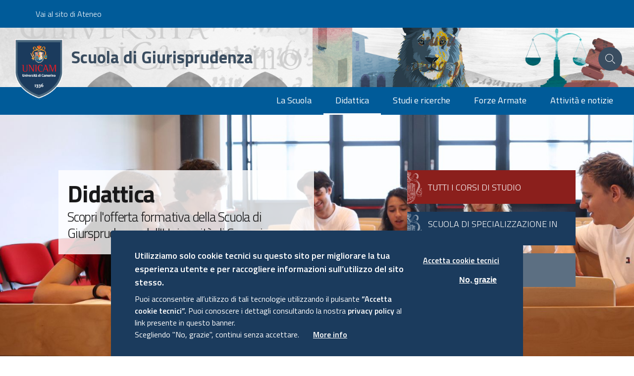

--- FILE ---
content_type: text/html; charset=UTF-8
request_url: https://juris.unicam.it/didattica
body_size: 9261
content:
<!DOCTYPE html>
<html lang="it" dir="ltr" prefix="content: http://purl.org/rss/1.0/modules/content/  dc: http://purl.org/dc/terms/  foaf: http://xmlns.com/foaf/0.1/  og: http://ogp.me/ns#  rdfs: http://www.w3.org/2000/01/rdf-schema#  schema: http://schema.org/  sioc: http://rdfs.org/sioc/ns#  sioct: http://rdfs.org/sioc/types#  skos: http://www.w3.org/2004/02/skos/core#  xsd: http://www.w3.org/2001/XMLSchema# ">
  <head>
    <meta name="viewport" content="width=device-width, initial-scale=1, shrink-to-fit=no">
    <meta charset="utf-8" />
<link rel="canonical" href="http://juris.unicam.it/didattica" />
<link rel="image_src" href="https://www.unicam.it/themes/custom/italiagov/unicam/img/logo_.png" />
<meta name="description" content="Corsi di Laurea, Master e formazione post Laurea d&#039;eccellenza all&#039;Università di Camerino" />
<meta property="og:site_name" content="Università di Camerino | UNICAM" />
<meta property="og:type" content="website" />
<meta property="og:title" content="Università di Camerino" />
<meta property="og:image" content="https://www.unicam.it/themes/custom/italiagov/unicam/img/logo_.png" />
<meta name="twitter:card" content="summary" />
<meta name="twitter:site" content="@UniCamerino" />
<meta name="twitter:title" content="Didattica" />
<meta name="twitter:creator" content="@UniCamerino" />
<meta name="twitter:url" content="http://juris.unicam.it/didattica" />
<meta name="twitter:image:alt" content="Logo Unicam" />
<meta name="twitter:image" content="https://www.unicam.it/themes/custom/italiagov/unicam/img/logo_.png" />
<meta name="Generator" content="Drupal 9 (https://www.drupal.org)" />
<meta name="MobileOptimized" content="width" />
<meta name="HandheldFriendly" content="true" />
<meta name="viewport" content="width=device-width, initial-scale=1.0" />
<style>div#sliding-popup, div#sliding-popup .eu-cookie-withdraw-banner, .eu-cookie-withdraw-tab {background: #1B3B5D} div#sliding-popup.eu-cookie-withdraw-wrapper { background: transparent; } #sliding-popup h1, #sliding-popup h2, #sliding-popup h3, #sliding-popup p, #sliding-popup label, #sliding-popup div, .eu-cookie-compliance-more-button, .eu-cookie-compliance-secondary-button, .eu-cookie-withdraw-tab { color: #FFFFFF;} .eu-cookie-withdraw-tab { border-color: #FFFFFF;}</style>

    <title>Scuola di Giurisprudenza | Didattica</title>
    <link rel="stylesheet" media="all" href="/core/themes/stable/css/system/components/ajax-progress.module.css?s3p4wp" />
<link rel="stylesheet" media="all" href="/core/themes/stable/css/system/components/align.module.css?s3p4wp" />
<link rel="stylesheet" media="all" href="/core/themes/stable/css/system/components/autocomplete-loading.module.css?s3p4wp" />
<link rel="stylesheet" media="all" href="/core/themes/stable/css/system/components/fieldgroup.module.css?s3p4wp" />
<link rel="stylesheet" media="all" href="/core/themes/stable/css/system/components/container-inline.module.css?s3p4wp" />
<link rel="stylesheet" media="all" href="/core/themes/stable/css/system/components/clearfix.module.css?s3p4wp" />
<link rel="stylesheet" media="all" href="/core/themes/stable/css/system/components/details.module.css?s3p4wp" />
<link rel="stylesheet" media="all" href="/core/themes/stable/css/system/components/hidden.module.css?s3p4wp" />
<link rel="stylesheet" media="all" href="/core/themes/stable/css/system/components/item-list.module.css?s3p4wp" />
<link rel="stylesheet" media="all" href="/core/themes/stable/css/system/components/js.module.css?s3p4wp" />
<link rel="stylesheet" media="all" href="/core/themes/stable/css/system/components/nowrap.module.css?s3p4wp" />
<link rel="stylesheet" media="all" href="/core/themes/stable/css/system/components/position-container.module.css?s3p4wp" />
<link rel="stylesheet" media="all" href="/core/themes/stable/css/system/components/progress.module.css?s3p4wp" />
<link rel="stylesheet" media="all" href="/core/themes/stable/css/system/components/reset-appearance.module.css?s3p4wp" />
<link rel="stylesheet" media="all" href="/core/themes/stable/css/system/components/resize.module.css?s3p4wp" />
<link rel="stylesheet" media="all" href="/core/themes/stable/css/system/components/sticky-header.module.css?s3p4wp" />
<link rel="stylesheet" media="all" href="/core/themes/stable/css/system/components/system-status-counter.css?s3p4wp" />
<link rel="stylesheet" media="all" href="/core/themes/stable/css/system/components/system-status-report-counters.css?s3p4wp" />
<link rel="stylesheet" media="all" href="/core/themes/stable/css/system/components/system-status-report-general-info.css?s3p4wp" />
<link rel="stylesheet" media="all" href="/core/themes/stable/css/system/components/tabledrag.module.css?s3p4wp" />
<link rel="stylesheet" media="all" href="/core/themes/stable/css/system/components/tablesort.module.css?s3p4wp" />
<link rel="stylesheet" media="all" href="/core/themes/stable/css/system/components/tree-child.module.css?s3p4wp" />
<link rel="stylesheet" media="all" href="/modules/modules/contrib/eu_cookie_compliance/css/eu_cookie_compliance.css?s3p4wp" />
<link rel="stylesheet" media="all" href="/modules/modules/contrib/paragraphs/css/paragraphs.unpublished.css?s3p4wp" />
<link rel="stylesheet" media="all" href="/core/themes/stable/css/core/assets/vendor/normalize-css/normalize.css?s3p4wp" />
<link rel="stylesheet" media="all" href="/core/themes/stable/css/core/normalize-fixes.css?s3p4wp" />
<link rel="stylesheet" media="all" href="/core/themes/classy/css/components/node.css?s3p4wp" />
<link rel="stylesheet" media="all" href="/themes/themes/custom/italiagov/assets/css/main.css?s3p4wp" />
<link rel="stylesheet" media="all" href="/themes/themes/custom/italiagov/unicam/styles/application.css?s3p4wp" />
<link rel="stylesheet" media="all" href="/themes/themes/custom/italiagov/override/override.css?s3p4wp" />
<link rel="stylesheet" media="all" href="https://cdnjs.cloudflare.com/ajax/libs/font-awesome/6.0.0-beta3/css/all.min.css" />

    
    <script>window.__PUBLIC_PATH__ = '/themes/themes/custom/italiagov/assets/fonts'</script>


    <link rel="apple-touch-icon" sizes="76x76" href="/themes/themes/custom/italiagov/unicam/img/favicon/apple-touch-icon.png">
    <link rel="icon" type="image/png" sizes="32x32" href="/themes/themes/custom/italiagov/unicam/img/favicon/favicon-32x32.png">
    <link rel="icon" type="image/png" sizes="16x16" href="/themes/themes/custom/italiagov/unicam/img/favicon/favicon-16x16.png">
    <link rel="manifest" href="/themes/themes/custom/italiagov/unicam/img/favicon/site.webmanifest">
    <link rel="mask-icon" href="/themes/themes/custom/italiagov/unicam/img/favicon/safari-pinned-tab.svg" color="#5bbad5">
    <link rel="shortcut icon" href="/themes/themes/custom/italiagov/unicam/img/favicon/favicon.ico">
    <meta name="msapplication-TileColor" content="#c04040">
    <meta name="msapplication-config" content="/themes/themes/custom/italiagov/unicam/img/favicon/browserconfig.xml">
    <meta name="theme-color" content="#ffffff">
    <!-- Matomo -->
    <script type="text/javascript">
      var _paq = window._paq = window._paq || [];
      /* tracker methods like "setCustomDimension" should be called before "trackPageView" */
      _paq.push(['trackPageView']);
      _paq.push(['enableLinkTracking']);
      (function() {
        var u="https://ingestion.webanalytics.italia.it/";
        _paq.push(['setTrackerUrl', u+'matomo.php']);
        _paq.push(['setSiteId', 'D53Ov170Ov']);
        var d=document, g=d.createElement('script'), s=d.getElementsByTagName('script')[0];
        g.type='text/javascript'; g.async=true; g.src=u+'matomo.js'; s.parentNode.insertBefore(g,s);
      })();
    </script>
    <!-- End Matomo Code -->



    <!-- Google tag (gtag.js) --> <script async src="https://www.googletagmanager.com/gtag/js?id=G-9WJW6PNXX2"></script>
     <script>
      window.dataLayer = window.dataLayer || [];
      function gtag(){dataLayer.push(arguments);} gtag('js', new Date()); gtag('config', 'G-9WJW6PNXX2'); </script>

  </head>
    <body class="user-anonymous path-node page-node-typelanding-page">
        <a href="#main-content" class="visually-hidden focusable">
      Salta al contenuto principale
    </a>
    
    
    
      
<a aria-label="Torna su" title="Torna su" href="#" title="Back To Top" data-attribute="back-to-top" class="back-to-top   ">
  
  

<svg class="icon       icon-light">
  <use xlink:href="/themes/themes/custom/italiagov/assets/icons/sprite.svg#it-arrow-up"></use>
</svg>
</a>
      <header class="it-header-wrapper">
      <div class="it-header-slim-wrapper">
    <div class="container-fluid">
      <div class="row">
        <div class="col-12">
          <div class="it-header-slim-wrapper-content">

            <div class="nav-mobile">
              <nav>

                <div class="link-list-wrapper" id="slim-menu-collapsed-breakpoint">
                                        <div id="it-region-header-slim-menu" class="region header_slim_menu">
    <nav role="navigation" aria-labelledby="block-slim-menu" id="block-slim" class="block block-menu navigation menu--slim">
            
  <h2 class="visually-hidden" id="block-slim-menu">Slim</h2>
  

        
        <ul data-block="slim" class="link-list">
          <li>
        <a href="https://www.unicam.it/" title="Sito dell&#039;Università di Camerino" class="list-item">Vai al sito di Ateneo</a>
              </li>
        </ul>
  


  </nav>

  </div>

                                  </div>
              </nav>
            </div>
            <!--
            <div class="it-header-slim-right-zone">

              
              <div class="nav-item dropdown d-none d-sm-block">
                                <a class="nav-link dropdown-toggle" href="#" data-toggle="dropdown" aria-expanded="false">
                                                                        <span>ITA</span>
                                                                        <svg class="icon">
                                        <use xlink:href="/themes/custom/italiagov/assets/icons/sprite.svg#it-expand"></use>
                                    </svg>
                                </a>
                                <div class="dropdown-menu dropdown-menu-right" style="">
                                    <div class="link-list-wrapper">
                                        <ul class="link-list">
                                            <li><a class="list-item" href="/"><span>ITA</span></a></li>
                                            <li><a class="list-item" href="/en/home"><span>ENG</span></a></li>
                                        </ul>
                                    </div>
                                </div>
                            </div>
                          -->
                          </div>
          </div>
        </div>
      </div>
    </div>
  </div>
    <div class="it-nav-wrapper">
      
<div class="it-header-center-wrapper">
  <div class="container-fluid">
    <div class="row">
      <div class="col-12">
        <div class="it-header-center-content-wrapper">
                      <div class="it-brand-wrapper">
                <div id="it-region-brand" class="region brand">
    <div id="it-block-brandingdelsito" class="block block-system block-system-branding-block">
  
    
  <a class="flex-column flex-sm-row align-items-baseline align-items-sm-center" href="/" title="Home" rel="home">
              <img alt="Logo Unicam" src="https://juris.unicam.it//themes/themes/custom/italiagov/unicam/img/logo_.png" class="logo-xl d-none d-sm-inline-block" />
      <h1 class="mobile-logo mb-0 d-sm-none">Scuola di Giurisprudenza</h1>
      <h2 class="fs-unicam text-white d-sm-none">Università di Camerino</h2>
    <div class="it-brand-text d-none d-sm-block">
     <h1 class="h3">Scuola di Giurisprudenza</h1>
 </div>
</a>
</div>

  </div>

            </div>
                    <div class="it-right-zone">

  
    <div class="it-search-wrapper">
       <span class="d-none _d-md-block">Cerca</span>
       <a class="search-link rounded-icon" aria-label="Cerca" href="#">
           


<svg class="icon">
  <use xlink:href="/themes/themes/custom/italiagov/assets/icons/sprite.svg#it-search"></use>
</svg>
       </a>
   </div>
  </div>
        </div>
      </div>
    </div>
  </div>
</div>
      <div class="it-header-navbar-wrapper">

                    <div id="it-region-header-nav" class="region header_nav">
        <nav
      role="navigation"
      aria-labelledby="main-menu"
      class="navbar navbar-expand-lg has-megamenu"
    >
      <button class="custom-navbar-toggler" type="button" aria-controls="main-menu" aria-expanded="false" aria-label="Toggle navigation" data-target="#main-menu">
        


<svg class="icon">
  <use xlink:href="/themes/themes/custom/italiagov/assets/icons/sprite.svg#it-burger"></use>
</svg>
      </button>
      <div class="navbar-collapsable" id="main-menu" style="display: none;">
        <div class="overlay" style="display: none;"></div>
        <div class="close-div sr-only">
          <button class="btn close-menu" type="button"><span class="it-close"></span>Chiudi</button>
        </div>
                <h2 id="main-menu-title" class="visually-hidden">Main Menu</h2>
        <div class="menu-wrapper justify-content-end">
            
<ul class="navbar-nav d-none">
  
  <!--
  <li class="nav-item dropdown lan-selector d-md-none">
    <a class="nav-link dropdown-toggle" href="#" data-toggle="dropdown" aria-expanded="false">
        <span>ITA</span>
        <svg class="icon icon-xs">
            <use xlink:href="/themes/themes/custom/italiagov/assets/icons/sprite.svg#it-expand"></use>
        </svg>
    </a>
    <div class="dropdown-menu">
        <div class="row">
            <div class="col-12">
                <div class="link-list-wrapper">
                    <ul class="link-list">
                      <li><a class="list-item" href="/"><span>ITA</span></a></li>
                      <li><a class="list-item" target="_blank" href="/en/home"><span>ENG</span></a></li>
                    </ul>
                </div>
            </div>
        </div>
    </div>
  </li>
-->

</ul>

<ul data-block="menuprincipale_2" class="navbar-nav">
  
  
            
        
        
    
          
     
    <li class="nav-item collapsed">
      <a href="/scuola" class="collapsed nav-link" data-drupal-link-system-path="node/29275">      <span>La Scuola</span>

              </a>


                 </li>
  
            
                              
                              
                              
                              
                              
                              
        
        
    
          
     
    <li class="nav-item dropdown active">
      <a href="/didattica" class="collapsed nav-link is-active" data-drupal-link-system-path="node/29284">      <span>Didattica</span>

              </a>


                    <div class="dropdown-menu dropdown-menu-right">

                                


<div class="link-list-wrapper">
  <ul class="link-list" style="height:auto;">
      
            <li>

                  

          <a
            class="list-item    large"
            
            href="/didattica/scopri"
            target=""
                      >
            <span>Scopri la didattica della Scuola</span>
                                </a>
        
                
      </li>
          <li>

                  

          <a
            class="list-item    large"
            
            href="/offerta-formativa"
            target=""
                      >
            <span>Corsi di Studio</span>
                                </a>
        
                
      </li>
          <li>

                  

          <a
            class="list-item    large"
            
            href=""
            target=""
                      >
            <span>Formazione post laurea</span>
                                </a>
        
                
      </li>
          <li>

                  

          <a
            class="list-item    large"
            
            href="/didattica/dottorato"
            target=""
                      >
            <span>Dottorato</span>
                                </a>
        
                
      </li>
          <li>

                  

          <a
            class="list-item    large"
            
            href=""
            target=""
                      >
            <span>Servizi didattica</span>
                                </a>
        
                
      </li>
          <li>

                  

          <a
            class="list-item    large"
            
            href="/didattica/mobilit%C3%A0-internazionale-ed-erasmus"
            target=""
                      >
            <span>Mobilità internazionale ed Erasmus</span>
                                </a>
        
                
      </li>
      
  </ul>
</div>

                   </div>
           </li>
  
            
        
        
    
          
     
    <li class="nav-item collapsed">
      <a href="/ricerca" class="collapsed nav-link" data-drupal-link-system-path="node/29278">      <span>Studi e ricerche</span>

              </a>


                 </li>
  
            
        
        
    
          
     
    <li class="nav-item collapsed">
      <a href="/forze-armate" class="collapsed nav-link" data-drupal-link-system-path="node/34145">      <span>Forze Armate</span>

              </a>


                 </li>
  
            
        
        
    
          
     
    <li class="nav-item collapsed">
      <a href="/attivita-notizie" class="collapsed nav-link" data-drupal-link-system-path="node/29286">      <span>Attività e notizie</span>

              </a>


                 </li>
   </ul>
<!--
<div class="d-sm-none mobile_menu">
  
</div>
-->


        </div>
      </div>
    </nav>

  </div>

        
</div>
    </div>
    <div class="it-header-bottom-bar d-none d-sm-none d-lg-none">
   
</div>
    <section id="it-search-form" style="display: none; opacity: 0;">
          <a href="#" title="Chiudi la ricerca" class="close-search-form"><img src="https://juris.unicam.it//themes/themes/custom/italiagov/unicam/img/x.png" alt="Chiudi la ricerca"></a>
          <div class="search-field-wrapper">
              <form action="/search/node">
                  <div class="form-group mb-0">
                      <div class="input-group input-group-lg">
                          <div class="input-group-prepend">
                              <div class="input-group-text">
                                  <svg class="icon icon-primary">
                                      <use xlink:href="https://juris.unicam.it//themes/themes/custom/italiagov/unicam/svg/sprite.svg#it-search"></use>
                                  </svg>
                              </div>
                          </div>
                          <label for="input-group-3" class="sr-only">Cerca nel sito</label>
                          <input type="text" class="form-control pl-0" id="input-group-3" placeholder="Cerca nel sito" name="keys">
                          <div class="input-group-append">
                              <button class="btn btn-danger" type="submit" id="button-3">OK</button>
                          </div>
                      </div>
                  </div>
              </form>
          </div>
      </section>
  </header>


  <main>
    <div id="page-default">
      

      <main id="content">

          <div role="main" class="container main-container js-quickedit-main-content">
       <div class="row">
         <div class="col">




                        <div class="it-local-tasks_wrapper">
               
             </div>
           
                        <div class="it-help__wrapper">
               
             </div>
           
                    </div>        </div>         </div>      



    <div id="it-region-content" class="region content">
    <div id="it-block-italiagov-content" class="block block-system block-system-main-block">
  
    
      
<article data-history-node-id="29284" role="article" about="/didattica" class="node node--type-landing-page node--view-mode-full">

  
    

  
  <div class="node__content">
    
      <div class="field field--name-field-componenti field--type-entity-reference-revisions field--label-hidden field__items">
              <div class="field__item">

<div class="section section-bg-header" style="background-image:url(/sites/default/files/images/abf/2025-07/Hero%20aula%20studenti.jpg);">
    <div class="container">
        <div class="row">
            <div class="col-lg-6">
                <h1 class="bd-title">
            <div class="field field--name-field-abf-titolo field--type-string field--label-hidden field__item">Didattica</div>
      
                    <small class="bd-lead d-block">
            <div class="field field--name-field-abf-sottotitolo field--type-string field--label-hidden field__item">Scopri l&#039;offerta formativa della Scuola di Giursprudenza dell&#039;Università di Camerino</div>
      </small>
                </h1>
            </div>
            <div class="col-xl-4 col-lg-5 col-md-8 offset-lg-1 offset-xl-2">
                <div class="section-bg-header-menu d-flex flex-column">
                                                                        
                  <a target="" href="/offerta-formativa" class="banner-item mx-0 mb-3 mt-0 w-100 bg-danger">
                    Tutti i corsi di studio
                  </a>
                    
                                                                                            <a target="" href="/corsi/scuola-di-specializzazione-diritto-civile" class="banner-item mx-0 mb-3 mt-0 w-100 bg-primary">
                      Scuola di specializzazione in diritto civile
                    </a>
                                                                                                                  <a target="" href="/didattica/master" class="banner-item mx-0 mb-3 mt-0 w-100 bg-secondary">
                      Master
                    </a>
                                                      </div>
            </div>
        </div>
    </div>
</div>
</div>
              <div class="field__item">

      <section class="p-custom section-banner landing-submenu py-5">
      <div class="container">
        <div class="row">
            <div class="col">
                              
                  <h2 class="section-title mb-0 ml-3 ml-sm-0">
                      <a href="/didattica/scopri" class="text-decoration-none">
                          Servizi e risorse per lo studio
                          <svg class="icon icon-primary">
                              <use xlink:href="/themes/themes/custom/italiagov/assets/icons/sprite.svg#it-arrow-right"></use>
                          </svg>

                      </a>
                  </h2>
                                              <div class="d-flex flex-wrap button-strip">
                                      
                                                              
                                                                <a target="_self" href="/didattica/servizi-didattica/orario-lezioni" class="banner-item bg-primary">
                      Orario Lezioni
                      </a>

                                          
                                      
                                                              
                                                                <a target="_self" href="/didattica/esami-lista-appelli" class="banner-item bg-primary">
                      Lista appelli d&#039;esame
                      </a>

                                          
                                      
                                                              
                                                                <a target="_self" href="/attivita-notizie/stage-placement" class="banner-item bg-primary">
                      Stage e tirocini
                      </a>

                                          
                                      
                                                              
                                                                <a target="_self" href="/didattica/mobilit%C3%A0-internazionale-ed-erasmus" class="banner-item bg-secondary">
                      Mobilità Internazionale ed Erasmus
                      </a>
                                          
                                      
                                                              
                                                                <a target="_self" href="/didattica/formazione-mediatori" class="banner-item bg-secondary">
                      Formazione dei mediatori
                      </a>
                                          
                                      
                                                              
                                                                <a target="_self" href="/didattica/dottorato" class="banner-item bg-secondary">
                      Dottorato di ricerca
                      </a>
                                          
                  

                </div>
            </div>
        </div>
    </div>
</section>
</div>
              <div class="field__item">



<section class="section-counters section-banner section-banner-bg py-5">
    <div class="container">
        <div class="row text-center">

            <div class="col-lg-3 col-md-6">
                <div class="counter">
                    <h2 class="timer count-title count-number" data-to="3" data-speed="800">3</h2>
                    <p class="count-text">Corsi di Studio</p>
                </div>
            </div>
            <div class="col-lg-3 col-md-4 col-sm-6">
                <div class="counter">
                    <h2 class="timer count-title count-number" data-to="6" data-speed="800">6</h2>
                    <p class="count-text">Master</p>
                </div>
            </div>
            <div class="col-lg-3 col-md-4 col-sm-6">
                <div class="counter">
                    <h2 class="timer count-title count-number" data-to="14" data-speed="800">14</h2>
                    <p class="count-text">corsi post-laurea</p>
                </div>
            </div>
            <div class="col-lg-3 col-md-4 col-sm-6">
                <div class="counter">
                    <h2 class="timer count-title count-number" data-to="1" data-suffix="" data-speed="800">1<small></small></h2>
                    <p class="count-text">Scuola di Specializzazione</p>
                </div>
            </div>
        </div>
    </div>
</section>
</div>
              <div class="field__item">


  <section class="landing-banner p-custom section-banner">

    <div class="container">
        <div class="row">
            <div class="col">
                                                  <h2 class="section-title mb-0 ml-3 ml-sm-0"></h2>
                                                <div class="banner-wrapper">
                  

                </div>
            </div>
        </div>
    </div>
</section>
</div>
          </div>
  
  </div>

</article>

  </div>

  </div>





 </main>
      


<div class="gender-disclaimer-container">
    <div id="gender-disclaimer" class="p-3 p-lg-5" style="display: block;">
        <div class="gender-disclaimer-bg"></div>

        <div class="container">
            <div class="row">
                <div class="col">
                    <div class="gender-disclaimer-info p-3 p-lg-5">
                        <h2 class="section-title mb-0">
                            Disclaimer
                        </h2>
                        <div class="mb-0">
                            <div class="text-serif ">
                                Unicam, nell'ottica del contrasto agli stereotipi di genere, ha avviato un lavoro di sensibilizzazione al fine di dare maggiore visibilità linguistica alle differenze.
                                Quando in questo sito web, unicamente a scopo di semplificazione, è usato il maschile, la forma è da intendersi riferita in maniera inclusiva a tutte le persone che operano nell'ambito della comunità universitaria.
                            </div>

                        </div>
                    </div>
                </div>
            </div>
        </div>
    </div>

    <div id="gender-disclaimer-tab" class="animated fadeIn">
        <a href="#" title="Leggi il disclaimer"><i class="fa fa-info-circle"></i></a>
    </div>
</div>
    </div>
  </main>
  <footer>
    
<footer class="bd-footer text-muted">
    <div class="container">
        <div class="py-4">
          <div class="row">
            <div class="col-lg-9 text-center text-lg-left">
     <div class="px-2 py-2">
         <a href="/" target="_blank" class="d-flex align-items-center">
             <img width="60" height="74" alt="Logo Unicam" src="https://juris.unicam.it//themes/themes/custom/italiagov/unicam//img/logo-white_.png" style="width:60px" />
             <h3 class="ml-3 font-weight-bold text-left footer-title">Università degli Studi di Camerino</h3>
         </a>
     </div>
  </div>
      <div class="footer-social col-lg-3 text-white pt-2 d-flex">
  
    <!--
                                        <a class="p-2 text-white" aria-label="Facebook" href="https://www.facebook.com/universitacamerino/" target="_blank">
                




<svg class="icon icon-sm icon-light align-top">
  <use xlink:href="/themes/themes/custom/italiagov/assets/icons/sprite.svg#it-facebook"></use>
</svg>
              </a>
                                                          <a class="p-2 text-white" aria-label="tiktok" href="https://www.tiktok.com/@universitacamerino" target="_blank">
              <i style="width: 20px;height: 20px;" class="icon icon-sm icon-light fa-brands fa-tiktok"></i>
            </a>

                                                            <a class="p-2 text-white" aria-label="Instagram" href="https://www.instagram.com/universitacamerino/" target="_blank">
                




<svg class="icon icon-sm icon-light align-top">
  <use xlink:href="/themes/themes/custom/italiagov/assets/icons/sprite.svg#it-instagram"></use>
</svg>
              </a>
                                                            <a class="p-2 text-white" aria-label="Linkedin" href="https://www.linkedin.com/school/universitacamerino/" target="_blank">
                




<svg class="icon icon-sm icon-light align-top">
  <use xlink:href="/themes/themes/custom/italiagov/assets/icons/sprite.svg#it-linkedin"></use>
</svg>
              </a>
                                                            <a class="p-2 text-white" aria-label="Twitter" href="https://twitter.com/UniCamerino" target="_blank">
                




<svg class="icon icon-sm icon-light align-top">
  <use xlink:href="/themes/themes/custom/italiagov/assets/icons/sprite.svg#it-twitter"></use>
</svg>
              </a>
                                                            <a class="p-2 text-white" aria-label="Telegram" href="https://t.me/universitacamerino" target="_blank">
                




<svg class="icon icon-sm icon-light align-top">
  <use xlink:href="/themes/themes/custom/italiagov/assets/icons/sprite.svg#it-telegram"></use>
</svg>
              </a>
                                                            <a class="p-2 text-white" aria-label="YouTube" href="https://www.youtube.com/user/VideoUnicam" target="_blank">
                




<svg class="icon icon-sm icon-light align-top">
  <use xlink:href="/themes/themes/custom/italiagov/assets/icons/sprite.svg#it-youtube"></use>
</svg>
              </a>
                          -->
  </div>
        </div>
        <div class="row mt-4">
            <section class="container">
      <div id="it-region-footer-menu" class="region footer_menu">
    <nav role="navigation" aria-labelledby="block-piedipagina-5-menu" id="block-piedipagina-5" class="block block-menu navigation menu--footer">
            
  <h2 class="visually-hidden" id="block-piedipagina-5-menu">Footer menu full</h2>
  

        <div class="row">
        <div class="col-lg-3 col-md-3 col-sm-6 pb-2">
      
      <div class="footer-info">
                      Scuola di Giurisprudenza
                      <br>
                      Sede legale: Piazza Cavour,19
                      <br>
                      Sede operativa: Via D'Accorso c/o Campus Universitario
                      <br>
                      62032 CAMERINO (MC)
                      <br>
                      Tel: +39 0737 403000
                      <br>
                      E-mail:<a href="mailto:segreteria.giurisprudenza@unicam.it">segreteria.giurisprudenza@unicam.it</a>
                      <br>
                      PEC: <a href="mailto:protocollo@pec.unicam.it">protocollo@pec.unicam.it</a>
                      <a class="d-block mt-3"  href="/social-scuola-farmaco"><img src="/sites/default/files/icon-social_white.png" /></a>
                  </div>

            <div class="link-list-wrapper">
              </div>

    </div>
      <div class="col-lg-3 col-md-3 col-sm-6 pb-2">
            <div class="link-list-wrapper">
                <ul data-block="piedipagina_5" class="footer-list link-list clearfix">
                      <li>
              <a href="https://www.unicam.it/studente/segreterie-studenti/sedi-e-orari" target="_blank">Segreteria Studenti</a>
            </li>
                      <li>
              <a href="https://www.unicam.it/studente/didattica/orario-lezioni" target="_blank">Orario delle Lezioni</a>
            </li>
                      <li>
              <a href="https://elearning.unicam.it/" target="_blank">e-Learning</a>
            </li>
                      <li>
              <a href="https://didatticaduepuntozero.unicam.it/sites/www.unicam.it.didatticaduepuntozero/files/UrlPersonaliDocenti_2022-2023.pdf" title="Webex" target="_blank">Webex</a>
            </li>
                      <li>
              <a href="https://sma.unicam.it/it" target="_blank">Biblioteche e Musei</a>
            </li>
                      <li>
              <a href="https://disabili.unicam.it/" target="_blank">Servizio studenti con Disabilità e con DSA</a>
            </li>
                      <li>
              <a href="https://www.unicam.it/studente/servizi-studenti/posta-elettronica" title="Posta Elettronica" target="_blank">Posta Elettronica</a>
            </li>
                  </ul>
              </div>

    </div>
      <div class="col-lg-3 col-md-3 col-sm-6 pb-2">
            <div class="link-list-wrapper">
                <ul data-block="piedipagina_5" class="footer-list link-list clearfix">
                      <li>
              <a href="/index.php/attivita-notizie/pagine-social-della-scuola" target="_blank" data-drupal-link-system-path="node/34098">Pagine social della Scuola</a>
            </li>
                      <li>
              <a href="https://didattica.unicam.it/ListaAppelliOfferta.do;jsessionid=DC2285CA7BFFDD3AD7142BBBC4022097.esse3-unicam-prod-02" title="Appelli d&#039;esame" target="_blank">Appelli d&#039;esame</a>
            </li>
                      <li>
              <a href="https://didattica.unicam.it/BachecaAppelliDCT.do?menu_opened_cod=menu_link-navbox_didattica_Esami" title="Appelli di Laurea" target="_blank">Appelli di Laurea</a>
            </li>
                      <li>
              <a href="https://docenti.unicam.it/" title="Docenti" target="_blank">Docenti</a>
            </li>
                      <li>
              <a href="https://titulus-unicam.cineca.it/albo/" target="_blank">Albo online</a>
            </li>
                  </ul>
              </div>

    </div>
      <div class="col-lg-3 col-md-3 col-sm-6 pb-2">
            <div class="link-list-wrapper">
                <ul data-block="piedipagina_5" class="footer-list link-list clearfix">
                      <li>
              <a href="https://juris.unicam.it/user" title="Accesso Area Riservata" target="_blank">Area riservata</a>
            </li>
                      <li>
              <a href="https://sgq.unicam.it/" target="_blank">Qualità e valutazione</a>
            </li>
                      <li>
              <a href="http://www.unicam.it/amministrazionetrasparente/" target="_blank">Amministrazione trasparente</a>
            </li>
                      <li>
              <a href="https://www.unicam.it/sitemap" target="_blank">Sitemap</a>
            </li>
                  </ul>
              </div>

    </div>
  </div>

  </nav>

  </div>

  </section>
          </div>
            <div class="row mt-4">
                    </div>
        </div>
         <div class="row pt-4 border-white border-top">
                 <div class="row">
          <div class="col">
          <div id="it-region-footer-small-prints" class="region footer_small_prints">
    <nav role="navigation" aria-labelledby="block-smallprints-menu" id="block-smallprints" class="block block-menu navigation menu--small-prints">
            
  <h2 class="visually-hidden" id="block-smallprints-menu">Small prints</h2>
  

        <h3 class="sr-only">Useful links section</h3>
<ul data-block="smallprints" class="it-footer-small-prints-list list-inline small">
      <li class="list-inline-item small-prints font-weight-bold text-decoration-none">
      <a href="https://www.unicam.it/ateneo/privacy/privacy-policy" target="_blank">Privacy Policy</a>
    </li>
      <li class="list-inline-item small-prints font-weight-bold text-decoration-none">
      <a href="https://www.unicam.it/cookie-policy" target="_blank">Cookie Policy</a>
    </li>
      <li class="list-inline-item small-prints font-weight-bold text-decoration-none">
      <a href="https://www.unicam.it/note-legali" target="_blank">Note Legali</a>
    </li>
      <li class="list-inline-item small-prints font-weight-bold text-decoration-none">
      <a href="https://www.unicam.it/credits" target="_blank">Credits</a>
    </li>
  </ul>

  </nav>

  </div>

      </div>
          </div>
 
        </div>
  </footer>
  </footer>



    
    <script type="application/json" data-drupal-selector="drupal-settings-json">{"path":{"baseUrl":"\/","scriptPath":null,"pathPrefix":"","currentPath":"node\/29284","currentPathIsAdmin":false,"isFront":false,"currentLanguage":"it"},"pluralDelimiter":"\u0003","suppressDeprecationErrors":true,"eu_cookie_compliance":{"cookie_policy_version":"1.0.0","popup_enabled":true,"popup_agreed_enabled":false,"popup_hide_agreed":false,"popup_clicking_confirmation":false,"popup_scrolling_confirmation":false,"popup_html_info":"\u003Cdiv aria-labelledby=\u0022popup-text\u0022  class=\u0022eu-cookie-compliance-banner eu-cookie-compliance-banner-info eu-cookie-compliance-banner--opt-in\u0022\u003E\n  \u003Cdiv class=\u0022popup-content info eu-cookie-compliance-content\u0022\u003E\n        \u003Cdiv id=\u0022popup-text\u0022 class=\u0022eu-cookie-compliance-message\u0022 role=\u0022document\u0022\u003E\n      \u003Ch6\u003EUtilizziamo solo cookie tecnici su questo sito per migliorare la tua esperienza utente e per raccogliere informazioni sull\u2019utilizzo del sito stesso.\u003C\/h6\u003E\u003Cp\u003EPuoi acconsentire all\u2019utilizzo di tali tecnologie utilizzando il pulsante\u003Cstrong\u003E \u201cAccetta cookie tecnici\u201d.\u003C\/strong\u003E\u00a0Puoi conoscere i dettagli consultando la nostra \u003Cstrong\u003Eprivacy policy \u003C\/strong\u003Eal link presente in questo banner.\u003Cbr \/\u003EScegliendo \u0022No, grazie\u0022, continui senza accettare.\u003C\/p\u003E\n              \u003Cbutton type=\u0022button\u0022 class=\u0022find-more-button eu-cookie-compliance-more-button\u0022\u003EMore info\u003C\/button\u003E\n          \u003C\/div\u003E\n\n    \n    \u003Cdiv id=\u0022popup-buttons\u0022 class=\u0022eu-cookie-compliance-buttons\u0022\u003E\n            \u003Cbutton type=\u0022button\u0022 class=\u0022agree-button eu-cookie-compliance-secondary-button\u0022\u003EAccetta cookie tecnici\u003C\/button\u003E\n              \u003Cbutton type=\u0022button\u0022 class=\u0022decline-button eu-cookie-compliance-default-button\u0022\u003ENo, grazie\u003C\/button\u003E\n          \u003C\/div\u003E\n  \u003C\/div\u003E\n\u003C\/div\u003E","use_mobile_message":false,"mobile_popup_html_info":"\u003Cdiv aria-labelledby=\u0022popup-text\u0022  class=\u0022eu-cookie-compliance-banner eu-cookie-compliance-banner-info eu-cookie-compliance-banner--opt-in\u0022\u003E\n  \u003Cdiv class=\u0022popup-content info eu-cookie-compliance-content\u0022\u003E\n        \u003Cdiv id=\u0022popup-text\u0022 class=\u0022eu-cookie-compliance-message\u0022 role=\u0022document\u0022\u003E\n      \n              \u003Cbutton type=\u0022button\u0022 class=\u0022find-more-button eu-cookie-compliance-more-button\u0022\u003EMore info\u003C\/button\u003E\n          \u003C\/div\u003E\n\n    \n    \u003Cdiv id=\u0022popup-buttons\u0022 class=\u0022eu-cookie-compliance-buttons\u0022\u003E\n            \u003Cbutton type=\u0022button\u0022 class=\u0022agree-button eu-cookie-compliance-secondary-button\u0022\u003EAccetta cookie tecnici\u003C\/button\u003E\n              \u003Cbutton type=\u0022button\u0022 class=\u0022decline-button eu-cookie-compliance-default-button\u0022\u003ENo, grazie\u003C\/button\u003E\n          \u003C\/div\u003E\n  \u003C\/div\u003E\n\u003C\/div\u003E","mobile_breakpoint":768,"popup_html_agreed":false,"popup_use_bare_css":false,"popup_height":"auto","popup_width":"%","popup_delay":1000,"popup_link":"\/index.php\/ateneo\/privacy\/privacy-policy","popup_link_new_window":true,"popup_position":false,"fixed_top_position":true,"popup_language":"it","store_consent":false,"better_support_for_screen_readers":false,"cookie_name":"","reload_page":false,"domain":"","domain_all_sites":false,"popup_eu_only":false,"popup_eu_only_js":false,"cookie_lifetime":100,"cookie_session":0,"set_cookie_session_zero_on_disagree":0,"disagree_do_not_show_popup":false,"method":"opt_in","automatic_cookies_removal":true,"allowed_cookies":"","withdraw_markup":"\u003Cbutton type=\u0022button\u0022 class=\u0022eu-cookie-withdraw-tab\u0022\u003EImpostazioni privacy\u003C\/button\u003E\n\u003Cdiv aria-labelledby=\u0022popup-text\u0022 class=\u0022eu-cookie-withdraw-banner\u0022\u003E\n  \u003Cdiv class=\u0022popup-content info eu-cookie-compliance-content\u0022\u003E\n    \u003Cdiv id=\u0022popup-text\u0022 class=\u0022eu-cookie-compliance-message\u0022 role=\u0022document\u0022\u003E\n      \u003Ch5\u003EPuoi ritirare il tuo consenso all\u0027accettazione dei cookies in qualsiasi momento.\u003C\/h5\u003E\n    \u003C\/div\u003E\n    \u003Cdiv id=\u0022popup-buttons\u0022 class=\u0022eu-cookie-compliance-buttons\u0022\u003E\n      \u003Cbutton type=\u0022button\u0022 class=\u0022eu-cookie-withdraw-button \u0022\u003ERitira il consenso\u003C\/button\u003E\n    \u003C\/div\u003E\n  \u003C\/div\u003E\n\u003C\/div\u003E","withdraw_enabled":false,"reload_options":0,"reload_routes_list":"","withdraw_button_on_info_popup":false,"cookie_categories":[],"cookie_categories_details":[],"enable_save_preferences_button":true,"cookie_value_disagreed":"0","cookie_value_agreed_show_thank_you":"1","cookie_value_agreed":"2","containing_element":"body","settings_tab_enabled":false,"olivero_primary_button_classes":"","olivero_secondary_button_classes":"","close_button_action":"close_banner","open_by_default":true,"modules_allow_popup":true,"hide_the_banner":false,"geoip_match":true},"user":{"uid":0,"permissionsHash":"cc9586ff7aab4ae1445083ec8ffb889d696e98e8b7ff2c6c462f4ed36b5eafbd"}}</script>
<script src="/core/assets/vendor/jquery/jquery.min.js?v=3.6.0"></script>
<script src="/core/misc/polyfills/element.matches.js?v=9.4.8"></script>
<script src="/core/assets/vendor/once/once.min.js?v=1.0.1"></script>
<script src="/core/misc/drupalSettingsLoader.js?v=9.4.8"></script>
<script src="/sites/default/files/languages/it_VvEVFheaTPQogEwDy9HpimWK14Uca0U8KImNnQUpeZs.js?s3p4wp"></script>
<script src="/core/misc/drupal.js?v=9.4.8"></script>
<script src="/core/misc/drupal.init.js?v=9.4.8"></script>
<script src="/themes/themes/custom/italiagov/assets/js/bundle.js?s3p4wp"></script>
<script src="/themes/themes/custom/italiagov/unicam/js/application.js?s3p4wp"></script>
<script src="/themes/themes/custom/italiagov/override/override.js?s3p4wp"></script>
<script src="/core/assets/vendor/js-cookie/js.cookie.min.js?v=3.0.1"></script>
<script src="/modules/modules/contrib/eu_cookie_compliance/js/eu_cookie_compliance.min.js?v=9.4.8" defer></script>

      <!-- Go to www.addthis.com/dashboard to customize your tools -->
      <script type="text/javascript" src="//s7.addthis.com/js/300/addthis_widget.js#pubid=ra-5139b280698451ba"></script>

  </body>
</html>


--- FILE ---
content_type: text/css
request_url: https://juris.unicam.it/themes/themes/custom/italiagov/unicam/styles/application.css?s3p4wp
body_size: 118661
content:
@charset "UTF-8";
@import url("https://fonts.googleapis.com/css2?family=Titillium+Web:wght@200;300;400;600;700&display=swap");
@import url("https://fonts.googleapis.com/css2?family=Lora:wght@400;500;600;700&display=swap");
/*!
 * animate.css -https://daneden.github.io/animate.css/
 * Version - 3.7.2
 * Licensed under the MIT license - http://opensource.org/licenses/MIT
 *
 * Copyright (c) 2019 Daniel Eden
 */

@keyframes bounce {
  from,
  20%,
  53%,
  80%,
  to {
    animation-timing-function: cubic-bezier(0.215, 0.61, 0.355, 1);
    transform: translate3d(0, 0, 0); }

  40%,
  43% {
    animation-timing-function: cubic-bezier(0.755, 0.05, 0.855, 0.06);
    transform: translate3d(0, -30px, 0); }

  70% {
    animation-timing-function: cubic-bezier(0.755, 0.05, 0.855, 0.06);
    transform: translate3d(0, -15px, 0); }

  90% {
    transform: translate3d(0, -4px, 0); } }


.bounce {
  animation-name: bounce;
  transform-origin: center bottom; }

@keyframes flash {
  from,
  50%,
  to {
    opacity: 1; }

  25%,
  75% {
    opacity: 0; } }


.flash {
  animation-name: flash; }


/* originally authored by Nick Pettit - https://github.com/nickpettit/glide */

@keyframes pulse {
  from {
    transform: scale3d(1, 1, 1); }

  50% {
    transform: scale3d(1.05, 1.05, 1.05); }

  to {
    transform: scale3d(1, 1, 1); } }


.pulse {
  animation-name: pulse; }

@keyframes rubberBand {
  from {
    transform: scale3d(1, 1, 1); }

  30% {
    transform: scale3d(1.25, 0.75, 1); }

  40% {
    transform: scale3d(0.75, 1.25, 1); }

  50% {
    transform: scale3d(1.15, 0.85, 1); }

  65% {
    transform: scale3d(0.95, 1.05, 1); }

  75% {
    transform: scale3d(1.05, 0.95, 1); }

  to {
    transform: scale3d(1, 1, 1); } }


.rubberBand {
  animation-name: rubberBand; }

@keyframes shake {
  from,
  to {
    transform: translate3d(0, 0, 0); }
  10%,
  30%,
  50%,
  70%,
  90% {
    transform: translate3d(-10px, 0, 0); }
  20%,
  40%,
  60%,
  80% {
    transform: translate3d(10px, 0, 0); } }


.shake {
  animation-name: shake; }

@keyframes headShake {
  0% {
    transform: translateX(0); }

  6.5% {
    transform: translateX(-6px) rotateY(-9deg); }

  18.5% {
    transform: translateX(5px) rotateY(7deg); }

  31.5% {
    transform: translateX(-3px) rotateY(-5deg); }

  43.5% {
    transform: translateX(2px) rotateY(3deg); }

  50% {
    transform: translateX(0); } }


.headShake {
  animation-timing-function: ease-in-out;
  animation-name: headShake; }

@keyframes swing {
  20% {
    transform: rotate3d(0, 0, 1, 15deg); }

  40% {
    transform: rotate3d(0, 0, 1, -10deg); }

  60% {
    transform: rotate3d(0, 0, 1, 5deg); }

  80% {
    transform: rotate3d(0, 0, 1, -5deg); }

  to {
    transform: rotate3d(0, 0, 1, 0deg); } }


.swing {
  transform-origin: top center;
  animation-name: swing; }

@keyframes tada {
  from {
    transform: scale3d(1, 1, 1); }

  10%,
  20% {
    transform: scale3d(0.9, 0.9, 0.9) rotate3d(0, 0, 1, -3deg); }
  30%,
  50%,
  70%,
  90% {
    transform: scale3d(1.1, 1.1, 1.1) rotate3d(0, 0, 1, 3deg); }
  40%,
  60%,
  80% {
    transform: scale3d(1.1, 1.1, 1.1) rotate3d(0, 0, 1, -3deg); }

  to {
    transform: scale3d(1, 1, 1); } }


.tada {
  animation-name: tada; }


/* originally authored by Nick Pettit - https://github.com/nickpettit/glide */

@keyframes wobble {
  from {
    transform: translate3d(0, 0, 0); }

  15% {
    transform: translate3d(-25%, 0, 0) rotate3d(0, 0, 1, -5deg); }

  30% {
    transform: translate3d(20%, 0, 0) rotate3d(0, 0, 1, 3deg); }

  45% {
    transform: translate3d(-15%, 0, 0) rotate3d(0, 0, 1, -3deg); }

  60% {
    transform: translate3d(10%, 0, 0) rotate3d(0, 0, 1, 2deg); }

  75% {
    transform: translate3d(-5%, 0, 0) rotate3d(0, 0, 1, -1deg); }

  to {
    transform: translate3d(0, 0, 0); } }


.wobble {
  animation-name: wobble; }

@keyframes jello {
  from,
  11.1%,
  to {
    transform: translate3d(0, 0, 0); }

  22.2% {
    transform: skewX(-12.5deg) skewY(-12.5deg); }

  33.3% {
    transform: skewX(6.25deg) skewY(6.25deg); }

  44.4% {
    transform: skewX(-3.125deg) skewY(-3.125deg); }

  55.5% {
    transform: skewX(1.5625deg) skewY(1.5625deg); }

  66.6% {
    transform: skewX(-0.78125deg) skewY(-0.78125deg); }

  77.7% {
    transform: skewX(0.39063deg) skewY(0.39063deg); }

  88.8% {
    transform: skewX(-0.19531deg) skewY(-0.19531deg); } }


.jello {
  animation-name: jello;
  transform-origin: center; }

@keyframes heartBeat {
  0% {
    transform: scale(1); }

  14% {
    transform: scale(1.3); }

  28% {
    transform: scale(1); }

  42% {
    transform: scale(1.3); }

  70% {
    transform: scale(1); } }


.heartBeat {
  animation-name: heartBeat;
  animation-duration: 1.3s;
  animation-timing-function: ease-in-out; }

@keyframes bounceIn {
  from,
  20%,
  40%,
  60%,
  80%,
  to {
    animation-timing-function: cubic-bezier(0.215, 0.61, 0.355, 1); }

  0% {
    opacity: 0;
    transform: scale3d(0.3, 0.3, 0.3); }

  20% {
    transform: scale3d(1.1, 1.1, 1.1); }

  40% {
    transform: scale3d(0.9, 0.9, 0.9); }

  60% {
    opacity: 1;
    transform: scale3d(1.03, 1.03, 1.03); }

  80% {
    transform: scale3d(0.97, 0.97, 0.97); }

  to {
    opacity: 1;
    transform: scale3d(1, 1, 1); } }


.bounceIn {
  animation-duration: 0.75s;
  animation-name: bounceIn; }

@keyframes bounceInDown {
  from,
  60%,
  75%,
  90%,
  to {
    animation-timing-function: cubic-bezier(0.215, 0.61, 0.355, 1); }

  0% {
    opacity: 0;
    transform: translate3d(0, -3000px, 0); }

  60% {
    opacity: 1;
    transform: translate3d(0, 25px, 0); }

  75% {
    transform: translate3d(0, -10px, 0); }

  90% {
    transform: translate3d(0, 5px, 0); }

  to {
    transform: translate3d(0, 0, 0); } }


.bounceInDown {
  animation-name: bounceInDown; }

@keyframes bounceInLeft {
  from,
  60%,
  75%,
  90%,
  to {
    animation-timing-function: cubic-bezier(0.215, 0.61, 0.355, 1); }

  0% {
    opacity: 0;
    transform: translate3d(-3000px, 0, 0); }

  60% {
    opacity: 1;
    transform: translate3d(25px, 0, 0); }

  75% {
    transform: translate3d(-10px, 0, 0); }

  90% {
    transform: translate3d(5px, 0, 0); }

  to {
    transform: translate3d(0, 0, 0); } }


.bounceInLeft {
  animation-name: bounceInLeft; }

@keyframes bounceInRight {
  from,
  60%,
  75%,
  90%,
  to {
    animation-timing-function: cubic-bezier(0.215, 0.61, 0.355, 1); }

  from {
    opacity: 0;
    transform: translate3d(3000px, 0, 0); }

  60% {
    opacity: 1;
    transform: translate3d(-25px, 0, 0); }

  75% {
    transform: translate3d(10px, 0, 0); }

  90% {
    transform: translate3d(-5px, 0, 0); }

  to {
    transform: translate3d(0, 0, 0); } }


.bounceInRight {
  animation-name: bounceInRight; }

@keyframes bounceInUp {
  from,
  60%,
  75%,
  90%,
  to {
    animation-timing-function: cubic-bezier(0.215, 0.61, 0.355, 1); }

  from {
    opacity: 0;
    transform: translate3d(0, 3000px, 0); }

  60% {
    opacity: 1;
    transform: translate3d(0, -20px, 0); }

  75% {
    transform: translate3d(0, 10px, 0); }

  90% {
    transform: translate3d(0, -5px, 0); }

  to {
    transform: translate3d(0, 0, 0); } }


.bounceInUp {
  animation-name: bounceInUp; }

@keyframes bounceOut {
  20% {
    transform: scale3d(0.9, 0.9, 0.9); }

  50%,
  55% {
    opacity: 1;
    transform: scale3d(1.1, 1.1, 1.1); }

  to {
    opacity: 0;
    transform: scale3d(0.3, 0.3, 0.3); } }


.bounceOut {
  animation-duration: 0.75s;
  animation-name: bounceOut; }

@keyframes bounceOutDown {
  20% {
    transform: translate3d(0, 10px, 0); }

  40%,
  45% {
    opacity: 1;
    transform: translate3d(0, -20px, 0); }

  to {
    opacity: 0;
    transform: translate3d(0, 2000px, 0); } }


.bounceOutDown {
  animation-name: bounceOutDown; }

@keyframes bounceOutLeft {
  20% {
    opacity: 1;
    transform: translate3d(20px, 0, 0); }

  to {
    opacity: 0;
    transform: translate3d(-2000px, 0, 0); } }


.bounceOutLeft {
  animation-name: bounceOutLeft; }

@keyframes bounceOutRight {
  20% {
    opacity: 1;
    transform: translate3d(-20px, 0, 0); }

  to {
    opacity: 0;
    transform: translate3d(2000px, 0, 0); } }


.bounceOutRight {
  animation-name: bounceOutRight; }

@keyframes bounceOutUp {
  20% {
    transform: translate3d(0, -10px, 0); }

  40%,
  45% {
    opacity: 1;
    transform: translate3d(0, 20px, 0); }

  to {
    opacity: 0;
    transform: translate3d(0, -2000px, 0); } }


.bounceOutUp {
  animation-name: bounceOutUp; }

@keyframes fadeIn {
  from {
    opacity: 0; }

  to {
    opacity: 1; } }


.fadeIn {
  animation-name: fadeIn; }

@keyframes fadeInDown {
  from {
    opacity: 0;
    transform: translate3d(0, -100%, 0); }

  to {
    opacity: 1;
    transform: translate3d(0, 0, 0); } }


.fadeInDown {
  animation-name: fadeInDown; }

@keyframes fadeInDownBig {
  from {
    opacity: 0;
    transform: translate3d(0, -2000px, 0); }

  to {
    opacity: 1;
    transform: translate3d(0, 0, 0); } }


.fadeInDownBig {
  animation-name: fadeInDownBig; }

@keyframes fadeInLeft {
  from {
    opacity: 0;
    transform: translate3d(-100%, 0, 0); }

  to {
    opacity: 1;
    transform: translate3d(0, 0, 0); } }


.fadeInLeft, .carousel-hp-slide-content {
  animation-name: fadeInLeft; }

@keyframes fadeInLeftBig {
  from {
    opacity: 0;
    transform: translate3d(-2000px, 0, 0); }

  to {
    opacity: 1;
    transform: translate3d(0, 0, 0); } }


.fadeInLeftBig {
  animation-name: fadeInLeftBig; }

@keyframes fadeInRight {
  from {
    opacity: 0;
    transform: translate3d(100%, 0, 0); }

  to {
    opacity: 1;
    transform: translate3d(0, 0, 0); } }


.fadeInRight {
  animation-name: fadeInRight; }

@keyframes fadeInRightBig {
  from {
    opacity: 0;
    transform: translate3d(2000px, 0, 0); }

  to {
    opacity: 1;
    transform: translate3d(0, 0, 0); } }


.fadeInRightBig {
  animation-name: fadeInRightBig; }

@keyframes fadeInUp {
  from {
    opacity: 0;
    transform: translate3d(0, 100%, 0); }

  to {
    opacity: 1;
    transform: translate3d(0, 0, 0); } }


.fadeInUp {
  animation-name: fadeInUp; }

@keyframes fadeInUpBig {
  from {
    opacity: 0;
    transform: translate3d(0, 2000px, 0); }

  to {
    opacity: 1;
    transform: translate3d(0, 0, 0); } }


.fadeInUpBig {
  animation-name: fadeInUpBig; }

@keyframes fadeOut {
  from {
    opacity: 1; }

  to {
    opacity: 0; } }


.fadeOut {
  animation-name: fadeOut; }

@keyframes fadeOutDown {
  from {
    opacity: 1; }

  to {
    opacity: 0;
    transform: translate3d(0, 100%, 0); } }


.fadeOutDown {
  animation-name: fadeOutDown; }

@keyframes fadeOutDownBig {
  from {
    opacity: 1; }

  to {
    opacity: 0;
    transform: translate3d(0, 2000px, 0); } }


.fadeOutDownBig {
  animation-name: fadeOutDownBig; }

@keyframes fadeOutLeft {
  from {
    opacity: 1; }

  to {
    opacity: 0;
    transform: translate3d(-100%, 0, 0); } }


.fadeOutLeft {
  animation-name: fadeOutLeft; }

@keyframes fadeOutLeftBig {
  from {
    opacity: 1; }

  to {
    opacity: 0;
    transform: translate3d(-2000px, 0, 0); } }


.fadeOutLeftBig {
  animation-name: fadeOutLeftBig; }

@keyframes fadeOutRight {
  from {
    opacity: 1; }

  to {
    opacity: 0;
    transform: translate3d(100%, 0, 0); } }


.fadeOutRight {
  animation-name: fadeOutRight; }

@keyframes fadeOutRightBig {
  from {
    opacity: 1; }

  to {
    opacity: 0;
    transform: translate3d(2000px, 0, 0); } }


.fadeOutRightBig {
  animation-name: fadeOutRightBig; }

@keyframes fadeOutUp {
  from {
    opacity: 1; }

  to {
    opacity: 0;
    transform: translate3d(0, -100%, 0); } }


.fadeOutUp {
  animation-name: fadeOutUp; }

@keyframes fadeOutUpBig {
  from {
    opacity: 1; }

  to {
    opacity: 0;
    transform: translate3d(0, -2000px, 0); } }


.fadeOutUpBig {
  animation-name: fadeOutUpBig; }

@keyframes flip {
  from {
    transform: perspective(400px) scale3d(1, 1, 1) translate3d(0, 0, 0) rotate3d(0, 1, 0, -360deg);
    animation-timing-function: ease-out; }

  40% {
    transform: perspective(400px) scale3d(1, 1, 1) translate3d(0, 0, 150px) rotate3d(0, 1, 0, -190deg);
    animation-timing-function: ease-out; }

  50% {
    transform: perspective(400px) scale3d(1, 1, 1) translate3d(0, 0, 150px) rotate3d(0, 1, 0, -170deg);
    animation-timing-function: ease-in; }

  80% {
    transform: perspective(400px) scale3d(0.95, 0.95, 0.95) translate3d(0, 0, 0) rotate3d(0, 1, 0, 0deg);
    animation-timing-function: ease-in; }

  to {
    transform: perspective(400px) scale3d(1, 1, 1) translate3d(0, 0, 0) rotate3d(0, 1, 0, 0deg);
    animation-timing-function: ease-in; } }


.animated.flip, .flip.carousel-hp-slide-content {
  -webkit-backface-visibility: visible;
  backface-visibility: visible;
  animation-name: flip; }

@keyframes flipInX {
  from {
    transform: perspective(400px) rotate3d(1, 0, 0, 90deg);
    animation-timing-function: ease-in;
    opacity: 0; }

  40% {
    transform: perspective(400px) rotate3d(1, 0, 0, -20deg);
    animation-timing-function: ease-in; }

  60% {
    transform: perspective(400px) rotate3d(1, 0, 0, 10deg);
    opacity: 1; }

  80% {
    transform: perspective(400px) rotate3d(1, 0, 0, -5deg); }

  to {
    transform: perspective(400px); } }


.flipInX {
  -webkit-backface-visibility: visible !important;
  backface-visibility: visible !important;
  animation-name: flipInX; }

@keyframes flipInY {
  from {
    transform: perspective(400px) rotate3d(0, 1, 0, 90deg);
    animation-timing-function: ease-in;
    opacity: 0; }

  40% {
    transform: perspective(400px) rotate3d(0, 1, 0, -20deg);
    animation-timing-function: ease-in; }

  60% {
    transform: perspective(400px) rotate3d(0, 1, 0, 10deg);
    opacity: 1; }

  80% {
    transform: perspective(400px) rotate3d(0, 1, 0, -5deg); }

  to {
    transform: perspective(400px); } }


.flipInY {
  -webkit-backface-visibility: visible !important;
  backface-visibility: visible !important;
  animation-name: flipInY; }

@keyframes flipOutX {
  from {
    transform: perspective(400px); }

  30% {
    transform: perspective(400px) rotate3d(1, 0, 0, -20deg);
    opacity: 1; }

  to {
    transform: perspective(400px) rotate3d(1, 0, 0, 90deg);
    opacity: 0; } }


.flipOutX {
  animation-duration: 0.75s;
  animation-name: flipOutX;
  -webkit-backface-visibility: visible !important;
  backface-visibility: visible !important; }

@keyframes flipOutY {
  from {
    transform: perspective(400px); }

  30% {
    transform: perspective(400px) rotate3d(0, 1, 0, -15deg);
    opacity: 1; }

  to {
    transform: perspective(400px) rotate3d(0, 1, 0, 90deg);
    opacity: 0; } }


.flipOutY {
  animation-duration: 0.75s;
  -webkit-backface-visibility: visible !important;
  backface-visibility: visible !important;
  animation-name: flipOutY; }

@keyframes lightSpeedIn {
  from {
    transform: translate3d(100%, 0, 0) skewX(-30deg);
    opacity: 0; }

  60% {
    transform: skewX(20deg);
    opacity: 1; }

  80% {
    transform: skewX(-5deg); }

  to {
    transform: translate3d(0, 0, 0); } }


.lightSpeedIn {
  animation-name: lightSpeedIn;
  animation-timing-function: ease-out; }

@keyframes lightSpeedOut {
  from {
    opacity: 1; }

  to {
    transform: translate3d(100%, 0, 0) skewX(30deg);
    opacity: 0; } }


.lightSpeedOut {
  animation-name: lightSpeedOut;
  animation-timing-function: ease-in; }

@keyframes rotateIn {
  from {
    transform-origin: center;
    transform: rotate3d(0, 0, 1, -200deg);
    opacity: 0; }

  to {
    transform-origin: center;
    transform: translate3d(0, 0, 0);
    opacity: 1; } }


.rotateIn {
  animation-name: rotateIn; }

@keyframes rotateInDownLeft {
  from {
    transform-origin: left bottom;
    transform: rotate3d(0, 0, 1, -45deg);
    opacity: 0; }

  to {
    transform-origin: left bottom;
    transform: translate3d(0, 0, 0);
    opacity: 1; } }


.rotateInDownLeft {
  animation-name: rotateInDownLeft; }

@keyframes rotateInDownRight {
  from {
    transform-origin: right bottom;
    transform: rotate3d(0, 0, 1, 45deg);
    opacity: 0; }

  to {
    transform-origin: right bottom;
    transform: translate3d(0, 0, 0);
    opacity: 1; } }


.rotateInDownRight {
  animation-name: rotateInDownRight; }

@keyframes rotateInUpLeft {
  from {
    transform-origin: left bottom;
    transform: rotate3d(0, 0, 1, 45deg);
    opacity: 0; }

  to {
    transform-origin: left bottom;
    transform: translate3d(0, 0, 0);
    opacity: 1; } }


.rotateInUpLeft {
  animation-name: rotateInUpLeft; }

@keyframes rotateInUpRight {
  from {
    transform-origin: right bottom;
    transform: rotate3d(0, 0, 1, -90deg);
    opacity: 0; }

  to {
    transform-origin: right bottom;
    transform: translate3d(0, 0, 0);
    opacity: 1; } }


.rotateInUpRight {
  animation-name: rotateInUpRight; }

@keyframes rotateOut {
  from {
    transform-origin: center;
    opacity: 1; }

  to {
    transform-origin: center;
    transform: rotate3d(0, 0, 1, 200deg);
    opacity: 0; } }


.rotateOut {
  animation-name: rotateOut; }

@keyframes rotateOutDownLeft {
  from {
    transform-origin: left bottom;
    opacity: 1; }

  to {
    transform-origin: left bottom;
    transform: rotate3d(0, 0, 1, 45deg);
    opacity: 0; } }


.rotateOutDownLeft {
  animation-name: rotateOutDownLeft; }

@keyframes rotateOutDownRight {
  from {
    transform-origin: right bottom;
    opacity: 1; }

  to {
    transform-origin: right bottom;
    transform: rotate3d(0, 0, 1, -45deg);
    opacity: 0; } }


.rotateOutDownRight {
  animation-name: rotateOutDownRight; }

@keyframes rotateOutUpLeft {
  from {
    transform-origin: left bottom;
    opacity: 1; }

  to {
    transform-origin: left bottom;
    transform: rotate3d(0, 0, 1, -45deg);
    opacity: 0; } }


.rotateOutUpLeft {
  animation-name: rotateOutUpLeft; }

@keyframes rotateOutUpRight {
  from {
    transform-origin: right bottom;
    opacity: 1; }

  to {
    transform-origin: right bottom;
    transform: rotate3d(0, 0, 1, 90deg);
    opacity: 0; } }


.rotateOutUpRight {
  animation-name: rotateOutUpRight; }

@keyframes hinge {
  0% {
    transform-origin: top left;
    animation-timing-function: ease-in-out; }

  20%,
  60% {
    transform: rotate3d(0, 0, 1, 80deg);
    transform-origin: top left;
    animation-timing-function: ease-in-out; }

  40%,
  80% {
    transform: rotate3d(0, 0, 1, 60deg);
    transform-origin: top left;
    animation-timing-function: ease-in-out;
    opacity: 1; }

  to {
    transform: translate3d(0, 700px, 0);
    opacity: 0; } }


.hinge {
  animation-duration: 2s;
  animation-name: hinge; }

@keyframes jackInTheBox {
  from {
    opacity: 0;
    transform: scale(0.1) rotate(30deg);
    transform-origin: center bottom; }

  50% {
    transform: rotate(-10deg); }

  70% {
    transform: rotate(3deg); }

  to {
    opacity: 1;
    transform: scale(1); } }


.jackInTheBox {
  animation-name: jackInTheBox; }


/* originally authored by Nick Pettit - https://github.com/nickpettit/glide */

@keyframes rollIn {
  from {
    opacity: 0;
    transform: translate3d(-100%, 0, 0) rotate3d(0, 0, 1, -120deg); }

  to {
    opacity: 1;
    transform: translate3d(0, 0, 0); } }


.rollIn {
  animation-name: rollIn; }


/* originally authored by Nick Pettit - https://github.com/nickpettit/glide */

@keyframes rollOut {
  from {
    opacity: 1; }

  to {
    opacity: 0;
    transform: translate3d(100%, 0, 0) rotate3d(0, 0, 1, 120deg); } }


.rollOut {
  animation-name: rollOut; }

@keyframes zoomIn {
  from {
    opacity: 0;
    transform: scale3d(0.3, 0.3, 0.3); }

  50% {
    opacity: 1; } }


.zoomIn {
  animation-name: zoomIn; }

@keyframes zoomInDown {
  from {
    opacity: 0;
    transform: scale3d(0.1, 0.1, 0.1) translate3d(0, -1000px, 0);
    animation-timing-function: cubic-bezier(0.55, 0.055, 0.675, 0.19); }

  60% {
    opacity: 1;
    transform: scale3d(0.475, 0.475, 0.475) translate3d(0, 60px, 0);
    animation-timing-function: cubic-bezier(0.175, 0.885, 0.32, 1); } }


.zoomInDown {
  animation-name: zoomInDown; }

@keyframes zoomInLeft {
  from {
    opacity: 0;
    transform: scale3d(0.1, 0.1, 0.1) translate3d(-1000px, 0, 0);
    animation-timing-function: cubic-bezier(0.55, 0.055, 0.675, 0.19); }

  60% {
    opacity: 1;
    transform: scale3d(0.475, 0.475, 0.475) translate3d(10px, 0, 0);
    animation-timing-function: cubic-bezier(0.175, 0.885, 0.32, 1); } }


.zoomInLeft {
  animation-name: zoomInLeft; }

@keyframes zoomInRight {
  from {
    opacity: 0;
    transform: scale3d(0.1, 0.1, 0.1) translate3d(1000px, 0, 0);
    animation-timing-function: cubic-bezier(0.55, 0.055, 0.675, 0.19); }

  60% {
    opacity: 1;
    transform: scale3d(0.475, 0.475, 0.475) translate3d(-10px, 0, 0);
    animation-timing-function: cubic-bezier(0.175, 0.885, 0.32, 1); } }


.zoomInRight {
  animation-name: zoomInRight; }

@keyframes zoomInUp {
  from {
    opacity: 0;
    transform: scale3d(0.1, 0.1, 0.1) translate3d(0, 1000px, 0);
    animation-timing-function: cubic-bezier(0.55, 0.055, 0.675, 0.19); }

  60% {
    opacity: 1;
    transform: scale3d(0.475, 0.475, 0.475) translate3d(0, -60px, 0);
    animation-timing-function: cubic-bezier(0.175, 0.885, 0.32, 1); } }


.zoomInUp {
  animation-name: zoomInUp; }

@keyframes zoomOut {
  from {
    opacity: 1; }

  50% {
    opacity: 0;
    transform: scale3d(0.3, 0.3, 0.3); }

  to {
    opacity: 0; } }


.zoomOut {
  animation-name: zoomOut; }

@keyframes zoomOutDown {
  40% {
    opacity: 1;
    transform: scale3d(0.475, 0.475, 0.475) translate3d(0, -60px, 0);
    animation-timing-function: cubic-bezier(0.55, 0.055, 0.675, 0.19); }

  to {
    opacity: 0;
    transform: scale3d(0.1, 0.1, 0.1) translate3d(0, 2000px, 0);
    transform-origin: center bottom;
    animation-timing-function: cubic-bezier(0.175, 0.885, 0.32, 1); } }


.zoomOutDown {
  animation-name: zoomOutDown; }

@keyframes zoomOutLeft {
  40% {
    opacity: 1;
    transform: scale3d(0.475, 0.475, 0.475) translate3d(42px, 0, 0); }

  to {
    opacity: 0;
    transform: scale(0.1) translate3d(-2000px, 0, 0);
    transform-origin: left center; } }


.zoomOutLeft {
  animation-name: zoomOutLeft; }

@keyframes zoomOutRight {
  40% {
    opacity: 1;
    transform: scale3d(0.475, 0.475, 0.475) translate3d(-42px, 0, 0); }

  to {
    opacity: 0;
    transform: scale(0.1) translate3d(2000px, 0, 0);
    transform-origin: right center; } }


.zoomOutRight {
  animation-name: zoomOutRight; }

@keyframes zoomOutUp {
  40% {
    opacity: 1;
    transform: scale3d(0.475, 0.475, 0.475) translate3d(0, 60px, 0);
    animation-timing-function: cubic-bezier(0.55, 0.055, 0.675, 0.19); }

  to {
    opacity: 0;
    transform: scale3d(0.1, 0.1, 0.1) translate3d(0, -2000px, 0);
    transform-origin: center bottom;
    animation-timing-function: cubic-bezier(0.175, 0.885, 0.32, 1); } }


.zoomOutUp {
  animation-name: zoomOutUp; }

@keyframes slideInDown {
  from {
    transform: translate3d(0, -100%, 0);
    visibility: visible; }

  to {
    transform: translate3d(0, 0, 0); } }


.slideInDown {
  animation-name: slideInDown; }

@keyframes slideInLeft {
  from {
    transform: translate3d(-100%, 0, 0);
    visibility: visible; }

  to {
    transform: translate3d(0, 0, 0); } }


.slideInLeft {
  animation-name: slideInLeft; }

@keyframes slideInRight {
  from {
    transform: translate3d(100%, 0, 0);
    visibility: visible; }

  to {
    transform: translate3d(0, 0, 0); } }


.slideInRight {
  animation-name: slideInRight; }

@keyframes slideInUp {
  from {
    transform: translate3d(0, 100%, 0);
    visibility: visible; }

  to {
    transform: translate3d(0, 0, 0); } }


.slideInUp {
  animation-name: slideInUp; }

@keyframes slideOutDown {
  from {
    transform: translate3d(0, 0, 0); }

  to {
    visibility: hidden;
    transform: translate3d(0, 100%, 0); } }


.slideOutDown {
  animation-name: slideOutDown; }

@keyframes slideOutLeft {
  from {
    transform: translate3d(0, 0, 0); }

  to {
    visibility: hidden;
    transform: translate3d(-100%, 0, 0); } }


.slideOutLeft {
  animation-name: slideOutLeft; }

@keyframes slideOutRight {
  from {
    transform: translate3d(0, 0, 0); }

  to {
    visibility: hidden;
    transform: translate3d(100%, 0, 0); } }


.slideOutRight {
  animation-name: slideOutRight; }

@keyframes slideOutUp {
  from {
    transform: translate3d(0, 0, 0); }

  to {
    visibility: hidden;
    transform: translate3d(0, -100%, 0); } }


.slideOutUp {
  animation-name: slideOutUp; }


.animated, .carousel-hp-slide-content {
  animation-duration: 1s;
  animation-fill-mode: both; }


.animated.infinite, .infinite.carousel-hp-slide-content {
  animation-iteration-count: infinite; }


.animated.delay-1s, .delay-1s.carousel-hp-slide-content {
  animation-delay: 1s; }


.animated.delay-2s, .delay-2s.carousel-hp-slide-content {
  animation-delay: 2s; }


.animated.delay-3s, .delay-3s.carousel-hp-slide-content {
  animation-delay: 3s; }


.animated.delay-4s, .delay-4s.carousel-hp-slide-content {
  animation-delay: 4s; }


.animated.delay-5s, .delay-5s.carousel-hp-slide-content {
  animation-delay: 5s; }


.animated.fast, .fast.carousel-hp-slide-content {
  animation-duration: 800ms; }


.animated.faster, .faster.carousel-hp-slide-content {
  animation-duration: 500ms; }


.animated.slow, .slow.carousel-hp-slide-content {
  animation-duration: 2s; }


.animated.slower, .slower.carousel-hp-slide-content {
  animation-duration: 3s; }


@media (print), (prefers-reduced-motion: reduce) {
  .animated, .carousel-hp-slide-content {
    animation-duration: 1ms !important;
    transition-duration: 1ms !important;
    animation-iteration-count: 1 !important; } }


body.compensate-for-scrollbar {
  overflow: hidden; }


.fancybox-active {
  height: auto; }


.fancybox-is-hidden {
  left: -9999px;
  margin: 0;
  position: absolute !important;
  top: -9999px;
  visibility: hidden; }


.fancybox-container {
  -webkit-backface-visibility: hidden;
  height: 100%;
  left: 0;
  outline: none;
  position: fixed;
  -webkit-tap-highlight-color: transparent;
  top: 0;
  -ms-touch-action: manipulation;
  touch-action: manipulation;
  transform: translateZ(0);
  width: 100%;
  z-index: 99992; }


.fancybox-container * {
  box-sizing: border-box; }


.fancybox-outer,
.fancybox-inner,
.fancybox-bg,
.fancybox-stage {
  bottom: 0;
  left: 0;
  position: absolute;
  right: 0;
  top: 0; }


.fancybox-outer {
  -webkit-overflow-scrolling: touch;
  overflow-y: auto; }


.fancybox-bg {
  background: #1e1e1e;
  opacity: 0;
  transition-duration: inherit;
  transition-property: opacity;
  transition-timing-function: cubic-bezier(0.47, 0, 0.74, 0.71); }


.fancybox-is-open .fancybox-bg {
  opacity: .9;
  transition-timing-function: cubic-bezier(0.22, 0.61, 0.36, 1); }


.fancybox-infobar,
.fancybox-toolbar,
.fancybox-caption,
.fancybox-navigation .fancybox-button {
  direction: ltr;
  opacity: 0;
  position: absolute;
  transition: opacity .25s ease, visibility 0s ease .25s;
  visibility: hidden;
  z-index: 99997; }


.fancybox-show-infobar .fancybox-infobar,
.fancybox-show-toolbar .fancybox-toolbar,
.fancybox-show-caption .fancybox-caption,
.fancybox-show-nav .fancybox-navigation .fancybox-button {
  opacity: 1;
  transition: opacity .25s ease 0s, visibility 0s ease 0s;
  visibility: visible; }


.fancybox-infobar {
  color: #ccc;
  font-size: 13px;
  -webkit-font-smoothing: subpixel-antialiased;
  height: 44px;
  left: 0;
  line-height: 44px;
  min-width: 44px;
  mix-blend-mode: difference;
  padding: 0 10px;
  pointer-events: none;
  top: 0;
  -webkit-touch-callout: none;
  -webkit-user-select: none;
  -ms-user-select: none;
  user-select: none; }


.fancybox-toolbar {
  right: 0;
  top: 0; }


.fancybox-stage {
  direction: ltr;
  overflow: visible;
  transform: translateZ(0);
  z-index: 99994; }


.fancybox-is-open .fancybox-stage {
  overflow: hidden; }


.fancybox-slide {
  -webkit-backface-visibility: hidden;
  /* Using without prefix would break IE11 */
  display: none;
  height: 100%;
  left: 0;
  outline: none;
  overflow: auto;
  -webkit-overflow-scrolling: touch;
  padding: 44px;
  position: absolute;
  text-align: center;
  top: 0;
  transition-property: transform, opacity;
  white-space: normal;
  width: 100%;
  z-index: 99994; }


.fancybox-slide::before {
  content: '';
  display: inline-block;
  font-size: 0;
  height: 100%;
  vertical-align: middle;
  width: 0; }


.fancybox-is-sliding .fancybox-slide,
.fancybox-slide--previous,
.fancybox-slide--current,
.fancybox-slide--next {
  display: block; }


.fancybox-slide--image {
  overflow: hidden;
  padding: 44px 0; }


.fancybox-slide--image::before {
  display: none; }


.fancybox-slide--html {
  padding: 6px; }


.fancybox-content {
  background: #fff;
  display: inline-block;
  margin: 0;
  max-width: 100%;
  overflow: auto;
  -webkit-overflow-scrolling: touch;
  padding: 44px;
  position: relative;
  text-align: left;
  vertical-align: middle; }


.fancybox-slide--image .fancybox-content {
  animation-timing-function: cubic-bezier(0.5, 0, 0.14, 1);
  -webkit-backface-visibility: hidden;
  background: transparent;
  background-repeat: no-repeat;
  background-size: 100% 100%;
  left: 0;
  max-width: none;
  overflow: visible;
  padding: 0;
  position: absolute;
  top: 0;
  transform-origin: top left;
  transition-property: transform, opacity;
  -webkit-user-select: none;
  -ms-user-select: none;
  user-select: none;
  z-index: 99995; }


.fancybox-can-zoomOut .fancybox-content {
  cursor: zoom-out; }


.fancybox-can-zoomIn .fancybox-content {
  cursor: zoom-in; }


.fancybox-can-swipe .fancybox-content,
.fancybox-can-pan .fancybox-content {
  cursor: grab; }


.fancybox-is-grabbing .fancybox-content {
  cursor: grabbing; }


.fancybox-container [data-selectable='true'] {
  cursor: text; }


.fancybox-image,
.fancybox-spaceball {
  background: transparent;
  border: 0;
  height: 100%;
  left: 0;
  margin: 0;
  max-height: none;
  max-width: none;
  padding: 0;
  position: absolute;
  top: 0;
  -webkit-user-select: none;
  -ms-user-select: none;
  user-select: none;
  width: 100%; }


.fancybox-spaceball {
  z-index: 1; }


.fancybox-slide--video .fancybox-content,
.fancybox-slide--map .fancybox-content,
.fancybox-slide--pdf .fancybox-content,
.fancybox-slide--iframe .fancybox-content {
  height: 100%;
  overflow: visible;
  padding: 0;
  width: 100%; }


.fancybox-slide--video .fancybox-content {
  background: #000; }


.fancybox-slide--map .fancybox-content {
  background: #e5e3df; }


.fancybox-slide--iframe .fancybox-content {
  background: #fff; }


.fancybox-video,
.fancybox-iframe {
  background: transparent;
  border: 0;
  display: block;
  height: 100%;
  margin: 0;
  overflow: hidden;
  padding: 0;
  width: 100%; }


/* Fix iOS */
.fancybox-iframe {
  left: 0;
  position: absolute;
  top: 0; }


.fancybox-error {
  background: #fff;
  cursor: default;
  max-width: 400px;
  padding: 40px;
  width: 100%; }


.fancybox-error p {
  color: #444;
  font-size: 16px;
  line-height: 20px;
  margin: 0;
  padding: 0; }


/* Buttons */
.fancybox-button {
  background: rgba(30, 30, 30, 0.6);
  border: 0;
  border-radius: 0;
  box-shadow: none;
  cursor: pointer;
  display: inline-block;
  height: 44px;
  margin: 0;
  padding: 10px;
  position: relative;
  transition: color .2s;
  vertical-align: top;
  visibility: inherit;
  width: 44px; }


.fancybox-button,
.fancybox-button:visited,
.fancybox-button:link {
  color: #ccc; }


.fancybox-button:hover {
  color: #fff; }


.fancybox-button:focus, .form-check [type='checkbox']:focus + label.fancybox-button,
.form-check [type='radio']:focus + label.fancybox-button, .toggles label input[type='checkbox']:focus + .fancybox-button.lever {
  outline: none; }


.fancybox-button.fancybox-focus {
  outline: 1px dotted; }


.fancybox-button[disabled],
.fancybox-button[disabled]:hover {
  color: #888;
  cursor: default;
  outline: none; }


/* Fix IE11 */
.fancybox-button div {
  height: 100%; }


.fancybox-button svg {
  display: block;
  height: 100%;
  overflow: visible;
  position: relative;
  width: 100%; }


.fancybox-button svg path {
  fill: currentColor;
  stroke-width: 0; }


.fancybox-button--play svg:nth-child(2),
.fancybox-button--fsenter svg:nth-child(2) {
  display: none; }


.fancybox-button--pause svg:nth-child(1),
.fancybox-button--fsexit svg:nth-child(1) {
  display: none; }


.fancybox-progress {
  background: #ff5268;
  height: 2px;
  left: 0;
  position: absolute;
  right: 0;
  top: 0;
  transform: scaleX(0);
  transform-origin: 0;
  transition-property: transform;
  transition-timing-function: linear;
  z-index: 99998; }


/* Close button on the top right corner of html content */
.fancybox-close-small {
  background: transparent;
  border: 0;
  border-radius: 0;
  color: #ccc;
  cursor: pointer;
  opacity: .8;
  padding: 8px;
  position: absolute;
  right: -12px;
  top: -44px;
  z-index: 401; }


.fancybox-close-small:hover {
  color: #fff;
  opacity: 1; }


.fancybox-slide--html .fancybox-close-small {
  color: currentColor;
  padding: 10px;
  right: 0;
  top: 0; }


.fancybox-slide--image.fancybox-is-scaling .fancybox-content {
  overflow: hidden; }


.fancybox-is-scaling .fancybox-close-small,
.fancybox-is-zoomable.fancybox-can-pan .fancybox-close-small {
  display: none; }


/* Navigation arrows */
.fancybox-navigation .fancybox-button {
  background-clip: content-box;
  height: 100px;
  opacity: 0;
  position: absolute;
  top: calc(50% - 50px);
  width: 70px; }


.fancybox-navigation .fancybox-button div {
  padding: 7px; }


.fancybox-navigation .fancybox-button--arrow_left {
  left: 0;
  padding: 31px 26px 31px 6px; }


.fancybox-navigation .fancybox-button--arrow_right {
  padding: 31px 6px 31px 26px;
  right: 0; }


/* Caption */
.fancybox-caption {
  bottom: 0;
  color: #eee;
  font-size: 14px;
  font-weight: 400;
  left: 0;
  line-height: 1.5;
  padding: 25px 44px 25px 44px;
  right: 0;
  text-align: center;
  z-index: 99996; }


.fancybox-caption::before {
  background-image: url([data-uri]);
  background-repeat: repeat-x;
  background-size: contain;
  bottom: 0;
  content: '';
  display: block;
  left: 0;
  pointer-events: none;
  position: absolute;
  right: 0;
  top: -44px;
  z-index: -1; }


.fancybox-caption a,
.fancybox-caption a:link,
.fancybox-caption a:visited {
  color: #ccc;
  text-decoration: none; }


.fancybox-caption a:hover {
  color: #fff;
  text-decoration: underline; }


/* Loading indicator */
.fancybox-loading {
  animation: fancybox-rotate 1s linear infinite;
  background: transparent;
  border: 4px solid #888;
  border-bottom-color: #fff;
  border-radius: 50%;
  height: 50px;
  left: 50%;
  margin: -25px 0 0 -25px;
  opacity: .7;
  padding: 0;
  position: absolute;
  top: 50%;
  width: 50px;
  z-index: 99999; }

@keyframes fancybox-rotate {
  100% {
    transform: rotate(360deg); } }


/* Transition effects */
.fancybox-animated {
  transition-timing-function: cubic-bezier(0, 0, 0.25, 1); }


/* transitionEffect: slide */
.fancybox-fx-slide.fancybox-slide--previous {
  opacity: 0;
  transform: translate3d(-100%, 0, 0); }


.fancybox-fx-slide.fancybox-slide--next {
  opacity: 0;
  transform: translate3d(100%, 0, 0); }


.fancybox-fx-slide.fancybox-slide--current {
  opacity: 1;
  transform: translate3d(0, 0, 0); }


/* transitionEffect: fade */
.fancybox-fx-fade.fancybox-slide--previous,
.fancybox-fx-fade.fancybox-slide--next {
  opacity: 0;
  transition-timing-function: cubic-bezier(0.19, 1, 0.22, 1); }


.fancybox-fx-fade.fancybox-slide--current {
  opacity: 1; }


/* transitionEffect: zoom-in-out */
.fancybox-fx-zoom-in-out.fancybox-slide--previous {
  opacity: 0;
  transform: scale3d(1.5, 1.5, 1.5); }


.fancybox-fx-zoom-in-out.fancybox-slide--next {
  opacity: 0;
  transform: scale3d(0.5, 0.5, 0.5); }


.fancybox-fx-zoom-in-out.fancybox-slide--current {
  opacity: 1;
  transform: scale3d(1, 1, 1); }


/* transitionEffect: rotate */
.fancybox-fx-rotate.fancybox-slide--previous {
  opacity: 0;
  transform: rotate(-360deg); }


.fancybox-fx-rotate.fancybox-slide--next {
  opacity: 0;
  transform: rotate(360deg); }


.fancybox-fx-rotate.fancybox-slide--current {
  opacity: 1;
  transform: rotate(0deg); }


/* transitionEffect: circular */
.fancybox-fx-circular.fancybox-slide--previous {
  opacity: 0;
  transform: scale3d(0, 0, 0) translate3d(-100%, 0, 0); }


.fancybox-fx-circular.fancybox-slide--next {
  opacity: 0;
  transform: scale3d(0, 0, 0) translate3d(100%, 0, 0); }


.fancybox-fx-circular.fancybox-slide--current {
  opacity: 1;
  transform: scale3d(1, 1, 1) translate3d(0, 0, 0); }


/* transitionEffect: tube */
.fancybox-fx-tube.fancybox-slide--previous {
  transform: translate3d(-100%, 0, 0) scale(0.1) skew(-10deg); }


.fancybox-fx-tube.fancybox-slide--next {
  transform: translate3d(100%, 0, 0) scale(0.1) skew(10deg); }


.fancybox-fx-tube.fancybox-slide--current {
  transform: translate3d(0, 0, 0) scale(1); }


/* Styling for Small-Screen Devices */
@media all and (max-height: 576px) {
  .fancybox-caption {
    padding: 12px; }

  .fancybox-slide {
    padding-left: 6px;
    padding-right: 6px; }

  .fancybox-slide--image {
    padding: 6px 0; }

  .fancybox-close-small {
    right: -6px; }

  .fancybox-slide--image .fancybox-close-small {
    background: #4e4e4e;
    color: #f2f4f6;
    height: 36px;
    opacity: 1;
    padding: 6px;
    right: 0;
    top: 0;
    width: 36px; } }


/* Share */
.fancybox-share {
  background: #f4f4f4;
  border-radius: 3px;
  max-width: 90%;
  padding: 30px;
  text-align: center; }


.fancybox-share h1 {
  color: #222;
  font-size: 35px;
  font-weight: 700;
  margin: 0 0 20px 0; }


.fancybox-share p {
  margin: 0;
  padding: 0; }


.fancybox-share__button {
  border: 0;
  border-radius: 3px;
  display: inline-block;
  font-size: 14px;
  font-weight: 700;
  line-height: 40px;
  margin: 0 5px 10px 5px;
  min-width: 130px;
  padding: 0 15px;
  text-decoration: none;
  transition: all .2s;
  -webkit-user-select: none;
  -ms-user-select: none;
  user-select: none;
  white-space: nowrap; }


.fancybox-share__button:visited,
.fancybox-share__button:link {
  color: #fff; }


.fancybox-share__button:hover {
  text-decoration: none; }


.fancybox-share__button--fb {
  background: #3b5998; }


.fancybox-share__button--fb:hover {
  background: #344e86; }


.fancybox-share__button--pt {
  background: #bd081d; }


.fancybox-share__button--pt:hover {
  background: #aa0719; }


.fancybox-share__button--tw {
  background: #1da1f2; }


.fancybox-share__button--tw:hover {
  background: #0d95e8; }


.fancybox-share__button svg {
  height: 25px;
  margin-right: 7px;
  position: relative;
  top: -1px;
  vertical-align: middle;
  width: 25px; }


.fancybox-share__button svg path {
  fill: #fff; }


.fancybox-share__input {
  background: transparent;
  border: 0;
  border-bottom: 1px solid #d7d7d7;
  border-radius: 0;
  color: #5d5b5b;
  font-size: 14px;
  margin: 10px 0 0 0;
  outline: none;
  padding: 10px 15px;
  width: 100%; }


/* Thumbs */
.fancybox-thumbs {
  background: #ddd;
  bottom: 0;
  display: none;
  margin: 0;
  -webkit-overflow-scrolling: touch;
  -ms-overflow-style: -ms-autohiding-scrollbar;
  padding: 2px 2px 4px 2px;
  position: absolute;
  right: 0;
  -webkit-tap-highlight-color: transparent;
  top: 0;
  width: 212px;
  z-index: 99995; }


.fancybox-thumbs-x {
  overflow-x: auto;
  overflow-y: hidden; }


.fancybox-show-thumbs .fancybox-thumbs {
  display: block; }


.fancybox-show-thumbs .fancybox-inner {
  right: 212px; }


.fancybox-thumbs__list {
  font-size: 0;
  height: 100%;
  list-style: none;
  margin: 0;
  overflow-x: hidden;
  overflow-y: auto;
  padding: 0;
  position: absolute;
  position: relative;
  white-space: nowrap;
  width: 100%; }


.fancybox-thumbs-x .fancybox-thumbs__list {
  overflow: hidden; }


.fancybox-thumbs-y .fancybox-thumbs__list::-webkit-scrollbar {
  width: 7px; }


.fancybox-thumbs-y .fancybox-thumbs__list::-webkit-scrollbar-track {
  background: #fff;
  border-radius: 10px;
  box-shadow: inset 0 0 6px rgba(0, 0, 0, 0.3); }


.fancybox-thumbs-y .fancybox-thumbs__list::-webkit-scrollbar-thumb {
  background: #2a2a2a;
  border-radius: 10px; }


.fancybox-thumbs__list a {
  -webkit-backface-visibility: hidden;
  backface-visibility: hidden;
  background-color: rgba(0, 0, 0, 0.1);
  background-position: center center;
  background-repeat: no-repeat;
  background-size: cover;
  cursor: pointer;
  float: left;
  height: 75px;
  margin: 2px;
  max-height: calc(100% - 8px);
  max-width: calc(50% - 4px);
  outline: none;
  overflow: hidden;
  padding: 0;
  position: relative;
  -webkit-tap-highlight-color: transparent;
  width: 100px; }


.fancybox-thumbs__list a::before {
  border: 6px solid #ff5268;
  bottom: 0;
  content: '';
  left: 0;
  opacity: 0;
  position: absolute;
  right: 0;
  top: 0;
  transition: all 0.2s cubic-bezier(0.25, 0.46, 0.45, 0.94);
  z-index: 99991; }


.fancybox-thumbs__list a:focus::before, .fancybox-thumbs__list .toggles label input[type='checkbox']:focus + a.lever::before, .toggles label .fancybox-thumbs__list input[type='checkbox']:focus + a.lever::before {
  opacity: .5; }


.fancybox-thumbs__list a.fancybox-thumbs-active::before {
  opacity: 1; }


/* Styling for Small-Screen Devices */
@media all and (max-width: 576px) {
  .fancybox-thumbs {
    width: 110px; }

  .fancybox-show-thumbs .fancybox-inner {
    right: 110px; }

  .fancybox-thumbs__list a {
    max-width: calc(100% - 10px); } }

/* classes attached to <body> */
.fc-not-allowed,
.fc-not-allowed .fc-event {
  /* override events' custom cursors */
  cursor: not-allowed; }

.fc-unselectable {
  -webkit-user-select: none;
  -ms-user-select: none;
  user-select: none;
  -webkit-touch-callout: none;
  -webkit-tap-highlight-color: rgba(0, 0, 0, 0); }

.fc {
  /* layout of immediate children */
  display: -ms-flexbox;
  display: flex;
  -ms-flex-direction: column;
      flex-direction: column;
  font-size: 1em; }

.fc,
.fc *,
.fc *:before,
.fc *:after {
  box-sizing: border-box; }

.fc table {
  border-collapse: collapse;
  border-spacing: 0;
  font-size: 1em;
  /* normalize cross-browser */ }

.fc th {
  text-align: center; }

.fc th,
.fc td {
  vertical-align: top;
  padding: 0; }

.fc a[data-navlink] {
  cursor: pointer; }

.fc a[data-navlink]:hover {
  text-decoration: underline; }

.fc-direction-ltr {
  direction: ltr;
  text-align: left; }

.fc-direction-rtl {
  direction: rtl;
  text-align: right; }

.fc-theme-standard td,
.fc-theme-standard th {
  border: 1px solid #ddd;
  border: 1px solid var(--fc-border-color, #ddd); }

/* for FF, which doesn't expand a 100% div within a table cell. use absolute positioning */
/* inner-wrappers are responsible for being absolute */
/* TODO: best place for this? */
.fc-liquid-hack td,
.fc-liquid-hack th {
  position: relative; }

@font-face {
  font-family: 'fcicons';
  src: url("[data-uri]") format("truetype");
  font-weight: normal;
  font-style: normal; }

.fc-icon {
  /* added for fc */
  display: inline-block;
  width: 1em;
  height: 1em;
  text-align: center;
  -webkit-user-select: none;
  -ms-user-select: none;
  user-select: none;
  /* use !important to prevent issues with browser extensions that change fonts */
  font-family: 'fcicons' !important;
  speak: none;
  font-style: normal;
  font-weight: normal;
  font-variant: normal;
  text-transform: none;
  line-height: 1;
  /* Better Font Rendering =========== */
  -webkit-font-smoothing: antialiased;
  -moz-osx-font-smoothing: grayscale; }

.fc-icon-chevron-left:before {
  content: "\e900"; }

.fc-icon-chevron-right:before {
  content: "\e901"; }

.fc-icon-chevrons-left:before {
  content: "\e902"; }

.fc-icon-chevrons-right:before {
  content: "\e903"; }

.fc-icon-minus-square:before {
  content: "\e904"; }

.fc-icon-plus-square:before {
  content: "\e905"; }

.fc-icon-x:before {
  content: "\e906"; }

/*
Lots taken from Flatly (MIT): https://bootswatch.com/4/flatly/bootstrap.css

These styles only apply when the standard-theme is activated.
When it's NOT activated, the fc-button classes won't even be in the DOM.
*/
.fc {
  /* reset */ }

.fc .fc-button {
  border-radius: 0;
  overflow: visible;
  text-transform: none;
  margin: 0;
  font-family: inherit;
  font-size: inherit;
  line-height: inherit; }

.fc .fc-button:focus, .fc .form-check [type='checkbox']:focus + label.fc-button, .form-check .fc [type='checkbox']:focus + label.fc-button,
.fc .form-check [type='radio']:focus + label.fc-button, .form-check .fc [type='radio']:focus + label.fc-button, .fc .toggles label input[type='checkbox']:focus + .fc-button.lever, .toggles label .fc input[type='checkbox']:focus + .fc-button.lever {
  outline: 1px dotted;
  outline: 5px auto -webkit-focus-ring-color; }

.fc .fc-button {
  -webkit-appearance: button; }

.fc .fc-button:not(:disabled) {
  cursor: pointer; }

.fc .fc-button::-moz-focus-inner {
  padding: 0;
  border-style: none; }

.fc {
  /* theme */ }

.fc .fc-button {
  display: inline-block;
  font-weight: 400;
  text-align: center;
  vertical-align: middle;
  -webkit-user-select: none;
  -ms-user-select: none;
  user-select: none;
  background-color: transparent;
  border: 1px solid transparent;
  padding: 0.4em 0.65em;
  font-size: 1em;
  line-height: 1.5;
  border-radius: 0.25em; }

.fc .fc-button:hover {
  text-decoration: none; }

.fc .fc-button:focus, .fc .form-check [type='checkbox']:focus + label.fc-button, .form-check .fc [type='checkbox']:focus + label.fc-button,
.fc .form-check [type='radio']:focus + label.fc-button, .form-check .fc [type='radio']:focus + label.fc-button, .fc .toggles label input[type='checkbox']:focus + .fc-button.lever, .toggles label .fc input[type='checkbox']:focus + .fc-button.lever {
  outline: 0;
  box-shadow: 0 0 0 0.2rem rgba(44, 62, 80, 0.25); }

.fc .fc-button:disabled {
  opacity: 0.65; }

.fc {
  /* "primary" coloring */ }

.fc .fc-button-primary {
  color: #fff;
  color: var(--fc-button-text-color, #fff);
  background-color: #2C3E50;
  background-color: var(--fc-button-bg-color, #2C3E50);
  border-color: #2C3E50;
  border-color: var(--fc-button-border-color, #2C3E50); }

.fc .fc-button-primary:hover {
  color: #fff;
  color: var(--fc-button-text-color, #fff);
  background-color: #1e2b37;
  background-color: var(--fc-button-hover-bg-color, #1e2b37);
  border-color: #1a252f;
  border-color: var(--fc-button-hover-border-color, #1a252f); }

.fc .fc-button-primary:disabled {
  /* not DRY */
  color: #fff;
  color: var(--fc-button-text-color, #fff);
  background-color: #2C3E50;
  background-color: var(--fc-button-bg-color, #2C3E50);
  border-color: #2C3E50;
  border-color: var(--fc-button-border-color, #2C3E50);
  /* overrides :hover */ }

.fc .fc-button-primary:focus, .fc .form-check [type='checkbox']:focus + label.fc-button-primary, .form-check .fc [type='checkbox']:focus + label.fc-button-primary,
.fc .form-check [type='radio']:focus + label.fc-button-primary, .form-check .fc [type='radio']:focus + label.fc-button-primary, .fc .toggles label input[type='checkbox']:focus + .fc-button-primary.lever, .toggles label .fc input[type='checkbox']:focus + .fc-button-primary.lever {
  box-shadow: 0 0 0 0.2rem rgba(76, 91, 106, 0.5); }

.fc .fc-button-primary:not(:disabled):active,
.fc .fc-button-primary:not(:disabled).fc-button-active {
  color: #fff;
  color: var(--fc-button-text-color, #fff);
  background-color: #1a252f;
  background-color: var(--fc-button-active-bg-color, #1a252f);
  border-color: #151e27;
  border-color: var(--fc-button-active-border-color, #151e27); }

.fc .fc-button-primary:not(:disabled):active:focus, .fc .form-check [type='checkbox']:focus + label.fc-button-primary:not(:disabled):active, .form-check .fc [type='checkbox']:focus + label.fc-button-primary:not(:disabled):active,
.fc .form-check [type='radio']:focus + label.fc-button-primary:not(:disabled):active, .form-check .fc [type='radio']:focus + label.fc-button-primary:not(:disabled):active, .fc .toggles label input[type='checkbox']:focus + .fc-button-primary.lever:not(:disabled):active, .toggles label .fc input[type='checkbox']:focus + .fc-button-primary.lever:not(:disabled):active,
.fc .fc-button-primary:not(:disabled).fc-button-active:focus,
.fc .form-check [type='checkbox']:focus + label.fc-button-primary:not(:disabled).fc-button-active,
.form-check .fc [type='checkbox']:focus + label.fc-button-primary:not(:disabled).fc-button-active,
.fc .form-check [type='radio']:focus + label.fc-button-primary:not(:disabled).fc-button-active,
.form-check .fc [type='radio']:focus + label.fc-button-primary:not(:disabled).fc-button-active,
.fc .toggles label input[type='checkbox']:focus + .fc-button-primary.lever:not(:disabled).fc-button-active,
.toggles label .fc input[type='checkbox']:focus + .fc-button-primary.lever:not(:disabled).fc-button-active {
  box-shadow: 0 0 0 0.2rem rgba(76, 91, 106, 0.5); }

.fc {
  /* icons within buttons */ }

.fc .fc-button .fc-icon {
  vertical-align: middle;
  font-size: 1.5em;
  /* bump up the size (but don't make it bigger than line-height of button, which is 1.5em also) */ }

.fc .fc-button-group {
  position: relative;
  display: -ms-inline-flexbox;
  display: inline-flex;
  vertical-align: middle; }

.fc .fc-button-group > .fc-button {
  position: relative;
  -ms-flex: 1 1 auto;
      flex: 1 1 auto; }

.fc .fc-button-group > .fc-button:hover {
  z-index: 1; }

.fc .fc-button-group > .fc-button:focus, .fc .form-check .fc-button-group > [type='checkbox']:focus + label.fc-button, .form-check .fc .fc-button-group > [type='checkbox']:focus + label.fc-button,
.fc .form-check .fc-button-group > [type='radio']:focus + label.fc-button, .form-check .fc .fc-button-group > [type='radio']:focus + label.fc-button, .fc .toggles label .fc-button-group > input[type='checkbox']:focus + .fc-button.lever, .toggles label .fc .fc-button-group > input[type='checkbox']:focus + .fc-button.lever,
.fc .fc-button-group > .fc-button:active,
.fc .fc-button-group > .fc-button.fc-button-active {
  z-index: 1; }

.fc-direction-ltr .fc-button-group > .fc-button:not(:first-child) {
  margin-left: -1px;
  border-top-left-radius: 0;
  border-bottom-left-radius: 0; }

.fc-direction-ltr .fc-button-group > .fc-button:not(:last-child) {
  border-top-right-radius: 0;
  border-bottom-right-radius: 0; }

.fc-direction-rtl .fc-button-group > .fc-button:not(:first-child) {
  margin-right: -1px;
  border-top-right-radius: 0;
  border-bottom-right-radius: 0; }

.fc-direction-rtl .fc-button-group > .fc-button:not(:last-child) {
  border-top-left-radius: 0;
  border-bottom-left-radius: 0; }

.fc .fc-toolbar {
  display: -ms-flexbox;
  display: flex;
  -ms-flex-pack: justify;
      justify-content: space-between;
  -ms-flex-align: center;
      align-items: center; }

.fc .fc-toolbar.fc-header-toolbar {
  margin-bottom: 1.5em; }

.fc .fc-toolbar.fc-footer-toolbar {
  margin-top: 1.5em; }

.fc .fc-toolbar-title {
  font-size: 1.75em;
  margin: 0; }

.fc-direction-ltr .fc-toolbar > * > :not(:first-child) {
  margin-left: .75em;
  /* space between */ }

.fc-direction-rtl .fc-toolbar > * > :not(:first-child) {
  margin-right: .75em;
  /* space between */ }

.fc-direction-rtl .fc-toolbar-ltr {
  /* when the toolbar-chunk positioning system is explicitly left-to-right */
  -ms-flex-direction: row-reverse;
      flex-direction: row-reverse; }

.fc .fc-scroller {
  -webkit-overflow-scrolling: touch;
  position: relative;
  /* for abs-positioned elements within */ }

.fc .fc-scroller-liquid {
  height: 100%; }

.fc .fc-scroller-liquid-absolute {
  position: absolute;
  top: 0;
  right: 0;
  left: 0;
  bottom: 0; }

.fc .fc-scroller-harness {
  position: relative;
  overflow: hidden;
  direction: ltr;
  /* hack for chrome computing the scroller's right/left wrong for rtl. undone below... */
  /* TODO: demonstrate in codepen */ }

.fc .fc-scroller-harness-liquid {
  height: 100%; }

.fc-direction-rtl .fc-scroller-harness > .fc-scroller {
  /* undo above hack */
  direction: rtl; }

.fc-theme-standard .fc-scrollgrid {
  border: 1px solid #ddd;
  border: 1px solid var(--fc-border-color, #ddd);
  /* bootstrap does this. match */ }

.fc .fc-scrollgrid,
.fc .fc-scrollgrid table {
  /* all tables (self included) */
  width: 100%;
  /* because tables don't normally do this */
  table-layout: fixed; }

.fc .fc-scrollgrid table {
  /* inner tables */
  border-top-style: hidden;
  border-left-style: hidden;
  border-right-style: hidden; }

.fc .fc-scrollgrid {
  border-collapse: separate;
  border-right-width: 0;
  border-bottom-width: 0; }

.fc .fc-scrollgrid-liquid {
  height: 100%; }

.fc .fc-scrollgrid-section {
  /* a <tr> */
  height: 1px; }

.fc .fc-scrollgrid-section > td {
  height: 1px;
  /* needs a height so inner div within grow. better than 0, for firefox */ }

.fc .fc-scrollgrid-section table {
  height: 1px;
  /* for most browsers, if a height isn't set on the table, can't do liquid-height within cells */
  /* serves as a min-height. harmless */ }

.fc .fc-scrollgrid-section-liquid {
  height: auto; }

.fc .fc-scrollgrid-section-liquid > td {
  height: 100%;
  /* better than `auto`, for firefox */ }

.fc .fc-scrollgrid-section > * {
  border-top-width: 0;
  border-left-width: 0; }

.fc .fc-scrollgrid-section-header > *,
.fc .fc-scrollgrid-section-footer > * {
  border-bottom-width: 0; }

.fc .fc-scrollgrid-section-body table,
.fc .fc-scrollgrid-section-footer table {
  border-bottom-style: hidden;
  /* head keeps its bottom border tho */ }

.fc {
  /* stickiness */ }

.fc .fc-scrollgrid-section-sticky > * {
  background: #fff;
  background: var(--fc-page-bg-color, #fff);
  position: -webkit-sticky;
  position: sticky;
  z-index: 2;
  /* TODO: var */
  /* TODO: box-shadow when sticking */ }

.fc .fc-scrollgrid-section-header.fc-scrollgrid-section-sticky > * {
  top: 0;
  /* because border-sharing causes a gap at the top */
  /* TODO: give safari -1. has bug */ }

.fc .fc-scrollgrid-section-footer.fc-scrollgrid-section-sticky > * {
  bottom: 0;
  /* known bug: bottom-stickiness doesn't work in safari */ }

.fc .fc-scrollgrid-sticky-shim {
  /* for horizontal scrollbar */
  height: 1px;
  /* needs height to create scrollbars */
  margin-bottom: -1px; }

.fc-sticky {
  /* no .fc wrap because used as child of body */
  position: -webkit-sticky;
  position: sticky; }

.fc .fc-view-harness {
  -ms-flex-positive: 1;
      flex-grow: 1;
  /* because this harness is WITHIN the .fc's flexbox */
  position: relative; }

.fc {
  /* when the harness controls the height, make the view liquid */ }

.fc .fc-view-harness-active > .fc-view {
  position: absolute;
  top: 0;
  right: 0;
  bottom: 0;
  left: 0; }

.fc .fc-col-header-cell-cushion {
  display: inline-block;
  /* x-browser for when sticky (when multi-tier header) */
  padding: 2px 4px; }

.fc .fc-bg-event,
.fc .fc-non-business,
.fc .fc-highlight {
  /* will always have a harness with position:relative/absolute, so absolutely expand */
  position: absolute;
  top: 0;
  left: 0;
  right: 0;
  bottom: 0; }

.fc .fc-non-business {
  background: rgba(215, 215, 215, 0.3);
  background: var(--fc-non-business-color, rgba(215, 215, 215, 0.3)); }

.fc .fc-bg-event {
  background: #8fdf82;
  background: var(--fc-bg-event-color, #8fdf82);
  opacity: 0.3;
  opacity: var(--fc-bg-event-opacity, 0.3); }

.fc .fc-bg-event .fc-event-title {
  margin: .5em;
  font-size: .85em;
  font-size: var(--fc-small-font-size, 0.85em);
  font-style: italic; }

.fc .fc-highlight {
  background: rgba(188, 232, 241, 0.3);
  background: var(--fc-highlight-color, rgba(188, 232, 241, 0.3)); }

.fc .fc-cell-shaded,
.fc .fc-day-disabled {
  background: rgba(208, 208, 208, 0.3);
  background: var(--fc-neutral-bg-color, rgba(208, 208, 208, 0.3)); }

/* link resets */
/* ---------------------------------------------------------------------------------------------------- */
a.fc-event,
a.fc-event:hover {
  text-decoration: none; }

/* cursor */
.fc-event[href],
.fc-event.fc-event-draggable {
  cursor: pointer; }

/* event text content */
/* ---------------------------------------------------------------------------------------------------- */
.fc-event .fc-event-main {
  position: relative;
  z-index: 2; }

/* dragging */
/* ---------------------------------------------------------------------------------------------------- */
.fc-event-dragging:not(.fc-event-selected) {
  /* MOUSE */
  opacity: 0.75; }

.fc-event-dragging.fc-event-selected {
  /* TOUCH */
  box-shadow: 0 2px 7px rgba(0, 0, 0, 0.3); }

/* resizing */
/* ---------------------------------------------------------------------------------------------------- */
/* (subclasses should hone positioning for touch and non-touch) */
.fc-event .fc-event-resizer {
  display: none;
  position: absolute;
  z-index: 4; }

.fc-event:hover,
.fc-event-selected {
  /* TOUCH */ }

.fc-event:hover .fc-event-resizer, .fc-event-selected .fc-event-resizer {
  display: block; }

.fc-event-selected .fc-event-resizer {
  border-radius: 4px;
  border-radius: calc(var(--fc-event-resizer-dot-total-width, 8px) / 2);
  border-width: 1px;
  border-width: var(--fc-event-resizer-dot-border-width, 1px);
  width: 8px;
  width: var(--fc-event-resizer-dot-total-width, 8px);
  height: 8px;
  height: var(--fc-event-resizer-dot-total-width, 8px);
  border-style: solid;
  border-color: inherit;
  background: #fff;
  background: var(--fc-page-bg-color, #fff); }

.fc-event-selected .fc-event-resizer:before {
  content: '';
  position: absolute;
  top: -20px;
  left: -20px;
  right: -20px;
  bottom: -20px; }

/* selecting (always TOUCH) */
/* ---------------------------------------------------------------------------------------------------- */
.fc-event-selected {
  box-shadow: 0 2px 5px rgba(0, 0, 0, 0.2); }

.fc-event-selected:before {
  content: "";
  position: absolute;
  z-index: 3;
  top: 0;
  left: 0;
  right: 0;
  bottom: 0; }

.fc-event-selected {
  /* dimmer effect */ }

.fc-event-selected:after {
  content: "";
  background: rgba(0, 0, 0, 0.25);
  background: var(--fc-event-selected-overlay-color, rgba(0, 0, 0, 0.25));
  position: absolute;
  z-index: 1;
  /* assume there's a border on all sides. overcome it. */
  /* sometimes there's NOT a border, in which case the dimmer will go over */
  /* an adjacent border, which looks fine. */
  top: -1px;
  left: -1px;
  right: -1px;
  bottom: -1px; }

/*
A HORIZONTAL event
*/
.fc-h-event {
  /* allowed to be top-level */
  display: block;
  border: 1px solid #3788d8;
  border: 1px solid var(--fc-event-border-color, #3788d8);
  background-color: #3788d8;
  background-color: var(--fc-event-bg-color, #3788d8); }

.fc-h-event .fc-event-main {
  color: #fff;
  color: var(--fc-event-text-color, #fff); }

.fc-h-event .fc-event-main-frame {
  display: -ms-flexbox;
  display: flex;
  /* for make fc-event-title-container expand */ }

.fc-h-event .fc-event-time {
  max-width: 100%;
  /* clip overflow on this element */
  overflow: hidden; }

.fc-h-event .fc-event-title-container {
  /* serves as a container for the sticky cushion */
  -ms-flex-positive: 1;
      flex-grow: 1;
  -ms-flex-negative: 1;
      flex-shrink: 1;
  min-width: 0;
  /* important for allowing to shrink all the way */ }

.fc-h-event .fc-event-title {
  display: inline-block;
  /* need this to be sticky cross-browser */
  vertical-align: top;
  /* for not messing up line-height */
  left: 0;
  /* for sticky */
  right: 0;
  /* for sticky */
  max-width: 100%;
  /* clip overflow on this element */
  overflow: hidden; }

.fc-h-event.fc-event-selected:before {
  /* expand hit area */
  top: -10px;
  bottom: -10px; }

/* adjust border and border-radius (if there is any) for non-start/end */
.fc-direction-ltr .fc-daygrid-block-event:not(.fc-event-start),
.fc-direction-rtl .fc-daygrid-block-event:not(.fc-event-end) {
  border-top-left-radius: 0;
  border-bottom-left-radius: 0;
  border-left-width: 0; }

.fc-direction-ltr .fc-daygrid-block-event:not(.fc-event-end),
.fc-direction-rtl .fc-daygrid-block-event:not(.fc-event-start) {
  border-top-right-radius: 0;
  border-bottom-right-radius: 0;
  border-right-width: 0; }

/* resizers */
.fc-h-event:not(.fc-event-selected) .fc-event-resizer {
  top: 0;
  bottom: 0;
  width: 8px;
  width: var(--fc-event-resizer-thickness, 8px); }

.fc-direction-ltr .fc-h-event:not(.fc-event-selected) .fc-event-resizer-start,
.fc-direction-rtl .fc-h-event:not(.fc-event-selected) .fc-event-resizer-end {
  cursor: w-resize;
  left: -4px;
  left: calc(var(--fc-event-resizer-thickness, 8px) / -2); }

.fc-direction-ltr .fc-h-event:not(.fc-event-selected) .fc-event-resizer-end,
.fc-direction-rtl .fc-h-event:not(.fc-event-selected) .fc-event-resizer-start {
  cursor: e-resize;
  right: -4px;
  right: calc(var(--fc-event-resizer-thickness, 8px) / -2); }

/* resizers for TOUCH */
.fc-h-event.fc-event-selected .fc-event-resizer {
  top: 50%;
  margin-top: -4px;
  margin-top: calc(var(--fc-event-resizer-dot-total-width, 8px) / -2); }

.fc-direction-ltr .fc-h-event.fc-event-selected .fc-event-resizer-start,
.fc-direction-rtl .fc-h-event.fc-event-selected .fc-event-resizer-end {
  left: -4px;
  left: calc(var(--fc-event-resizer-dot-total-width, 8px) / -2); }

.fc-direction-ltr .fc-h-event.fc-event-selected .fc-event-resizer-end,
.fc-direction-rtl .fc-h-event.fc-event-selected .fc-event-resizer-start {
  right: -4px;
  right: calc(var(--fc-event-resizer-dot-total-width, 8px) / -2); }

:root {
  --fc-daygrid-event-dot-width: 8px; }

.fc .fc-popover {
  position: fixed;
  top: 0;
  /* for when not positioned yet */
  box-shadow: 0 2px 6px rgba(0, 0, 0, 0.15); }

.fc .fc-popover-header {
  display: -ms-flexbox;
  display: flex;
  -ms-flex-direction: row;
      flex-direction: row;
  -ms-flex-pack: justify;
      justify-content: space-between;
  -ms-flex-align: center;
      align-items: center;
  padding: 3px 4px; }

.fc .fc-popover-title {
  margin: 0 2px; }

.fc .fc-popover-close {
  cursor: pointer;
  opacity: 0.65;
  font-size: 1.1em; }

.fc-theme-standard .fc-popover {
  border: 1px solid #ddd;
  border: 1px solid var(--fc-border-color, #ddd);
  background: #fff;
  background: var(--fc-page-bg-color, #fff); }

.fc-theme-standard .fc-popover-header {
  background: rgba(208, 208, 208, 0.3);
  background: var(--fc-neutral-bg-color, rgba(208, 208, 208, 0.3)); }

/* help things clear margins of inner content */
.fc-daygrid-day-frame,
.fc-daygrid-day-events,
.fc-daygrid-event-harness {
  /* for event top/bottom margins */ }

.fc-daygrid-day-frame:before, .fc-daygrid-day-events:before, .fc-daygrid-event-harness:before {
  content: "";
  clear: both;
  display: table; }

.fc-daygrid-day-frame:after, .fc-daygrid-day-events:after, .fc-daygrid-event-harness:after {
  content: "";
  clear: both;
  display: table; }

.fc .fc-daygrid-body {
  /* a <div> that wraps the table */
  position: relative;
  z-index: 1;
  /* container inner z-index's because <tr>s can't do it */ }

.fc .fc-daygrid-day.fc-day-today {
  background-color: rgba(255, 220, 40, 0.15);
  background-color: var(--fc-today-bg-color, rgba(255, 220, 40, 0.15)); }

.fc .fc-daygrid-day-frame {
  position: relative;
  min-height: 100%;
  /* seems to work better than `height` because sets height after rows/cells naturally do it */ }

.fc {
  /* cell top */ }

.fc .fc-daygrid-day-top {
  display: -ms-flexbox;
  display: flex;
  -ms-flex-direction: row-reverse;
      flex-direction: row-reverse; }

.fc .fc-day-other .fc-daygrid-day-top {
  opacity: 0.3; }

.fc {
  /* day number (within cell top) */ }

.fc .fc-daygrid-day-number {
  position: relative;
  z-index: 4;
  padding: 4px; }

.fc {
  /* event container */ }

.fc .fc-daygrid-day-events {
  margin-top: 1px;
  /* needs to be margin, not padding, so that available cell height can be computed */ }

.fc {
  /* positioning for balanced vs natural */ }

.fc .fc-daygrid-body-balanced .fc-daygrid-day-events {
  position: absolute;
  left: 0;
  right: 0; }

.fc .fc-daygrid-body-unbalanced .fc-daygrid-day-events {
  position: relative;
  /* for containing abs positioned event harnesses */
  min-height: 2em;
  /* in addition to being a min-height during natural height, equalizes the heights a little bit */ }

.fc .fc-daygrid-body-natural {
  /* can coexist with -unbalanced */ }

.fc .fc-daygrid-body-natural .fc-daygrid-day-events {
  margin-bottom: 1em; }

.fc {
  /* event harness */ }

.fc .fc-daygrid-event-harness {
  position: relative; }

.fc .fc-daygrid-event-harness-abs {
  position: absolute;
  top: 0;
  /* fallback coords for when cannot yet be computed */
  left: 0;
  /* */
  right: 0;
  /* */ }

.fc .fc-daygrid-bg-harness {
  position: absolute;
  top: 0;
  bottom: 0; }

.fc {
  /* bg content */ }

.fc .fc-daygrid-day-bg .fc-non-business {
  z-index: 1; }

.fc .fc-daygrid-day-bg .fc-bg-event {
  z-index: 2; }

.fc .fc-daygrid-day-bg .fc-highlight {
  z-index: 3; }

.fc {
  /* events */ }

.fc .fc-daygrid-event {
  z-index: 6;
  margin-top: 1px; }

.fc .fc-daygrid-event.fc-event-mirror {
  z-index: 7; }

.fc {
  /* cell bottom (within day-events) */ }

.fc .fc-daygrid-day-bottom {
  font-size: .85em;
  margin: 2px 3px 0; }

.fc .fc-daygrid-more-link {
  position: relative;
  z-index: 4;
  cursor: pointer; }

.fc {
  /* week number (within frame) */ }

.fc .fc-daygrid-week-number {
  position: absolute;
  z-index: 5;
  top: 0;
  padding: 2px;
  min-width: 1.5em;
  text-align: center;
  background-color: rgba(208, 208, 208, 0.3);
  background-color: var(--fc-neutral-bg-color, rgba(208, 208, 208, 0.3));
  color: #808080;
  color: var(--fc-neutral-text-color, #808080); }

.fc {
  /* popover */ }

.fc .fc-more-popover {
  z-index: 8; }

.fc .fc-more-popover .fc-popover-body {
  min-width: 220px;
  padding: 10px; }

.fc-direction-ltr .fc-daygrid-event.fc-event-start,
.fc-direction-rtl .fc-daygrid-event.fc-event-end {
  margin-left: 2px; }

.fc-direction-ltr .fc-daygrid-event.fc-event-end,
.fc-direction-rtl .fc-daygrid-event.fc-event-start {
  margin-right: 2px; }

.fc-direction-ltr .fc-daygrid-week-number {
  left: 0;
  border-radius: 0 0 3px 0; }

.fc-direction-rtl .fc-daygrid-week-number {
  right: 0;
  border-radius: 0 0 0 3px; }

.fc-liquid-hack .fc-daygrid-day-frame {
  position: static;
  /* will cause inner absolute stuff to expand to <td> */ }

.fc-daygrid-event {
  /* make root-level, because will be dragged-and-dropped outside of a component root */
  position: relative;
  /* for z-indexes assigned later */
  white-space: nowrap;
  border-radius: 3px;
  /* dot event needs this to when selected */
  font-size: .85em;
  font-size: var(--fc-small-font-size, 0.85em); }

/* --- the rectangle ("block") style of event --- */
.fc-daygrid-block-event .fc-event-time {
  font-weight: bold; }

.fc-daygrid-block-event .fc-event-time,
.fc-daygrid-block-event .fc-event-title {
  padding: 1px; }

/* --- the dot style of event --- */
.fc-daygrid-dot-event {
  display: -ms-flexbox;
  display: flex;
  -ms-flex-align: center;
      align-items: center;
  padding: 2px 0; }

.fc-daygrid-dot-event .fc-event-title {
  -ms-flex-positive: 1;
      flex-grow: 1;
  -ms-flex-negative: 1;
      flex-shrink: 1;
  min-width: 0;
  /* important for allowing to shrink all the way */
  overflow: hidden;
  font-weight: bold; }

.fc-daygrid-dot-event:hover,
.fc-daygrid-dot-event.fc-event-mirror {
  background: rgba(0, 0, 0, 0.1); }

.fc-daygrid-dot-event.fc-event-selected:before {
  /* expand hit area */
  top: -10px;
  bottom: -10px; }

.fc-daygrid-event-dot {
  /* the actual dot */
  margin: 0 4px;
  box-sizing: content-box;
  width: 0;
  height: 0;
  border: 4px solid #3788d8;
  border: calc(var(--fc-daygrid-event-dot-width, 8px) / 2) solid var(--fc-event-border-color, #3788d8);
  border-radius: 4px;
  border-radius: calc(var(--fc-daygrid-event-dot-width, 8px) / 2); }

/* --- spacing between time and title --- */
.fc-direction-ltr .fc-daygrid-event .fc-event-time {
  margin-right: 3px; }

.fc-direction-rtl .fc-daygrid-event .fc-event-time {
  margin-left: 3px; }

/*
A VERTICAL event
*/
.fc-v-event {
  /* allowed to be top-level */
  display: block;
  border: 1px solid #3788d8;
  border: 1px solid var(--fc-event-border-color, #3788d8);
  background-color: #3788d8;
  background-color: var(--fc-event-bg-color, #3788d8); }

.fc-v-event .fc-event-main {
  color: #fff;
  color: var(--fc-event-text-color, #fff);
  height: 100%; }

.fc-v-event .fc-event-main-frame {
  height: 100%;
  display: -ms-flexbox;
  display: flex;
  -ms-flex-direction: column;
      flex-direction: column; }

.fc-v-event .fc-event-time {
  -ms-flex-positive: 0;
      flex-grow: 0;
  -ms-flex-negative: 0;
      flex-shrink: 0;
  max-height: 100%;
  overflow: hidden; }

.fc-v-event .fc-event-title-container {
  /* a container for the sticky cushion */
  -ms-flex-positive: 1;
      flex-grow: 1;
  -ms-flex-negative: 1;
      flex-shrink: 1;
  min-height: 0;
  /* important for allowing to shrink all the way */ }

.fc-v-event .fc-event-title {
  /* will have fc-sticky on it */
  top: 0;
  bottom: 0;
  max-height: 100%;
  /* clip overflow */
  overflow: hidden; }

.fc-v-event:not(.fc-event-start) {
  border-top-width: 0;
  border-top-left-radius: 0;
  border-top-right-radius: 0; }

.fc-v-event:not(.fc-event-end) {
  border-bottom-width: 0;
  border-bottom-left-radius: 0;
  border-bottom-right-radius: 0; }

.fc-v-event.fc-event-selected:before {
  /* expand hit area */
  left: -10px;
  right: -10px; }

.fc-v-event {
  /* resizer (mouse AND touch) */ }

.fc-v-event .fc-event-resizer-start {
  cursor: n-resize; }

.fc-v-event .fc-event-resizer-end {
  cursor: s-resize; }

.fc-v-event {
  /* resizer for MOUSE */ }

.fc-v-event:not(.fc-event-selected) .fc-event-resizer {
  height: 8px;
  height: var(--fc-event-resizer-thickness, 8px);
  left: 0;
  right: 0; }

.fc-v-event:not(.fc-event-selected) .fc-event-resizer-start {
  top: -4px;
  top: calc(var(--fc-event-resizer-thickness, 8px) / -2); }

.fc-v-event:not(.fc-event-selected) .fc-event-resizer-end {
  bottom: -4px;
  bottom: calc(var(--fc-event-resizer-thickness, 8px) / -2); }

.fc-v-event {
  /* resizer for TOUCH (when event is "selected") */ }

.fc-v-event.fc-event-selected .fc-event-resizer {
  left: 50%;
  margin-left: -4px;
  margin-left: calc(var(--fc-event-resizer-dot-total-width, 8px) / -2); }

.fc-v-event.fc-event-selected .fc-event-resizer-start {
  top: -4px;
  top: calc(var(--fc-event-resizer-dot-total-width, 8px) / -2); }

.fc-v-event.fc-event-selected .fc-event-resizer-end {
  bottom: -4px;
  bottom: calc(var(--fc-event-resizer-dot-total-width, 8px) / -2); }

.fc .fc-timegrid .fc-daygrid-body {
  /* the all-day daygrid within the timegrid view */
  z-index: 2;
  /* put above the timegrid-body so that more-popover is above everything. TODO: better solution */ }

.fc .fc-timegrid-divider {
  padding: 0 0 2px;
  /* browsers get confused when you set height. use padding instead */ }

.fc .fc-timegrid-body {
  position: relative;
  z-index: 1;
  /* scope the z-indexes of slots and cols */
  min-height: 100%;
  /* fill height always, even when slat table doesn't grow */ }

.fc .fc-timegrid-axis-chunk {
  /* for advanced ScrollGrid */
  position: relative; }

.fc .fc-timegrid-axis-chunk > table {
  position: relative;
  z-index: 1;
  /* above the now-indicator-container */ }

.fc .fc-timegrid-slots {
  position: relative;
  z-index: 1; }

.fc .fc-timegrid-slot {
  /* a <td> */
  height: 1.5em;
  border-bottom: 0; }

.fc .fc-timegrid-slot:empty:before {
  content: '\00a0';
  /* make sure there's at least an empty space to create height for height syncing */ }

.fc .fc-timegrid-slot-minor {
  border-top-style: dotted; }

.fc .fc-timegrid-slot-label-cushion {
  display: inline-block;
  white-space: nowrap; }

.fc .fc-timegrid-slot-label {
  vertical-align: middle;
  /* vertical align the slots */ }

.fc {
  /* slots AND axis cells (top-left corner of view including the "all-day" text) */ }

.fc .fc-timegrid-axis-cushion,
.fc .fc-timegrid-slot-label-cushion {
  padding: 0 4px; }

.fc {
  /* axis cells (top-left corner of view including the "all-day" text) */
  /* vertical align is more complicated, uses flexbox */ }

.fc .fc-timegrid-axis-frame-liquid {
  height: 100%;
  /* will need liquid-hack in FF */ }

.fc .fc-timegrid-axis-frame {
  overflow: hidden;
  display: -ms-flexbox;
  display: flex;
  -ms-flex-align: center;
      align-items: center;
  /* vertical align */
  -ms-flex-pack: end;
      justify-content: flex-end;
  /* horizontal align. matches text-align below */ }

.fc .fc-timegrid-axis-cushion {
  max-width: 60px;
  /* limits the width of the "all-day" text */
  -ms-flex-negative: 0;
      flex-shrink: 0;
  /* allows text to expand how it normally would, regardless of constrained width */ }

.fc-direction-ltr .fc-timegrid-slot-label-frame {
  text-align: right; }

.fc-direction-rtl .fc-timegrid-slot-label-frame {
  text-align: left; }

.fc-liquid-hack .fc-timegrid-axis-frame-liquid {
  height: auto;
  position: absolute;
  top: 0;
  right: 0;
  bottom: 0;
  left: 0; }

.fc .fc-timegrid-col.fc-day-today {
  background-color: rgba(255, 220, 40, 0.15);
  background-color: var(--fc-today-bg-color, rgba(255, 220, 40, 0.15)); }

.fc .fc-timegrid-col-frame {
  min-height: 100%;
  /* liquid-hack is below */
  position: relative; }

.fc-liquid-hack .fc-timegrid-col-frame {
  height: auto;
  position: absolute;
  top: 0;
  right: 0;
  bottom: 0;
  left: 0; }

.fc-media-screen .fc-timegrid-cols {
  position: absolute;
  /* no z-index. children will decide and go above slots */
  top: 0;
  left: 0;
  right: 0;
  bottom: 0; }

.fc-media-screen .fc-timegrid-cols > table {
  height: 100%; }

.fc-media-screen .fc-timegrid-col-bg,
.fc-media-screen .fc-timegrid-col-events,
.fc-media-screen .fc-timegrid-now-indicator-container {
  position: absolute;
  top: 0;
  left: 0;
  right: 0; }

.fc-media-screen .fc-timegrid-event-harness {
  position: absolute;
  /* top/left/right/bottom will all be set by JS */ }

.fc {
  /* bg */ }

.fc .fc-timegrid-col-bg {
  z-index: 2;
  /* TODO: kill */ }

.fc .fc-timegrid-col-bg .fc-non-business {
  z-index: 1; }

.fc .fc-timegrid-col-bg .fc-bg-event {
  z-index: 2; }

.fc .fc-timegrid-col-bg .fc-highlight {
  z-index: 3; }

.fc .fc-timegrid-bg-harness {
  position: absolute;
  /* top/bottom will be set by JS */
  left: 0;
  right: 0; }

.fc {
  /* fg events */
  /* (the mirror segs are put into a separate container with same classname, */
  /* and they must be after the normal seg container to appear at a higher z-index) */ }

.fc .fc-timegrid-col-events {
  z-index: 3;
  /* child event segs have z-indexes that are scoped within this div */ }

.fc {
  /* now indicator */ }

.fc .fc-timegrid-now-indicator-container {
  bottom: 0;
  overflow: hidden;
  /* don't let overflow of lines/arrows cause unnecessary scrolling */
  /* z-index is set on the individual elements */ }

.fc-direction-ltr .fc-timegrid-col-events {
  margin: 0 2.5% 0 2px; }

.fc-direction-rtl .fc-timegrid-col-events {
  margin: 0 2px 0 2.5%; }

.fc-timegrid-event-harness-inset .fc-timegrid-event,
.fc-timegrid-event.fc-event-mirror {
  box-shadow: 0px 0px 0px 1px #fff;
  box-shadow: 0px 0px 0px 1px var(--fc-page-bg-color, #fff); }

.fc-timegrid-event {
  /* events need to be root */
  font-size: .85em;
  font-size: var(--fc-small-font-size, 0.85em);
  border-radius: 3px; }

.fc-timegrid-event .fc-event-main {
  padding: 1px 1px 0; }

.fc-timegrid-event .fc-event-time {
  white-space: nowrap;
  font-size: .85em;
  font-size: var(--fc-small-font-size, 0.85em);
  margin-bottom: 1px; }

.fc-timegrid-event-condensed .fc-event-main-frame {
  -ms-flex-direction: row;
      flex-direction: row;
  overflow: hidden; }

.fc-timegrid-event-condensed .fc-event-time:after {
  content: '\00a0-\00a0';
  /* dash surrounded by non-breaking spaces */ }

.fc-timegrid-event-condensed .fc-event-title {
  font-size: .85em;
  font-size: var(--fc-small-font-size, 0.85em); }

.fc-media-screen .fc-timegrid-event {
  position: absolute;
  /* absolute WITHIN the harness */
  top: 0;
  bottom: 1px;
  /* stay away from bottom slot line */
  left: 0;
  right: 0; }

.fc {
  /* line */ }

.fc .fc-timegrid-now-indicator-line {
  position: absolute;
  z-index: 4;
  left: 0;
  right: 0;
  border-style: solid;
  border-color: red;
  border-color: var(--fc-now-indicator-color, red);
  border-width: 1px 0 0; }

.fc {
  /* arrow */ }

.fc .fc-timegrid-now-indicator-arrow {
  position: absolute;
  z-index: 4;
  margin-top: -5px;
  /* vertically center on top coordinate */
  border-style: solid;
  border-color: red;
  border-color: var(--fc-now-indicator-color, red); }

.fc-direction-ltr .fc-timegrid-now-indicator-arrow {
  left: 0;
  /* triangle pointing right. TODO: mixin */
  border-width: 5px 0 5px 6px;
  border-top-color: transparent;
  border-bottom-color: transparent; }

.fc-direction-rtl .fc-timegrid-now-indicator-arrow {
  right: 0;
  /* triangle pointing left. TODO: mixin */
  border-width: 5px 6px 5px 0;
  border-top-color: transparent;
  border-bottom-color: transparent; }

:root {
  --fc-list-event-dot-width: 10px;
  --fc-list-event-hover-bg-color: #f5f5f5; }

.fc-theme-standard .fc-list {
  border: 1px solid #ddd;
  border: 1px solid var(--fc-border-color, #ddd); }

.fc {
  /* message when no events */ }

.fc .fc-list-empty {
  background-color: rgba(208, 208, 208, 0.3);
  background-color: var(--fc-neutral-bg-color, rgba(208, 208, 208, 0.3));
  height: 100%;
  display: -ms-flexbox;
  display: flex;
  -ms-flex-pack: center;
      justify-content: center;
  -ms-flex-align: center;
      align-items: center;
  /* vertically aligns fc-list-empty-inner */ }

.fc .fc-list-empty-cushion {
  margin: 5em 0; }

.fc {
  /* table within the scroller */
  /* ---------------------------------------------------------------------------------------------------- */ }

.fc .fc-list-table {
  width: 100%;
  border-style: hidden;
  /* kill outer border on theme */ }

.fc .fc-list-table tr > * {
  border-left: 0;
  border-right: 0; }

.fc .fc-list-sticky .fc-list-day > * {
  /* the cells */
  position: -webkit-sticky;
  position: sticky;
  top: 0;
  background: #fff;
  background: var(--fc-page-bg-color, #fff);
  /* for when headers are styled to be transparent and sticky */ }

.fc .fc-list-table th {
  padding: 0;
  /* uses an inner-wrapper instead... */ }

.fc .fc-list-table td,
.fc .fc-list-day-cushion {
  padding: 8px 14px; }

.fc {
  /* date heading rows */
  /* ---------------------------------------------------------------------------------------------------- */ }

.fc .fc-list-day-cushion:after {
  content: "";
  clear: both;
  display: table;
  /* clear floating */ }

.fc-theme-standard .fc-list-day-cushion {
  background-color: rgba(208, 208, 208, 0.3);
  background-color: var(--fc-neutral-bg-color, rgba(208, 208, 208, 0.3)); }

.fc-direction-ltr .fc-list-day-text,
.fc-direction-rtl .fc-list-day-side-text {
  float: left; }

.fc-direction-ltr .fc-list-day-side-text,
.fc-direction-rtl .fc-list-day-text {
  float: right; }

/* make the dot closer to the event title */
.fc-direction-ltr .fc-list-table .fc-list-event-graphic {
  padding-right: 0; }

.fc-direction-rtl .fc-list-table .fc-list-event-graphic {
  padding-left: 0; }

.fc .fc-list-event.fc-event-forced-url {
  cursor: pointer;
  /* whole row will seem clickable */ }

.fc .fc-list-event:hover td {
  background-color: #f5f5f5;
  background-color: var(--fc-list-event-hover-bg-color, #f5f5f5); }

.fc {
  /* shrink certain cols */ }

.fc .fc-list-event-graphic,
.fc .fc-list-event-time {
  white-space: nowrap;
  width: 1px; }

.fc .fc-list-event-dot {
  display: inline-block;
  box-sizing: content-box;
  width: 0;
  height: 0;
  border: 5px solid #3788d8;
  border: calc(var(--fc-list-event-dot-width, 10px) / 2) solid var(--fc-event-border-color, #3788d8);
  border-radius: 5px;
  border-radius: calc(var(--fc-list-event-dot-width, 10px) / 2); }

.fc {
  /* reset <a> styling */ }

.fc .fc-list-event-title a {
  color: inherit;
  text-decoration: none; }

.fc {
  /* underline link when hovering over any part of row */ }

.fc .fc-list-event.fc-event-forced-url:hover a {
  text-decoration: underline; }

.fc-theme-bootstrap a:not([href]) {
  color: inherit;
  /* natural color for navlinks */ }

.daterangepicker {
  position: absolute;
  color: inherit;
  background-color: #fff;
  border-radius: 4px;
  border: 1px solid #ddd;
  width: 278px;
  max-width: none;
  padding: 0;
  margin-top: 7px;
  top: 100px;
  left: 20px;
  z-index: 3001;
  display: none;
  font-family: arial;
  font-size: 15px;
  line-height: 1em; }


.daterangepicker:before, .daterangepicker:after {
  position: absolute;
  display: inline-block;
  border-bottom-color: rgba(0, 0, 0, 0.2);
  content: ''; }


.daterangepicker:before {
  top: -7px;
  border-right: 7px solid transparent;
  border-left: 7px solid transparent;
  border-bottom: 7px solid #ccc; }


.daterangepicker:after {
  top: -6px;
  border-right: 6px solid transparent;
  border-bottom: 6px solid #fff;
  border-left: 6px solid transparent; }


.daterangepicker.opensleft:before {
  right: 9px; }


.daterangepicker.opensleft:after {
  right: 10px; }


.daterangepicker.openscenter:before {
  left: 0;
  right: 0;
  width: 0;
  margin-left: auto;
  margin-right: auto; }


.daterangepicker.openscenter:after {
  left: 0;
  right: 0;
  width: 0;
  margin-left: auto;
  margin-right: auto; }


.daterangepicker.opensright:before {
  left: 9px; }


.daterangepicker.opensright:after {
  left: 10px; }


.daterangepicker.drop-up {
  margin-top: -7px; }


.daterangepicker.drop-up:before {
  top: initial;
  bottom: -7px;
  border-bottom: initial;
  border-top: 7px solid #ccc; }


.daterangepicker.drop-up:after {
  top: initial;
  bottom: -6px;
  border-bottom: initial;
  border-top: 6px solid #fff; }


.daterangepicker.single .daterangepicker .ranges, .daterangepicker.single .drp-calendar {
  float: none; }


.daterangepicker.single .drp-selected {
  display: none; }


.daterangepicker.show-calendar .drp-calendar {
  display: block; }


.daterangepicker.show-calendar .drp-buttons {
  display: block; }


.daterangepicker.auto-apply .drp-buttons {
  display: none; }


.daterangepicker .drp-calendar {
  display: none;
  max-width: 270px; }


.daterangepicker .drp-calendar.left {
  padding: 8px 0 8px 8px; }


.daterangepicker .drp-calendar.right {
  padding: 8px; }


.daterangepicker .drp-calendar.single .calendar-table {
  border: none; }


.daterangepicker .calendar-table .next span, .daterangepicker .calendar-table .prev span {
  color: #fff;
  border: solid black;
  border-width: 0 2px 2px 0;
  border-radius: 0;
  display: inline-block;
  padding: 3px; }


.daterangepicker .calendar-table .next span {
  transform: rotate(-45deg);
  -webkit-transform: rotate(-45deg); }


.daterangepicker .calendar-table .prev span {
  transform: rotate(135deg);
  -webkit-transform: rotate(135deg); }


.daterangepicker .calendar-table th, .daterangepicker .calendar-table td {
  white-space: nowrap;
  text-align: center;
  vertical-align: middle;
  min-width: 32px;
  width: 32px;
  height: 24px;
  line-height: 24px;
  font-size: 12px;
  border-radius: 4px;
  border: 1px solid transparent;
  white-space: nowrap;
  cursor: pointer; }


.daterangepicker .calendar-table {
  border: 1px solid #fff;
  border-radius: 4px;
  background-color: #fff; }


.daterangepicker .calendar-table table {
  width: 100%;
  margin: 0;
  border-spacing: 0;
  border-collapse: collapse; }


.daterangepicker td.available:hover, .daterangepicker th.available:hover {
  background-color: #eee;
  border-color: transparent;
  color: inherit; }


.daterangepicker td.week, .daterangepicker th.week {
  font-size: 80%;
  color: #ccc; }


.daterangepicker td.off, .daterangepicker td.off.in-range, .daterangepicker td.off.start-date, .daterangepicker td.off.end-date {
  background-color: #fff;
  border-color: transparent;
  color: #999; }


.daterangepicker td.in-range {
  background-color: #ebf4f8;
  border-color: transparent;
  color: #000;
  border-radius: 0; }


.daterangepicker td.start-date {
  border-radius: 4px 0 0 4px; }


.daterangepicker td.end-date {
  border-radius: 0 4px 4px 0; }


.daterangepicker td.start-date.end-date {
  border-radius: 4px; }


.daterangepicker td.active, .daterangepicker td.active:hover {
  background-color: #357ebd;
  border-color: transparent;
  color: #fff; }


.daterangepicker th.month {
  width: auto; }


.daterangepicker td.disabled, .daterangepicker option.disabled {
  color: #999;
  cursor: not-allowed;
  text-decoration: line-through; }


.daterangepicker select.monthselect, .daterangepicker select.yearselect {
  font-size: 12px;
  padding: 1px;
  height: auto;
  margin: 0;
  cursor: default; }


.daterangepicker select.monthselect {
  margin-right: 2%;
  width: 56%; }


.daterangepicker select.yearselect {
  width: 40%; }


.daterangepicker select.hourselect, .daterangepicker select.minuteselect, .daterangepicker select.secondselect, .daterangepicker select.ampmselect {
  width: 50px;
  margin: 0 auto;
  background: #eee;
  border: 1px solid #eee;
  padding: 2px;
  outline: 0;
  font-size: 12px; }


.daterangepicker .calendar-time {
  text-align: center;
  margin: 4px auto 0 auto;
  line-height: 30px;
  position: relative; }


.daterangepicker .calendar-time select.disabled {
  color: #ccc;
  cursor: not-allowed; }


.daterangepicker .drp-buttons {
  clear: both;
  text-align: right;
  padding: 8px;
  border-top: 1px solid #ddd;
  display: none;
  line-height: 12px;
  vertical-align: middle; }


.daterangepicker .drp-selected {
  display: inline-block;
  font-size: 12px;
  padding-right: 8px; }


.daterangepicker .drp-buttons .btn {
  margin-left: 8px;
  font-size: 12px;
  font-weight: bold;
  padding: 4px 8px; }


.daterangepicker.show-ranges.single.rtl .drp-calendar.left {
  border-right: 1px solid #ddd; }


.daterangepicker.show-ranges.single.ltr .drp-calendar.left {
  border-left: 1px solid #ddd; }


.daterangepicker.show-ranges.rtl .drp-calendar.right {
  border-right: 1px solid #ddd; }


.daterangepicker.show-ranges.ltr .drp-calendar.left {
  border-left: 1px solid #ddd; }


.daterangepicker .ranges {
  float: none;
  text-align: left;
  margin: 0; }


.daterangepicker.show-calendar .ranges {
  margin-top: 8px; }


.daterangepicker .ranges ul {
  list-style: none;
  margin: 0 auto;
  padding: 0;
  width: 100%; }


.daterangepicker .ranges li {
  font-size: 12px;
  padding: 8px 12px;
  cursor: pointer; }


.daterangepicker .ranges li:hover {
  background-color: #eee; }


.daterangepicker .ranges li.active {
  background-color: #08c;
  color: #fff; }


/*  Larger Screen Styling */
@media (min-width: 564px) {
  .daterangepicker {
    width: auto; }

  .daterangepicker .ranges ul {
    width: 140px; }

  .daterangepicker.single .ranges ul {
    width: 100%; }

  .daterangepicker.single .drp-calendar.left {
    clear: none; }

  .daterangepicker.single .ranges, .daterangepicker.single .drp-calendar {
    float: left; }

  .daterangepicker {
    direction: ltr;
    text-align: left; }

  .daterangepicker .drp-calendar.left {
    clear: left;
    margin-right: 0; }

  .daterangepicker .drp-calendar.left .calendar-table {
    border-right: none;
    border-top-right-radius: 0;
    border-bottom-right-radius: 0; }

  .daterangepicker .drp-calendar.right {
    margin-left: 0; }

  .daterangepicker .drp-calendar.right .calendar-table {
    border-left: none;
    border-top-left-radius: 0;
    border-bottom-left-radius: 0; }

  .daterangepicker .drp-calendar.left .calendar-table {
    padding-right: 8px; }

  .daterangepicker .ranges, .daterangepicker .drp-calendar {
    float: left; } }


@media (min-width: 730px) {
  .daterangepicker .ranges {
    width: auto; }

  .daterangepicker .ranges {
    float: left; }

  .daterangepicker.rtl .ranges {
    float: right; }

  .daterangepicker .drp-calendar.left {
    clear: none !important; } }

select.bs-select-hidden,
.bootstrap-select > select.bs-select-hidden,
select.selectpicker {
  display: none !important; }

.bootstrap-select {
  width: 220px \0;
  /*IE9 and below*/
  vertical-align: middle; }
  .bootstrap-select > .dropdown-toggle {
    position: relative;
    width: 100%;
    text-align: right;
    white-space: nowrap;
    display: -ms-inline-flexbox;
    display: inline-flex;
    -ms-flex-align: center;
        align-items: center;
    -ms-flex-pack: justify;
        justify-content: space-between; }
    .bootstrap-select > .dropdown-toggle:after {
      margin-top: -1px; }
    .bootstrap-select > .dropdown-toggle.bs-placeholder, .bootstrap-select > .dropdown-toggle.bs-placeholder:hover, .bootstrap-select > .dropdown-toggle.bs-placeholder:focus, .form-check .bootstrap-select > [type='checkbox']:focus + label.dropdown-toggle.bs-placeholder,
    .form-check .bootstrap-select > [type='radio']:focus + label.dropdown-toggle.bs-placeholder, .toggles label .bootstrap-select > input[type='checkbox']:focus + .dropdown-toggle.bs-placeholder.lever, .bootstrap-select > .dropdown-toggle.bs-placeholder:active {
      color: #999; }
    .bootstrap-select > .dropdown-toggle.bs-placeholder.btn-primary, .bootstrap-select > .dropdown-toggle.bs-placeholder.btn-primary:hover, .bootstrap-select > .dropdown-toggle.bs-placeholder.btn-primary:focus, .form-check .bootstrap-select > [type='checkbox']:focus + label.dropdown-toggle.bs-placeholder.btn-primary,
    .form-check .bootstrap-select > [type='radio']:focus + label.dropdown-toggle.bs-placeholder.btn-primary, .toggles label .bootstrap-select > input[type='checkbox']:focus + .dropdown-toggle.bs-placeholder.btn-primary.lever, .bootstrap-select > .dropdown-toggle.bs-placeholder.btn-primary:active, .bootstrap-select > .dropdown-toggle.bs-placeholder.btn-secondary, .bootstrap-select > .dropdown-toggle.bs-placeholder.btn-secondary:hover, .bootstrap-select > .dropdown-toggle.bs-placeholder.btn-secondary:focus, .form-check .bootstrap-select > [type='checkbox']:focus + label.dropdown-toggle.bs-placeholder.btn-secondary,
    .form-check .bootstrap-select > [type='radio']:focus + label.dropdown-toggle.bs-placeholder.btn-secondary, .toggles label .bootstrap-select > input[type='checkbox']:focus + .dropdown-toggle.bs-placeholder.btn-secondary.lever, .bootstrap-select > .dropdown-toggle.bs-placeholder.btn-secondary:active, .bootstrap-select > .dropdown-toggle.bs-placeholder.btn-success, .bootstrap-select > .dropdown-toggle.bs-placeholder.btn-success:hover, .bootstrap-select > .dropdown-toggle.bs-placeholder.btn-success:focus, .form-check .bootstrap-select > [type='checkbox']:focus + label.dropdown-toggle.bs-placeholder.btn-success,
    .form-check .bootstrap-select > [type='radio']:focus + label.dropdown-toggle.bs-placeholder.btn-success, .toggles label .bootstrap-select > input[type='checkbox']:focus + .dropdown-toggle.bs-placeholder.btn-success.lever, .bootstrap-select > .dropdown-toggle.bs-placeholder.btn-success:active, .bootstrap-select > .dropdown-toggle.bs-placeholder.btn-danger, .bootstrap-select > .dropdown-toggle.bs-placeholder.btn-danger:hover, .bootstrap-select > .dropdown-toggle.bs-placeholder.btn-danger:focus, .form-check .bootstrap-select > [type='checkbox']:focus + label.dropdown-toggle.bs-placeholder.btn-danger,
    .form-check .bootstrap-select > [type='radio']:focus + label.dropdown-toggle.bs-placeholder.btn-danger, .toggles label .bootstrap-select > input[type='checkbox']:focus + .dropdown-toggle.bs-placeholder.btn-danger.lever, .bootstrap-select > .dropdown-toggle.bs-placeholder.btn-danger:active, .bootstrap-select > .dropdown-toggle.bs-placeholder.btn-info, .bootstrap-select > .dropdown-toggle.bs-placeholder.btn-info:hover, .bootstrap-select > .dropdown-toggle.bs-placeholder.btn-info:focus, .form-check .bootstrap-select > [type='checkbox']:focus + label.dropdown-toggle.bs-placeholder.btn-info,
    .form-check .bootstrap-select > [type='radio']:focus + label.dropdown-toggle.bs-placeholder.btn-info, .toggles label .bootstrap-select > input[type='checkbox']:focus + .dropdown-toggle.bs-placeholder.btn-info.lever, .bootstrap-select > .dropdown-toggle.bs-placeholder.btn-info:active, .bootstrap-select > .dropdown-toggle.bs-placeholder.btn-dark, .bootstrap-select > .dropdown-toggle.bs-placeholder.btn-dark:hover, .bootstrap-select > .dropdown-toggle.bs-placeholder.btn-dark:focus, .form-check .bootstrap-select > [type='checkbox']:focus + label.dropdown-toggle.bs-placeholder.btn-dark,
    .form-check .bootstrap-select > [type='radio']:focus + label.dropdown-toggle.bs-placeholder.btn-dark, .toggles label .bootstrap-select > input[type='checkbox']:focus + .dropdown-toggle.bs-placeholder.btn-dark.lever, .bootstrap-select > .dropdown-toggle.bs-placeholder.btn-dark:active {
      color: rgba(255, 255, 255, 0.5); }
  .bootstrap-select > select {
    position: absolute !important;
    bottom: 0;
    left: 50%;
    display: block !important;
    width: 0.5px !important;
    height: 100% !important;
    padding: 0 !important;
    opacity: 0 !important;
    border: none;
    z-index: 0 !important; }
    .bootstrap-select > select.mobile-device {
      top: 0;
      left: 0;
      display: block !important;
      width: 100% !important;
      z-index: 2 !important; }
  .has-error .bootstrap-select .dropdown-toggle,
  .error .bootstrap-select .dropdown-toggle,
  .bootstrap-select.is-invalid .dropdown-toggle,
  .was-validated .bootstrap-select .selectpicker:invalid + .dropdown-toggle {
    border-color: #b94a48; }
  .bootstrap-select.is-valid .dropdown-toggle,
  .was-validated .bootstrap-select .selectpicker:valid + .dropdown-toggle {
    border-color: #28a745; }
  .bootstrap-select.fit-width {
    width: auto !important; }
  .bootstrap-select:not([class*="col-"]):not([class*="form-control"]):not(.input-group-btn) {
    width: 220px; }
  .bootstrap-select > select.mobile-device:focus + .dropdown-toggle, .toggles label .bootstrap-select > input[type='checkbox']:focus + select.mobile-device.lever + .dropdown-toggle,
  .bootstrap-select .dropdown-toggle:focus,
  .bootstrap-select .form-check [type='checkbox']:focus + label.dropdown-toggle,
  .form-check .bootstrap-select [type='checkbox']:focus + label.dropdown-toggle,
  .bootstrap-select .form-check [type='radio']:focus + label.dropdown-toggle,
  .form-check .bootstrap-select [type='radio']:focus + label.dropdown-toggle,
  .bootstrap-select .toggles label input[type='checkbox']:focus + .dropdown-toggle.lever,
  .toggles label .bootstrap-select input[type='checkbox']:focus + .dropdown-toggle.lever {
    outline: thin dotted #333333 !important;
    outline: 5px auto -webkit-focus-ring-color !important;
    outline-offset: -2px; }

.bootstrap-select.form-control {
  margin-bottom: 0;
  padding: 0;
  border: none;
  height: auto; }
  :not(.input-group) > .bootstrap-select.form-control:not([class*="col-"]) {
    width: 100%; }
  .bootstrap-select.form-control.input-group-btn {
    float: none;
    z-index: auto; }

.form-inline .bootstrap-select,
.form-inline .bootstrap-select.form-control:not([class*="col-"]) {
  width: auto; }

.bootstrap-select:not(.input-group-btn), .bootstrap-select[class*="col-"] {
  float: none;
  display: inline-block;
  margin-left: 0; }

.bootstrap-select.dropdown-menu-right, .bootstrap-select[class*="col-"].dropdown-menu-right,
.row .bootstrap-select[class*="col-"].dropdown-menu-right {
  float: right; }

.form-inline .bootstrap-select,
.form-horizontal .bootstrap-select,
.form-group .bootstrap-select {
  margin-bottom: 0; }

.form-group-lg .bootstrap-select.form-control,
.form-group-sm .bootstrap-select.form-control {
  padding: 0; }
  .form-group-lg .bootstrap-select.form-control .dropdown-toggle,
  .form-group-sm .bootstrap-select.form-control .dropdown-toggle {
    height: 100%;
    font-size: inherit;
    line-height: inherit;
    border-radius: inherit; }

.bootstrap-select.form-control-sm .dropdown-toggle,
.bootstrap-select.form-control-lg .dropdown-toggle {
  font-size: inherit;
  line-height: inherit;
  border-radius: inherit; }

.bootstrap-select.form-control-sm .dropdown-toggle {
  padding: 0.25rem 0.5rem; }

.bootstrap-select.form-control-lg .dropdown-toggle {
  padding: 0.5rem 1rem; }

.form-inline .bootstrap-select .form-control {
  width: 100%; }

.bootstrap-select.disabled,
.bootstrap-select > .disabled {
  cursor: not-allowed; }
  .bootstrap-select.disabled:focus, .form-check [type='checkbox']:focus + label.bootstrap-select.disabled,
  .form-check [type='radio']:focus + label.bootstrap-select.disabled, .toggles label input[type='checkbox']:focus + .bootstrap-select.disabled.lever,
  .bootstrap-select > .disabled:focus,
  .form-check .bootstrap-select > [type='checkbox']:focus + label.disabled,
  .form-check .bootstrap-select > [type='radio']:focus + label.disabled,
  .toggles label .bootstrap-select > input[type='checkbox']:focus + .disabled.lever {
    outline: none !important; }

.bootstrap-select.bs-container {
  position: absolute;
  top: 0;
  left: 0;
  height: 0 !important;
  padding: 0 !important; }
  .bootstrap-select.bs-container .dropdown-menu {
    z-index: 1060; }

.bootstrap-select .dropdown-toggle .filter-option {
  position: static;
  top: 0;
  left: 0;
  float: left;
  height: 100%;
  width: 100%;
  text-align: left;
  overflow: hidden;
  -ms-flex: 0 1 auto;
      flex: 0 1 auto; }
  .bs3.bootstrap-select .dropdown-toggle .filter-option {
    padding-right: inherit; }
  .input-group .bs3-has-addon.bootstrap-select .dropdown-toggle .filter-option {
    position: absolute;
    padding-top: inherit;
    padding-bottom: inherit;
    padding-left: inherit;
    float: none; }
    .input-group .bs3-has-addon.bootstrap-select .dropdown-toggle .filter-option .filter-option-inner {
      padding-right: inherit; }

.bootstrap-select .dropdown-toggle .filter-option-inner-inner {
  overflow: hidden; }

.bootstrap-select .dropdown-toggle .filter-expand {
  width: 0 !important;
  float: left;
  opacity: 0 !important;
  overflow: hidden; }

.bootstrap-select .dropdown-toggle .caret {
  position: absolute;
  top: 50%;
  right: 12px;
  margin-top: -2px;
  vertical-align: middle; }

.input-group .bootstrap-select.form-control .dropdown-toggle {
  border-radius: inherit; }

.bootstrap-select[class*="col-"] .dropdown-toggle {
  width: 100%; }

.bootstrap-select .dropdown-menu {
  min-width: 100%;
  box-sizing: border-box; }
  .bootstrap-select .dropdown-menu > .inner:focus, .bootstrap-select .form-check .dropdown-menu > [type='checkbox']:focus + label.inner, .form-check .bootstrap-select .dropdown-menu > [type='checkbox']:focus + label.inner,
  .bootstrap-select .form-check .dropdown-menu > [type='radio']:focus + label.inner, .form-check .bootstrap-select .dropdown-menu > [type='radio']:focus + label.inner, .bootstrap-select .toggles label .dropdown-menu > input[type='checkbox']:focus + .inner.lever, .toggles label .bootstrap-select .dropdown-menu > input[type='checkbox']:focus + .inner.lever {
    outline: none !important; }
  .bootstrap-select .dropdown-menu.inner {
    position: static;
    float: none;
    border: 0;
    padding: 0;
    margin: 0;
    border-radius: 0;
    box-shadow: none; }
  .bootstrap-select .dropdown-menu li {
    position: relative; }
    .bootstrap-select .dropdown-menu li.active small {
      color: rgba(255, 255, 255, 0.5) !important; }
    .bootstrap-select .dropdown-menu li.disabled a {
      cursor: not-allowed; }
    .bootstrap-select .dropdown-menu li a {
      cursor: pointer;
      -webkit-user-select: none;
          -ms-user-select: none;
              user-select: none; }
      .bootstrap-select .dropdown-menu li a.opt {
        position: relative;
        padding-left: 2.25em; }
      .bootstrap-select .dropdown-menu li a span.check-mark {
        display: none; }
      .bootstrap-select .dropdown-menu li a span.text {
        display: inline-block; }
    .bootstrap-select .dropdown-menu li small {
      padding-left: 0.5em; }
  .bootstrap-select .dropdown-menu .notify {
    position: absolute;
    bottom: 5px;
    width: 96%;
    margin: 0 2%;
    min-height: 26px;
    padding: 3px 5px;
    background: whitesmoke;
    border: 1px solid #e3e3e3;
    box-shadow: inset 0 1px 1px rgba(0, 0, 0, 0.05);
    pointer-events: none;
    opacity: 0.9;
    box-sizing: border-box; }

.bootstrap-select .no-results {
  padding: 3px;
  background: #f5f5f5;
  margin: 0 5px;
  white-space: nowrap; }

.bootstrap-select.fit-width .dropdown-toggle .filter-option {
  position: static;
  display: inline;
  padding: 0; }

.bootstrap-select.fit-width .dropdown-toggle .filter-option-inner,
.bootstrap-select.fit-width .dropdown-toggle .filter-option-inner-inner {
  display: inline; }

.bootstrap-select.fit-width .dropdown-toggle .bs-caret:before {
  content: '\00a0'; }

.bootstrap-select.fit-width .dropdown-toggle .caret {
  position: static;
  top: auto;
  margin-top: -1px; }

.bootstrap-select.show-tick .dropdown-menu .selected span.check-mark {
  position: absolute;
  display: inline-block;
  right: 15px;
  top: 5px; }

.bootstrap-select.show-tick .dropdown-menu li a span.text {
  margin-right: 34px; }

.bootstrap-select .bs-ok-default:after {
  content: '';
  display: block;
  width: 0.5em;
  height: 1em;
  border-style: solid;
  border-width: 0 0.26em 0.26em 0;
  transform: rotate(45deg); }

.bootstrap-select.show-menu-arrow.open > .dropdown-toggle,
.bootstrap-select.show-menu-arrow.show > .dropdown-toggle {
  z-index: 1061; }

.bootstrap-select.show-menu-arrow .dropdown-toggle .filter-option:before {
  content: '';
  border-left: 7px solid transparent;
  border-right: 7px solid transparent;
  border-bottom: 7px solid rgba(204, 204, 204, 0.2);
  position: absolute;
  bottom: -4px;
  left: 9px;
  display: none; }

.bootstrap-select.show-menu-arrow .dropdown-toggle .filter-option:after {
  content: '';
  border-left: 6px solid transparent;
  border-right: 6px solid transparent;
  border-bottom: 6px solid white;
  position: absolute;
  bottom: -4px;
  left: 10px;
  display: none; }

.bootstrap-select.show-menu-arrow.dropup .dropdown-toggle .filter-option:before {
  bottom: auto;
  top: -4px;
  border-top: 7px solid rgba(204, 204, 204, 0.2);
  border-bottom: 0; }

.bootstrap-select.show-menu-arrow.dropup .dropdown-toggle .filter-option:after {
  bottom: auto;
  top: -4px;
  border-top: 6px solid white;
  border-bottom: 0; }

.bootstrap-select.show-menu-arrow.pull-right .dropdown-toggle .filter-option:before {
  right: 12px;
  left: auto; }

.bootstrap-select.show-menu-arrow.pull-right .dropdown-toggle .filter-option:after {
  right: 13px;
  left: auto; }

.bootstrap-select.show-menu-arrow.open > .dropdown-toggle .filter-option:before, .bootstrap-select.show-menu-arrow.open > .dropdown-toggle .filter-option:after,
.bootstrap-select.show-menu-arrow.show > .dropdown-toggle .filter-option:before,
.bootstrap-select.show-menu-arrow.show > .dropdown-toggle .filter-option:after {
  display: block; }

.bs-searchbox,
.bs-actionsbox,
.bs-donebutton {
  padding: 4px 8px; }

.bs-actionsbox {
  width: 100%;
  box-sizing: border-box; }
  .bs-actionsbox .btn-group button {
    width: 50%; }

.bs-donebutton {
  float: left;
  width: 100%;
  box-sizing: border-box; }
  .bs-donebutton .btn-group button {
    width: 100%; }

.bs-searchbox + .bs-actionsbox {
  padding: 0 8px 4px; }

.bs-searchbox .form-control {
  margin-bottom: 0;
  width: 100%;
  float: none; }

/*
 *  Owl Carousel - Core
 */
.owl-carousel {
  display: none;
  width: 100%;
  -webkit-tap-highlight-color: transparent;
  /* position relative and z-index fix webkit rendering fonts issue */
  position: relative;
  z-index: 1; }

  .owl-carousel .owl-stage {
    position: relative;
    -ms-touch-action: pan-Y;
    touch-action: manipulation;
    -moz-backface-visibility: hidden;
    /* fix firefox animation glitch */ }
  .owl-carousel .owl-stage:after {
    content: ".";
    display: block;
    clear: both;
    visibility: hidden;
    line-height: 0;
    height: 0; }

  .owl-carousel .owl-stage-outer {
    position: relative;
    overflow: hidden;
    /* fix for flashing background */
    -webkit-transform: translate3d(0px, 0px, 0px); }

  .owl-carousel .owl-wrapper,
  .owl-carousel .owl-item {
    -webkit-backface-visibility: hidden;
    -moz-backface-visibility: hidden;
    -ms-backface-visibility: hidden;
    -webkit-transform: translate3d(0, 0, 0);
    -moz-transform: translate3d(0, 0, 0);
    -ms-transform: translate3d(0, 0, 0); }

  .owl-carousel .owl-item {
    position: relative;
    min-height: 1px;
    float: left;
    -webkit-backface-visibility: hidden;
    -webkit-tap-highlight-color: transparent;
    -webkit-touch-callout: none; }

  .owl-carousel .owl-item img {
    display: block;
    width: 100%; }

  .owl-carousel .owl-nav.disabled,
  .owl-carousel .owl-dots.disabled {
    display: none; }

  .owl-carousel .owl-nav .owl-prev,
  .owl-carousel .owl-nav .owl-next,
  .owl-carousel .owl-dot {
    cursor: pointer;
    -webkit-user-select: none;
    -ms-user-select: none;
    user-select: none; }

  .owl-carousel .owl-nav button.owl-prev,
  .owl-carousel .owl-nav button.owl-next,
  .owl-carousel button.owl-dot {
    background: none;
    color: inherit;
    border: none;
    padding: 0 !important;
    font: inherit; }

  .owl-carousel.owl-loaded {
    display: block; }

  .owl-carousel.owl-loading {
    opacity: 0;
    display: block; }

  .owl-carousel.owl-hidden {
    opacity: 0; }

  .owl-carousel.owl-refresh .owl-item {
    visibility: hidden; }

  .owl-carousel.owl-drag .owl-item {
    -ms-touch-action: pan-y;
        touch-action: pan-y;
    -webkit-user-select: none;
    -ms-user-select: none;
    user-select: none; }

  .owl-carousel.owl-grab {
    cursor: move;
    cursor: grab; }

  .owl-carousel.owl-rtl {
    direction: rtl; }

  .owl-carousel.owl-rtl .owl-item {
    float: right; }


/* No Js */
.no-js .owl-carousel {
  display: block; }


/*
 *  Owl Carousel - Animate Plugin
 */
.owl-carousel .animated, .owl-carousel .carousel-hp-slide-content {
  animation-duration: 1000ms;
  animation-fill-mode: both; }

.owl-carousel .owl-animated-in {
  z-index: 0; }

.owl-carousel .owl-animated-out {
  z-index: 1; }

.owl-carousel .fadeOut {
  animation-name: fadeOut; }


@keyframes fadeOut {
  0% {
    opacity: 1; }

  100% {
    opacity: 0; } }


/*
 * 	Owl Carousel - Auto Height Plugin
 */
.owl-height {
  transition: height 500ms ease-in-out; }






































































/***************************** 1 ****************************************/
/***************************** 2 ****************************************/
/***************************** 1 ****************************************/
/***************************** 2 ****************************************/
/***************************** 1 ****************************************/
/***************************** 2 ****************************************/
/***************************** 3 ****************************************/
/***************************** 1 ****************************************/
/***************************** 2 ****************************************/
/***************************** 3 ****************************************/
/***************************** NEUTRAL 1 ****************************************/
/***************************** NEUTRAL 2 ****************************************/
/***************************** NEUTRAL 2 / 3 ****************************************/
.primary-bg {
  background-color: #1b3b5d; }


.primary-color {
  color: #1b3b5d; }


.primary-border-color {
  border-color: #1b3b5d !important; }

  .primary-border-color.border {
    border-color: #1b3b5d !important; }


.white-bg {
  background-color: white; }


.white-color {
  color: white; }


.white-border-color- {
  border-color: white !important; }

  .white-border-color-.border {
    border-color: white !important; }


.primary-bg-a1 {
  background-color: #bfdfff; }


.primary-color-a1 {
  color: #bfdfff; }


.primary-border-color-a1 {
  border-color: #bfdfff !important; }

  .primary-border-color-a1.border {
    border-color: #bfdfff !important; }


.primary-bg-a2 {
  background-color: #93c4f5; }


.primary-color-a2 {
  color: #93c4f5; }


.primary-border-color-a2 {
  border-color: #93c4f5 !important; }

  .primary-border-color-a2.border {
    border-color: #93c4f5 !important; }


.primary-bg-a3 {
  background-color: #6aaaeb; }


.primary-color-a3 {
  color: #6aaaeb; }


.primary-border-color-a3 {
  border-color: #6aaaeb !important; }

  .primary-border-color-a3.border {
    border-color: #6aaaeb !important; }


.primary-bg-a4 {
  background-color: #4392e0; }


.primary-color-a4 {
  color: #4392e0; }


.primary-border-color-a4 {
  border-color: #4392e0 !important; }

  .primary-border-color-a4.border {
    border-color: #4392e0 !important; }


.primary-bg-a5 {
  background-color: #207bd6; }


.primary-color-a5 {
  color: #207bd6; }


.primary-border-color-a5 {
  border-color: #207bd6 !important; }

  .primary-border-color-a5.border {
    border-color: #207bd6 !important; }


.primary-bg-a6 {
  background-color: #0066cc; }


.primary-color-a6 {
  color: #0066cc; }


.primary-border-color-a6 {
  border-color: #0066cc !important; }

  .primary-border-color-a6.border {
    border-color: #0066cc !important; }


.primary-bg-a7 {
  background-color: #0059b3; }


.primary-color-a7 {
  color: #0059b3; }


.primary-border-color-a7 {
  border-color: #0059b3 !important; }

  .primary-border-color-a7.border {
    border-color: #0059b3 !important; }


.primary-bg-a8 {
  background-color: #004d99; }


.primary-color-a8 {
  color: #004d99; }


.primary-border-color-a8 {
  border-color: #004d99 !important; }

  .primary-border-color-a8.border {
    border-color: #004d99 !important; }


.primary-bg-a9 {
  background-color: #004080; }


.primary-color-a9 {
  color: #004080; }


.primary-border-color-a9 {
  border-color: #004080 !important; }

  .primary-border-color-a9.border {
    border-color: #004080 !important; }


.primary-bg-a10 {
  background-color: #003366; }


.primary-color-a10 {
  color: #003366; }


.primary-border-color-a10 {
  border-color: #003366 !important; }

  .primary-border-color-a10.border {
    border-color: #003366 !important; }


.primary-bg-a11 {
  background-color: #00264d; }


.primary-color-a11 {
  color: #00264d; }


.primary-border-color-a11 {
  border-color: #00264d !important; }

  .primary-border-color-a11.border {
    border-color: #00264d !important; }


.primary-bg-a12 {
  background-color: #001a33; }


.primary-color-a12 {
  color: #001a33; }


.primary-border-color-a12 {
  border-color: #001a33 !important; }

  .primary-border-color-a12.border {
    border-color: #001a33 !important; }


.primary-bg-b1 {
  background-color: #0066cc; }


.primary-color-b1 {
  color: #0066cc; }


.primary-border-color-b1 {
  border-color: #0066cc !important; }

  .primary-border-color-b1.border {
    border-color: #0066cc !important; }


.primary-bg-b2 {
  background-color: #1262b3; }


.primary-color-b2 {
  color: #1262b3; }


.primary-border-color-b2 {
  border-color: #1262b3 !important; }

  .primary-border-color-b2.border {
    border-color: #1262b3 !important; }


.primary-bg-b3 {
  background-color: #1f5c99; }


.primary-color-b3 {
  color: #1f5c99; }


.primary-border-color-b3 {
  border-color: #1f5c99 !important; }

  .primary-border-color-b3.border {
    border-color: #1f5c99 !important; }


.primary-bg-b4 {
  background-color: #265380; }


.primary-color-b4 {
  color: #265380; }


.primary-border-color-b4 {
  border-color: #265380 !important; }

  .primary-border-color-b4.border {
    border-color: #265380 !important; }


.primary-bg-b5 {
  background-color: #294766; }


.primary-color-b5 {
  color: #294766; }


.primary-border-color-b5 {
  border-color: #294766 !important; }

  .primary-border-color-b5.border {
    border-color: #294766 !important; }


.primary-bg-b6 {
  background-color: #26394d; }


.primary-color-b6 {
  color: #26394d; }


.primary-border-color-b6 {
  border-color: #26394d !important; }

  .primary-border-color-b6.border {
    border-color: #26394d !important; }


.primary-bg-b7 {
  background-color: #1f2933; }


.primary-color-b7 {
  color: #1f2933; }


.primary-border-color-b7 {
  border-color: #1f2933 !important; }

  .primary-border-color-b7.border {
    border-color: #1f2933 !important; }


.primary-bg-b8 {
  background-color: #12161a; }


.primary-color-b8 {
  color: #12161a; }


.primary-border-color-b8 {
  border-color: #12161a !important; }

  .primary-border-color-b8.border {
    border-color: #12161a !important; }


.primary-bg-c1 {
  background-color: #dce9f5; }


.primary-color-c1 {
  color: #dce9f5; }


.primary-border-color-c1 {
  border-color: #dce9f5 !important; }

  .primary-border-color-c1.border {
    border-color: #dce9f5 !important; }


.primary-bg-c2 {
  background-color: #c4dcf5; }


.primary-color-c2 {
  color: #c4dcf5; }


.primary-border-color-c2 {
  border-color: #c4dcf5 !important; }

  .primary-border-color-c2.border {
    border-color: #c4dcf5 !important; }


.primary-bg-c3 {
  background-color: #abd0f5; }


.primary-color-c3 {
  color: #abd0f5; }


.primary-border-color-c3 {
  border-color: #abd0f5 !important; }

  .primary-border-color-c3.border {
    border-color: #abd0f5 !important; }


.primary-bg-c4 {
  background-color: #93c4f5; }


.primary-color-c4 {
  color: #93c4f5; }


.primary-border-color-c4 {
  border-color: #93c4f5 !important; }

  .primary-border-color-c4.border {
    border-color: #93c4f5 !important; }


.primary-bg-c5 {
  background-color: #7ab8f5; }


.primary-color-c5 {
  color: #7ab8f5; }


.primary-border-color-c5 {
  border-color: #7ab8f5 !important; }

  .primary-border-color-c5.border {
    border-color: #7ab8f5 !important; }


.primary-bg-c6 {
  background-color: #62abf5; }


.primary-color-c6 {
  color: #62abf5; }


.primary-border-color-c6 {
  border-color: #62abf5 !important; }

  .primary-border-color-c6.border {
    border-color: #62abf5 !important; }


.primary-bg-c7 {
  background-color: #499ff5; }


.primary-color-c7 {
  color: #499ff5; }


.primary-border-color-c7 {
  border-color: #499ff5 !important; }

  .primary-border-color-c7.border {
    border-color: #499ff5 !important; }


.primary-bg-c8 {
  background-color: #3193f5; }


.primary-color-c8 {
  color: #3193f5; }


.primary-border-color-c8 {
  border-color: #3193f5 !important; }

  .primary-border-color-c8.border {
    border-color: #3193f5 !important; }


.primary-bg-c9 {
  background-color: #1887f5; }


.primary-color-c9 {
  color: #1887f5; }


.primary-border-color-c9 {
  border-color: #1887f5 !important; }

  .primary-border-color-c9.border {
    border-color: #1887f5 !important; }


.primary-bg-c10 {
  background-color: #007af5; }


.primary-color-c10 {
  color: #007af5; }


.primary-border-color-c10 {
  border-color: #007af5 !important; }

  .primary-border-color-c10.border {
    border-color: #007af5 !important; }


.primary-bg-c11 {
  background-color: #0070e0; }


.primary-color-c11 {
  color: #0070e0; }


.primary-border-color-c11 {
  border-color: #0070e0 !important; }

  .primary-border-color-c11.border {
    border-color: #0070e0 !important; }


.primary-bg-c12 {
  background-color: #0066cc; }


.primary-color-c12 {
  color: #0066cc; }


.primary-border-color-c12 {
  border-color: #0066cc !important; }

  .primary-border-color-c12.border {
    border-color: #0066cc !important; }


.analogue-1-bg {
  background-color: #3126ff; }


.analogue-1-color {
  color: #3126ff; }


.analogue-1-border-color- {
  border-color: #3126ff !important; }

  .analogue-1-border-color-.border {
    border-color: #3126ff !important; }


.analogue-1-bg-a1 {
  background-color: #e7e6ff; }


.analogue-1-color-a1 {
  color: #e7e6ff; }


.analogue-1-border-color-a1 {
  border-color: #e7e6ff !important; }

  .analogue-1-border-color-a1.border {
    border-color: #e7e6ff !important; }


.analogue-1-bg-a2 {
  background-color: #bbb8f5; }


.analogue-1-color-a2 {
  color: #bbb8f5; }


.analogue-1-border-color-a2 {
  border-color: #bbb8f5 !important; }

  .analogue-1-border-color-a2.border {
    border-color: #bbb8f5 !important; }


.analogue-1-bg-a3 {
  background-color: #918deb; }


.analogue-1-color-a3 {
  color: #918deb; }


.analogue-1-border-color-a3 {
  border-color: #918deb !important; }

  .analogue-1-border-color-a3.border {
    border-color: #918deb !important; }


.analogue-1-bg-a4 {
  background-color: #6b65e0; }


.analogue-1-color-a4 {
  color: #6b65e0; }


.analogue-1-border-color-a4 {
  border-color: #6b65e0 !important; }

  .analogue-1-border-color-a4.border {
    border-color: #6b65e0 !important; }


.analogue-1-bg-a5 {
  background-color: #4840d6; }


.analogue-1-color-a5 {
  color: #4840d6; }


.analogue-1-border-color-a5 {
  border-color: #4840d6 !important; }

  .analogue-1-border-color-a5.border {
    border-color: #4840d6 !important; }


.analogue-1-bg-a6 {
  background-color: #271fcc; }


.analogue-1-color-a6 {
  color: #271fcc; }


.analogue-1-border-color-a6 {
  border-color: #271fcc !important; }

  .analogue-1-border-color-a6.border {
    border-color: #271fcc !important; }


.analogue-1-bg-a7 {
  background-color: #221bb3; }


.analogue-1-color-a7 {
  color: #221bb3; }


.analogue-1-border-color-a7 {
  border-color: #221bb3 !important; }

  .analogue-1-border-color-a7.border {
    border-color: #221bb3 !important; }


.analogue-1-bg-a8 {
  background-color: #1d1799; }


.analogue-1-color-a8 {
  color: #1d1799; }


.analogue-1-border-color-a8 {
  border-color: #1d1799 !important; }

  .analogue-1-border-color-a8.border {
    border-color: #1d1799 !important; }


.analogue-1-bg-a9 {
  background-color: #191380; }


.analogue-1-color-a9 {
  color: #191380; }


.analogue-1-border-color-a9 {
  border-color: #191380 !important; }

  .analogue-1-border-color-a9.border {
    border-color: #191380 !important; }


.analogue-1-bg-a10 {
  background-color: #140f66; }


.analogue-1-color-a10 {
  color: #140f66; }


.analogue-1-border-color-a10 {
  border-color: #140f66 !important; }

  .analogue-1-border-color-a10.border {
    border-color: #140f66 !important; }


.analogue-1-bg-a11 {
  background-color: #0f0b4d; }


.analogue-1-color-a11 {
  color: #0f0b4d; }


.analogue-1-border-color-a11 {
  border-color: #0f0b4d !important; }

  .analogue-1-border-color-a11.border {
    border-color: #0f0b4d !important; }


.analogue-1-bg-a12 {
  background-color: #0a0833; }


.analogue-1-color-a12 {
  color: #0a0833; }


.analogue-1-border-color-a12 {
  border-color: #0a0833 !important; }

  .analogue-1-border-color-a12.border {
    border-color: #0a0833 !important; }


.analogue-2-bg {
  background-color: #0bd9d2; }


.analogue-2-color {
  color: #0bd9d2; }


.analogue-2-border-color- {
  border-color: #0bd9d2 !important; }

  .analogue-2-border-color-.border {
    border-color: #0bd9d2 !important; }


.analogue-2-bg-a1 {
  background-color: #ccfffd; }


.analogue-2-color-a1 {
  color: #ccfffd; }


.analogue-2-border-color-a1 {
  border-color: #ccfffd !important; }

  .analogue-2-border-color-a1.border {
    border-color: #ccfffd !important; }


.analogue-2-bg-a2 {
  background-color: #9ff5f2; }


.analogue-2-color-a2 {
  color: #9ff5f2; }


.analogue-2-border-color-a2 {
  border-color: #9ff5f2 !important; }

  .analogue-2-border-color-a2.border {
    border-color: #9ff5f2 !important; }


.analogue-2-bg-a3 {
  background-color: #75ebe7; }


.analogue-2-color-a3 {
  color: #75ebe7; }


.analogue-2-border-color-a3 {
  border-color: #75ebe7 !important; }

  .analogue-2-border-color-a3.border {
    border-color: #75ebe7 !important; }


.analogue-2-bg-a4 {
  background-color: #4fe0dc; }


.analogue-2-color-a4 {
  color: #4fe0dc; }


.analogue-2-border-color-a4 {
  border-color: #4fe0dc !important; }

  .analogue-2-border-color-a4.border {
    border-color: #4fe0dc !important; }


.analogue-2-bg-a5 {
  background-color: #2bd6d0; }


.analogue-2-color-a5 {
  color: #2bd6d0; }


.analogue-2-border-color-a5 {
  border-color: #2bd6d0 !important; }

  .analogue-2-border-color-a5.border {
    border-color: #2bd6d0 !important; }


.analogue-2-bg-a6 {
  background-color: #0accc6; }


.analogue-2-color-a6 {
  color: #0accc6; }


.analogue-2-border-color-a6 {
  border-color: #0accc6 !important; }

  .analogue-2-border-color-a6.border {
    border-color: #0accc6 !important; }


.analogue-2-bg-a7 {
  background-color: #09b3ad; }


.analogue-2-color-a7 {
  color: #09b3ad; }


.analogue-2-border-color-a7 {
  border-color: #09b3ad !important; }

  .analogue-2-border-color-a7.border {
    border-color: #09b3ad !important; }


.analogue-2-bg-a8 {
  background-color: #089994; }


.analogue-2-color-a8 {
  color: #089994; }


.analogue-2-border-color-a8 {
  border-color: #089994 !important; }

  .analogue-2-border-color-a8.border {
    border-color: #089994 !important; }


.analogue-2-bg-a9 {
  background-color: #06807b; }


.analogue-2-color-a9 {
  color: #06807b; }


.analogue-2-border-color-a9 {
  border-color: #06807b !important; }

  .analogue-2-border-color-a9.border {
    border-color: #06807b !important; }


.analogue-2-bg-a10 {
  background-color: #056663; }


.analogue-2-color-a10 {
  color: #056663; }


.analogue-2-border-color-a10 {
  border-color: #056663 !important; }

  .analogue-2-border-color-a10.border {
    border-color: #056663 !important; }


.analogue-2-bg-a11 {
  background-color: #044d4a; }


.analogue-2-color-a11 {
  color: #044d4a; }


.analogue-2-border-color-a11 {
  border-color: #044d4a !important; }

  .analogue-2-border-color-a11.border {
    border-color: #044d4a !important; }


.analogue-2-bg-a12 {
  background-color: #033331; }


.analogue-2-color-a12 {
  color: #033331; }


.analogue-2-border-color-a12 {
  border-color: #033331 !important; }

  .analogue-2-border-color-a12.border {
    border-color: #033331 !important; }


.complementary-1-bg {
  background-color: #f73e5a; }


.complementary-1-color {
  color: #ff9900; }


.complementary-1-border-color- {
  border-color: #f73e5a !important; }

  .complementary-1-border-color-.border {
    border-color: #f73e5a !important; }


.complementary-1-bg-a1 {
  background-color: #fffcfd; }


.complementary-1-color-a1 {
  color: #fffcfd; }


.complementary-1-border-color-a1 {
  border-color: #fffcfd !important; }

  .complementary-1-border-color-a1.border {
    border-color: #fffcfd !important; }


.complementary-1-bg-a2 {
  background-color: #f5d0d6; }


.complementary-1-color-a2 {
  color: #f5d0d6; }


.complementary-1-border-color-a2 {
  border-color: #f5d0d6 !important; }

  .complementary-1-border-color-a2.border {
    border-color: #f5d0d6 !important; }


.complementary-1-bg-a3 {
  background-color: #eba4af; }


.complementary-1-color-a3 {
  color: #eba4af; }


.complementary-1-border-color-a3 {
  border-color: #eba4af !important; }

  .complementary-1-border-color-a3.border {
    border-color: #eba4af !important; }


.complementary-1-bg-a4 {
  background-color: #e07b8b; }


.complementary-1-color-a4 {
  color: #e07b8b; }


.complementary-1-border-color-a4 {
  border-color: #e07b8b !important; }

  .complementary-1-border-color-a4.border {
    border-color: #e07b8b !important; }


.complementary-1-bg-a5 {
  background-color: #d65669; }


.complementary-1-color-a5 {
  color: #d65669; }


.complementary-1-border-color-a5 {
  border-color: #d65669 !important; }

  .complementary-1-border-color-a5.border {
    border-color: #d65669 !important; }


.complementary-1-bg-a6 {
  background-color: #cc334a; }


.complementary-1-color-a6 {
  color: #cc334a; }


.complementary-1-border-color-a6 {
  border-color: #cc334a !important; }

  .complementary-1-border-color-a6.border {
    border-color: #cc334a !important; }


.complementary-1-bg-a7 {
  background-color: #b32d41; }


.complementary-1-color-a7 {
  color: #b32d41; }


.complementary-1-border-color-a7 {
  border-color: #b32d41 !important; }

  .complementary-1-border-color-a7.border {
    border-color: #b32d41 !important; }


.complementary-1-bg-a8 {
  background-color: #992637; }


.complementary-1-color-a8 {
  color: #992637; }


.complementary-1-border-color-a8 {
  border-color: #992637 !important; }

  .complementary-1-border-color-a8.border {
    border-color: #992637 !important; }


.complementary-1-bg-a9 {
  background-color: #80202e; }


.complementary-1-color-a9 {
  color: #80202e; }


.complementary-1-border-color-a9 {
  border-color: #80202e !important; }

  .complementary-1-border-color-a9.border {
    border-color: #80202e !important; }


.complementary-1-bg-a10 {
  background-color: #661a25; }


.complementary-1-color-a10 {
  color: #661a25; }


.complementary-1-border-color-a10 {
  border-color: #661a25 !important; }

  .complementary-1-border-color-a10.border {
    border-color: #661a25 !important; }


.complementary-1-bg-a11 {
  background-color: #4d131c; }


.complementary-1-color-a11 {
  color: #4d131c; }


.complementary-1-border-color-a11 {
  border-color: #4d131c !important; }

  .complementary-1-border-color-a11.border {
    border-color: #4d131c !important; }


.complementary-1-bg-a12 {
  background-color: #330d12; }


.complementary-1-color-a12 {
  color: #330d12; }


.complementary-1-border-color-a12 {
  border-color: #330d12 !important; }

  .complementary-1-border-color-a12.border {
    border-color: #330d12 !important; }


.complementary-2-bg {
  background-color: #ff9900; }


.complementary-2-color {
  color: #ff9900; }


.complementary-2-border-color- {
  border-color: #ff9900 !important; }

  .complementary-2-border-color-.border {
    border-color: #ff9900 !important; }


.complementary-2-bg-a1 {
  background-color: #ffe6bf; }


.complementary-2-color-a1 {
  color: #ffe6bf; }


.complementary-2-border-color-a1 {
  border-color: #ffe6bf !important; }

  .complementary-2-border-color-a1.border {
    border-color: #ffe6bf !important; }


.complementary-2-bg-a2 {
  background-color: #f5ce93; }


.complementary-2-color-a2 {
  color: #f5ce93; }


.complementary-2-border-color-a2 {
  border-color: #f5ce93 !important; }

  .complementary-2-border-color-a2.border {
    border-color: #f5ce93 !important; }


.complementary-2-bg-a3 {
  background-color: #ebb76a; }


.complementary-2-color-a3 {
  color: #ebb76a; }


.complementary-2-border-color-a3 {
  border-color: #ebb76a !important; }

  .complementary-2-border-color-a3.border {
    border-color: #ebb76a !important; }


.complementary-2-bg-a4 {
  background-color: #e0a243; }


.complementary-2-color-a4 {
  color: #e0a243; }


.complementary-2-border-color-a4 {
  border-color: #e0a243 !important; }

  .complementary-2-border-color-a4.border {
    border-color: #e0a243 !important; }


.complementary-2-bg-a5 {
  background-color: #d68d20; }


.complementary-2-color-a5 {
  color: #d68d20; }


.complementary-2-border-color-a5 {
  border-color: #d68d20 !important; }

  .complementary-2-border-color-a5.border {
    border-color: #d68d20 !important; }


.complementary-2-bg-a6 {
  background-color: #cc7a00; }


.complementary-2-color-a6 {
  color: #cc7a00; }


.complementary-2-border-color-a6 {
  border-color: #cc7a00 !important; }

  .complementary-2-border-color-a6.border {
    border-color: #cc7a00 !important; }


.complementary-2-bg-a7 {
  background-color: #b36b00; }


.complementary-2-color-a7 {
  color: #b36b00; }


.complementary-2-border-color-a7 {
  border-color: #b36b00 !important; }

  .complementary-2-border-color-a7.border {
    border-color: #b36b00 !important; }


.complementary-2-bg-a8 {
  background-color: #995c00; }


.complementary-2-color-a8 {
  color: #995c00; }


.complementary-2-border-color-a8 {
  border-color: #995c00 !important; }

  .complementary-2-border-color-a8.border {
    border-color: #995c00 !important; }


.complementary-2-bg-a9 {
  background-color: #804d00; }


.complementary-2-color-a9 {
  color: #804d00; }


.complementary-2-border-color-a9 {
  border-color: #804d00 !important; }

  .complementary-2-border-color-a9.border {
    border-color: #804d00 !important; }


.complementary-2-bg-a10 {
  background-color: #663d00; }


.complementary-2-color-a10 {
  color: #663d00; }


.complementary-2-border-color-a10 {
  border-color: #663d00 !important; }

  .complementary-2-border-color-a10.border {
    border-color: #663d00 !important; }


.complementary-2-bg-a11 {
  background-color: #4d2e00; }


.complementary-2-color-a11 {
  color: #4d2e00; }


.complementary-2-border-color-a11 {
  border-color: #4d2e00 !important; }

  .complementary-2-border-color-a11.border {
    border-color: #4d2e00 !important; }


.complementary-2-bg-a12 {
  background-color: #331f00; }


.complementary-2-color-a12 {
  color: #331f00; }


.complementary-2-border-color-a12 {
  border-color: #331f00 !important; }

  .complementary-2-border-color-a12.border {
    border-color: #331f00 !important; }


.complementary-3-bg {
  background-color: #00cf86; }


.complementary-3-color {
  color: #00cf86; }


.complementary-3-border-color- {
  border-color: #00cf86 !important; }

  .complementary-3-border-color-.border {
    border-color: #00cf86 !important; }


.complementary-3-bg-a1 {
  background-color: #bfffe9; }


.complementary-3-color-a1 {
  color: #bfffe9; }


.complementary-3-border-color-a1 {
  border-color: #bfffe9 !important; }

  .complementary-3-border-color-a1.border {
    border-color: #bfffe9 !important; }


.complementary-3-bg-a2 {
  background-color: #93f5d3; }


.complementary-3-color-a2 {
  color: #93f5d3; }


.complementary-3-border-color-a2 {
  border-color: #93f5d3 !important; }

  .complementary-3-border-color-a2.border {
    border-color: #93f5d3 !important; }


.complementary-3-bg-a3 {
  background-color: #6aebbd; }


.complementary-3-color-a3 {
  color: #6aebbd; }


.complementary-3-border-color-a3 {
  border-color: #6aebbd !important; }

  .complementary-3-border-color-a3.border {
    border-color: #6aebbd !important; }


.complementary-3-bg-a4 {
  background-color: #43e0a9; }


.complementary-3-color-a4 {
  color: #43e0a9; }


.complementary-3-border-color-a4 {
  border-color: #43e0a9 !important; }

  .complementary-3-border-color-a4.border {
    border-color: #43e0a9 !important; }


.complementary-3-bg-a5 {
  background-color: #20d696; }


.complementary-3-color-a5 {
  color: #20d696; }


.complementary-3-border-color-a5 {
  border-color: #20d696 !important; }

  .complementary-3-border-color-a5.border {
    border-color: #20d696 !important; }


.complementary-3-bg-a6 {
  background-color: #00cc85; }


.complementary-3-color-a6 {
  color: #00cc85; }


.complementary-3-border-color-a6 {
  border-color: #00cc85 !important; }

  .complementary-3-border-color-a6.border {
    border-color: #00cc85 !important; }


.complementary-3-bg-a7 {
  background-color: #00b374; }


.complementary-3-color-a7 {
  color: #00b374; }


.complementary-3-border-color-a7 {
  border-color: #00b374 !important; }

  .complementary-3-border-color-a7.border {
    border-color: #00b374 !important; }


.complementary-3-bg-a8 {
  background-color: #009963; }


.complementary-3-color-a8 {
  color: #009963; }


.complementary-3-border-color-a8 {
  border-color: #009963 !important; }

  .complementary-3-border-color-a8.border {
    border-color: #009963 !important; }


.complementary-3-bg-a9 {
  background-color: #008053; }


.complementary-3-color-a9 {
  color: #008053; }


.complementary-3-border-color-a9 {
  border-color: #008053 !important; }

  .complementary-3-border-color-a9.border {
    border-color: #008053 !important; }


.complementary-3-bg-a10 {
  background-color: #006642; }


.complementary-3-color-a10 {
  color: #006642; }


.complementary-3-border-color-a10 {
  border-color: #006642 !important; }

  .complementary-3-border-color-a10.border {
    border-color: #006642 !important; }


.complementary-3-bg-a11 {
  background-color: #004d32; }


.complementary-3-color-a11 {
  color: #004d32; }


.complementary-3-border-color-a11 {
  border-color: #004d32 !important; }

  .complementary-3-border-color-a11.border {
    border-color: #004d32 !important; }


.complementary-3-bg-a12 {
  background-color: #003321; }


.complementary-3-color-a12 {
  color: #003321; }


.complementary-3-border-color-a12 {
  border-color: #003321 !important; }

  .complementary-3-border-color-a12.border {
    border-color: #003321 !important; }

.analogue-1-bg {
  background-color: #3126ff; }

.analogue-1-color {
  color: #3126ff; }

.analogue-1-border-color- {
  border-color: #3126ff !important; }
  .analogue-1-border-color-.border {
    border-color: #3126ff !important; }

.analogue-1-bg-b1 {
  background-color: #3126ff; }


.analogue-1-color-b1 {
  color: #3126ff; }


.analogue-1-border-color-b1 {
  border-color: #3126ff !important; }

  .analogue-1-border-color-b1.border {
    border-color: #3126ff !important; }


.analogue-1-bg-b2 {
  background-color: #4239e6; }


.analogue-1-color-b2 {
  color: #4239e6; }


.analogue-1-border-color-b2 {
  border-color: #4239e6 !important; }

  .analogue-1-border-color-b2.border {
    border-color: #4239e6 !important; }


.analogue-1-bg-b3 {
  background-color: #4e47cc; }


.analogue-1-color-b3 {
  color: #4e47cc; }


.analogue-1-border-color-b3 {
  border-color: #4e47cc !important; }

  .analogue-1-border-color-b3.border {
    border-color: #4e47cc !important; }


.analogue-1-bg-b4 {
  background-color: #5550b3; }


.analogue-1-color-b4 {
  color: #5550b3; }


.analogue-1-border-color-b4 {
  border-color: #5550b3 !important; }

  .analogue-1-border-color-b4.border {
    border-color: #5550b3 !important; }


.analogue-1-bg-b5 {
  background-color: #585499; }


.analogue-1-color-b5 {
  color: #585499; }


.analogue-1-border-color-b5 {
  border-color: #585499 !important; }

  .analogue-1-border-color-b5.border {
    border-color: #585499 !important; }


.analogue-1-bg-b6 {
  background-color: #555380; }


.analogue-1-color-b6 {
  color: #555380; }


.analogue-1-border-color-b6 {
  border-color: #555380 !important; }

  .analogue-1-border-color-b6.border {
    border-color: #555380 !important; }


.analogue-1-bg-b7 {
  background-color: #4e4d66; }


.analogue-1-color-b7 {
  color: #4e4d66; }


.analogue-1-border-color-b7 {
  border-color: #4e4d66 !important; }

  .analogue-1-border-color-b7.border {
    border-color: #4e4d66 !important; }


.analogue-1-bg-b8 {
  background-color: #42414d; }


.analogue-1-color-b8 {
  color: #42414d; }


.analogue-1-border-color-b8 {
  border-color: #42414d !important; }

  .analogue-1-border-color-b8.border {
    border-color: #42414d !important; }

.analogue-2-bg {
  background-color: #0bd9d2; }

.analogue-2-color {
  color: #0bd9d2; }

.analogue-2-border-color- {
  border-color: #0bd9d2 !important; }
  .analogue-2-border-color-.border {
    border-color: #0bd9d2 !important; }

.analogue-2-bg-b1 {
  background-color: #0bd9d2; }


.analogue-2-color-b1 {
  color: #0bd9d2; }


.analogue-2-border-color-b1 {
  border-color: #0bd9d2 !important; }

  .analogue-2-border-color-b1.border {
    border-color: #0bd9d2 !important; }


.analogue-2-bg-b2 {
  background-color: #1dbfba; }


.analogue-2-color-b2 {
  color: #1dbfba; }


.analogue-2-border-color-b2 {
  border-color: #1dbfba !important; }

  .analogue-2-border-color-b2.border {
    border-color: #1dbfba !important; }


.analogue-2-bg-b3 {
  background-color: #29a6a2; }


.analogue-2-color-b3 {
  color: #29a6a2; }


.analogue-2-border-color-b3 {
  border-color: #29a6a2 !important; }

  .analogue-2-border-color-b3.border {
    border-color: #29a6a2 !important; }


.analogue-2-bg-b4 {
  background-color: #318c89; }


.analogue-2-color-b4 {
  color: #318c89; }


.analogue-2-border-color-b4 {
  border-color: #318c89 !important; }

  .analogue-2-border-color-b4.border {
    border-color: #318c89 !important; }


.analogue-2-bg-b5 {
  background-color: #347371; }


.analogue-2-color-b5 {
  color: #347371; }


.analogue-2-border-color-b5 {
  border-color: #347371 !important; }

  .analogue-2-border-color-b5.border {
    border-color: #347371 !important; }


.analogue-2-bg-b6 {
  background-color: #315958; }


.analogue-2-color-b6 {
  color: #315958; }


.analogue-2-border-color-b6 {
  border-color: #315958 !important; }

  .analogue-2-border-color-b6.border {
    border-color: #315958 !important; }


.analogue-2-bg-b7 {
  background-color: #29403f; }


.analogue-2-color-b7 {
  color: #29403f; }


.analogue-2-border-color-b7 {
  border-color: #29403f !important; }

  .analogue-2-border-color-b7.border {
    border-color: #29403f !important; }


.analogue-2-bg-b8 {
  background-color: #1d2626; }


.analogue-2-color-b8 {
  color: #1d2626; }


.analogue-2-border-color-b8 {
  border-color: #1d2626 !important; }

  .analogue-2-border-color-b8.border {
    border-color: #1d2626 !important; }


.complementary-1-bg-b1 {
  background-color: #f73e5a; }


.complementary-1-color-b1 {
  color: #f73e5a; }


.complementary-1-border-color-b1 {
  border-color: #f73e5a !important; }

  .complementary-1-border-color-b1.border {
    border-color: #f73e5a !important; }


.complementary-1-bg-b2 {
  background-color: #de4e63; }


.complementary-1-color-b2 {
  color: #de4e63; }


.complementary-1-border-color-b2 {
  border-color: #de4e63 !important; }

  .complementary-1-border-color-b2.border {
    border-color: #de4e63 !important; }


.complementary-1-bg-b3 {
  background-color: #c45869; }


.complementary-1-color-b3 {
  color: #c45869; }


.complementary-1-border-color-b3 {
  border-color: #c45869 !important; }

  .complementary-1-border-color-b3.border {
    border-color: #c45869 !important; }


.complementary-1-bg-b4 {
  background-color: #ab5e69; }


.complementary-1-color-b4 {
  color: #ab5e69; }


.complementary-1-border-color-b4 {
  border-color: #ab5e69 !important; }

  .complementary-1-border-color-b4.border {
    border-color: #ab5e69 !important; }


.complementary-1-bg-b5 {
  background-color: #915e66; }


.complementary-1-color-b5 {
  color: #915e66; }


.complementary-1-border-color-b5 {
  border-color: #915e66 !important; }

  .complementary-1-border-color-b5.border {
    border-color: #915e66 !important; }


.complementary-1-bg-b6 {
  background-color: #785a5e; }


.complementary-1-color-b6 {
  color: #785a5e; }


.complementary-1-border-color-b6 {
  border-color: #785a5e !important; }

  .complementary-1-border-color-b6.border {
    border-color: #785a5e !important; }


.complementary-1-bg-b7 {
  background-color: #5e5052; }


.complementary-1-color-b7 {
  color: #5e5052; }


.complementary-1-border-color-b7 {
  border-color: #5e5052 !important; }

  .complementary-1-border-color-b7.border {
    border-color: #5e5052 !important; }


.complementary-1-bg-b8 {
  background-color: #454142; }


.complementary-1-color-b8 {
  color: #454142; }


.complementary-1-border-color-b8 {
  border-color: #454142 !important; }

  .complementary-1-border-color-b8.border {
    border-color: #454142 !important; }


.complementary-2-bg-b1 {
  background-color: #ff9900; }


.complementary-2-color-b1 {
  color: #ff9900; }


.complementary-2-border-color-b1 {
  border-color: #ff9900 !important; }

  .complementary-2-border-color-b1.border {
    border-color: #ff9900 !important; }


.complementary-2-bg-b2 {
  background-color: #e69317; }


.complementary-2-color-b2 {
  color: #e69317; }


.complementary-2-border-color-b2 {
  border-color: #e69317 !important; }

  .complementary-2-border-color-b2.border {
    border-color: #e69317 !important; }


.complementary-2-bg-b3 {
  background-color: #cc8b29; }


.complementary-2-color-b3 {
  color: #cc8b29; }


.complementary-2-border-color-b3 {
  border-color: #cc8b29 !important; }

  .complementary-2-border-color-b3.border {
    border-color: #cc8b29 !important; }


.complementary-2-bg-b4 {
  background-color: #b38136; }


.complementary-2-color-b4 {
  color: #b38136; }


.complementary-2-border-color-b4 {
  border-color: #b38136 !important; }

  .complementary-2-border-color-b4.border {
    border-color: #b38136 !important; }


.complementary-2-bg-b5 {
  background-color: #99743d; }


.complementary-2-color-b5 {
  color: #99743d; }


.complementary-2-border-color-b5 {
  border-color: #99743d !important; }

  .complementary-2-border-color-b5.border {
    border-color: #99743d !important; }


.complementary-2-bg-b6 {
  background-color: #806640; }


.complementary-2-color-b6 {
  color: #806640; }


.complementary-2-border-color-b6 {
  border-color: #806640 !important; }

  .complementary-2-border-color-b6.border {
    border-color: #806640 !important; }


.complementary-2-bg-b7 {
  background-color: #66563d; }


.complementary-2-color-b7 {
  color: #66563d; }


.complementary-2-border-color-b7 {
  border-color: #66563d !important; }

  .complementary-2-border-color-b7.border {
    border-color: #66563d !important; }


.complementary-2-bg-b8 {
  background-color: #4d4336; }


.complementary-2-color-b8 {
  color: #4d4336; }


.complementary-2-border-color-b8 {
  border-color: #4d4336 !important; }

  .complementary-2-border-color-b8.border {
    border-color: #4d4336 !important; }


.complementary-3-bg-b1 {
  background-color: #00cf86; }


.complementary-3-color-b1 {
  color: #00cf86; }


.complementary-3-border-color-b1 {
  border-color: #00cf86 !important; }

  .complementary-3-border-color-b1.border {
    border-color: #00cf86 !important; }


.complementary-3-bg-b2 {
  background-color: #12b57c; }


.complementary-3-color-b2 {
  color: #12b57c; }


.complementary-3-border-color-b2 {
  border-color: #12b57c !important; }

  .complementary-3-border-color-b2.border {
    border-color: #12b57c !important; }


.complementary-3-bg-b3 {
  background-color: #1f9c70; }


.complementary-3-color-b3 {
  color: #1f9c70; }


.complementary-3-border-color-b3 {
  border-color: #1f9c70 !important; }

  .complementary-3-border-color-b3.border {
    border-color: #1f9c70 !important; }


.complementary-3-bg-b4 {
  background-color: #278262; }


.complementary-3-color-b4 {
  color: #278262; }


.complementary-3-border-color-b4 {
  border-color: #278262 !important; }

  .complementary-3-border-color-b4.border {
    border-color: #278262 !important; }


.complementary-3-bg-b5 {
  background-color: #2a6953; }


.complementary-3-color-b5 {
  color: #2a6953; }


.complementary-3-border-color-b5 {
  border-color: #2a6953 !important; }

  .complementary-3-border-color-b5.border {
    border-color: #2a6953 !important; }


.complementary-3-bg-b6 {
  background-color: #284f41; }


.complementary-3-color-b6 {
  color: #284f41; }


.complementary-3-border-color-b6 {
  border-color: #284f41 !important; }

  .complementary-3-border-color-b6.border {
    border-color: #284f41 !important; }


.complementary-3-bg-b7 {
  background-color: #20362e; }


.complementary-3-color-b7 {
  color: #20362e; }


.complementary-3-border-color-b7 {
  border-color: #20362e !important; }

  .complementary-3-border-color-b7.border {
    border-color: #20362e !important; }


.complementary-3-bg-b8 {
  background-color: #141c19; }


.complementary-3-color-b8 {
  color: #141c19; }


.complementary-3-border-color-b8 {
  border-color: #141c19 !important; }

  .complementary-3-border-color-b8.border {
    border-color: #141c19 !important; }


.neutral-1-bg {
  background-color: #17324d; }


.neutral-1-color {
  color: #17324d; }


.neutral-1-border-color- {
  border-color: #17324d !important; }

  .neutral-1-border-color-.border {
    border-color: #17324d !important; }


.neutral-1-bg-a1 {
  background-color: #ebeced; }


.neutral-1-color-a1 {
  color: #ebeced; }


.neutral-1-border-color-a1 {
  border-color: #ebeced !important; }

  .neutral-1-border-color-a1.border {
    border-color: #ebeced !important; }


.neutral-1-bg-a2 {
  background-color: #d9dadb; }


.neutral-1-color-a2 {
  color: #d9dadb; }


.neutral-1-border-color-a2 {
  border-color: #d9dadb !important; }

  .neutral-1-border-color-a2.border {
    border-color: #d9dadb !important; }


.neutral-1-bg-a3 {
  background-color: #c5c7c9; }


.neutral-1-color-a3 {
  color: #c5c7c9; }


.neutral-1-border-color-a3 {
  border-color: #c5c7c9 !important; }

  .neutral-1-border-color-a3.border {
    border-color: #c5c7c9 !important; }


.neutral-1-bg-a4 {
  background-color: #adb2b8; }


.neutral-1-color-a4 {
  color: #adb2b8; }


.neutral-1-border-color-a4 {
  border-color: #adb2b8 !important; }

  .neutral-1-border-color-a4.border {
    border-color: #adb2b8 !important; }


.neutral-1-bg-a5 {
  background-color: #959da6; }


.neutral-1-color-a5 {
  color: #959da6; }


.neutral-1-border-color-a5 {
  border-color: #959da6 !important; }

  .neutral-1-border-color-a5.border {
    border-color: #959da6 !important; }


.neutral-1-bg-a6 {
  background-color: #768594; }


.neutral-1-color-a6 {
  color: #768594; }


.neutral-1-border-color-a6 {
  border-color: #768594 !important; }

  .neutral-1-border-color-a6.border {
    border-color: #768594 !important; }


.neutral-1-bg-a7 {
  background-color: #5b6f82; }


.neutral-1-color-a7 {
  color: #5b6f82; }


.neutral-1-border-color-a7 {
  border-color: #5b6f82 !important; }

  .neutral-1-border-color-a7.border {
    border-color: #5b6f82 !important; }


.neutral-1-bg-a8 {
  background-color: #435a70; }


.neutral-1-color-a8 {
  color: #435a70; }


.neutral-1-border-color-a8 {
  border-color: #435a70 !important; }

  .neutral-1-border-color-a8.border {
    border-color: #435a70 !important; }


.neutral-1-bg-a9 {
  background-color: #2f475e; }


.neutral-1-color-a9 {
  color: #2f475e; }


.neutral-1-border-color-a9 {
  border-color: #2f475e !important; }

  .neutral-1-border-color-a9.border {
    border-color: #2f475e !important; }


.neutral-1-bg-a10 {
  background-color: #17324d; }


.neutral-1-color-a10 {
  color: #17324d; }


.neutral-1-border-color-a10 {
  border-color: #17324d !important; }

  .neutral-1-border-color-a10.border {
    border-color: #17324d !important; }


.neutral-2-bg {
  background-color: #e6ecf2; }


.neutral-2-color {
  color: #e6ecf2; }


.neutral-2-border-color- {
  border-color: #e6ecf2; }


.neutral-2-bg-b1 {
  background-color: #e6ecf2; }


.neutral-2-color-b1 {
  color: #e6ecf2; }


.neutral-2-border-color-b1 {
  border-color: #e6ecf2 !important; }

  .neutral-2-border-color-b1.border {
    border-color: #e6ecf2 !important; }


.neutral-2-bg-b2 {
  background-color: #c2c7cc; }


.neutral-2-color-b2 {
  color: #c2c7cc; }


.neutral-2-border-color-b2 {
  border-color: #c2c7cc !important; }

  .neutral-2-border-color-b2.border {
    border-color: #c2c7cc !important; }


.neutral-2-bg-b3 {
  background-color: #9da2a6; }


.neutral-2-color-b3 {
  color: #9da2a6; }


.neutral-2-border-color-b3 {
  border-color: #9da2a6 !important; }

  .neutral-2-border-color-b3.border {
    border-color: #9da2a6 !important; }


.neutral-2-bg-b4 {
  background-color: #797c80; }


.neutral-2-color-b4 {
  color: #797c80; }


.neutral-2-border-color-b4 {
  border-color: #797c80 !important; }

  .neutral-2-border-color-b4.border {
    border-color: #797c80 !important; }


.neutral-2-bg-b5 {
  background-color: #565759; }


.neutral-2-color-b5 {
  color: #565759; }


.neutral-2-border-color-b5 {
  border-color: #565759 !important; }

  .neutral-2-border-color-b5.border {
    border-color: #565759 !important; }


.neutral-2-bg-b6 {
  background-color: #2f3133; }


.neutral-2-color-b6 {
  color: #2f3133; }


.neutral-2-border-color-b6 {
  border-color: #2f3133 !important; }

  .neutral-2-border-color-b6.border {
    border-color: #2f3133 !important; }


.neutral-2-bg-b7 {
  background-color: #0c0c0d; }


.neutral-2-color-b7 {
  color: #0c0c0d; }


.neutral-2-border-color-b7 {
  border-color: #0c0c0d !important; }

  .neutral-2-border-color-b7.border {
    border-color: #0c0c0d !important; }


.neutral-2-bg-a1 {
  background-color: #e6ecf2; }


.neutral-2-color-a1 {
  color: #e6ecf2; }


.neutral-2-border-color-a1 {
  border-color: #e6ecf2 !important; }

  .neutral-2-border-color-a1.border {
    border-color: #e6ecf2 !important; }


.neutral-2-bg-a2 {
  background-color: #bcc4cc; }


.neutral-2-color-a2 {
  color: #bcc4cc; }


.neutral-2-border-color-a2 {
  border-color: #bcc4cc !important; }

  .neutral-2-border-color-a2.border {
    border-color: #bcc4cc !important; }


.neutral-2-bg-a3 {
  background-color: #9aa0a6; }


.neutral-2-color-a3 {
  color: #9aa0a6; }


.neutral-2-border-color-a3 {
  border-color: #9aa0a6 !important; }

  .neutral-2-border-color-a3.border {
    border-color: #9aa0a6 !important; }


.neutral-2-bg-a4 {
  background-color: #777b80; }


.neutral-2-color-a4 {
  color: #777b80; }


.neutral-2-border-color-a4 {
  border-color: #777b80 !important; }

  .neutral-2-border-color-a4.border {
    border-color: #777b80 !important; }


.neutral-2-bg-a5 {
  background-color: #535659; }


.neutral-2-color-a5 {
  color: #535659; }


.neutral-2-border-color-a5 {
  border-color: #535659 !important; }

  .neutral-2-border-color-a5.border {
    border-color: #535659 !important; }


.neutral-2-bg-a6 {
  background-color: #2f3133; }


.neutral-2-color-a6 {
  color: #2f3133; }


.neutral-2-border-color-a6 {
  border-color: #2f3133 !important; }

  .neutral-2-border-color-a6.border {
    border-color: #2f3133 !important; }


.neutral-2-bg-a7 {
  background-color: #17181a; }


.neutral-2-color-a7 {
  color: #17181a; }


.neutral-2-border-color-a7 {
  border-color: #17181a !important; }

  .neutral-2-border-color-a7.border {
    border-color: #17181a !important; }


.lightgrey-bg-a1 {
  background-color: #e8f2fc; }


.lightgrey-color-a1 {
  color: #e8f2fc; }


.lightgrey-border-color-a1 {
  border-color: #e8f2fc !important; }

  .lightgrey-border-color-a1.border {
    border-color: #e8f2fc !important; }


.lightgrey-bg-a2 {
  background-color: #edf5fc; }


.lightgrey-color-a2 {
  color: #edf5fc; }


.lightgrey-border-color-a2 {
  border-color: #edf5fc !important; }

  .lightgrey-border-color-a2.border {
    border-color: #edf5fc !important; }


.lightgrey-bg-a3 {
  background-color: #f2f7fc; }


.lightgrey-color-a3 {
  color: #f2f7fc; }


.lightgrey-border-color-a3 {
  border-color: #f2f7fc !important; }

  .lightgrey-border-color-a3.border {
    border-color: #f2f7fc !important; }


.lightgrey-bg-a4 {
  background-color: #f5f9fc; }


.lightgrey-color-a4 {
  color: #f5f9fc; }


.lightgrey-border-color-a4 {
  border-color: #f5f9fc !important; }

  .lightgrey-border-color-a4.border {
    border-color: #f5f9fc !important; }


.lightgrey-bg-b1 {
  background-color: #e6f0fa; }


.lightgrey-color-b1 {
  color: #e6f0fa; }


.lightgrey-border-color-b1 {
  border-color: #e6f0fa !important; }

  .lightgrey-border-color-b1.border {
    border-color: #e6f0fa !important; }


.lightgrey-bg-b2 {
  background-color: #ebf2fa; }


.lightgrey-color-b2 {
  color: #ebf2fa; }


.lightgrey-border-color-b2 {
  border-color: #ebf2fa !important; }

  .lightgrey-border-color-b2.border {
    border-color: #ebf2fa !important; }


.lightgrey-bg-b3 {
  background-color: #edf4fa; }


.lightgrey-color-b3 {
  color: #edf4fa; }


.lightgrey-border-color-b3 {
  border-color: #edf4fa !important; }

  .lightgrey-border-color-b3.border {
    border-color: #edf4fa !important; }


.lightgrey-bg-b4 {
  background-color: #f2f6fa; }


.lightgrey-color-b4 {
  color: #f2f6fa; }


.lightgrey-border-color-b4 {
  border-color: #f2f6fa !important; }

  .lightgrey-border-color-b4.border {
    border-color: #f2f6fa !important; }


.lightgrey-bg-c1 {
  background-color: #f7f9fa; }


.lightgrey-color-c1 {
  color: #f7f9fa; }


.lightgrey-border-color-c1 {
  border-color: #f7f9fa !important; }

  .lightgrey-border-color-c1.border {
    border-color: #f7f9fa !important; }


.lightgrey-bg-c2 {
  background-color: #f5f6f7; }


.lightgrey-color-c2 {
  color: #f5f6f7; }


.lightgrey-border-color-c2 {
  border-color: #f5f6f7 !important; }

  .lightgrey-border-color-c2.border {
    border-color: #f5f6f7 !important; }


:root {
  --blue: #0073e6;
  --indigo: #554dff;
  --purple: #9e99ff;
  --pink: #ffb3bf;
  --red: #e00107;
  --orange: #ff9900;
  --yellow: #ffda73;
  --green: #00cc85;
  --teal: #0bd9d2;
  --cyan: #00fff7;
  --white: white;
  --gray: #656566;
  --gray-dark: #323333;
  --gray-secondary: #5c6f82;
  --gray-tertiary: #5a768a;
  --gray-quaternary: #fcfdff;
  --primary: #1b3b5d;
  --secondary: #5c6f82;
  --success: #008758;
  --info: #979899;
  --warning: #a66300;
  --danger: #d9364f;
  --light: #e9e6f2;
  --dark: #17324d;
  --black: black;
  --white: white;
  --100: #e3e4e6;
  --200: #cacacc;
  --300: #b1b1b3;
  --400: #979899;
  --500: #7e7f80;
  --600: #656566;
  --700: #4c4c4d;
  --800: #323333;
  --900: #19191a;
  --breakpoint-xs: 0;
  --breakpoint-sm: 576px;
  --breakpoint-md: 768px;
  --breakpoint-lg: 992px;
  --breakpoint-xl: 1200px;
  --font-family-sans-serif: "Titillium Web", Geneva, Tahoma, sans-serif;
  --font-family-monospace: "Roboto Mono", monospace; }


@media print {
  *,
  *::before,
  *::after {
    text-shadow: none !important;
    box-shadow: none !important; }

  a:not(.btn) {
    text-decoration: underline; }

  abbr[title]::after {
    content: " (" attr(title) ")"; }

  pre {
    white-space: pre-wrap !important; }

  pre,
  blockquote {
    border: 1px solid #7e7f80;
    page-break-inside: avoid; }
  thead {
    display: table-header-group; }
  tr,
  img {
    page-break-inside: avoid; }

  p,
  h2,
  h3 {
    orphans: 3;
    widows: 3; }

  h2,
  h3 {
    page-break-after: avoid; }

  @page {
    size: a3; }

  body {
    min-width: 992px !important; }

  .container {
    min-width: 992px !important; }

  .navbar {
    display: none; }

  .badge {
    border: 1px solid black; }

  .table {
    border-collapse: collapse !important; }

    .table td,
    .table th {
      background-color: white !important; }

  .table-bordered th,
  .table-bordered td {
    border: 1px solid #b1b1b3 !important; }

  .table-dark {
    color: inherit; }
    .table-dark th,
    .table-dark td,

    .table-dark thead th,
    .table-dark tbody + tbody {
      border-color: #d6dce3; }

  .table .thead-dark th {
    color: inherit;
    border-color: #d6dce3; } }


*,
*::before,
*::after {
  box-sizing: border-box; }


html {
  font-family: sans-serif;
  line-height: 1.15;
  -webkit-text-size-adjust: 100%;
  -webkit-tap-highlight-color: rgba(0, 0, 0, 0); }


article, aside, figcaption, figure, footer, header, hgroup, main, nav, section {
  display: block; }


body {
  margin: 0;
  font-family: "Titillium Web", Geneva, Tahoma, sans-serif;
  font-size: 1rem;
  font-weight: 300;
  line-height: 1.5;
  color: #19191a;
  text-align: left;
  background-color: white; }


[tabindex="-1"]:focus:not(:focus-visible), .form-check [type='checkbox']:focus + label[tabindex="-1"]:not(:focus-visible),
.form-check [type='radio']:focus + label[tabindex="-1"]:not(:focus-visible), .toggles label input[type='checkbox']:focus + .lever[tabindex="-1"]:not(:focus-visible) {
  outline: 0 !important; }


hr {
  box-sizing: content-box;
  height: 0;
  overflow: visible; }


h1, h2, h3, h4, h5, h6 {
  margin-top: 0;
  margin-bottom: 8px; }


p {
  margin-top: 0;
  margin-bottom: 1rem; }


abbr[title],
abbr[data-original-title] {
  text-decoration: underline;
  text-decoration: underline dotted;
  cursor: help;
  border-bottom: 0;
  text-decoration-skip-ink: none; }


address {
  margin-bottom: 1rem;
  font-style: normal;
  line-height: inherit; }


ol,
ul,
dl {
  margin-top: 0;
  margin-bottom: 1rem; }


ol ol,
ul ul,
ol ul,
ul ol {
  margin-bottom: 0; }


dt {
  font-weight: 700; }


dd {
  margin-bottom: .5rem;
  margin-left: 0; }


blockquote {
  margin: 0 0 1rem; }


b,
strong {
  font-weight: bolder; }


small {
  font-size: 80%; }


sub,
sup {
  position: relative;
  font-size: 75%;
  line-height: 0;
  vertical-align: baseline; }


sub {
  bottom: -.25em; }


sup {
  top: -.5em; }


a {
  color: #1b3b5d;
  text-decoration: underline;
  background-color: transparent; }

  a:hover {
    color: #0a1522;
    text-decoration: underline; }


a:not([href]):not([class]) {
  color: inherit;
  text-decoration: none; }

  a:not([href]):not([class]):hover {
    color: inherit;
    text-decoration: none; }


pre,
code,
kbd,
samp {
  font-family: "Roboto Mono", monospace;
  font-size: 1em; }


pre {
  margin-top: 0;
  margin-bottom: 1rem;
  overflow: auto;
  -ms-overflow-style: scrollbar; }


figure {
  margin: 0 0 1rem; }


img {
  vertical-align: middle;
  border-style: none; }


svg {
  overflow: hidden;
  vertical-align: middle; }


table {
  border-collapse: collapse; }


caption {
  padding-top: 1em;
  padding-bottom: 1em;
  color: #5a768a;
  text-align: left;
  caption-side: bottom; }


th {
  text-align: inherit;
  text-align: -webkit-match-parent; }


label {
  display: inline-block;
  margin-bottom: 0.5rem; }


button {
  border-radius: 0; }


button:focus, .toggles label input[type='checkbox']:focus + button.lever {
  outline: 1px dotted;
  outline: 5px auto -webkit-focus-ring-color; }

input,
button,
select,
optgroup,
textarea {
  margin: 0;
  font-family: inherit;
  font-size: inherit;
  line-height: inherit; }


button,
input {
  overflow: visible; }


button,
select {
  text-transform: none; }


[role="button"] {
  cursor: pointer; }


select {
  word-wrap: normal; }


button,
[type="button"],
[type="reset"],
[type="submit"] {
  -webkit-appearance: button; }


button:not(:disabled),
[type="button"]:not(:disabled),
[type="reset"]:not(:disabled),
[type="submit"]:not(:disabled) {
  cursor: pointer; }


button::-moz-focus-inner,
[type="button"]::-moz-focus-inner,
[type="reset"]::-moz-focus-inner,
[type="submit"]::-moz-focus-inner {
  padding: 0;
  border-style: none; }


input[type="radio"],
input[type="checkbox"] {
  box-sizing: border-box;
  padding: 0; }


textarea {
  overflow: auto;
  resize: vertical; }


fieldset {
  min-width: 0;
  padding: 0;
  margin: 0;
  border: 0; }


legend {
  display: block;
  width: 100%;
  max-width: 100%;
  padding: 0;
  margin-bottom: .5rem;
  font-size: 1.5rem;
  line-height: inherit;
  color: inherit;
  white-space: normal; }


progress {
  vertical-align: baseline; }


[type="number"]::-webkit-inner-spin-button,
[type="number"]::-webkit-outer-spin-button {
  height: auto; }


[type="search"] {
  outline-offset: -2px;
  -webkit-appearance: none; }


[type="search"]::-webkit-search-decoration {
  -webkit-appearance: none; }


::-webkit-file-upload-button {
  font: inherit;
  -webkit-appearance: button; }


output {
  display: inline-block; }


summary {
  display: list-item;
  cursor: pointer; }


template {
  display: none; }


[hidden] {
  display: none !important; }


h1, h2, h3, h4, h5, h6,
.h1, .h2, .h3, .h4, h2, .h5, .h6 {
  margin-bottom: 8px;
  font-weight: 700;
  line-height: 1.2; }


h1, .h1 {
  font-size: 2.5rem; }


h2, .h2 {
  font-size: 2rem; }


h3, .h3 {
  font-size: 1.75rem; }


h4, .h4, h2 {
  font-size: 1.5rem; }


h5, .h5 {
  font-size: 1.25rem; }


h6, .h6 {
  font-size: 1rem; }


.lead {
  font-size: 1.25rem;
  font-weight: 300; }


.display-1 {
  font-size: 3.5rem;
  font-weight: 700;
  line-height: 1.2; }


.display-2 {
  font-size: 2.5rem;
  font-weight: 700;
  line-height: 1.2; }


.display-3 {
  font-size: 1.5rem;
  font-weight: 700;
  line-height: 1.2; }


.display-4 {
  font-size: 1.25rem;
  font-weight: 700;
  line-height: 1.2; }


hr {
  margin-top: 16px;
  margin-bottom: 16px;
  border: 0;
  border-top: 1px solid rgba(0, 0, 0, 0.1); }


small,
.small {
  font-size: 0.777rem;
  font-weight: 400; }


mark,
.mark {
  padding: 0.2em;
  background-color: #fcf8e3; }


.list-unstyled {
  padding-left: 0;
  list-style: none; }


.list-inline {
  padding-left: 0;
  list-style: none; }


.list-inline-item {
  display: inline-block; }

  .list-inline-item:not(:last-child) {
    margin-right: 0.5rem; }


.initialism {
  font-size: 90%;
  text-transform: uppercase; }


.blockquote {
  margin-bottom: 16px;
  font-size: 1.25rem; }


.blockquote-footer {
  display: block;
  font-size: 0.777rem;
  color: #656566; }

  .blockquote-footer::before {
    content: "\2014\00A0"; }


.img-fluid {
  max-width: 100%;
  height: auto; }


.img-thumbnail {
  padding: 0.25rem;
  background-color: white;
  border: 1px solid #b1b1b3;
  border-radius: 4px;
  box-shadow: 0 1px 2px rgba(0, 0, 0, 0.075);
  max-width: 100%;
  height: auto; }


.figure {
  display: inline-block; }


.figure-img {
  margin-bottom: 8px;
  line-height: 1; }


.figure-caption {
  font-size: 90%;
  color: #656566; }


code {
  font-size: 87.5%;
  color: #17324d;
  word-wrap: break-word; }

  a > code {
    color: inherit; }


kbd {
  padding: 0.2rem 0.4rem;
  font-size: 87.5%;
  color: white;
  background-color: #19191a;
  border-radius: 2px;
  box-shadow: inset 0 -0.1rem 0 rgba(0, 0, 0, 0.25); }

  kbd kbd {
    padding: 0;
    font-size: 100%;
    font-weight: 700;
    box-shadow: none; }


pre {
  display: block;
  font-size: 87.5%;
  color: #19191a; }

  pre code {
    font-size: inherit;
    color: inherit;
    word-break: normal; }


.pre-scrollable {
  max-height: 340px;
  overflow-y: scroll; }


.container,
.container-fluid,
.container-sm,
.container-md,
.container-lg,
.container-xl {

  width: 100%;
  padding-right: 6px;
  padding-left: 6px;
  margin-right: auto;
  margin-left: auto; }


@media (min-width: 576px) {
  .container, .container-sm {
    max-width: 540px; } }


@media (min-width: 768px) {
  .container, .container-sm, .container-md {
    max-width: 668px; } }


@media (min-width: 992px) {
  .container, .container-sm, .container-md, .container-lg {
    max-width: 960px; } }


@media (min-width: 1200px) {
  .container, .container-sm, .container-md, .container-lg, .container-xl {
    max-width: 1184px; } }


.row {
  display: -ms-flexbox;
  display: flex;
  -ms-flex-wrap: wrap;
      flex-wrap: wrap;
  margin-right: -6px;
  margin-left: -6px; }


.no-gutters {
  margin-right: 0;
  margin-left: 0; }

  .no-gutters > .col,
  .no-gutters > [class*="col-"] {
    padding-right: 0;
    padding-left: 0; }



.col-1, .col-2, .col-3, .col-4, .col-5, .col-6, .col-7, .col-8, .col-9, .col-10, .col-11, .col-12, .col,
.col-auto, .col-sm-1, .col-sm-2, .col-sm-3, .col-sm-4, .col-sm-5, .col-sm-6, .col-sm-7, .col-sm-8, .col-sm-9, .col-sm-10, .col-sm-11, .col-sm-12, .col-sm,
.col-sm-auto, .col-md-1, .col-md-2, .col-md-3, .col-md-4, .col-md-5, .col-md-6, .col-md-7, .col-md-8, .col-md-9, .col-md-10, .col-md-11, .col-md-12, .col-md,
.col-md-auto, .col-lg-1, .col-lg-2, .col-lg-3, .col-lg-4, .col-lg-5, .col-lg-6, .col-lg-7, .col-lg-8, .col-lg-9, .col-lg-10, .col-lg-11, .col-lg-12, .col-lg,
.col-lg-auto, .col-xl-1, .col-xl-2, .col-xl-3, .col-xl-4, .col-xl-5, .col-xl-6, .col-xl-7, .col-xl-8, .col-xl-9, .col-xl-10, .col-xl-11, .col-xl-12, .col-xl,
.col-xl-auto {
  position: relative;
  width: 100%;
  padding-right: 6px;
  padding-left: 6px; }


.col {
  -ms-flex-preferred-size: 0;
      flex-basis: 0;
  -ms-flex-positive: 1;
      flex-grow: 1;
  max-width: 100%; }


.row-cols-1 > * {
  -ms-flex: 0 0 100%;
      flex: 0 0 100%;
  max-width: 100%; }


.row-cols-2 > * {
  -ms-flex: 0 0 50%;
      flex: 0 0 50%;
  max-width: 50%; }


.row-cols-3 > * {
  -ms-flex: 0 0 33.33333%;
      flex: 0 0 33.33333%;
  max-width: 33.33333%; }


.row-cols-4 > * {
  -ms-flex: 0 0 25%;
      flex: 0 0 25%;
  max-width: 25%; }


.row-cols-5 > * {
  -ms-flex: 0 0 20%;
      flex: 0 0 20%;
  max-width: 20%; }


.row-cols-6 > * {
  -ms-flex: 0 0 16.66667%;
      flex: 0 0 16.66667%;
  max-width: 16.66667%; }


.col-auto {
  -ms-flex: 0 0 auto;
      flex: 0 0 auto;
  width: auto;
  max-width: 100%; }


.col-1 {
  -ms-flex: 0 0 8.33333%;
      flex: 0 0 8.33333%;
  max-width: 8.33333%; }


.col-2 {
  -ms-flex: 0 0 16.66667%;
      flex: 0 0 16.66667%;
  max-width: 16.66667%; }


.col-3 {
  -ms-flex: 0 0 25%;
      flex: 0 0 25%;
  max-width: 25%; }


.col-4 {
  -ms-flex: 0 0 33.33333%;
      flex: 0 0 33.33333%;
  max-width: 33.33333%; }


.col-5 {
  -ms-flex: 0 0 41.66667%;
      flex: 0 0 41.66667%;
  max-width: 41.66667%; }


.col-6 {
  -ms-flex: 0 0 50%;
      flex: 0 0 50%;
  max-width: 50%; }


.col-7 {
  -ms-flex: 0 0 58.33333%;
      flex: 0 0 58.33333%;
  max-width: 58.33333%; }


.col-8 {
  -ms-flex: 0 0 66.66667%;
      flex: 0 0 66.66667%;
  max-width: 66.66667%; }


.col-9 {
  -ms-flex: 0 0 75%;
      flex: 0 0 75%;
  max-width: 75%; }


.col-10 {
  -ms-flex: 0 0 83.33333%;
      flex: 0 0 83.33333%;
  max-width: 83.33333%; }


.col-11 {
  -ms-flex: 0 0 91.66667%;
      flex: 0 0 91.66667%;
  max-width: 91.66667%; }


.col-12 {
  -ms-flex: 0 0 100%;
      flex: 0 0 100%;
  max-width: 100%; }


.order-first {
  -ms-flex-order: -1;
      order: -1; }


.order-last {
  -ms-flex-order: 13;
      order: 13; }


.order-0 {
  -ms-flex-order: 0;
      order: 0; }


.order-1 {
  -ms-flex-order: 1;
      order: 1; }


.order-2 {
  -ms-flex-order: 2;
      order: 2; }


.order-3 {
  -ms-flex-order: 3;
      order: 3; }


.order-4 {
  -ms-flex-order: 4;
      order: 4; }


.order-5 {
  -ms-flex-order: 5;
      order: 5; }


.order-6 {
  -ms-flex-order: 6;
      order: 6; }


.order-7 {
  -ms-flex-order: 7;
      order: 7; }


.order-8 {
  -ms-flex-order: 8;
      order: 8; }


.order-9 {
  -ms-flex-order: 9;
      order: 9; }


.order-10 {
  -ms-flex-order: 10;
      order: 10; }


.order-11 {
  -ms-flex-order: 11;
      order: 11; }


.order-12 {
  -ms-flex-order: 12;
      order: 12; }


.offset-1 {
  margin-left: 8.33333%; }


.offset-2 {
  margin-left: 16.66667%; }


.offset-3 {
  margin-left: 25%; }


.offset-4 {
  margin-left: 33.33333%; }


.offset-5 {
  margin-left: 41.66667%; }


.offset-6 {
  margin-left: 50%; }


.offset-7 {
  margin-left: 58.33333%; }


.offset-8 {
  margin-left: 66.66667%; }


.offset-9 {
  margin-left: 75%; }


.offset-10 {
  margin-left: 83.33333%; }


.offset-11 {
  margin-left: 91.66667%; }


@media (min-width: 576px) {
  .col-sm {
    -ms-flex-preferred-size: 0;
        flex-basis: 0;
    -ms-flex-positive: 1;
        flex-grow: 1;
    max-width: 100%; }

  .row-cols-sm-1 > * {
    -ms-flex: 0 0 100%;
        flex: 0 0 100%;
    max-width: 100%; }

  .row-cols-sm-2 > * {
    -ms-flex: 0 0 50%;
        flex: 0 0 50%;
    max-width: 50%; }

  .row-cols-sm-3 > * {
    -ms-flex: 0 0 33.33333%;
        flex: 0 0 33.33333%;
    max-width: 33.33333%; }

  .row-cols-sm-4 > * {
    -ms-flex: 0 0 25%;
        flex: 0 0 25%;
    max-width: 25%; }

  .row-cols-sm-5 > * {
    -ms-flex: 0 0 20%;
        flex: 0 0 20%;
    max-width: 20%; }

  .row-cols-sm-6 > * {
    -ms-flex: 0 0 16.66667%;
        flex: 0 0 16.66667%;
    max-width: 16.66667%; }

  .col-sm-auto {
    -ms-flex: 0 0 auto;
        flex: 0 0 auto;
    width: auto;
    max-width: 100%; }

  .col-sm-1 {
    -ms-flex: 0 0 8.33333%;
        flex: 0 0 8.33333%;
    max-width: 8.33333%; }

  .col-sm-2 {
    -ms-flex: 0 0 16.66667%;
        flex: 0 0 16.66667%;
    max-width: 16.66667%; }

  .col-sm-3 {
    -ms-flex: 0 0 25%;
        flex: 0 0 25%;
    max-width: 25%; }

  .col-sm-4 {
    -ms-flex: 0 0 33.33333%;
        flex: 0 0 33.33333%;
    max-width: 33.33333%; }

  .col-sm-5 {
    -ms-flex: 0 0 41.66667%;
        flex: 0 0 41.66667%;
    max-width: 41.66667%; }

  .col-sm-6 {
    -ms-flex: 0 0 50%;
        flex: 0 0 50%;
    max-width: 50%; }

  .col-sm-7 {
    -ms-flex: 0 0 58.33333%;
        flex: 0 0 58.33333%;
    max-width: 58.33333%; }

  .col-sm-8 {
    -ms-flex: 0 0 66.66667%;
        flex: 0 0 66.66667%;
    max-width: 66.66667%; }

  .col-sm-9 {
    -ms-flex: 0 0 75%;
        flex: 0 0 75%;
    max-width: 75%; }

  .col-sm-10 {
    -ms-flex: 0 0 83.33333%;
        flex: 0 0 83.33333%;
    max-width: 83.33333%; }

  .col-sm-11 {
    -ms-flex: 0 0 91.66667%;
        flex: 0 0 91.66667%;
    max-width: 91.66667%; }

  .col-sm-12 {
    -ms-flex: 0 0 100%;
        flex: 0 0 100%;
    max-width: 100%; }

  .order-sm-first {
    -ms-flex-order: -1;
        order: -1; }

  .order-sm-last {
    -ms-flex-order: 13;
        order: 13; }

  .order-sm-0 {
    -ms-flex-order: 0;
        order: 0; }

  .order-sm-1 {
    -ms-flex-order: 1;
        order: 1; }

  .order-sm-2 {
    -ms-flex-order: 2;
        order: 2; }

  .order-sm-3 {
    -ms-flex-order: 3;
        order: 3; }

  .order-sm-4 {
    -ms-flex-order: 4;
        order: 4; }

  .order-sm-5 {
    -ms-flex-order: 5;
        order: 5; }

  .order-sm-6 {
    -ms-flex-order: 6;
        order: 6; }

  .order-sm-7 {
    -ms-flex-order: 7;
        order: 7; }

  .order-sm-8 {
    -ms-flex-order: 8;
        order: 8; }

  .order-sm-9 {
    -ms-flex-order: 9;
        order: 9; }

  .order-sm-10 {
    -ms-flex-order: 10;
        order: 10; }

  .order-sm-11 {
    -ms-flex-order: 11;
        order: 11; }

  .order-sm-12 {
    -ms-flex-order: 12;
        order: 12; }

  .offset-sm-0 {
    margin-left: 0; }

  .offset-sm-1 {
    margin-left: 8.33333%; }

  .offset-sm-2 {
    margin-left: 16.66667%; }

  .offset-sm-3 {
    margin-left: 25%; }

  .offset-sm-4 {
    margin-left: 33.33333%; }

  .offset-sm-5 {
    margin-left: 41.66667%; }

  .offset-sm-6 {
    margin-left: 50%; }

  .offset-sm-7 {
    margin-left: 58.33333%; }

  .offset-sm-8 {
    margin-left: 66.66667%; }

  .offset-sm-9 {
    margin-left: 75%; }

  .offset-sm-10 {
    margin-left: 83.33333%; }

  .offset-sm-11 {
    margin-left: 91.66667%; } }


@media (min-width: 768px) {
  .col-md {
    -ms-flex-preferred-size: 0;
        flex-basis: 0;
    -ms-flex-positive: 1;
        flex-grow: 1;
    max-width: 100%; }

  .row-cols-md-1 > * {
    -ms-flex: 0 0 100%;
        flex: 0 0 100%;
    max-width: 100%; }

  .row-cols-md-2 > * {
    -ms-flex: 0 0 50%;
        flex: 0 0 50%;
    max-width: 50%; }

  .row-cols-md-3 > * {
    -ms-flex: 0 0 33.33333%;
        flex: 0 0 33.33333%;
    max-width: 33.33333%; }

  .row-cols-md-4 > * {
    -ms-flex: 0 0 25%;
        flex: 0 0 25%;
    max-width: 25%; }

  .row-cols-md-5 > * {
    -ms-flex: 0 0 20%;
        flex: 0 0 20%;
    max-width: 20%; }

  .row-cols-md-6 > * {
    -ms-flex: 0 0 16.66667%;
        flex: 0 0 16.66667%;
    max-width: 16.66667%; }

  .col-md-auto {
    -ms-flex: 0 0 auto;
        flex: 0 0 auto;
    width: auto;
    max-width: 100%; }

  .col-md-1 {
    -ms-flex: 0 0 8.33333%;
        flex: 0 0 8.33333%;
    max-width: 8.33333%; }

  .col-md-2 {
    -ms-flex: 0 0 16.66667%;
        flex: 0 0 16.66667%;
    max-width: 16.66667%; }

  .col-md-3 {
    -ms-flex: 0 0 25%;
        flex: 0 0 25%;
    max-width: 25%; }

  .col-md-4 {
    -ms-flex: 0 0 33.33333%;
        flex: 0 0 33.33333%;
    max-width: 33.33333%; }

  .col-md-5 {
    -ms-flex: 0 0 41.66667%;
        flex: 0 0 41.66667%;
    max-width: 41.66667%; }

  .col-md-6 {
    -ms-flex: 0 0 50%;
        flex: 0 0 50%;
    max-width: 50%; }

  .col-md-7 {
    -ms-flex: 0 0 58.33333%;
        flex: 0 0 58.33333%;
    max-width: 58.33333%; }

  .col-md-8 {
    -ms-flex: 0 0 66.66667%;
        flex: 0 0 66.66667%;
    max-width: 66.66667%; }

  .col-md-9 {
    -ms-flex: 0 0 75%;
        flex: 0 0 75%;
    max-width: 75%; }

  .col-md-10 {
    -ms-flex: 0 0 83.33333%;
        flex: 0 0 83.33333%;
    max-width: 83.33333%; }

  .col-md-11 {
    -ms-flex: 0 0 91.66667%;
        flex: 0 0 91.66667%;
    max-width: 91.66667%; }

  .col-md-12 {
    -ms-flex: 0 0 100%;
        flex: 0 0 100%;
    max-width: 100%; }

  .order-md-first {
    -ms-flex-order: -1;
        order: -1; }

  .order-md-last {
    -ms-flex-order: 13;
        order: 13; }

  .order-md-0 {
    -ms-flex-order: 0;
        order: 0; }

  .order-md-1 {
    -ms-flex-order: 1;
        order: 1; }

  .order-md-2 {
    -ms-flex-order: 2;
        order: 2; }

  .order-md-3 {
    -ms-flex-order: 3;
        order: 3; }

  .order-md-4 {
    -ms-flex-order: 4;
        order: 4; }

  .order-md-5 {
    -ms-flex-order: 5;
        order: 5; }

  .order-md-6 {
    -ms-flex-order: 6;
        order: 6; }

  .order-md-7 {
    -ms-flex-order: 7;
        order: 7; }

  .order-md-8 {
    -ms-flex-order: 8;
        order: 8; }

  .order-md-9 {
    -ms-flex-order: 9;
        order: 9; }

  .order-md-10 {
    -ms-flex-order: 10;
        order: 10; }

  .order-md-11 {
    -ms-flex-order: 11;
        order: 11; }

  .order-md-12 {
    -ms-flex-order: 12;
        order: 12; }

  .offset-md-0 {
    margin-left: 0; }

  .offset-md-1 {
    margin-left: 8.33333%; }

  .offset-md-2 {
    margin-left: 16.66667%; }

  .offset-md-3 {
    margin-left: 25%; }

  .offset-md-4 {
    margin-left: 33.33333%; }

  .offset-md-5 {
    margin-left: 41.66667%; }

  .offset-md-6 {
    margin-left: 50%; }

  .offset-md-7 {
    margin-left: 58.33333%; }

  .offset-md-8 {
    margin-left: 66.66667%; }

  .offset-md-9 {
    margin-left: 75%; }

  .offset-md-10 {
    margin-left: 83.33333%; }

  .offset-md-11 {
    margin-left: 91.66667%; } }


@media (min-width: 992px) {
  .col-lg {
    -ms-flex-preferred-size: 0;
        flex-basis: 0;
    -ms-flex-positive: 1;
        flex-grow: 1;
    max-width: 100%; }

  .row-cols-lg-1 > * {
    -ms-flex: 0 0 100%;
        flex: 0 0 100%;
    max-width: 100%; }

  .row-cols-lg-2 > * {
    -ms-flex: 0 0 50%;
        flex: 0 0 50%;
    max-width: 50%; }

  .row-cols-lg-3 > * {
    -ms-flex: 0 0 33.33333%;
        flex: 0 0 33.33333%;
    max-width: 33.33333%; }

  .row-cols-lg-4 > * {
    -ms-flex: 0 0 25%;
        flex: 0 0 25%;
    max-width: 25%; }

  .row-cols-lg-5 > * {
    -ms-flex: 0 0 20%;
        flex: 0 0 20%;
    max-width: 20%; }

  .row-cols-lg-6 > * {
    -ms-flex: 0 0 16.66667%;
        flex: 0 0 16.66667%;
    max-width: 16.66667%; }

  .col-lg-auto {
    -ms-flex: 0 0 auto;
        flex: 0 0 auto;
    width: auto;
    max-width: 100%; }

  .col-lg-1 {
    -ms-flex: 0 0 8.33333%;
        flex: 0 0 8.33333%;
    max-width: 8.33333%; }

  .col-lg-2 {
    -ms-flex: 0 0 16.66667%;
        flex: 0 0 16.66667%;
    max-width: 16.66667%; }

  .col-lg-3 {
    -ms-flex: 0 0 25%;
        flex: 0 0 25%;
    max-width: 25%; }

  .col-lg-4 {
    -ms-flex: 0 0 33.33333%;
        flex: 0 0 33.33333%;
    max-width: 33.33333%; }

  .col-lg-5 {
    -ms-flex: 0 0 41.66667%;
        flex: 0 0 41.66667%;
    max-width: 41.66667%; }

  .col-lg-6 {
    -ms-flex: 0 0 50%;
        flex: 0 0 50%;
    max-width: 50%; }

  .col-lg-7 {
    -ms-flex: 0 0 58.33333%;
        flex: 0 0 58.33333%;
    max-width: 58.33333%; }

  .col-lg-8 {
    -ms-flex: 0 0 66.66667%;
        flex: 0 0 66.66667%;
    max-width: 66.66667%; }

  .col-lg-9 {
    -ms-flex: 0 0 75%;
        flex: 0 0 75%;
    max-width: 75%; }

  .col-lg-10 {
    -ms-flex: 0 0 83.33333%;
        flex: 0 0 83.33333%;
    max-width: 83.33333%; }

  .col-lg-11 {
    -ms-flex: 0 0 91.66667%;
        flex: 0 0 91.66667%;
    max-width: 91.66667%; }

  .col-lg-12 {
    -ms-flex: 0 0 100%;
        flex: 0 0 100%;
    max-width: 100%; }

  .order-lg-first {
    -ms-flex-order: -1;
        order: -1; }

  .order-lg-last {
    -ms-flex-order: 13;
        order: 13; }

  .order-lg-0 {
    -ms-flex-order: 0;
        order: 0; }

  .order-lg-1 {
    -ms-flex-order: 1;
        order: 1; }

  .order-lg-2 {
    -ms-flex-order: 2;
        order: 2; }

  .order-lg-3 {
    -ms-flex-order: 3;
        order: 3; }

  .order-lg-4 {
    -ms-flex-order: 4;
        order: 4; }

  .order-lg-5 {
    -ms-flex-order: 5;
        order: 5; }

  .order-lg-6 {
    -ms-flex-order: 6;
        order: 6; }

  .order-lg-7 {
    -ms-flex-order: 7;
        order: 7; }

  .order-lg-8 {
    -ms-flex-order: 8;
        order: 8; }

  .order-lg-9 {
    -ms-flex-order: 9;
        order: 9; }

  .order-lg-10 {
    -ms-flex-order: 10;
        order: 10; }

  .order-lg-11 {
    -ms-flex-order: 11;
        order: 11; }

  .order-lg-12 {
    -ms-flex-order: 12;
        order: 12; }

  .offset-lg-0 {
    margin-left: 0; }

  .offset-lg-1 {
    margin-left: 8.33333%; }

  .offset-lg-2 {
    margin-left: 16.66667%; }

  .offset-lg-3 {
    margin-left: 25%; }

  .offset-lg-4 {
    margin-left: 33.33333%; }

  .offset-lg-5 {
    margin-left: 41.66667%; }

  .offset-lg-6 {
    margin-left: 50%; }

  .offset-lg-7 {
    margin-left: 58.33333%; }

  .offset-lg-8 {
    margin-left: 66.66667%; }

  .offset-lg-9 {
    margin-left: 75%; }

  .offset-lg-10 {
    margin-left: 83.33333%; }

  .offset-lg-11 {
    margin-left: 91.66667%; } }


@media (min-width: 1200px) {
  .col-xl {
    -ms-flex-preferred-size: 0;
        flex-basis: 0;
    -ms-flex-positive: 1;
        flex-grow: 1;
    max-width: 100%; }

  .row-cols-xl-1 > * {
    -ms-flex: 0 0 100%;
        flex: 0 0 100%;
    max-width: 100%; }

  .row-cols-xl-2 > * {
    -ms-flex: 0 0 50%;
        flex: 0 0 50%;
    max-width: 50%; }

  .row-cols-xl-3 > * {
    -ms-flex: 0 0 33.33333%;
        flex: 0 0 33.33333%;
    max-width: 33.33333%; }

  .row-cols-xl-4 > * {
    -ms-flex: 0 0 25%;
        flex: 0 0 25%;
    max-width: 25%; }

  .row-cols-xl-5 > * {
    -ms-flex: 0 0 20%;
        flex: 0 0 20%;
    max-width: 20%; }

  .row-cols-xl-6 > * {
    -ms-flex: 0 0 16.66667%;
        flex: 0 0 16.66667%;
    max-width: 16.66667%; }

  .col-xl-auto {
    -ms-flex: 0 0 auto;
        flex: 0 0 auto;
    width: auto;
    max-width: 100%; }

  .col-xl-1 {
    -ms-flex: 0 0 8.33333%;
        flex: 0 0 8.33333%;
    max-width: 8.33333%; }

  .col-xl-2 {
    -ms-flex: 0 0 16.66667%;
        flex: 0 0 16.66667%;
    max-width: 16.66667%; }

  .col-xl-3 {
    -ms-flex: 0 0 25%;
        flex: 0 0 25%;
    max-width: 25%; }

  .col-xl-4 {
    -ms-flex: 0 0 33.33333%;
        flex: 0 0 33.33333%;
    max-width: 33.33333%; }

  .col-xl-5 {
    -ms-flex: 0 0 41.66667%;
        flex: 0 0 41.66667%;
    max-width: 41.66667%; }

  .col-xl-6 {
    -ms-flex: 0 0 50%;
        flex: 0 0 50%;
    max-width: 50%; }

  .col-xl-7 {
    -ms-flex: 0 0 58.33333%;
        flex: 0 0 58.33333%;
    max-width: 58.33333%; }

  .col-xl-8 {
    -ms-flex: 0 0 66.66667%;
        flex: 0 0 66.66667%;
    max-width: 66.66667%; }

  .col-xl-9 {
    -ms-flex: 0 0 75%;
        flex: 0 0 75%;
    max-width: 75%; }

  .col-xl-10 {
    -ms-flex: 0 0 83.33333%;
        flex: 0 0 83.33333%;
    max-width: 83.33333%; }

  .col-xl-11 {
    -ms-flex: 0 0 91.66667%;
        flex: 0 0 91.66667%;
    max-width: 91.66667%; }

  .col-xl-12 {
    -ms-flex: 0 0 100%;
        flex: 0 0 100%;
    max-width: 100%; }

  .order-xl-first {
    -ms-flex-order: -1;
        order: -1; }

  .order-xl-last {
    -ms-flex-order: 13;
        order: 13; }

  .order-xl-0 {
    -ms-flex-order: 0;
        order: 0; }

  .order-xl-1 {
    -ms-flex-order: 1;
        order: 1; }

  .order-xl-2 {
    -ms-flex-order: 2;
        order: 2; }

  .order-xl-3 {
    -ms-flex-order: 3;
        order: 3; }

  .order-xl-4 {
    -ms-flex-order: 4;
        order: 4; }

  .order-xl-5 {
    -ms-flex-order: 5;
        order: 5; }

  .order-xl-6 {
    -ms-flex-order: 6;
        order: 6; }

  .order-xl-7 {
    -ms-flex-order: 7;
        order: 7; }

  .order-xl-8 {
    -ms-flex-order: 8;
        order: 8; }

  .order-xl-9 {
    -ms-flex-order: 9;
        order: 9; }

  .order-xl-10 {
    -ms-flex-order: 10;
        order: 10; }

  .order-xl-11 {
    -ms-flex-order: 11;
        order: 11; }

  .order-xl-12 {
    -ms-flex-order: 12;
        order: 12; }

  .offset-xl-0 {
    margin-left: 0; }

  .offset-xl-1 {
    margin-left: 8.33333%; }

  .offset-xl-2 {
    margin-left: 16.66667%; }

  .offset-xl-3 {
    margin-left: 25%; }

  .offset-xl-4 {
    margin-left: 33.33333%; }

  .offset-xl-5 {
    margin-left: 41.66667%; }

  .offset-xl-6 {
    margin-left: 50%; }

  .offset-xl-7 {
    margin-left: 58.33333%; }

  .offset-xl-8 {
    margin-left: 66.66667%; }

  .offset-xl-9 {
    margin-left: 75%; }

  .offset-xl-10 {
    margin-left: 83.33333%; }

  .offset-xl-11 {
    margin-left: 91.66667%; } }


.table {
  width: 100%;
  margin-bottom: 16px;
  color: #19191a; }

  .table th,
  .table td {
    padding: 1em;
    vertical-align: top;
    border-top: 1px solid #d6dce3; }

  .table thead th {
    vertical-align: bottom;
    border-bottom: 2px solid #d6dce3; }

  .table tbody + tbody {
    border-top: 2px solid #d6dce3; }


.table-sm th,
.table-sm td {
  padding: 0.3rem; }


.table-bordered {
  border: 1px solid #d6dce3; }

  .table-bordered th,
  .table-bordered td {
    border: 1px solid #d6dce3; }

  .table-bordered thead th,
  .table-bordered thead td {
    border-bottom-width: 2px; }


.table-borderless th,
.table-borderless td,
.table-borderless thead th,
.table-borderless tbody + tbody {
  border: 0; }


.table-striped tbody tr:nth-of-type(odd) {
  background-color: #f6f7f9; }


.table-hover tbody tr:hover {
  color: #19191a;
  background-color: #e5f1fa; }


.table-primary,
.table-primary > th,
.table-primary > td {
  background-color: #bfc8d2; }

.table-primary th,
.table-primary td,
.table-primary thead th,
.table-primary tbody + tbody {
  border-color: #8899ab; }


.table-hover .table-primary:hover {
  background-color: #b0bbc7; }

  .table-hover .table-primary:hover > td,
  .table-hover .table-primary:hover > th {
    background-color: #b0bbc7; }


.table-secondary,
.table-secondary > th,
.table-secondary > td {
  background-color: #d1d7dc; }

.table-secondary th,
.table-secondary td,
.table-secondary thead th,
.table-secondary tbody + tbody {
  border-color: #aab4be; }


.table-hover .table-secondary:hover {
  background-color: #c3cad1; }

  .table-hover .table-secondary:hover > td,
  .table-hover .table-secondary:hover > th {
    background-color: #c3cad1; }


.table-success,
.table-success > th,
.table-success > td {
  background-color: #b8ddd0; }

.table-success th,
.table-success td,
.table-success thead th,
.table-success tbody + tbody {
  border-color: #7ac1a8; }


.table-hover .table-success:hover {
  background-color: #a7d5c5; }

  .table-hover .table-success:hover > td,
  .table-hover .table-success:hover > th {
    background-color: #a7d5c5; }


.table-info,
.table-info > th,
.table-info > td {
  background-color: #e2e2e2; }

.table-info th,
.table-info td,
.table-info thead th,
.table-info tbody + tbody {
  border-color: #c9c9ca; }


.table-hover .table-info:hover {
  background-color: #d5d5d5; }

  .table-hover .table-info:hover > td,
  .table-hover .table-info:hover > th {
    background-color: #d5d5d5; }


.table-warning,
.table-warning > th,
.table-warning > td {
  background-color: #e6d3b8; }

.table-warning th,
.table-warning td,
.table-warning thead th,
.table-warning tbody + tbody {
  border-color: #d1ae7a; }


.table-hover .table-warning:hover {
  background-color: #dfc7a5; }

  .table-hover .table-warning:hover > td,
  .table-hover .table-warning:hover > th {
    background-color: #dfc7a5; }


.table-danger,
.table-danger > th,
.table-danger > td {
  background-color: #f4c7ce; }

.table-danger th,
.table-danger td,
.table-danger thead th,
.table-danger tbody + tbody {
  border-color: #eb97a3; }


.table-hover .table-danger:hover {
  background-color: #f0b2bb; }

  .table-hover .table-danger:hover > td,
  .table-hover .table-danger:hover > th {
    background-color: #f0b2bb; }


.table-light,
.table-light > th,
.table-light > td {
  background-color: #f9f8fb; }

.table-light th,
.table-light td,
.table-light thead th,
.table-light tbody + tbody {
  border-color: #f4f2f8; }


.table-hover .table-light:hover {
  background-color: #ebe8f2; }

  .table-hover .table-light:hover > td,
  .table-hover .table-light:hover > th {
    background-color: #ebe8f2; }


.table-dark,
.table-dark > th,
.table-dark > td {
  background-color: #bec6cd; }

.table-dark th,
.table-dark td,
.table-dark thead th,
.table-dark tbody + tbody {
  border-color: #8694a2; }


.table-hover .table-dark:hover {
  background-color: #b0b9c2; }

  .table-hover .table-dark:hover > td,
  .table-hover .table-dark:hover > th {
    background-color: #b0b9c2; }


.table-black,
.table-black > th,
.table-black > td {
  background-color: #b8b8b8; }

.table-black th,
.table-black td,
.table-black thead th,
.table-black tbody + tbody {
  border-color: #7a7a7a; }


.table-hover .table-black:hover {
  background-color: #ababab; }

  .table-hover .table-black:hover > td,
  .table-hover .table-black:hover > th {
    background-color: #ababab; }


.table-white,
.table-white > th,
.table-white > td {
  background-color: white; }

.table-white th,
.table-white td,
.table-white thead th,
.table-white tbody + tbody {
  border-color: white; }


.table-hover .table-white:hover {
  background-color: #f2f2f2; }

  .table-hover .table-white:hover > td,
  .table-hover .table-white:hover > th {
    background-color: #f2f2f2; }


.table-100,
.table-100 > th,
.table-100 > td {
  background-color: #f7f7f8; }

.table-100 th,
.table-100 td,
.table-100 thead th,
.table-100 tbody + tbody {
  border-color: #f1f1f2; }


.table-hover .table-100:hover {
  background-color: #e9e9ec; }

  .table-hover .table-100:hover > td,
  .table-hover .table-100:hover > th {
    background-color: #e9e9ec; }


.table-200,
.table-200 > th,
.table-200 > td {
  background-color: #f0f0f1; }

.table-200 th,
.table-200 td,
.table-200 thead th,
.table-200 tbody + tbody {
  border-color: #e3e4e4; }


.table-hover .table-200:hover {
  background-color: #e3e3e5; }

  .table-hover .table-200:hover > td,
  .table-hover .table-200:hover > th {
    background-color: #e3e3e5; }


.table-300,
.table-300 > th,
.table-300 > td {
  background-color: #e9e9ea; }

.table-300 th,
.table-300 td,
.table-300 thead th,
.table-300 tbody + tbody {
  border-color: #d6d7d7; }


.table-hover .table-300:hover {
  background-color: #dcdcde; }

  .table-hover .table-300:hover > td,
  .table-hover .table-300:hover > th {
    background-color: #dcdcde; }


.table-400,
.table-400 > th,
.table-400 > td {
  background-color: #e2e2e2; }

.table-400 th,
.table-400 td,
.table-400 thead th,
.table-400 tbody + tbody {
  border-color: #c9c9ca; }


.table-hover .table-400:hover {
  background-color: #d5d5d5; }

  .table-hover .table-400:hover > td,
  .table-hover .table-400:hover > th {
    background-color: #d5d5d5; }


.table-500,
.table-500 > th,
.table-500 > td {
  background-color: #dbdbdb; }

.table-500 th,
.table-500 td,
.table-500 thead th,
.table-500 tbody + tbody {
  border-color: #bcbcbd; }


.table-hover .table-500:hover {
  background-color: #cecece; }

  .table-hover .table-500:hover > td,
  .table-hover .table-500:hover > th {
    background-color: #cecece; }


.table-600,
.table-600 > th,
.table-600 > td {
  background-color: #d4d4d4; }

.table-600 th,
.table-600 td,
.table-600 thead th,
.table-600 tbody + tbody {
  border-color: #afafaf; }


.table-hover .table-600:hover {
  background-color: #c7c7c7; }

  .table-hover .table-600:hover > td,
  .table-hover .table-600:hover > th {
    background-color: #c7c7c7; }


.table-700,
.table-700 > th,
.table-700 > td {
  background-color: #cdcdcd; }

.table-700 th,
.table-700 td,
.table-700 thead th,
.table-700 tbody + tbody {
  border-color: #a2a2a2; }


.table-hover .table-700:hover {
  background-color: silver; }

  .table-hover .table-700:hover > td,
  .table-hover .table-700:hover > th {
    background-color: silver; }


.table-800,
.table-800 > th,
.table-800 > td {
  background-color: #c6c6c6; }

.table-800 th,
.table-800 td,
.table-800 thead th,
.table-800 tbody + tbody {
  border-color: #959595; }


.table-hover .table-800:hover {
  background-color: #b9b9b9; }

  .table-hover .table-800:hover > td,
  .table-hover .table-800:hover > th {
    background-color: #b9b9b9; }


.table-900,
.table-900 > th,
.table-900 > td {
  background-color: #bfbfbf; }

.table-900 th,
.table-900 td,
.table-900 thead th,
.table-900 tbody + tbody {
  border-color: #888888; }


.table-hover .table-900:hover {
  background-color: #b2b2b2; }

  .table-hover .table-900:hover > td,
  .table-hover .table-900:hover > th {
    background-color: #b2b2b2; }


.table-active,
.table-active > th,
.table-active > td {
  background-color: #e5f1fa; }


.table-hover .table-active:hover {
  background-color: #d0e5f6; }

  .table-hover .table-active:hover > td,
  .table-hover .table-active:hover > th {
    background-color: #d0e5f6; }


.table .thead-dark th {
  color: white;
  background-color: #323333;
  border-color: #464646; }

.table .thead-light th {
  color: #4c4c4d;
  background-color: #cacacc;
  border-color: #d6dce3; }


.table-dark {
  color: white;
  background-color: #323333; }
  .table-dark th,
  .table-dark td,

  .table-dark thead th {
    border-color: #464646; }

  .table-dark.table-bordered {
    border: 0; }

  .table-dark.table-striped tbody tr:nth-of-type(odd) {
    background-color: rgba(255, 255, 255, 0.05); }

  .table-dark.table-hover tbody tr:hover {
    color: white;
    background-color: rgba(255, 255, 255, 0.075); }


@media (max-width: 575.98px) {
  .table-responsive-sm {
    display: block;
    width: 100%;
    overflow-x: auto;
    -webkit-overflow-scrolling: touch; }

    .table-responsive-sm > .table-bordered {
      border: 0; } }


@media (max-width: 767.98px) {
  .table-responsive-md {
    display: block;
    width: 100%;
    overflow-x: auto;
    -webkit-overflow-scrolling: touch; }

    .table-responsive-md > .table-bordered {
      border: 0; } }


@media (max-width: 991.98px) {
  .table-responsive-lg {
    display: block;
    width: 100%;
    overflow-x: auto;
    -webkit-overflow-scrolling: touch; }

    .table-responsive-lg > .table-bordered {
      border: 0; } }


@media (max-width: 1199.98px) {
  .table-responsive-xl {
    display: block;
    width: 100%;
    overflow-x: auto;
    -webkit-overflow-scrolling: touch; }

    .table-responsive-xl > .table-bordered {
      border: 0; } }


.table-responsive {
  display: block;
  width: 100%;
  overflow-x: auto;
  -webkit-overflow-scrolling: touch; }

  .table-responsive > .table-bordered {
    border: 0; }


.form-control {
  display: block;
  width: 100%;
  height: 2.5rem;
  padding: 0.375rem 0.75rem;
  font-size: 1rem;
  font-weight: 300;
  line-height: 1.5;
  color: #4c4c4d;
  background-color: white;
  background-clip: padding-box;
  border: 0 solid #979899;
  border-radius: 0;
  box-shadow: inset 0 1px 1px rgba(0, 0, 0, 0.075);
  transition: border-color 0.15s ease-in-out, box-shadow 0.15s ease-in-out; }

  @media (prefers-reduced-motion: reduce) {
    .form-control {
      transition: none; } }


  .form-control::-ms-expand {
    background-color: transparent;
    border: 0; }

  .form-control:-moz-focusring {
    color: transparent;
    text-shadow: 0 0 0 #4c4c4d; }
  .form-control:focus, .form-check [type='checkbox']:focus + label.form-control,
  .form-check [type='radio']:focus + label.form-control, .toggles label input[type='checkbox']:focus + .form-control.lever {
    color: #4c4c4d;
    background-color: white;
    border-color: #5c6f82;
    outline: 0;
    box-shadow: inset 0 1px 1px rgba(0, 0, 0, 0.075), 0 0 0 0.2rem rgba(27, 59, 93, 0.25); }

  .form-control:-ms-input-placeholder {
    color: #656566;
    opacity: 1; }

  .form-control::placeholder {
    color: #656566;
    opacity: 1; }

  .form-control:disabled, .form-control[readonly] {
    background-color: #e6e9f2;
    opacity: 1; }


input[type="date"].form-control,
input[type="time"].form-control,
input[type="datetime-local"].form-control,
input[type="month"].form-control {
  -webkit-appearance: none;
     -moz-appearance: none;
          appearance: none; }

select.form-control:focus::-ms-value, .toggles label input[type='checkbox']:focus + select.form-control.lever::-ms-value {




  color: #4c4c4d;
  background-color: white; }


.form-control-file,
.form-control-range {
  display: block;
  width: 100%; }


.col-form-label {
  padding-top: 0.375rem;
  padding-bottom: 0.375rem;
  margin-bottom: 0;
  font-size: inherit;
  line-height: 1.5; }


.col-form-label-lg {
  padding-top: 0.5rem;
  padding-bottom: 0.5rem;
  font-size: 1.25rem;
  line-height: 1.6; }


.col-form-label-sm {
  padding-top: 0.25rem;
  padding-bottom: 0.25rem;
  font-size: 0.875rem;
  line-height: 1.45; }


.form-control-plaintext {
  display: block;
  width: 100%;
  padding: 0.375rem 0;
  margin-bottom: 0;
  font-size: 1rem;
  line-height: 1.5;
  color: #19191a;
  background-color: transparent;
  border: solid transparent;
  border-width: 0 0; }

  .form-control-plaintext.form-control-sm, .form-control-plaintext.form-control-lg {
    padding-right: 0;
    padding-left: 0; }


.form-control-sm {
  height: calc(1.45em + 0.5rem);
  padding: 0.25rem 0.5rem;
  font-size: 0.875rem;
  line-height: 1.45;
  border-radius: 2px; }


.form-control-lg {
  height: calc(1.6em + 1rem);
  padding: 0.5rem 1rem;
  font-size: 1.25rem;
  line-height: 1.6;
  border-radius: 8px; }


select.form-control[size], select.form-control[multiple] {
  height: auto; }


textarea.form-control {
  height: auto; }


.form-group {
  margin-bottom: 3rem; }


.form-text {
  display: block;
  margin-top: 0.25rem; }


.form-row {
  display: -ms-flexbox;
  display: flex;
  -ms-flex-wrap: wrap;
      flex-wrap: wrap;
  margin-right: -5px;
  margin-left: -5px; }

  .form-row > .col,
  .form-row > [class*="col-"] {
    padding-right: 5px;
    padding-left: 5px; }


.form-check {
  position: relative;
  display: block;
  padding-left: 1.25rem; }


.form-check-input {
  position: absolute;
  margin-top: 0.3rem;
  margin-left: -1.25rem; }

  .form-check-input[disabled] ~ .form-check-label,
  .form-check-input:disabled ~ .form-check-label {
    color: #5a768a; }


.form-check-label {
  margin-bottom: 0; }


.form-check-inline {
  display: -ms-inline-flexbox;
  display: inline-flex;
  -ms-flex-align: center;
      align-items: center;
  padding-left: 0;
  margin-right: 0.75rem; }

  .form-check-inline .form-check-input {
    position: static;
    margin-top: 0;
    margin-right: 0.3125rem;
    margin-left: 0; }


.valid-feedback {
  display: none;
  width: 100%;
  margin-top: 0.25rem;
  font-size: 0.777rem;
  color: #008758; }


.valid-tooltip {
  position: absolute;
  top: 100%;
  left: 0;
  z-index: 5;
  display: none;
  max-width: 100%;
  padding: 1rem 1rem;
  margin-top: .1rem;
  font-size: 0.875rem;
  line-height: 1.5;
  color: white;
  background-color: #008758;
  border-radius: 4px; }





.was-validated :valid ~ .valid-feedback,
.was-validated :valid ~ .valid-tooltip,
.is-valid ~ .valid-feedback,
.is-valid ~ .valid-tooltip {
  display: block; }


.was-validated .form-control:valid, .form-control.is-valid {
  border-color: #008758;
  padding-right: calc(1.5em + 0.75rem);
  background-image: url("data:image/svg+xml,%3csvg xmlns='http://www.w3.org/2000/svg' width='8' height='8' viewBox='0 0 8 8'%3e%3cpath fill='%23008758' d='M2.3 6.73L.6 4.53c-.4-1.04.46-1.4 1.1-.8l1.1 1.4 3.4-3.8c.6-.63 1.6-.27 1.2.7l-4 4.6c-.43.5-.8.4-1.1.1z'/%3e%3c/svg%3e");
  background-repeat: no-repeat;
  background-position: right calc(0.375em + 0.1875rem) center;
  background-size: calc(0.75em + 0.375rem) calc(0.75em + 0.375rem); }
  .was-validated .form-control:valid:focus, .was-validated .form-check [type='checkbox']:focus + label.form-control:valid, .form-check .was-validated [type='checkbox']:focus + label.form-control:valid,
  .was-validated .form-check [type='radio']:focus + label.form-control:valid, .form-check .was-validated [type='radio']:focus + label.form-control:valid, .was-validated .toggles label input[type='checkbox']:focus + .form-control.lever:valid, .toggles label .was-validated input[type='checkbox']:focus + .form-control.lever:valid, .form-control.is-valid:focus, .form-check [type='checkbox']:focus + label.form-control.is-valid,
  .form-check [type='radio']:focus + label.form-control.is-valid, .toggles label input[type='checkbox']:focus + .form-control.is-valid.lever {
    border-color: #008758;
    box-shadow: 0 0 0 0.2rem rgba(0, 135, 88, 0.25); }






.was-validated textarea.form-control:valid, textarea.form-control.is-valid {
  padding-right: calc(1.5em + 0.75rem);
  background-position: top calc(0.375em + 0.1875rem) right calc(0.375em + 0.1875rem); }


.was-validated .custom-select:valid, .custom-select.is-valid {
  border-color: #008758;
  padding-right: calc(0.75em + 2.3125rem);
  background: url("data:image/svg+xml,%3csvg xmlns='http://www.w3.org/2000/svg' width='4' height='5' viewBox='0 0 4 5'%3e%3cpath fill='%23323333' d='M2 0L0 2h4zm0 5L0 3h4z'/%3e%3c/svg%3e") no-repeat right 0.75rem center/8px 10px, url("data:image/svg+xml,%3csvg xmlns='http://www.w3.org/2000/svg' width='8' height='8' viewBox='0 0 8 8'%3e%3cpath fill='%23008758' d='M2.3 6.73L.6 4.53c-.4-1.04.46-1.4 1.1-.8l1.1 1.4 3.4-3.8c.6-.63 1.6-.27 1.2.7l-4 4.6c-.43.5-.8.4-1.1.1z'/%3e%3c/svg%3e") white no-repeat center right 1.75rem/calc(0.75em + 0.375rem) calc(0.75em + 0.375rem); }
  .was-validated .custom-select:valid:focus, .was-validated .form-check [type='checkbox']:focus + label.custom-select:valid, .form-check .was-validated [type='checkbox']:focus + label.custom-select:valid,
  .was-validated .form-check [type='radio']:focus + label.custom-select:valid, .form-check .was-validated [type='radio']:focus + label.custom-select:valid, .was-validated .toggles label input[type='checkbox']:focus + .custom-select.lever:valid, .toggles label .was-validated input[type='checkbox']:focus + .custom-select.lever:valid, .custom-select.is-valid:focus, .form-check [type='checkbox']:focus + label.custom-select.is-valid,
  .form-check [type='radio']:focus + label.custom-select.is-valid, .toggles label input[type='checkbox']:focus + .custom-select.is-valid.lever {
    border-color: #008758;
    box-shadow: 0 0 0 0.2rem rgba(0, 135, 88, 0.25); }


.was-validated .form-check-input:valid ~ .form-check-label, .form-check-input.is-valid ~ .form-check-label {
  color: #008758; }

.was-validated .form-check-input:valid ~ .valid-feedback,
.was-validated .form-check-input:valid ~ .valid-tooltip, .form-check-input.is-valid ~ .valid-feedback,
.form-check-input.is-valid ~ .valid-tooltip {
  display: block; }


.was-validated .custom-control-input:valid ~ .custom-control-label, .custom-control-input.is-valid ~ .custom-control-label {
  color: #008758; }

  .was-validated .custom-control-input:valid ~ .custom-control-label::before, .custom-control-input.is-valid ~ .custom-control-label::before {
    border-color: #008758; }

.was-validated .custom-control-input:valid:checked ~ .custom-control-label::before, .custom-control-input.is-valid:checked ~ .custom-control-label::before {
  border-color: #00ba79;
  background-color: #00ba79; }

.was-validated .custom-control-input:valid:focus ~ .custom-control-label::before, .was-validated .form-check [type='checkbox']:focus + label.custom-control-input:valid ~ .custom-control-label::before, .form-check .was-validated [type='checkbox']:focus + label.custom-control-input:valid ~ .custom-control-label::before, .was-validated .form-check [type='radio']:focus + label.custom-control-input:valid ~ .custom-control-label::before, .form-check .was-validated [type='radio']:focus + label.custom-control-input:valid ~ .custom-control-label::before, .was-validated .toggles label input[type='checkbox']:focus + .custom-control-input.lever:valid ~ .custom-control-label::before, .toggles label .was-validated input[type='checkbox']:focus + .custom-control-input.lever:valid ~ .custom-control-label::before, .custom-control-input.is-valid:focus ~ .custom-control-label::before, .form-check [type='checkbox']:focus + label.custom-control-input.is-valid ~ .custom-control-label::before, .form-check [type='radio']:focus + label.custom-control-input.is-valid ~ .custom-control-label::before, .toggles label input[type='checkbox']:focus + .custom-control-input.is-valid.lever ~ .custom-control-label::before {
  box-shadow: 0 0 0 0.2rem rgba(0, 135, 88, 0.25); }

.was-validated .custom-control-input:valid:focus:not(:checked) ~ .custom-control-label::before, .was-validated .form-check [type='checkbox']:focus + label.custom-control-input:valid:not(:checked) ~ .custom-control-label::before, .form-check .was-validated [type='checkbox']:focus + label.custom-control-input:valid:not(:checked) ~ .custom-control-label::before, .was-validated .form-check [type='radio']:focus + label.custom-control-input:valid:not(:checked) ~ .custom-control-label::before, .form-check .was-validated [type='radio']:focus + label.custom-control-input:valid:not(:checked) ~ .custom-control-label::before, .was-validated .toggles label input[type='checkbox']:focus + .custom-control-input.lever:valid:not(:checked) ~ .custom-control-label::before, .toggles label .was-validated input[type='checkbox']:focus + .custom-control-input.lever:valid:not(:checked) ~ .custom-control-label::before, .custom-control-input.is-valid:focus:not(:checked) ~ .custom-control-label::before, .form-check [type='checkbox']:focus + label.custom-control-input.is-valid:not(:checked) ~ .custom-control-label::before, .form-check [type='radio']:focus + label.custom-control-input.is-valid:not(:checked) ~ .custom-control-label::before, .toggles label input[type='checkbox']:focus + .custom-control-input.is-valid.lever:not(:checked) ~ .custom-control-label::before {
  border-color: #008758; }


.was-validated .custom-file-input:valid ~ .custom-file-label, .custom-file-input.is-valid ~ .custom-file-label {
  border-color: #008758; }

.was-validated .custom-file-input:valid:focus ~ .custom-file-label, .was-validated .form-check [type='checkbox']:focus + label.custom-file-input:valid ~ .custom-file-label, .form-check .was-validated [type='checkbox']:focus + label.custom-file-input:valid ~ .custom-file-label, .was-validated .form-check [type='radio']:focus + label.custom-file-input:valid ~ .custom-file-label, .form-check .was-validated [type='radio']:focus + label.custom-file-input:valid ~ .custom-file-label, .was-validated .toggles label input[type='checkbox']:focus + .custom-file-input.lever:valid ~ .custom-file-label, .toggles label .was-validated input[type='checkbox']:focus + .custom-file-input.lever:valid ~ .custom-file-label, .custom-file-input.is-valid:focus ~ .custom-file-label, .form-check [type='checkbox']:focus + label.custom-file-input.is-valid ~ .custom-file-label, .form-check [type='radio']:focus + label.custom-file-input.is-valid ~ .custom-file-label, .toggles label input[type='checkbox']:focus + .custom-file-input.is-valid.lever ~ .custom-file-label {
  border-color: #008758;
  box-shadow: 0 0 0 0.2rem rgba(0, 135, 88, 0.25); }


.invalid-feedback {
  display: none;
  width: 100%;
  margin-top: 0.25rem;
  font-size: 0.777rem;
  color: #d9364f; }


.invalid-tooltip {
  position: absolute;
  top: 100%;
  left: 0;
  z-index: 5;
  display: none;
  max-width: 100%;
  padding: 1rem 1rem;
  margin-top: .1rem;
  font-size: 0.875rem;
  line-height: 1.5;
  color: white;
  background-color: #d9364f;
  border-radius: 4px; }





.was-validated :invalid ~ .invalid-feedback,
.was-validated :invalid ~ .invalid-tooltip,
.is-invalid ~ .invalid-feedback,
.is-invalid ~ .invalid-tooltip {
  display: block; }


.was-validated .form-control:invalid, .form-control.is-invalid {
  border-color: #d9364f;
  padding-right: calc(1.5em + 0.75rem);
  background-image: url("data:image/svg+xml,%3csvg xmlns='http://www.w3.org/2000/svg' width='12' height='12' fill='none' stroke='%23d9364f' viewBox='0 0 12 12'%3e%3ccircle cx='6' cy='6' r='4.5'/%3e%3cpath stroke-linejoin='round' d='M5.8 3.6h.4L6 6.5z'/%3e%3ccircle cx='6' cy='8.2' r='.6' fill='%23d9364f' stroke='none'/%3e%3c/svg%3e");
  background-repeat: no-repeat;
  background-position: right calc(0.375em + 0.1875rem) center;
  background-size: calc(0.75em + 0.375rem) calc(0.75em + 0.375rem); }
  .was-validated .form-control:invalid:focus, .was-validated .form-check [type='checkbox']:focus + label.form-control:invalid, .form-check .was-validated [type='checkbox']:focus + label.form-control:invalid,
  .was-validated .form-check [type='radio']:focus + label.form-control:invalid, .form-check .was-validated [type='radio']:focus + label.form-control:invalid, .was-validated .toggles label input[type='checkbox']:focus + .form-control.lever:invalid, .toggles label .was-validated input[type='checkbox']:focus + .form-control.lever:invalid, .form-control.is-invalid:focus, .form-check [type='checkbox']:focus + label.form-control.is-invalid,
  .form-check [type='radio']:focus + label.form-control.is-invalid, .toggles label input[type='checkbox']:focus + .form-control.is-invalid.lever {
    border-color: #d9364f;
    box-shadow: 0 0 0 0.2rem rgba(217, 54, 79, 0.25); }






.was-validated textarea.form-control:invalid, textarea.form-control.is-invalid {
  padding-right: calc(1.5em + 0.75rem);
  background-position: top calc(0.375em + 0.1875rem) right calc(0.375em + 0.1875rem); }


.was-validated .custom-select:invalid, .custom-select.is-invalid {
  border-color: #d9364f;
  padding-right: calc(0.75em + 2.3125rem);
  background: url("data:image/svg+xml,%3csvg xmlns='http://www.w3.org/2000/svg' width='4' height='5' viewBox='0 0 4 5'%3e%3cpath fill='%23323333' d='M2 0L0 2h4zm0 5L0 3h4z'/%3e%3c/svg%3e") no-repeat right 0.75rem center/8px 10px, url("data:image/svg+xml,%3csvg xmlns='http://www.w3.org/2000/svg' width='12' height='12' fill='none' stroke='%23d9364f' viewBox='0 0 12 12'%3e%3ccircle cx='6' cy='6' r='4.5'/%3e%3cpath stroke-linejoin='round' d='M5.8 3.6h.4L6 6.5z'/%3e%3ccircle cx='6' cy='8.2' r='.6' fill='%23d9364f' stroke='none'/%3e%3c/svg%3e") white no-repeat center right 1.75rem/calc(0.75em + 0.375rem) calc(0.75em + 0.375rem); }
  .was-validated .custom-select:invalid:focus, .was-validated .form-check [type='checkbox']:focus + label.custom-select:invalid, .form-check .was-validated [type='checkbox']:focus + label.custom-select:invalid,
  .was-validated .form-check [type='radio']:focus + label.custom-select:invalid, .form-check .was-validated [type='radio']:focus + label.custom-select:invalid, .was-validated .toggles label input[type='checkbox']:focus + .custom-select.lever:invalid, .toggles label .was-validated input[type='checkbox']:focus + .custom-select.lever:invalid, .custom-select.is-invalid:focus, .form-check [type='checkbox']:focus + label.custom-select.is-invalid,
  .form-check [type='radio']:focus + label.custom-select.is-invalid, .toggles label input[type='checkbox']:focus + .custom-select.is-invalid.lever {
    border-color: #d9364f;
    box-shadow: 0 0 0 0.2rem rgba(217, 54, 79, 0.25); }


.was-validated .form-check-input:invalid ~ .form-check-label, .form-check-input.is-invalid ~ .form-check-label {
  color: #d9364f; }

.was-validated .form-check-input:invalid ~ .invalid-feedback,
.was-validated .form-check-input:invalid ~ .invalid-tooltip, .form-check-input.is-invalid ~ .invalid-feedback,
.form-check-input.is-invalid ~ .invalid-tooltip {
  display: block; }


.was-validated .custom-control-input:invalid ~ .custom-control-label, .custom-control-input.is-invalid ~ .custom-control-label {
  color: #d9364f; }

  .was-validated .custom-control-input:invalid ~ .custom-control-label::before, .custom-control-input.is-invalid ~ .custom-control-label::before {
    border-color: #d9364f; }

.was-validated .custom-control-input:invalid:checked ~ .custom-control-label::before, .custom-control-input.is-invalid:checked ~ .custom-control-label::before {
  border-color: #e16174;
  background-color: #e16174; }

.was-validated .custom-control-input:invalid:focus ~ .custom-control-label::before, .was-validated .form-check [type='checkbox']:focus + label.custom-control-input:invalid ~ .custom-control-label::before, .form-check .was-validated [type='checkbox']:focus + label.custom-control-input:invalid ~ .custom-control-label::before, .was-validated .form-check [type='radio']:focus + label.custom-control-input:invalid ~ .custom-control-label::before, .form-check .was-validated [type='radio']:focus + label.custom-control-input:invalid ~ .custom-control-label::before, .was-validated .toggles label input[type='checkbox']:focus + .custom-control-input.lever:invalid ~ .custom-control-label::before, .toggles label .was-validated input[type='checkbox']:focus + .custom-control-input.lever:invalid ~ .custom-control-label::before, .custom-control-input.is-invalid:focus ~ .custom-control-label::before, .form-check [type='checkbox']:focus + label.custom-control-input.is-invalid ~ .custom-control-label::before, .form-check [type='radio']:focus + label.custom-control-input.is-invalid ~ .custom-control-label::before, .toggles label input[type='checkbox']:focus + .custom-control-input.is-invalid.lever ~ .custom-control-label::before {
  box-shadow: 0 0 0 0.2rem rgba(217, 54, 79, 0.25); }

.was-validated .custom-control-input:invalid:focus:not(:checked) ~ .custom-control-label::before, .was-validated .form-check [type='checkbox']:focus + label.custom-control-input:invalid:not(:checked) ~ .custom-control-label::before, .form-check .was-validated [type='checkbox']:focus + label.custom-control-input:invalid:not(:checked) ~ .custom-control-label::before, .was-validated .form-check [type='radio']:focus + label.custom-control-input:invalid:not(:checked) ~ .custom-control-label::before, .form-check .was-validated [type='radio']:focus + label.custom-control-input:invalid:not(:checked) ~ .custom-control-label::before, .was-validated .toggles label input[type='checkbox']:focus + .custom-control-input.lever:invalid:not(:checked) ~ .custom-control-label::before, .toggles label .was-validated input[type='checkbox']:focus + .custom-control-input.lever:invalid:not(:checked) ~ .custom-control-label::before, .custom-control-input.is-invalid:focus:not(:checked) ~ .custom-control-label::before, .form-check [type='checkbox']:focus + label.custom-control-input.is-invalid:not(:checked) ~ .custom-control-label::before, .form-check [type='radio']:focus + label.custom-control-input.is-invalid:not(:checked) ~ .custom-control-label::before, .toggles label input[type='checkbox']:focus + .custom-control-input.is-invalid.lever:not(:checked) ~ .custom-control-label::before {
  border-color: #d9364f; }


.was-validated .custom-file-input:invalid ~ .custom-file-label, .custom-file-input.is-invalid ~ .custom-file-label {
  border-color: #d9364f; }

.was-validated .custom-file-input:invalid:focus ~ .custom-file-label, .was-validated .form-check [type='checkbox']:focus + label.custom-file-input:invalid ~ .custom-file-label, .form-check .was-validated [type='checkbox']:focus + label.custom-file-input:invalid ~ .custom-file-label, .was-validated .form-check [type='radio']:focus + label.custom-file-input:invalid ~ .custom-file-label, .form-check .was-validated [type='radio']:focus + label.custom-file-input:invalid ~ .custom-file-label, .was-validated .toggles label input[type='checkbox']:focus + .custom-file-input.lever:invalid ~ .custom-file-label, .toggles label .was-validated input[type='checkbox']:focus + .custom-file-input.lever:invalid ~ .custom-file-label, .custom-file-input.is-invalid:focus ~ .custom-file-label, .form-check [type='checkbox']:focus + label.custom-file-input.is-invalid ~ .custom-file-label, .form-check [type='radio']:focus + label.custom-file-input.is-invalid ~ .custom-file-label, .toggles label input[type='checkbox']:focus + .custom-file-input.is-invalid.lever ~ .custom-file-label {
  border-color: #d9364f;
  box-shadow: 0 0 0 0.2rem rgba(217, 54, 79, 0.25); }


.form-inline {
  display: -ms-flexbox;
  display: flex;
  -ms-flex-flow: row wrap;
      flex-flow: row wrap;
  -ms-flex-align: center;
      align-items: center; }





































  .form-inline .form-check {
    width: 100%; }
  @media (min-width: 576px) {
    .form-inline label {
      display: -ms-flexbox;
      display: flex;
      -ms-flex-align: center;
          align-items: center;
      -ms-flex-pack: center;
          justify-content: center;
      margin-bottom: 0; }
    .form-inline .form-group {
      display: -ms-flexbox;
      display: flex;
      -ms-flex: 0 0 auto;
          flex: 0 0 auto;
      -ms-flex-flow: row wrap;
          flex-flow: row wrap;
      -ms-flex-align: center;
          align-items: center;
      margin-bottom: 0; }
    .form-inline .form-control {
      display: inline-block;
      width: auto;
      vertical-align: middle; }
    .form-inline .form-control-plaintext {
      display: inline-block; }
    .form-inline .input-group,
    .form-inline .custom-select {
      width: auto; }
    .form-inline .form-check {
      display: -ms-flexbox;
      display: flex;
      -ms-flex-align: center;
          align-items: center;
      -ms-flex-pack: center;
          justify-content: center;
      width: auto;
      padding-left: 0; }

    .form-inline .form-check-input {
      position: relative;
      -ms-flex-negative: 0;
          flex-shrink: 0;
      margin-top: 0;
      margin-right: 0.25rem;
      margin-left: 0; }

    .form-inline .custom-control {
      -ms-flex-align: center;
          align-items: center;
      -ms-flex-pack: center;
          justify-content: center; }

    .form-inline .custom-control-label {
      margin-bottom: 0; } }



.btn {
  display: inline-block;
  font-weight: 600;
  color: #19191a;
  text-align: center;
  text-decoration: none;
  vertical-align: middle;
  -webkit-user-select: none;
      -ms-user-select: none;
          user-select: none;
  background-color: transparent;
  border: 0 solid transparent;
  padding: 0.375rem 0.75rem;
  font-size: 1rem;
  line-height: 1.5;
  border-radius: 4px;
  transition: color 0.15s ease-in-out, background-color 0.15s ease-in-out, border-color 0.15s ease-in-out, box-shadow 0.15s ease-in-out; }

  @media (prefers-reduced-motion: reduce) {
    .btn {
      transition: none; } }


  .btn:hover {
    color: #19191a;
    text-decoration: none; }
  .btn:focus, .form-check [type='checkbox']:focus + label.btn,
  .form-check [type='radio']:focus + label.btn, .toggles label input[type='checkbox']:focus + .btn.lever, .btn.focus {
    outline: 0;
    box-shadow: 0 0 0 0.2rem rgba(27, 59, 93, 0.25); }

  .btn.disabled, .btn:disabled {
    opacity: 0.65;
    box-shadow: none; }

  .btn:not(:disabled):not(.disabled) {
    cursor: pointer; }

    .btn:not(:disabled):not(.disabled):active, .btn:not(:disabled):not(.disabled).active {
      box-shadow: inset 0 3px 5px rgba(0, 0, 0, 0.125); }

      .btn:not(:disabled):not(.disabled):active:focus, .form-check [type='checkbox']:focus + label.btn:not(:disabled):not(.disabled):active,
      .form-check [type='radio']:focus + label.btn:not(:disabled):not(.disabled):active, .toggles label input[type='checkbox']:focus + .btn.lever:not(:disabled):not(.disabled):active, .btn:not(:disabled):not(.disabled).active:focus, .form-check [type='checkbox']:focus + label.btn:not(:disabled):not(.disabled).active,
      .form-check [type='radio']:focus + label.btn:not(:disabled):not(.disabled).active, .toggles label input[type='checkbox']:focus + .btn.lever:not(:disabled):not(.disabled).active {
        box-shadow: 0 0 0 0.2rem rgba(27, 59, 93, 0.25), inset 0 3px 5px rgba(0, 0, 0, 0.125); }


a.btn.disabled,
fieldset:disabled a.btn {
  pointer-events: none; }


.btn-primary {
  color: white;
  background-color: #1b3b5d;
  border-color: #1b3b5d;
  box-shadow: inset 0 1px 0 rgba(255, 255, 255, 0.15), 0 1px 1px rgba(0, 0, 0, 0.075); }

  .btn-primary:hover {
    color: white;
    background-color: #12283f;
    border-color: #102235; }
  .btn-primary:focus, .form-check [type='checkbox']:focus + label.btn-primary,
  .form-check [type='radio']:focus + label.btn-primary, .toggles label input[type='checkbox']:focus + .btn-primary.lever, .btn-primary.focus {
    box-shadow: inset 0 1px 0 rgba(255, 255, 255, 0.15), 0 1px 1px rgba(0, 0, 0, 0.075), 0 0 0 0.2rem rgba(27, 59, 93, 0.5); }

  .btn-primary.disabled, .btn-primary:disabled {
    color: white;
    background-color: #1b3b5d;
    border-color: #1b3b5d; }


  .btn-primary:not(:disabled):not(.disabled):active, .btn-primary:not(:disabled):not(.disabled).active,
  .show > .btn-primary.dropdown-toggle {
    color: white;
    background-color: #102235;
    border-color: #0d1c2c; }
    .btn-primary:not(:disabled):not(.disabled):active:focus, .form-check [type='checkbox']:focus + label.btn-primary:not(:disabled):not(.disabled):active,
    .form-check [type='radio']:focus + label.btn-primary:not(:disabled):not(.disabled):active, .toggles label input[type='checkbox']:focus + .btn-primary.lever:not(:disabled):not(.disabled):active, .btn-primary:not(:disabled):not(.disabled).active:focus, .form-check [type='checkbox']:focus + label.btn-primary:not(:disabled):not(.disabled).active,
    .form-check [type='radio']:focus + label.btn-primary:not(:disabled):not(.disabled).active, .toggles label input[type='checkbox']:focus + .btn-primary.lever:not(:disabled):not(.disabled).active,
    .show > .btn-primary.dropdown-toggle:focus,
    .form-check .show > [type='checkbox']:focus + label.btn-primary.dropdown-toggle,
    .form-check .show > [type='radio']:focus + label.btn-primary.dropdown-toggle,
    .toggles label .show > input[type='checkbox']:focus + .btn-primary.dropdown-toggle.lever {
      box-shadow: inset 0 3px 5px rgba(0, 0, 0, 0.125), 0 0 0 0.2rem rgba(27, 59, 93, 0.5); }


.btn-secondary {
  color: white;
  background-color: #5c6f82;
  border-color: #5c6f82;
  box-shadow: inset 0 1px 0 rgba(255, 255, 255, 0.15), 0 1px 1px rgba(0, 0, 0, 0.075); }

  .btn-secondary:hover {
    color: white;
    background-color: #4c5c6c;
    border-color: #475664; }
  .btn-secondary:focus, .form-check [type='checkbox']:focus + label.btn-secondary,
  .form-check [type='radio']:focus + label.btn-secondary, .toggles label input[type='checkbox']:focus + .btn-secondary.lever, .btn-secondary.focus {
    box-shadow: inset 0 1px 0 rgba(255, 255, 255, 0.15), 0 1px 1px rgba(0, 0, 0, 0.075), 0 0 0 0.2rem rgba(92, 111, 130, 0.5); }

  .btn-secondary.disabled, .btn-secondary:disabled {
    color: white;
    background-color: #5c6f82;


    border-color: #5c6f82; }
  .btn-secondary:not(:disabled):not(.disabled):active, .btn-secondary:not(:disabled):not(.disabled).active,
  .show > .btn-secondary.dropdown-toggle {
    color: white;
    background-color: #475664;
    border-color: #424f5d; }
    .btn-secondary:not(:disabled):not(.disabled):active:focus, .form-check [type='checkbox']:focus + label.btn-secondary:not(:disabled):not(.disabled):active,
    .form-check [type='radio']:focus + label.btn-secondary:not(:disabled):not(.disabled):active, .toggles label input[type='checkbox']:focus + .btn-secondary.lever:not(:disabled):not(.disabled):active, .btn-secondary:not(:disabled):not(.disabled).active:focus, .form-check [type='checkbox']:focus + label.btn-secondary:not(:disabled):not(.disabled).active,
    .form-check [type='radio']:focus + label.btn-secondary:not(:disabled):not(.disabled).active, .toggles label input[type='checkbox']:focus + .btn-secondary.lever:not(:disabled):not(.disabled).active,
    .show > .btn-secondary.dropdown-toggle:focus,
    .form-check .show > [type='checkbox']:focus + label.btn-secondary.dropdown-toggle,
    .form-check .show > [type='radio']:focus + label.btn-secondary.dropdown-toggle,
    .toggles label .show > input[type='checkbox']:focus + .btn-secondary.dropdown-toggle.lever {
      box-shadow: inset 0 3px 5px rgba(0, 0, 0, 0.125), 0 0 0 0.2rem rgba(92, 111, 130, 0.5); }


.btn-success {
  color: white;
  background-color: #008758;
  border-color: #008758;
  box-shadow: inset 0 1px 0 rgba(255, 255, 255, 0.15), 0 1px 1px rgba(0, 0, 0, 0.075); }

  .btn-success:hover {
    color: white;
    background-color: #00613f;
    border-color: #005437; }
  .btn-success:focus, .form-check [type='checkbox']:focus + label.btn-success,
  .form-check [type='radio']:focus + label.btn-success, .toggles label input[type='checkbox']:focus + .btn-success.lever, .btn-success.focus {
    box-shadow: inset 0 1px 0 rgba(255, 255, 255, 0.15), 0 1px 1px rgba(0, 0, 0, 0.075), 0 0 0 0.2rem rgba(0, 135, 88, 0.5); }

  .btn-success.disabled, .btn-success:disabled {
    color: white;
    background-color: #008758;
    border-color: #008758; }


  .btn-success:not(:disabled):not(.disabled):active, .btn-success:not(:disabled):not(.disabled).active,
  .show > .btn-success.dropdown-toggle {
    color: white;
    background-color: #005437;
    border-color: #00472e; }
    .btn-success:not(:disabled):not(.disabled):active:focus, .form-check [type='checkbox']:focus + label.btn-success:not(:disabled):not(.disabled):active,
    .form-check [type='radio']:focus + label.btn-success:not(:disabled):not(.disabled):active, .toggles label input[type='checkbox']:focus + .btn-success.lever:not(:disabled):not(.disabled):active, .btn-success:not(:disabled):not(.disabled).active:focus, .form-check [type='checkbox']:focus + label.btn-success:not(:disabled):not(.disabled).active,
    .form-check [type='radio']:focus + label.btn-success:not(:disabled):not(.disabled).active, .toggles label input[type='checkbox']:focus + .btn-success.lever:not(:disabled):not(.disabled).active,
    .show > .btn-success.dropdown-toggle:focus,
    .form-check .show > [type='checkbox']:focus + label.btn-success.dropdown-toggle,
    .form-check .show > [type='radio']:focus + label.btn-success.dropdown-toggle,
    .toggles label .show > input[type='checkbox']:focus + .btn-success.dropdown-toggle.lever {
      box-shadow: inset 0 3px 5px rgba(0, 0, 0, 0.125), 0 0 0 0.2rem rgba(0, 135, 88, 0.5); }


.btn-info {
  color: black;
  background-color: #979899;
  border-color: #979899;
  box-shadow: inset 0 1px 0 rgba(255, 255, 255, 0.15), 0 1px 1px rgba(0, 0, 0, 0.075); }

  .btn-info:hover {
    color: black;
    background-color: #848586;
    border-color: #7e7e80; }
  .btn-info:focus, .form-check [type='checkbox']:focus + label.btn-info,
  .form-check [type='radio']:focus + label.btn-info, .toggles label input[type='checkbox']:focus + .btn-info.lever, .btn-info.focus {
    box-shadow: inset 0 1px 0 rgba(255, 255, 255, 0.15), 0 1px 1px rgba(0, 0, 0, 0.075), 0 0 0 0.2rem rgba(151, 152, 153, 0.5); }

  .btn-info.disabled, .btn-info:disabled {
    color: black;
    background-color: #979899;


    border-color: #979899; }
  .btn-info:not(:disabled):not(.disabled):active, .btn-info:not(:disabled):not(.disabled).active,
  .show > .btn-info.dropdown-toggle {
    color: black;
    background-color: #7e7e80;
    border-color: #777879; }
    .btn-info:not(:disabled):not(.disabled):active:focus, .form-check [type='checkbox']:focus + label.btn-info:not(:disabled):not(.disabled):active,
    .form-check [type='radio']:focus + label.btn-info:not(:disabled):not(.disabled):active, .toggles label input[type='checkbox']:focus + .btn-info.lever:not(:disabled):not(.disabled):active, .btn-info:not(:disabled):not(.disabled).active:focus, .form-check [type='checkbox']:focus + label.btn-info:not(:disabled):not(.disabled).active,
    .form-check [type='radio']:focus + label.btn-info:not(:disabled):not(.disabled).active, .toggles label input[type='checkbox']:focus + .btn-info.lever:not(:disabled):not(.disabled).active,
    .show > .btn-info.dropdown-toggle:focus,
    .form-check .show > [type='checkbox']:focus + label.btn-info.dropdown-toggle,
    .form-check .show > [type='radio']:focus + label.btn-info.dropdown-toggle,
    .toggles label .show > input[type='checkbox']:focus + .btn-info.dropdown-toggle.lever {
      box-shadow: inset 0 3px 5px rgba(0, 0, 0, 0.125), 0 0 0 0.2rem rgba(151, 152, 153, 0.5); }


.btn-warning {
  color: white;
  background-color: #a66300;
  border-color: #a66300;
  box-shadow: inset 0 1px 0 rgba(255, 255, 255, 0.15), 0 1px 1px rgba(0, 0, 0, 0.075); }

  .btn-warning:hover {
    color: white;
    background-color: #804d00;
    border-color: #734500; }
  .btn-warning:focus, .form-check [type='checkbox']:focus + label.btn-warning,
  .form-check [type='radio']:focus + label.btn-warning, .toggles label input[type='checkbox']:focus + .btn-warning.lever, .btn-warning.focus {
    box-shadow: inset 0 1px 0 rgba(255, 255, 255, 0.15), 0 1px 1px rgba(0, 0, 0, 0.075), 0 0 0 0.2rem rgba(166, 99, 0, 0.5); }

  .btn-warning.disabled, .btn-warning:disabled {
    color: white;
    background-color: #a66300;
    border-color: #a66300; }


  .btn-warning:not(:disabled):not(.disabled):active, .btn-warning:not(:disabled):not(.disabled).active,
  .show > .btn-warning.dropdown-toggle {
    color: white;
    background-color: #734500;
    border-color: #663d00; }
    .btn-warning:not(:disabled):not(.disabled):active:focus, .form-check [type='checkbox']:focus + label.btn-warning:not(:disabled):not(.disabled):active,
    .form-check [type='radio']:focus + label.btn-warning:not(:disabled):not(.disabled):active, .toggles label input[type='checkbox']:focus + .btn-warning.lever:not(:disabled):not(.disabled):active, .btn-warning:not(:disabled):not(.disabled).active:focus, .form-check [type='checkbox']:focus + label.btn-warning:not(:disabled):not(.disabled).active,
    .form-check [type='radio']:focus + label.btn-warning:not(:disabled):not(.disabled).active, .toggles label input[type='checkbox']:focus + .btn-warning.lever:not(:disabled):not(.disabled).active,
    .show > .btn-warning.dropdown-toggle:focus,
    .form-check .show > [type='checkbox']:focus + label.btn-warning.dropdown-toggle,
    .form-check .show > [type='radio']:focus + label.btn-warning.dropdown-toggle,
    .toggles label .show > input[type='checkbox']:focus + .btn-warning.dropdown-toggle.lever {
      box-shadow: inset 0 3px 5px rgba(0, 0, 0, 0.125), 0 0 0 0.2rem rgba(166, 99, 0, 0.5); }


.btn-danger {
  color: white;
  background-color: #d9364f;
  border-color: #d9364f;
  box-shadow: inset 0 1px 0 rgba(255, 255, 255, 0.15), 0 1px 1px rgba(0, 0, 0, 0.075); }

  .btn-danger:hover {
    color: white;
    background-color: #c3253d;
    border-color: #b9233a; }
  .btn-danger:focus, .form-check [type='checkbox']:focus + label.btn-danger,
  .form-check [type='radio']:focus + label.btn-danger, .toggles label input[type='checkbox']:focus + .btn-danger.lever, .btn-danger.focus {
    box-shadow: inset 0 1px 0 rgba(255, 255, 255, 0.15), 0 1px 1px rgba(0, 0, 0, 0.075), 0 0 0 0.2rem rgba(217, 54, 79, 0.5); }

  .btn-danger.disabled, .btn-danger:disabled {
    color: white;
    background-color: #d9364f;
    border-color: #d9364f; }


  .btn-danger:not(:disabled):not(.disabled):active, .btn-danger:not(:disabled):not(.disabled).active,
  .show > .btn-danger.dropdown-toggle {
    color: white;
    background-color: #b9233a;
    border-color: #ae2136; }
    .btn-danger:not(:disabled):not(.disabled):active:focus, .form-check [type='checkbox']:focus + label.btn-danger:not(:disabled):not(.disabled):active,
    .form-check [type='radio']:focus + label.btn-danger:not(:disabled):not(.disabled):active, .toggles label input[type='checkbox']:focus + .btn-danger.lever:not(:disabled):not(.disabled):active, .btn-danger:not(:disabled):not(.disabled).active:focus, .form-check [type='checkbox']:focus + label.btn-danger:not(:disabled):not(.disabled).active,
    .form-check [type='radio']:focus + label.btn-danger:not(:disabled):not(.disabled).active, .toggles label input[type='checkbox']:focus + .btn-danger.lever:not(:disabled):not(.disabled).active,
    .show > .btn-danger.dropdown-toggle:focus,
    .form-check .show > [type='checkbox']:focus + label.btn-danger.dropdown-toggle,
    .form-check .show > [type='radio']:focus + label.btn-danger.dropdown-toggle,
    .toggles label .show > input[type='checkbox']:focus + .btn-danger.dropdown-toggle.lever {
      box-shadow: inset 0 3px 5px rgba(0, 0, 0, 0.125), 0 0 0 0.2rem rgba(217, 54, 79, 0.5); }


.btn-light {
  color: black;
  background-color: #e9e6f2;
  border-color: #e9e6f2;
  box-shadow: inset 0 1px 0 rgba(255, 255, 255, 0.15), 0 1px 1px rgba(0, 0, 0, 0.075); }

  .btn-light:hover {
    color: black;
    background-color: #d3cde5;
    border-color: #ccc4e1; }
  .btn-light:focus, .form-check [type='checkbox']:focus + label.btn-light,
  .form-check [type='radio']:focus + label.btn-light, .toggles label input[type='checkbox']:focus + .btn-light.lever, .btn-light.focus {
    box-shadow: inset 0 1px 0 rgba(255, 255, 255, 0.15), 0 1px 1px rgba(0, 0, 0, 0.075), 0 0 0 0.2rem rgba(233, 230, 242, 0.5); }

  .btn-light.disabled, .btn-light:disabled {
    color: black;
    background-color: #e9e6f2;


    border-color: #e9e6f2; }
  .btn-light:not(:disabled):not(.disabled):active, .btn-light:not(:disabled):not(.disabled).active,
  .show > .btn-light.dropdown-toggle {
    color: black;
    background-color: #ccc4e1;
    border-color: #c4bcdd; }
    .btn-light:not(:disabled):not(.disabled):active:focus, .form-check [type='checkbox']:focus + label.btn-light:not(:disabled):not(.disabled):active,
    .form-check [type='radio']:focus + label.btn-light:not(:disabled):not(.disabled):active, .toggles label input[type='checkbox']:focus + .btn-light.lever:not(:disabled):not(.disabled):active, .btn-light:not(:disabled):not(.disabled).active:focus, .form-check [type='checkbox']:focus + label.btn-light:not(:disabled):not(.disabled).active,
    .form-check [type='radio']:focus + label.btn-light:not(:disabled):not(.disabled).active, .toggles label input[type='checkbox']:focus + .btn-light.lever:not(:disabled):not(.disabled).active,
    .show > .btn-light.dropdown-toggle:focus,
    .form-check .show > [type='checkbox']:focus + label.btn-light.dropdown-toggle,
    .form-check .show > [type='radio']:focus + label.btn-light.dropdown-toggle,
    .toggles label .show > input[type='checkbox']:focus + .btn-light.dropdown-toggle.lever {
      box-shadow: inset 0 3px 5px rgba(0, 0, 0, 0.125), 0 0 0 0.2rem rgba(233, 230, 242, 0.5); }


.btn-dark {
  color: white;
  background-color: #17324d;
  border-color: #17324d;
  box-shadow: inset 0 1px 0 rgba(255, 255, 255, 0.15), 0 1px 1px rgba(0, 0, 0, 0.075); }

  .btn-dark:hover {
    color: white;
    background-color: #0e1f2f;
    border-color: #0b1825; }
  .btn-dark:focus, .form-check [type='checkbox']:focus + label.btn-dark,
  .form-check [type='radio']:focus + label.btn-dark, .toggles label input[type='checkbox']:focus + .btn-dark.lever, .btn-dark.focus {
    box-shadow: inset 0 1px 0 rgba(255, 255, 255, 0.15), 0 1px 1px rgba(0, 0, 0, 0.075), 0 0 0 0.2rem rgba(23, 50, 77, 0.5); }

  .btn-dark.disabled, .btn-dark:disabled {
    color: white;
    background-color: #17324d;


    border-color: #17324d; }
  .btn-dark:not(:disabled):not(.disabled):active, .btn-dark:not(:disabled):not(.disabled).active,
  .show > .btn-dark.dropdown-toggle {
    color: white;
    background-color: #0b1825;
    border-color: #08121b; }
    .btn-dark:not(:disabled):not(.disabled):active:focus, .form-check [type='checkbox']:focus + label.btn-dark:not(:disabled):not(.disabled):active,
    .form-check [type='radio']:focus + label.btn-dark:not(:disabled):not(.disabled):active, .toggles label input[type='checkbox']:focus + .btn-dark.lever:not(:disabled):not(.disabled):active, .btn-dark:not(:disabled):not(.disabled).active:focus, .form-check [type='checkbox']:focus + label.btn-dark:not(:disabled):not(.disabled).active,
    .form-check [type='radio']:focus + label.btn-dark:not(:disabled):not(.disabled).active, .toggles label input[type='checkbox']:focus + .btn-dark.lever:not(:disabled):not(.disabled).active,
    .show > .btn-dark.dropdown-toggle:focus,
    .form-check .show > [type='checkbox']:focus + label.btn-dark.dropdown-toggle,
    .form-check .show > [type='radio']:focus + label.btn-dark.dropdown-toggle,
    .toggles label .show > input[type='checkbox']:focus + .btn-dark.dropdown-toggle.lever {
      box-shadow: inset 0 3px 5px rgba(0, 0, 0, 0.125), 0 0 0 0.2rem rgba(23, 50, 77, 0.5); }


.btn-black {
  color: white;






  background-color: black;
  border-color: black;
  box-shadow: inset 0 1px 0 rgba(255, 255, 255, 0.15), 0 1px 1px rgba(0, 0, 0, 0.075); }
  .btn-black:hover {
    color: white;
    background-color: black;
    border-color: black; }
  .btn-black:focus, .form-check [type='checkbox']:focus + label.btn-black,
  .form-check [type='radio']:focus + label.btn-black, .toggles label input[type='checkbox']:focus + .btn-black.lever, .btn-black.focus {
    box-shadow: inset 0 1px 0 rgba(255, 255, 255, 0.15), 0 1px 1px rgba(0, 0, 0, 0.075), 0 0 0 0.2rem rgba(0, 0, 0, 0.5); }

  .btn-black.disabled, .btn-black:disabled {
    color: white;
    background-color: black;
    border-color: black; }


  .btn-black:not(:disabled):not(.disabled):active, .btn-black:not(:disabled):not(.disabled).active,
  .show > .btn-black.dropdown-toggle {
    color: white;
    background-color: black;
    border-color: black; }
    .btn-black:not(:disabled):not(.disabled):active:focus, .form-check [type='checkbox']:focus + label.btn-black:not(:disabled):not(.disabled):active,
    .form-check [type='radio']:focus + label.btn-black:not(:disabled):not(.disabled):active, .toggles label input[type='checkbox']:focus + .btn-black.lever:not(:disabled):not(.disabled):active, .btn-black:not(:disabled):not(.disabled).active:focus, .form-check [type='checkbox']:focus + label.btn-black:not(:disabled):not(.disabled).active,
    .form-check [type='radio']:focus + label.btn-black:not(:disabled):not(.disabled).active, .toggles label input[type='checkbox']:focus + .btn-black.lever:not(:disabled):not(.disabled).active,
    .show > .btn-black.dropdown-toggle:focus,
    .form-check .show > [type='checkbox']:focus + label.btn-black.dropdown-toggle,
    .form-check .show > [type='radio']:focus + label.btn-black.dropdown-toggle,
    .toggles label .show > input[type='checkbox']:focus + .btn-black.dropdown-toggle.lever {
      box-shadow: inset 0 3px 5px rgba(0, 0, 0, 0.125), 0 0 0 0.2rem rgba(0, 0, 0, 0.5); }


.btn-white {
  color: black;
  background-color: white;
  border-color: white;
  box-shadow: inset 0 1px 0 rgba(255, 255, 255, 0.15), 0 1px 1px rgba(0, 0, 0, 0.075); }

  .btn-white:hover {
    color: black;
    background-color: #ececec;
    border-color: #e6e6e6; }
  .btn-white:focus, .form-check [type='checkbox']:focus + label.btn-white,
  .form-check [type='radio']:focus + label.btn-white, .toggles label input[type='checkbox']:focus + .btn-white.lever, .btn-white.focus {
    box-shadow: inset 0 1px 0 rgba(255, 255, 255, 0.15), 0 1px 1px rgba(0, 0, 0, 0.075), 0 0 0 0.2rem rgba(255, 255, 255, 0.5); }

  .btn-white.disabled, .btn-white:disabled {
    color: black;
    background-color: white;
    border-color: white; }


  .btn-white:not(:disabled):not(.disabled):active, .btn-white:not(:disabled):not(.disabled).active,
  .show > .btn-white.dropdown-toggle {
    color: black;
    background-color: #e6e6e6;
    border-color: #dfdfdf; }
    .btn-white:not(:disabled):not(.disabled):active:focus, .form-check [type='checkbox']:focus + label.btn-white:not(:disabled):not(.disabled):active,
    .form-check [type='radio']:focus + label.btn-white:not(:disabled):not(.disabled):active, .toggles label input[type='checkbox']:focus + .btn-white.lever:not(:disabled):not(.disabled):active, .btn-white:not(:disabled):not(.disabled).active:focus, .form-check [type='checkbox']:focus + label.btn-white:not(:disabled):not(.disabled).active,
    .form-check [type='radio']:focus + label.btn-white:not(:disabled):not(.disabled).active, .toggles label input[type='checkbox']:focus + .btn-white.lever:not(:disabled):not(.disabled).active,
    .show > .btn-white.dropdown-toggle:focus,
    .form-check .show > [type='checkbox']:focus + label.btn-white.dropdown-toggle,
    .form-check .show > [type='radio']:focus + label.btn-white.dropdown-toggle,
    .toggles label .show > input[type='checkbox']:focus + .btn-white.dropdown-toggle.lever {
      box-shadow: inset 0 3px 5px rgba(0, 0, 0, 0.125), 0 0 0 0.2rem rgba(255, 255, 255, 0.5); }


.btn-100 {
  color: black;
  background-color: #e3e4e6;
  border-color: #e3e4e6;
  box-shadow: inset 0 1px 0 rgba(255, 255, 255, 0.15), 0 1px 1px rgba(0, 0, 0, 0.075); }

  .btn-100:hover {
    color: black;
    background-color: #cfd0d3;
    border-color: #c9cacd; }
  .btn-100:focus, .form-check [type='checkbox']:focus + label.btn-100,
  .form-check [type='radio']:focus + label.btn-100, .toggles label input[type='checkbox']:focus + .btn-100.lever, .btn-100.focus {
    box-shadow: inset 0 1px 0 rgba(255, 255, 255, 0.15), 0 1px 1px rgba(0, 0, 0, 0.075), 0 0 0 0.2rem rgba(227, 228, 230, 0.5); }

  .btn-100.disabled, .btn-100:disabled {
    color: black;
    background-color: #e3e4e6;


    border-color: #e3e4e6; }
  .btn-100:not(:disabled):not(.disabled):active, .btn-100:not(:disabled):not(.disabled).active,
  .show > .btn-100.dropdown-toggle {
    color: black;
    background-color: #c9cacd;
    border-color: #c2c3c7; }
    .btn-100:not(:disabled):not(.disabled):active:focus, .form-check [type='checkbox']:focus + label.btn-100:not(:disabled):not(.disabled):active,
    .form-check [type='radio']:focus + label.btn-100:not(:disabled):not(.disabled):active, .toggles label input[type='checkbox']:focus + .btn-100.lever:not(:disabled):not(.disabled):active, .btn-100:not(:disabled):not(.disabled).active:focus, .form-check [type='checkbox']:focus + label.btn-100:not(:disabled):not(.disabled).active,
    .form-check [type='radio']:focus + label.btn-100:not(:disabled):not(.disabled).active, .toggles label input[type='checkbox']:focus + .btn-100.lever:not(:disabled):not(.disabled).active,
    .show > .btn-100.dropdown-toggle:focus,
    .form-check .show > [type='checkbox']:focus + label.btn-100.dropdown-toggle,
    .form-check .show > [type='radio']:focus + label.btn-100.dropdown-toggle,
    .toggles label .show > input[type='checkbox']:focus + .btn-100.dropdown-toggle.lever {
      box-shadow: inset 0 3px 5px rgba(0, 0, 0, 0.125), 0 0 0 0.2rem rgba(227, 228, 230, 0.5); }


.btn-200 {
  color: black;
  background-color: #cacacc;
  border-color: #cacacc;
  box-shadow: inset 0 1px 0 rgba(255, 255, 255, 0.15), 0 1px 1px rgba(0, 0, 0, 0.075); }

  .btn-200:hover {
    color: black;
    background-color: #b6b7b9;
    border-color: #b0b1b3; }
  .btn-200:focus, .form-check [type='checkbox']:focus + label.btn-200,
  .form-check [type='radio']:focus + label.btn-200, .toggles label input[type='checkbox']:focus + .btn-200.lever, .btn-200.focus {
    box-shadow: inset 0 1px 0 rgba(255, 255, 255, 0.15), 0 1px 1px rgba(0, 0, 0, 0.075), 0 0 0 0.2rem rgba(202, 202, 204, 0.5); }

  .btn-200.disabled, .btn-200:disabled {
    color: black;
    background-color: #cacacc;


    border-color: #cacacc; }
  .btn-200:not(:disabled):not(.disabled):active, .btn-200:not(:disabled):not(.disabled).active,
  .show > .btn-200.dropdown-toggle {
    color: black;
    background-color: #b0b1b3;
    border-color: #a9aaad; }
    .btn-200:not(:disabled):not(.disabled):active:focus, .form-check [type='checkbox']:focus + label.btn-200:not(:disabled):not(.disabled):active,
    .form-check [type='radio']:focus + label.btn-200:not(:disabled):not(.disabled):active, .toggles label input[type='checkbox']:focus + .btn-200.lever:not(:disabled):not(.disabled):active, .btn-200:not(:disabled):not(.disabled).active:focus, .form-check [type='checkbox']:focus + label.btn-200:not(:disabled):not(.disabled).active,
    .form-check [type='radio']:focus + label.btn-200:not(:disabled):not(.disabled).active, .toggles label input[type='checkbox']:focus + .btn-200.lever:not(:disabled):not(.disabled).active,
    .show > .btn-200.dropdown-toggle:focus,
    .form-check .show > [type='checkbox']:focus + label.btn-200.dropdown-toggle,
    .form-check .show > [type='radio']:focus + label.btn-200.dropdown-toggle,
    .toggles label .show > input[type='checkbox']:focus + .btn-200.dropdown-toggle.lever {
      box-shadow: inset 0 3px 5px rgba(0, 0, 0, 0.125), 0 0 0 0.2rem rgba(202, 202, 204, 0.5); }


.btn-300 {
  color: black;
  background-color: #b1b1b3;
  border-color: #b1b1b3;
  box-shadow: inset 0 1px 0 rgba(255, 255, 255, 0.15), 0 1px 1px rgba(0, 0, 0, 0.075); }

  .btn-300:hover {
    color: black;
    background-color: #9d9ea0;

    border-color: #979899; }
  .btn-300:focus, .form-check [type='checkbox']:focus + label.btn-300,
  .form-check [type='radio']:focus + label.btn-300, .toggles label input[type='checkbox']:focus + .btn-300.lever, .btn-300.focus {
    box-shadow: inset 0 1px 0 rgba(255, 255, 255, 0.15), 0 1px 1px rgba(0, 0, 0, 0.075), 0 0 0 0.2rem rgba(177, 177, 179, 0.5); }

  .btn-300.disabled, .btn-300:disabled {
    color: black;
    background-color: #b1b1b3;


    border-color: #b1b1b3; }
  .btn-300:not(:disabled):not(.disabled):active, .btn-300:not(:disabled):not(.disabled).active,
  .show > .btn-300.dropdown-toggle {
    color: black;
    background-color: #979899;
    border-color: #909193; }
    .btn-300:not(:disabled):not(.disabled):active:focus, .form-check [type='checkbox']:focus + label.btn-300:not(:disabled):not(.disabled):active,
    .form-check [type='radio']:focus + label.btn-300:not(:disabled):not(.disabled):active, .toggles label input[type='checkbox']:focus + .btn-300.lever:not(:disabled):not(.disabled):active, .btn-300:not(:disabled):not(.disabled).active:focus, .form-check [type='checkbox']:focus + label.btn-300:not(:disabled):not(.disabled).active,
    .form-check [type='radio']:focus + label.btn-300:not(:disabled):not(.disabled).active, .toggles label input[type='checkbox']:focus + .btn-300.lever:not(:disabled):not(.disabled).active,
    .show > .btn-300.dropdown-toggle:focus,
    .form-check .show > [type='checkbox']:focus + label.btn-300.dropdown-toggle,
    .form-check .show > [type='radio']:focus + label.btn-300.dropdown-toggle,
    .toggles label .show > input[type='checkbox']:focus + .btn-300.dropdown-toggle.lever {
      box-shadow: inset 0 3px 5px rgba(0, 0, 0, 0.125), 0 0 0 0.2rem rgba(177, 177, 179, 0.5); }


.btn-400 {
  color: black;
  background-color: #979899;
  border-color: #979899;
  box-shadow: inset 0 1px 0 rgba(255, 255, 255, 0.15), 0 1px 1px rgba(0, 0, 0, 0.075); }

  .btn-400:hover {
    color: black;
    background-color: #848586;
    border-color: #7e7e80; }
  .btn-400:focus, .form-check [type='checkbox']:focus + label.btn-400,
  .form-check [type='radio']:focus + label.btn-400, .toggles label input[type='checkbox']:focus + .btn-400.lever, .btn-400.focus {
    box-shadow: inset 0 1px 0 rgba(255, 255, 255, 0.15), 0 1px 1px rgba(0, 0, 0, 0.075), 0 0 0 0.2rem rgba(151, 152, 153, 0.5); }

  .btn-400.disabled, .btn-400:disabled {
    color: black;
    background-color: #979899;


    border-color: #979899; }
  .btn-400:not(:disabled):not(.disabled):active, .btn-400:not(:disabled):not(.disabled).active,
  .show > .btn-400.dropdown-toggle {
    color: black;
    background-color: #7e7e80;
    border-color: #777879; }
    .btn-400:not(:disabled):not(.disabled):active:focus, .form-check [type='checkbox']:focus + label.btn-400:not(:disabled):not(.disabled):active,
    .form-check [type='radio']:focus + label.btn-400:not(:disabled):not(.disabled):active, .toggles label input[type='checkbox']:focus + .btn-400.lever:not(:disabled):not(.disabled):active, .btn-400:not(:disabled):not(.disabled).active:focus, .form-check [type='checkbox']:focus + label.btn-400:not(:disabled):not(.disabled).active,
    .form-check [type='radio']:focus + label.btn-400:not(:disabled):not(.disabled).active, .toggles label input[type='checkbox']:focus + .btn-400.lever:not(:disabled):not(.disabled).active,
    .show > .btn-400.dropdown-toggle:focus,
    .form-check .show > [type='checkbox']:focus + label.btn-400.dropdown-toggle,
    .form-check .show > [type='radio']:focus + label.btn-400.dropdown-toggle,
    .toggles label .show > input[type='checkbox']:focus + .btn-400.dropdown-toggle.lever {
      box-shadow: inset 0 3px 5px rgba(0, 0, 0, 0.125), 0 0 0 0.2rem rgba(151, 152, 153, 0.5); }


.btn-500 {
  color: black;
  background-color: #7e7f80;
  border-color: #7e7f80;
  box-shadow: inset 0 1px 0 rgba(255, 255, 255, 0.15), 0 1px 1px rgba(0, 0, 0, 0.075); }

  .btn-500:hover {
    color: white;
    background-color: #6b6b6c;

    border-color: #656566; }
  .btn-500:focus, .form-check [type='checkbox']:focus + label.btn-500,
  .form-check [type='radio']:focus + label.btn-500, .toggles label input[type='checkbox']:focus + .btn-500.lever, .btn-500.focus {
    box-shadow: inset 0 1px 0 rgba(255, 255, 255, 0.15), 0 1px 1px rgba(0, 0, 0, 0.075), 0 0 0 0.2rem rgba(126, 127, 128, 0.5); }

  .btn-500.disabled, .btn-500:disabled {
    color: black;
    background-color: #7e7f80;


    border-color: #7e7f80; }
  .btn-500:not(:disabled):not(.disabled):active, .btn-500:not(:disabled):not(.disabled).active,
  .show > .btn-500.dropdown-toggle {
    color: white;
    background-color: #656566;
    border-color: #5f5f5f; }
    .btn-500:not(:disabled):not(.disabled):active:focus, .form-check [type='checkbox']:focus + label.btn-500:not(:disabled):not(.disabled):active,
    .form-check [type='radio']:focus + label.btn-500:not(:disabled):not(.disabled):active, .toggles label input[type='checkbox']:focus + .btn-500.lever:not(:disabled):not(.disabled):active, .btn-500:not(:disabled):not(.disabled).active:focus, .form-check [type='checkbox']:focus + label.btn-500:not(:disabled):not(.disabled).active,
    .form-check [type='radio']:focus + label.btn-500:not(:disabled):not(.disabled).active, .toggles label input[type='checkbox']:focus + .btn-500.lever:not(:disabled):not(.disabled).active,
    .show > .btn-500.dropdown-toggle:focus,
    .form-check .show > [type='checkbox']:focus + label.btn-500.dropdown-toggle,
    .form-check .show > [type='radio']:focus + label.btn-500.dropdown-toggle,
    .toggles label .show > input[type='checkbox']:focus + .btn-500.dropdown-toggle.lever {
      box-shadow: inset 0 3px 5px rgba(0, 0, 0, 0.125), 0 0 0 0.2rem rgba(126, 127, 128, 0.5); }


.btn-600 {
  color: white;
  background-color: #656566;
  border-color: #656566;
  box-shadow: inset 0 1px 0 rgba(255, 255, 255, 0.15), 0 1px 1px rgba(0, 0, 0, 0.075); }

  .btn-600:hover {
    color: white;
    background-color: #525253;
    border-color: #4c4c4c; }
  .btn-600:focus, .form-check [type='checkbox']:focus + label.btn-600,
  .form-check [type='radio']:focus + label.btn-600, .toggles label input[type='checkbox']:focus + .btn-600.lever, .btn-600.focus {
    box-shadow: inset 0 1px 0 rgba(255, 255, 255, 0.15), 0 1px 1px rgba(0, 0, 0, 0.075), 0 0 0 0.2rem rgba(101, 101, 102, 0.5); }

  .btn-600.disabled, .btn-600:disabled {
    color: white;
    background-color: #656566;


    border-color: #656566; }
  .btn-600:not(:disabled):not(.disabled):active, .btn-600:not(:disabled):not(.disabled).active,
  .show > .btn-600.dropdown-toggle {
    color: white;
    background-color: #4c4c4c;
    border-color: #454546; }
    .btn-600:not(:disabled):not(.disabled):active:focus, .form-check [type='checkbox']:focus + label.btn-600:not(:disabled):not(.disabled):active,
    .form-check [type='radio']:focus + label.btn-600:not(:disabled):not(.disabled):active, .toggles label input[type='checkbox']:focus + .btn-600.lever:not(:disabled):not(.disabled):active, .btn-600:not(:disabled):not(.disabled).active:focus, .form-check [type='checkbox']:focus + label.btn-600:not(:disabled):not(.disabled).active,
    .form-check [type='radio']:focus + label.btn-600:not(:disabled):not(.disabled).active, .toggles label input[type='checkbox']:focus + .btn-600.lever:not(:disabled):not(.disabled).active,
    .show > .btn-600.dropdown-toggle:focus,
    .form-check .show > [type='checkbox']:focus + label.btn-600.dropdown-toggle,
    .form-check .show > [type='radio']:focus + label.btn-600.dropdown-toggle,
    .toggles label .show > input[type='checkbox']:focus + .btn-600.dropdown-toggle.lever {
      box-shadow: inset 0 3px 5px rgba(0, 0, 0, 0.125), 0 0 0 0.2rem rgba(101, 101, 102, 0.5); }


.btn-700 {
  color: white;
  background-color: #4c4c4d;
  border-color: #4c4c4d;
  box-shadow: inset 0 1px 0 rgba(255, 255, 255, 0.15), 0 1px 1px rgba(0, 0, 0, 0.075); }

  .btn-700:hover {
    color: white;
    background-color: #393939;
    border-color: #323233; }
  .btn-700:focus, .form-check [type='checkbox']:focus + label.btn-700,
  .form-check [type='radio']:focus + label.btn-700, .toggles label input[type='checkbox']:focus + .btn-700.lever, .btn-700.focus {
    box-shadow: inset 0 1px 0 rgba(255, 255, 255, 0.15), 0 1px 1px rgba(0, 0, 0, 0.075), 0 0 0 0.2rem rgba(76, 76, 77, 0.5); }

  .btn-700.disabled, .btn-700:disabled {
    color: white;
    background-color: #4c4c4d;


    border-color: #4c4c4d; }
  .btn-700:not(:disabled):not(.disabled):active, .btn-700:not(:disabled):not(.disabled).active,
  .show > .btn-700.dropdown-toggle {
    color: white;
    background-color: #323233;
    border-color: #2c2c2c; }
    .btn-700:not(:disabled):not(.disabled):active:focus, .form-check [type='checkbox']:focus + label.btn-700:not(:disabled):not(.disabled):active,
    .form-check [type='radio']:focus + label.btn-700:not(:disabled):not(.disabled):active, .toggles label input[type='checkbox']:focus + .btn-700.lever:not(:disabled):not(.disabled):active, .btn-700:not(:disabled):not(.disabled).active:focus, .form-check [type='checkbox']:focus + label.btn-700:not(:disabled):not(.disabled).active,
    .form-check [type='radio']:focus + label.btn-700:not(:disabled):not(.disabled).active, .toggles label input[type='checkbox']:focus + .btn-700.lever:not(:disabled):not(.disabled).active,
    .show > .btn-700.dropdown-toggle:focus,
    .form-check .show > [type='checkbox']:focus + label.btn-700.dropdown-toggle,
    .form-check .show > [type='radio']:focus + label.btn-700.dropdown-toggle,
    .toggles label .show > input[type='checkbox']:focus + .btn-700.dropdown-toggle.lever {
      box-shadow: inset 0 3px 5px rgba(0, 0, 0, 0.125), 0 0 0 0.2rem rgba(76, 76, 77, 0.5); }


.btn-800 {
  color: white;
  background-color: #323333;
  border-color: #323333;
  box-shadow: inset 0 1px 0 rgba(255, 255, 255, 0.15), 0 1px 1px rgba(0, 0, 0, 0.075); }

  .btn-800:hover {
    color: white;
    background-color: #1f2020;
    border-color: #191919; }
  .btn-800:focus, .form-check [type='checkbox']:focus + label.btn-800,
  .form-check [type='radio']:focus + label.btn-800, .toggles label input[type='checkbox']:focus + .btn-800.lever, .btn-800.focus {
    box-shadow: inset 0 1px 0 rgba(255, 255, 255, 0.15), 0 1px 1px rgba(0, 0, 0, 0.075), 0 0 0 0.2rem rgba(50, 51, 51, 0.5); }

  .btn-800.disabled, .btn-800:disabled {
    color: white;
    background-color: #323333;


    border-color: #323333; }
  .btn-800:not(:disabled):not(.disabled):active, .btn-800:not(:disabled):not(.disabled).active,
  .show > .btn-800.dropdown-toggle {
    color: white;
    background-color: #191919;
    border-color: #131313; }
    .btn-800:not(:disabled):not(.disabled):active:focus, .form-check [type='checkbox']:focus + label.btn-800:not(:disabled):not(.disabled):active,
    .form-check [type='radio']:focus + label.btn-800:not(:disabled):not(.disabled):active, .toggles label input[type='checkbox']:focus + .btn-800.lever:not(:disabled):not(.disabled):active, .btn-800:not(:disabled):not(.disabled).active:focus, .form-check [type='checkbox']:focus + label.btn-800:not(:disabled):not(.disabled).active,
    .form-check [type='radio']:focus + label.btn-800:not(:disabled):not(.disabled).active, .toggles label input[type='checkbox']:focus + .btn-800.lever:not(:disabled):not(.disabled).active,
    .show > .btn-800.dropdown-toggle:focus,
    .form-check .show > [type='checkbox']:focus + label.btn-800.dropdown-toggle,
    .form-check .show > [type='radio']:focus + label.btn-800.dropdown-toggle,
    .toggles label .show > input[type='checkbox']:focus + .btn-800.dropdown-toggle.lever {
      box-shadow: inset 0 3px 5px rgba(0, 0, 0, 0.125), 0 0 0 0.2rem rgba(50, 51, 51, 0.5); }


.btn-900 {
  color: white;
  background-color: #19191a;
  border-color: #19191a;
  box-shadow: inset 0 1px 0 rgba(255, 255, 255, 0.15), 0 1px 1px rgba(0, 0, 0, 0.075); }

  .btn-900:hover {
    color: white;
    background-color: #060606;
    border-color: black; }
  .btn-900:focus, .form-check [type='checkbox']:focus + label.btn-900,
  .form-check [type='radio']:focus + label.btn-900, .toggles label input[type='checkbox']:focus + .btn-900.lever, .btn-900.focus {
    box-shadow: inset 0 1px 0 rgba(255, 255, 255, 0.15), 0 1px 1px rgba(0, 0, 0, 0.075), 0 0 0 0.2rem rgba(25, 25, 26, 0.5); }

  .btn-900.disabled, .btn-900:disabled {
    color: white;
    background-color: #19191a;


    border-color: #19191a; }
  .btn-900:not(:disabled):not(.disabled):active, .btn-900:not(:disabled):not(.disabled).active,
  .show > .btn-900.dropdown-toggle {
    color: white;
    background-color: black;
    border-color: black; }
    .btn-900:not(:disabled):not(.disabled):active:focus, .form-check [type='checkbox']:focus + label.btn-900:not(:disabled):not(.disabled):active,
    .form-check [type='radio']:focus + label.btn-900:not(:disabled):not(.disabled):active, .toggles label input[type='checkbox']:focus + .btn-900.lever:not(:disabled):not(.disabled):active, .btn-900:not(:disabled):not(.disabled).active:focus, .form-check [type='checkbox']:focus + label.btn-900:not(:disabled):not(.disabled).active,
    .form-check [type='radio']:focus + label.btn-900:not(:disabled):not(.disabled).active, .toggles label input[type='checkbox']:focus + .btn-900.lever:not(:disabled):not(.disabled).active,
    .show > .btn-900.dropdown-toggle:focus,
    .form-check .show > [type='checkbox']:focus + label.btn-900.dropdown-toggle,
    .form-check .show > [type='radio']:focus + label.btn-900.dropdown-toggle,
    .toggles label .show > input[type='checkbox']:focus + .btn-900.dropdown-toggle.lever {
      box-shadow: inset 0 3px 5px rgba(0, 0, 0, 0.125), 0 0 0 0.2rem rgba(25, 25, 26, 0.5); }


.btn-outline-primary {
  color: #1b3b5d;
  background-color: transparent;
  background-image: none;
  box-shadow: inset 0 0 0 1px #1b3b5d; }

  .btn-outline-primary:hover {
    color: #132232;
    box-shadow: inset 0 0 0 1px #132232; }

  .btn-outline-primary:focus, .form-check [type='checkbox']:focus + label.btn-outline-primary,
  .form-check [type='radio']:focus + label.btn-outline-primary, .toggles label input[type='checkbox']:focus + .btn-outline-primary.lever, .btn-outline-primary.focus {
    box-shadow: inset 0 0 0 1px #1b3b5d, 0 0 0 0.2rem rgba(27, 59, 93, 0.5); }

  .btn-outline-primary.disabled, .btn-outline-primary:disabled {
    color: #1b3b5d;
    background-color: transparent; }

  .btn-outline-primary:not(:disabled):not(.disabled):active, .btn-outline-primary:not(:disabled):not(.disabled).active,
  .show > .btn-outline-primary.dropdown-toggle {
    color: #1b3b5d;
    background-color: transparent;
    background-image: none;
    box-shadow: inset 0 0 0 1px #1b3b5d; }
    .btn-outline-primary:not(:disabled):not(.disabled):active:focus, .form-check [type='checkbox']:focus + label.btn-outline-primary:not(:disabled):not(.disabled):active,
    .form-check [type='radio']:focus + label.btn-outline-primary:not(:disabled):not(.disabled):active, .toggles label input[type='checkbox']:focus + .btn-outline-primary.lever:not(:disabled):not(.disabled):active, .btn-outline-primary:not(:disabled):not(.disabled).active:focus, .form-check [type='checkbox']:focus + label.btn-outline-primary:not(:disabled):not(.disabled).active,
    .form-check [type='radio']:focus + label.btn-outline-primary:not(:disabled):not(.disabled).active, .toggles label input[type='checkbox']:focus + .btn-outline-primary.lever:not(:disabled):not(.disabled).active,
    .show > .btn-outline-primary.dropdown-toggle:focus,
    .form-check .show > [type='checkbox']:focus + label.btn-outline-primary.dropdown-toggle,
    .form-check .show > [type='radio']:focus + label.btn-outline-primary.dropdown-toggle,
    .toggles label .show > input[type='checkbox']:focus + .btn-outline-primary.dropdown-toggle.lever {
      box-shadow: inset 0 3px 5px rgba(0, 0, 0, 0.125), 0 0 0 0.2rem rgba(27, 59, 93, 0.5); }


.btn-outline-secondary {
  color: #5c6f82;
  background-color: transparent;
  background-image: none;
  box-shadow: inset 0 0 0 1px #5c6f82; }

  .btn-outline-secondary:hover {
    color: #50565c;
    box-shadow: inset 0 0 0 1px #50565c; }
  .btn-outline-secondary:focus, .form-check [type='checkbox']:focus + label.btn-outline-secondary,
  .form-check [type='radio']:focus + label.btn-outline-secondary, .toggles label input[type='checkbox']:focus + .btn-outline-secondary.lever, .btn-outline-secondary.focus {
    box-shadow: inset 0 0 0 1px #5c6f82, 0 0 0 0.2rem rgba(92, 111, 130, 0.5); }

  .btn-outline-secondary.disabled, .btn-outline-secondary:disabled {
    color: #5c6f82;
    background-color: transparent; }

  .btn-outline-secondary:not(:disabled):not(.disabled):active, .btn-outline-secondary:not(:disabled):not(.disabled).active,
  .show > .btn-outline-secondary.dropdown-toggle {
    color: #5c6f82;
    background-color: transparent;
    background-image: none;
    box-shadow: inset 0 0 0 1px #5c6f82; }
    .btn-outline-secondary:not(:disabled):not(.disabled):active:focus, .form-check [type='checkbox']:focus + label.btn-outline-secondary:not(:disabled):not(.disabled):active,
    .form-check [type='radio']:focus + label.btn-outline-secondary:not(:disabled):not(.disabled):active, .toggles label input[type='checkbox']:focus + .btn-outline-secondary.lever:not(:disabled):not(.disabled):active, .btn-outline-secondary:not(:disabled):not(.disabled).active:focus, .form-check [type='checkbox']:focus + label.btn-outline-secondary:not(:disabled):not(.disabled).active,
    .form-check [type='radio']:focus + label.btn-outline-secondary:not(:disabled):not(.disabled).active, .toggles label input[type='checkbox']:focus + .btn-outline-secondary.lever:not(:disabled):not(.disabled).active,
    .show > .btn-outline-secondary.dropdown-toggle:focus,
    .form-check .show > [type='checkbox']:focus + label.btn-outline-secondary.dropdown-toggle,
    .form-check .show > [type='radio']:focus + label.btn-outline-secondary.dropdown-toggle,
    .toggles label .show > input[type='checkbox']:focus + .btn-outline-secondary.dropdown-toggle.lever {
      box-shadow: inset 0 3px 5px rgba(0, 0, 0, 0.125), 0 0 0 0.2rem rgba(92, 111, 130, 0.5); }


.btn-outline-success {
  color: #008758;
  background-color: transparent;
  background-image: none;
  box-shadow: inset 0 0 0 1px #008758; }

  .btn-outline-success:hover {
    color: #045035;
    box-shadow: inset 0 0 0 1px #045035; }
  .btn-outline-success:focus, .form-check [type='checkbox']:focus + label.btn-outline-success,
  .form-check [type='radio']:focus + label.btn-outline-success, .toggles label input[type='checkbox']:focus + .btn-outline-success.lever, .btn-outline-success.focus {
    box-shadow: inset 0 0 0 1px #008758, 0 0 0 0.2rem rgba(0, 135, 88, 0.5); }

  .btn-outline-success.disabled, .btn-outline-success:disabled {
    color: #008758;
    background-color: transparent; }

  .btn-outline-success:not(:disabled):not(.disabled):active, .btn-outline-success:not(:disabled):not(.disabled).active,
  .show > .btn-outline-success.dropdown-toggle {
    color: #008758;
    background-color: transparent;
    background-image: none;
    box-shadow: inset 0 0 0 1px #008758; }
    .btn-outline-success:not(:disabled):not(.disabled):active:focus, .form-check [type='checkbox']:focus + label.btn-outline-success:not(:disabled):not(.disabled):active,
    .form-check [type='radio']:focus + label.btn-outline-success:not(:disabled):not(.disabled):active, .toggles label input[type='checkbox']:focus + .btn-outline-success.lever:not(:disabled):not(.disabled):active, .btn-outline-success:not(:disabled):not(.disabled).active:focus, .form-check [type='checkbox']:focus + label.btn-outline-success:not(:disabled):not(.disabled).active,
    .form-check [type='radio']:focus + label.btn-outline-success:not(:disabled):not(.disabled).active, .toggles label input[type='checkbox']:focus + .btn-outline-success.lever:not(:disabled):not(.disabled).active,
    .show > .btn-outline-success.dropdown-toggle:focus,
    .form-check .show > [type='checkbox']:focus + label.btn-outline-success.dropdown-toggle,
    .form-check .show > [type='radio']:focus + label.btn-outline-success.dropdown-toggle,
    .toggles label .show > input[type='checkbox']:focus + .btn-outline-success.dropdown-toggle.lever {
      box-shadow: inset 0 3px 5px rgba(0, 0, 0, 0.125), 0 0 0 0.2rem rgba(0, 135, 88, 0.5); }


.btn-outline-info {
  color: #979899;
  background-color: transparent;
  background-image: none;
  box-shadow: inset 0 0 0 1px #979899; }

  .btn-outline-info:hover {
    color: #7f7f7f;
    box-shadow: inset 0 0 0 1px #7f7f7f; }
  .btn-outline-info:focus, .form-check [type='checkbox']:focus + label.btn-outline-info,
  .form-check [type='radio']:focus + label.btn-outline-info, .toggles label input[type='checkbox']:focus + .btn-outline-info.lever, .btn-outline-info.focus {
    box-shadow: inset 0 0 0 1px #979899, 0 0 0 0.2rem rgba(151, 152, 153, 0.5); }

  .btn-outline-info.disabled, .btn-outline-info:disabled {
    color: #979899;
    background-color: transparent; }

  .btn-outline-info:not(:disabled):not(.disabled):active, .btn-outline-info:not(:disabled):not(.disabled).active,
  .show > .btn-outline-info.dropdown-toggle {
    color: #979899;
    background-color: transparent;
    background-image: none;
    box-shadow: inset 0 0 0 1px #979899; }
    .btn-outline-info:not(:disabled):not(.disabled):active:focus, .form-check [type='checkbox']:focus + label.btn-outline-info:not(:disabled):not(.disabled):active,
    .form-check [type='radio']:focus + label.btn-outline-info:not(:disabled):not(.disabled):active, .toggles label input[type='checkbox']:focus + .btn-outline-info.lever:not(:disabled):not(.disabled):active, .btn-outline-info:not(:disabled):not(.disabled).active:focus, .form-check [type='checkbox']:focus + label.btn-outline-info:not(:disabled):not(.disabled).active,
    .form-check [type='radio']:focus + label.btn-outline-info:not(:disabled):not(.disabled).active, .toggles label input[type='checkbox']:focus + .btn-outline-info.lever:not(:disabled):not(.disabled).active,
    .show > .btn-outline-info.dropdown-toggle:focus,
    .form-check .show > [type='checkbox']:focus + label.btn-outline-info.dropdown-toggle,
    .form-check .show > [type='radio']:focus + label.btn-outline-info.dropdown-toggle,
    .toggles label .show > input[type='checkbox']:focus + .btn-outline-info.dropdown-toggle.lever {
      box-shadow: inset 0 3px 5px rgba(0, 0, 0, 0.125), 0 0 0 0.2rem rgba(151, 152, 153, 0.5); }


.btn-outline-warning {
  color: #a66300;
  background-color: transparent;
  background-image: none;
  box-shadow: inset 0 0 0 1px #a66300; }

  .btn-outline-warning:hover {
    color: #6d4406;
    box-shadow: inset 0 0 0 1px #6d4406; }
  .btn-outline-warning:focus, .form-check [type='checkbox']:focus + label.btn-outline-warning,
  .form-check [type='radio']:focus + label.btn-outline-warning, .toggles label input[type='checkbox']:focus + .btn-outline-warning.lever, .btn-outline-warning.focus {
    box-shadow: inset 0 0 0 1px #a66300, 0 0 0 0.2rem rgba(166, 99, 0, 0.5); }

  .btn-outline-warning.disabled, .btn-outline-warning:disabled {
    color: #a66300;
    background-color: transparent; }

  .btn-outline-warning:not(:disabled):not(.disabled):active, .btn-outline-warning:not(:disabled):not(.disabled).active,
  .show > .btn-outline-warning.dropdown-toggle {
    color: #a66300;
    background-color: transparent;
    background-image: none;
    box-shadow: inset 0 0 0 1px #a66300; }
    .btn-outline-warning:not(:disabled):not(.disabled):active:focus, .form-check [type='checkbox']:focus + label.btn-outline-warning:not(:disabled):not(.disabled):active,
    .form-check [type='radio']:focus + label.btn-outline-warning:not(:disabled):not(.disabled):active, .toggles label input[type='checkbox']:focus + .btn-outline-warning.lever:not(:disabled):not(.disabled):active, .btn-outline-warning:not(:disabled):not(.disabled).active:focus, .form-check [type='checkbox']:focus + label.btn-outline-warning:not(:disabled):not(.disabled).active,
    .form-check [type='radio']:focus + label.btn-outline-warning:not(:disabled):not(.disabled).active, .toggles label input[type='checkbox']:focus + .btn-outline-warning.lever:not(:disabled):not(.disabled).active,
    .show > .btn-outline-warning.dropdown-toggle:focus,
    .form-check .show > [type='checkbox']:focus + label.btn-outline-warning.dropdown-toggle,
    .form-check .show > [type='radio']:focus + label.btn-outline-warning.dropdown-toggle,
    .toggles label .show > input[type='checkbox']:focus + .btn-outline-warning.dropdown-toggle.lever {
      box-shadow: inset 0 3px 5px rgba(0, 0, 0, 0.125), 0 0 0 0.2rem rgba(166, 99, 0, 0.5); }


.btn-outline-danger {
  color: #d9364f;
  background-color: transparent;
  background-image: none;
  box-shadow: inset 0 0 0 1px #d9364f; }

  .btn-outline-danger:hover {
    color: #ae2e41;
    box-shadow: inset 0 0 0 1px #ae2e41; }
  .btn-outline-danger:focus, .form-check [type='checkbox']:focus + label.btn-outline-danger,
  .form-check [type='radio']:focus + label.btn-outline-danger, .toggles label input[type='checkbox']:focus + .btn-outline-danger.lever, .btn-outline-danger.focus {
    box-shadow: inset 0 0 0 1px #d9364f, 0 0 0 0.2rem rgba(217, 54, 79, 0.5); }

  .btn-outline-danger.disabled, .btn-outline-danger:disabled {
    color: #d9364f;
    background-color: transparent; }

  .btn-outline-danger:not(:disabled):not(.disabled):active, .btn-outline-danger:not(:disabled):not(.disabled).active,
  .show > .btn-outline-danger.dropdown-toggle {
    color: #d9364f;
    background-color: transparent;
    background-image: none;
    box-shadow: inset 0 0 0 1px #d9364f; }
    .btn-outline-danger:not(:disabled):not(.disabled):active:focus, .form-check [type='checkbox']:focus + label.btn-outline-danger:not(:disabled):not(.disabled):active,
    .form-check [type='radio']:focus + label.btn-outline-danger:not(:disabled):not(.disabled):active, .toggles label input[type='checkbox']:focus + .btn-outline-danger.lever:not(:disabled):not(.disabled):active, .btn-outline-danger:not(:disabled):not(.disabled).active:focus, .form-check [type='checkbox']:focus + label.btn-outline-danger:not(:disabled):not(.disabled).active,
    .form-check [type='radio']:focus + label.btn-outline-danger:not(:disabled):not(.disabled).active, .toggles label input[type='checkbox']:focus + .btn-outline-danger.lever:not(:disabled):not(.disabled).active,
    .show > .btn-outline-danger.dropdown-toggle:focus,
    .form-check .show > [type='checkbox']:focus + label.btn-outline-danger.dropdown-toggle,
    .form-check .show > [type='radio']:focus + label.btn-outline-danger.dropdown-toggle,
    .toggles label .show > input[type='checkbox']:focus + .btn-outline-danger.dropdown-toggle.lever {
      box-shadow: inset 0 3px 5px rgba(0, 0, 0, 0.125), 0 0 0 0.2rem rgba(217, 54, 79, 0.5); }


.btn-outline-light {
  color: #e9e6f2;
  background-color: transparent;
  background-image: none;
  box-shadow: inset 0 0 0 1px #e9e6f2; }

  .btn-outline-light:hover {
    color: #cec9dd;
    box-shadow: inset 0 0 0 1px #cec9dd; }
  .btn-outline-light:focus, .form-check [type='checkbox']:focus + label.btn-outline-light,
  .form-check [type='radio']:focus + label.btn-outline-light, .toggles label input[type='checkbox']:focus + .btn-outline-light.lever, .btn-outline-light.focus {
    box-shadow: inset 0 0 0 1px #e9e6f2, 0 0 0 0.2rem rgba(233, 230, 242, 0.5); }

  .btn-outline-light.disabled, .btn-outline-light:disabled {
    color: #e9e6f2;
    background-color: transparent; }

  .btn-outline-light:not(:disabled):not(.disabled):active, .btn-outline-light:not(:disabled):not(.disabled).active,
  .show > .btn-outline-light.dropdown-toggle {
    color: #e9e6f2;
    background-color: transparent;
    background-image: none;
    box-shadow: inset 0 0 0 1px #e9e6f2; }
    .btn-outline-light:not(:disabled):not(.disabled):active:focus, .form-check [type='checkbox']:focus + label.btn-outline-light:not(:disabled):not(.disabled):active,
    .form-check [type='radio']:focus + label.btn-outline-light:not(:disabled):not(.disabled):active, .toggles label input[type='checkbox']:focus + .btn-outline-light.lever:not(:disabled):not(.disabled):active, .btn-outline-light:not(:disabled):not(.disabled).active:focus, .form-check [type='checkbox']:focus + label.btn-outline-light:not(:disabled):not(.disabled).active,
    .form-check [type='radio']:focus + label.btn-outline-light:not(:disabled):not(.disabled).active, .toggles label input[type='checkbox']:focus + .btn-outline-light.lever:not(:disabled):not(.disabled).active,
    .show > .btn-outline-light.dropdown-toggle:focus,
    .form-check .show > [type='checkbox']:focus + label.btn-outline-light.dropdown-toggle,
    .form-check .show > [type='radio']:focus + label.btn-outline-light.dropdown-toggle,
    .toggles label .show > input[type='checkbox']:focus + .btn-outline-light.dropdown-toggle.lever {
      box-shadow: inset 0 3px 5px rgba(0, 0, 0, 0.125), 0 0 0 0.2rem rgba(233, 230, 242, 0.5); }


.btn-outline-dark {
  color: #17324d;
  background-color: transparent;
  background-image: none;
  box-shadow: inset 0 0 0 1px #17324d; }

  .btn-outline-dark:hover {
    color: #0e1823;
    box-shadow: inset 0 0 0 1px #0e1823; }
  .btn-outline-dark:focus, .form-check [type='checkbox']:focus + label.btn-outline-dark,
  .form-check [type='radio']:focus + label.btn-outline-dark, .toggles label input[type='checkbox']:focus + .btn-outline-dark.lever, .btn-outline-dark.focus {
    box-shadow: inset 0 0 0 1px #17324d, 0 0 0 0.2rem rgba(23, 50, 77, 0.5); }

  .btn-outline-dark.disabled, .btn-outline-dark:disabled {
    color: #17324d;
    background-color: transparent; }

  .btn-outline-dark:not(:disabled):not(.disabled):active, .btn-outline-dark:not(:disabled):not(.disabled).active,
  .show > .btn-outline-dark.dropdown-toggle {
    color: #17324d;
    background-color: transparent;
    background-image: none;
    box-shadow: inset 0 0 0 1px #17324d; }
    .btn-outline-dark:not(:disabled):not(.disabled):active:focus, .form-check [type='checkbox']:focus + label.btn-outline-dark:not(:disabled):not(.disabled):active,
    .form-check [type='radio']:focus + label.btn-outline-dark:not(:disabled):not(.disabled):active, .toggles label input[type='checkbox']:focus + .btn-outline-dark.lever:not(:disabled):not(.disabled):active, .btn-outline-dark:not(:disabled):not(.disabled).active:focus, .form-check [type='checkbox']:focus + label.btn-outline-dark:not(:disabled):not(.disabled).active,
    .form-check [type='radio']:focus + label.btn-outline-dark:not(:disabled):not(.disabled).active, .toggles label input[type='checkbox']:focus + .btn-outline-dark.lever:not(:disabled):not(.disabled).active,
    .show > .btn-outline-dark.dropdown-toggle:focus,
    .form-check .show > [type='checkbox']:focus + label.btn-outline-dark.dropdown-toggle,
    .form-check .show > [type='radio']:focus + label.btn-outline-dark.dropdown-toggle,
    .toggles label .show > input[type='checkbox']:focus + .btn-outline-dark.dropdown-toggle.lever {
      box-shadow: inset 0 3px 5px rgba(0, 0, 0, 0.125), 0 0 0 0.2rem rgba(23, 50, 77, 0.5); }


.btn-outline-black {






  color: black;











  background-color: transparent;
  background-image: none;
  box-shadow: inset 0 0 0 1px black; }
  .btn-outline-black:hover {
    color: black;
    box-shadow: inset 0 0 0 1px black; }
  .btn-outline-black:focus, .form-check [type='checkbox']:focus + label.btn-outline-black,
  .form-check [type='radio']:focus + label.btn-outline-black, .toggles label input[type='checkbox']:focus + .btn-outline-black.lever, .btn-outline-black.focus {
    box-shadow: inset 0 0 0 1px black, 0 0 0 0.2rem rgba(0, 0, 0, 0.5); }
  .btn-outline-black.disabled, .btn-outline-black:disabled {
    color: black;
    background-color: transparent; }
  .btn-outline-black:not(:disabled):not(.disabled):active, .btn-outline-black:not(:disabled):not(.disabled).active,
  .show > .btn-outline-black.dropdown-toggle {
    color: black;
    background-color: transparent;
    background-image: none;
    box-shadow: inset 0 0 0 1px black; }
    .btn-outline-black:not(:disabled):not(.disabled):active:focus, .form-check [type='checkbox']:focus + label.btn-outline-black:not(:disabled):not(.disabled):active,
    .form-check [type='radio']:focus + label.btn-outline-black:not(:disabled):not(.disabled):active, .toggles label input[type='checkbox']:focus + .btn-outline-black.lever:not(:disabled):not(.disabled):active, .btn-outline-black:not(:disabled):not(.disabled).active:focus, .form-check [type='checkbox']:focus + label.btn-outline-black:not(:disabled):not(.disabled).active,
    .form-check [type='radio']:focus + label.btn-outline-black:not(:disabled):not(.disabled).active, .toggles label input[type='checkbox']:focus + .btn-outline-black.lever:not(:disabled):not(.disabled).active,
    .show > .btn-outline-black.dropdown-toggle:focus,
    .form-check .show > [type='checkbox']:focus + label.btn-outline-black.dropdown-toggle,
    .form-check .show > [type='radio']:focus + label.btn-outline-black.dropdown-toggle,
    .toggles label .show > input[type='checkbox']:focus + .btn-outline-black.dropdown-toggle.lever {
      box-shadow: inset 0 3px 5px rgba(0, 0, 0, 0.125), 0 0 0 0.2rem rgba(0, 0, 0, 0.5); }


.btn-outline-white {
  color: white;
  background-color: transparent;
  background-image: none;
  box-shadow: inset 0 0 0 1px white; }

  .btn-outline-white:hover {
    color: #e6e6e6;
    box-shadow: inset 0 0 0 1px #e6e6e6; }
  .btn-outline-white:focus, .form-check [type='checkbox']:focus + label.btn-outline-white,
  .form-check [type='radio']:focus + label.btn-outline-white, .toggles label input[type='checkbox']:focus + .btn-outline-white.lever, .btn-outline-white.focus {
    box-shadow: inset 0 0 0 1px white, 0 0 0 0.2rem rgba(255, 255, 255, 0.5); }

  .btn-outline-white.disabled, .btn-outline-white:disabled {
    color: white;
    background-color: transparent; }

  .btn-outline-white:not(:disabled):not(.disabled):active, .btn-outline-white:not(:disabled):not(.disabled).active,
  .show > .btn-outline-white.dropdown-toggle {
    color: white;
    background-color: transparent;
    background-image: none;
    box-shadow: inset 0 0 0 1px white; }
    .btn-outline-white:not(:disabled):not(.disabled):active:focus, .form-check [type='checkbox']:focus + label.btn-outline-white:not(:disabled):not(.disabled):active,
    .form-check [type='radio']:focus + label.btn-outline-white:not(:disabled):not(.disabled):active, .toggles label input[type='checkbox']:focus + .btn-outline-white.lever:not(:disabled):not(.disabled):active, .btn-outline-white:not(:disabled):not(.disabled).active:focus, .form-check [type='checkbox']:focus + label.btn-outline-white:not(:disabled):not(.disabled).active,
    .form-check [type='radio']:focus + label.btn-outline-white:not(:disabled):not(.disabled).active, .toggles label input[type='checkbox']:focus + .btn-outline-white.lever:not(:disabled):not(.disabled).active,
    .show > .btn-outline-white.dropdown-toggle:focus,
    .form-check .show > [type='checkbox']:focus + label.btn-outline-white.dropdown-toggle,
    .form-check .show > [type='radio']:focus + label.btn-outline-white.dropdown-toggle,
    .toggles label .show > input[type='checkbox']:focus + .btn-outline-white.dropdown-toggle.lever {
      box-shadow: inset 0 3px 5px rgba(0, 0, 0, 0.125), 0 0 0 0.2rem rgba(255, 255, 255, 0.5); }


.btn-outline-100 {
  color: #e3e4e6;
  background-color: transparent;
  background-image: none;
  box-shadow: inset 0 0 0 1px #e3e4e6; }

  .btn-outline-100:hover {
    color: #cbcbcb;
    box-shadow: inset 0 0 0 1px #cbcbcb; }
  .btn-outline-100:focus, .form-check [type='checkbox']:focus + label.btn-outline-100,
  .form-check [type='radio']:focus + label.btn-outline-100, .toggles label input[type='checkbox']:focus + .btn-outline-100.lever, .btn-outline-100.focus {
    box-shadow: inset 0 0 0 1px #e3e4e6, 0 0 0 0.2rem rgba(227, 228, 230, 0.5); }

  .btn-outline-100.disabled, .btn-outline-100:disabled {
    color: #e3e4e6;
    background-color: transparent; }

  .btn-outline-100:not(:disabled):not(.disabled):active, .btn-outline-100:not(:disabled):not(.disabled).active,
  .show > .btn-outline-100.dropdown-toggle {
    color: #e3e4e6;
    background-color: transparent;
    background-image: none;
    box-shadow: inset 0 0 0 1px #e3e4e6; }
    .btn-outline-100:not(:disabled):not(.disabled):active:focus, .form-check [type='checkbox']:focus + label.btn-outline-100:not(:disabled):not(.disabled):active,
    .form-check [type='radio']:focus + label.btn-outline-100:not(:disabled):not(.disabled):active, .toggles label input[type='checkbox']:focus + .btn-outline-100.lever:not(:disabled):not(.disabled):active, .btn-outline-100:not(:disabled):not(.disabled).active:focus, .form-check [type='checkbox']:focus + label.btn-outline-100:not(:disabled):not(.disabled).active,
    .form-check [type='radio']:focus + label.btn-outline-100:not(:disabled):not(.disabled).active, .toggles label input[type='checkbox']:focus + .btn-outline-100.lever:not(:disabled):not(.disabled).active,
    .show > .btn-outline-100.dropdown-toggle:focus,
    .form-check .show > [type='checkbox']:focus + label.btn-outline-100.dropdown-toggle,
    .form-check .show > [type='radio']:focus + label.btn-outline-100.dropdown-toggle,
    .toggles label .show > input[type='checkbox']:focus + .btn-outline-100.dropdown-toggle.lever {
      box-shadow: inset 0 3px 5px rgba(0, 0, 0, 0.125), 0 0 0 0.2rem rgba(227, 228, 230, 0.5); }


.btn-outline-200 {
  color: #cacacc;
  background-color: transparent;
  background-image: none;
  box-shadow: inset 0 0 0 1px #cacacc; }

  .btn-outline-200:hover {
    color: #b1b1b1;
    box-shadow: inset 0 0 0 1px #b1b1b1; }
  .btn-outline-200:focus, .form-check [type='checkbox']:focus + label.btn-outline-200,
  .form-check [type='radio']:focus + label.btn-outline-200, .toggles label input[type='checkbox']:focus + .btn-outline-200.lever, .btn-outline-200.focus {
    box-shadow: inset 0 0 0 1px #cacacc, 0 0 0 0.2rem rgba(202, 202, 204, 0.5); }

  .btn-outline-200.disabled, .btn-outline-200:disabled {
    color: #cacacc;
    background-color: transparent; }

  .btn-outline-200:not(:disabled):not(.disabled):active, .btn-outline-200:not(:disabled):not(.disabled).active,
  .show > .btn-outline-200.dropdown-toggle {
    color: #cacacc;
    background-color: transparent;
    background-image: none;
    box-shadow: inset 0 0 0 1px #cacacc; }
    .btn-outline-200:not(:disabled):not(.disabled):active:focus, .form-check [type='checkbox']:focus + label.btn-outline-200:not(:disabled):not(.disabled):active,
    .form-check [type='radio']:focus + label.btn-outline-200:not(:disabled):not(.disabled):active, .toggles label input[type='checkbox']:focus + .btn-outline-200.lever:not(:disabled):not(.disabled):active, .btn-outline-200:not(:disabled):not(.disabled).active:focus, .form-check [type='checkbox']:focus + label.btn-outline-200:not(:disabled):not(.disabled).active,
    .form-check [type='radio']:focus + label.btn-outline-200:not(:disabled):not(.disabled).active, .toggles label input[type='checkbox']:focus + .btn-outline-200.lever:not(:disabled):not(.disabled).active,
    .show > .btn-outline-200.dropdown-toggle:focus,
    .form-check .show > [type='checkbox']:focus + label.btn-outline-200.dropdown-toggle,
    .form-check .show > [type='radio']:focus + label.btn-outline-200.dropdown-toggle,
    .toggles label .show > input[type='checkbox']:focus + .btn-outline-200.dropdown-toggle.lever {
      box-shadow: inset 0 3px 5px rgba(0, 0, 0, 0.125), 0 0 0 0.2rem rgba(202, 202, 204, 0.5); }


.btn-outline-300 {
  color: #b1b1b3;
  background-color: transparent;
  background-image: none;
  box-shadow: inset 0 0 0 1px #b1b1b3; }

  .btn-outline-300:hover {
    color: #989898;
    box-shadow: inset 0 0 0 1px #989898; }
  .btn-outline-300:focus, .form-check [type='checkbox']:focus + label.btn-outline-300,
  .form-check [type='radio']:focus + label.btn-outline-300, .toggles label input[type='checkbox']:focus + .btn-outline-300.lever, .btn-outline-300.focus {
    box-shadow: inset 0 0 0 1px #b1b1b3, 0 0 0 0.2rem rgba(177, 177, 179, 0.5); }

  .btn-outline-300.disabled, .btn-outline-300:disabled {
    color: #b1b1b3;
    background-color: transparent; }

  .btn-outline-300:not(:disabled):not(.disabled):active, .btn-outline-300:not(:disabled):not(.disabled).active,
  .show > .btn-outline-300.dropdown-toggle {
    color: #b1b1b3;
    background-color: transparent;
    background-image: none;
    box-shadow: inset 0 0 0 1px #b1b1b3; }
    .btn-outline-300:not(:disabled):not(.disabled):active:focus, .form-check [type='checkbox']:focus + label.btn-outline-300:not(:disabled):not(.disabled):active,
    .form-check [type='radio']:focus + label.btn-outline-300:not(:disabled):not(.disabled):active, .toggles label input[type='checkbox']:focus + .btn-outline-300.lever:not(:disabled):not(.disabled):active, .btn-outline-300:not(:disabled):not(.disabled).active:focus, .form-check [type='checkbox']:focus + label.btn-outline-300:not(:disabled):not(.disabled).active,
    .form-check [type='radio']:focus + label.btn-outline-300:not(:disabled):not(.disabled).active, .toggles label input[type='checkbox']:focus + .btn-outline-300.lever:not(:disabled):not(.disabled).active,
    .show > .btn-outline-300.dropdown-toggle:focus,
    .form-check .show > [type='checkbox']:focus + label.btn-outline-300.dropdown-toggle,
    .form-check .show > [type='radio']:focus + label.btn-outline-300.dropdown-toggle,
    .toggles label .show > input[type='checkbox']:focus + .btn-outline-300.dropdown-toggle.lever {
      box-shadow: inset 0 3px 5px rgba(0, 0, 0, 0.125), 0 0 0 0.2rem rgba(177, 177, 179, 0.5); }


.btn-outline-400 {
  color: #979899;
  background-color: transparent;
  background-image: none;
  box-shadow: inset 0 0 0 1px #979899; }

  .btn-outline-400:hover {
    color: #7f7f7f;
    box-shadow: inset 0 0 0 1px #7f7f7f; }
  .btn-outline-400:focus, .form-check [type='checkbox']:focus + label.btn-outline-400,
  .form-check [type='radio']:focus + label.btn-outline-400, .toggles label input[type='checkbox']:focus + .btn-outline-400.lever, .btn-outline-400.focus {
    box-shadow: inset 0 0 0 1px #979899, 0 0 0 0.2rem rgba(151, 152, 153, 0.5); }

  .btn-outline-400.disabled, .btn-outline-400:disabled {
    color: #979899;
    background-color: transparent; }

  .btn-outline-400:not(:disabled):not(.disabled):active, .btn-outline-400:not(:disabled):not(.disabled).active,
  .show > .btn-outline-400.dropdown-toggle {
    color: #979899;
    background-color: transparent;
    background-image: none;
    box-shadow: inset 0 0 0 1px #979899; }
    .btn-outline-400:not(:disabled):not(.disabled):active:focus, .form-check [type='checkbox']:focus + label.btn-outline-400:not(:disabled):not(.disabled):active,
    .form-check [type='radio']:focus + label.btn-outline-400:not(:disabled):not(.disabled):active, .toggles label input[type='checkbox']:focus + .btn-outline-400.lever:not(:disabled):not(.disabled):active, .btn-outline-400:not(:disabled):not(.disabled).active:focus, .form-check [type='checkbox']:focus + label.btn-outline-400:not(:disabled):not(.disabled).active,
    .form-check [type='radio']:focus + label.btn-outline-400:not(:disabled):not(.disabled).active, .toggles label input[type='checkbox']:focus + .btn-outline-400.lever:not(:disabled):not(.disabled).active,
    .show > .btn-outline-400.dropdown-toggle:focus,
    .form-check .show > [type='checkbox']:focus + label.btn-outline-400.dropdown-toggle,
    .form-check .show > [type='radio']:focus + label.btn-outline-400.dropdown-toggle,
    .toggles label .show > input[type='checkbox']:focus + .btn-outline-400.dropdown-toggle.lever {
      box-shadow: inset 0 3px 5px rgba(0, 0, 0, 0.125), 0 0 0 0.2rem rgba(151, 152, 153, 0.5); }


.btn-outline-500 {
  color: #7e7f80;
  background-color: transparent;
  background-image: none;
  box-shadow: inset 0 0 0 1px #7e7f80; }

  .btn-outline-500:hover {
    color: #656565;
    box-shadow: inset 0 0 0 1px #656565; }
  .btn-outline-500:focus, .form-check [type='checkbox']:focus + label.btn-outline-500,
  .form-check [type='radio']:focus + label.btn-outline-500, .toggles label input[type='checkbox']:focus + .btn-outline-500.lever, .btn-outline-500.focus {
    box-shadow: inset 0 0 0 1px #7e7f80, 0 0 0 0.2rem rgba(126, 127, 128, 0.5); }

  .btn-outline-500.disabled, .btn-outline-500:disabled {
    color: #7e7f80;
    background-color: transparent; }

  .btn-outline-500:not(:disabled):not(.disabled):active, .btn-outline-500:not(:disabled):not(.disabled).active,
  .show > .btn-outline-500.dropdown-toggle {
    color: #7e7f80;
    background-color: transparent;
    background-image: none;
    box-shadow: inset 0 0 0 1px #7e7f80; }
    .btn-outline-500:not(:disabled):not(.disabled):active:focus, .form-check [type='checkbox']:focus + label.btn-outline-500:not(:disabled):not(.disabled):active,
    .form-check [type='radio']:focus + label.btn-outline-500:not(:disabled):not(.disabled):active, .toggles label input[type='checkbox']:focus + .btn-outline-500.lever:not(:disabled):not(.disabled):active, .btn-outline-500:not(:disabled):not(.disabled).active:focus, .form-check [type='checkbox']:focus + label.btn-outline-500:not(:disabled):not(.disabled).active,
    .form-check [type='radio']:focus + label.btn-outline-500:not(:disabled):not(.disabled).active, .toggles label input[type='checkbox']:focus + .btn-outline-500.lever:not(:disabled):not(.disabled).active,
    .show > .btn-outline-500.dropdown-toggle:focus,
    .form-check .show > [type='checkbox']:focus + label.btn-outline-500.dropdown-toggle,
    .form-check .show > [type='radio']:focus + label.btn-outline-500.dropdown-toggle,
    .toggles label .show > input[type='checkbox']:focus + .btn-outline-500.dropdown-toggle.lever {
      box-shadow: inset 0 3px 5px rgba(0, 0, 0, 0.125), 0 0 0 0.2rem rgba(126, 127, 128, 0.5); }


.btn-outline-600 {
  color: #656566;
  background-color: transparent;
  background-image: none;
  box-shadow: inset 0 0 0 1px #656566; }

  .btn-outline-600:hover {
    color: #4c4c4c;
    box-shadow: inset 0 0 0 1px #4c4c4c; }
  .btn-outline-600:focus, .form-check [type='checkbox']:focus + label.btn-outline-600,
  .form-check [type='radio']:focus + label.btn-outline-600, .toggles label input[type='checkbox']:focus + .btn-outline-600.lever, .btn-outline-600.focus {
    box-shadow: inset 0 0 0 1px #656566, 0 0 0 0.2rem rgba(101, 101, 102, 0.5); }

  .btn-outline-600.disabled, .btn-outline-600:disabled {
    color: #656566;
    background-color: transparent; }

  .btn-outline-600:not(:disabled):not(.disabled):active, .btn-outline-600:not(:disabled):not(.disabled).active,
  .show > .btn-outline-600.dropdown-toggle {
    color: #656566;
    background-color: transparent;
    background-image: none;
    box-shadow: inset 0 0 0 1px #656566; }
    .btn-outline-600:not(:disabled):not(.disabled):active:focus, .form-check [type='checkbox']:focus + label.btn-outline-600:not(:disabled):not(.disabled):active,
    .form-check [type='radio']:focus + label.btn-outline-600:not(:disabled):not(.disabled):active, .toggles label input[type='checkbox']:focus + .btn-outline-600.lever:not(:disabled):not(.disabled):active, .btn-outline-600:not(:disabled):not(.disabled).active:focus, .form-check [type='checkbox']:focus + label.btn-outline-600:not(:disabled):not(.disabled).active,
    .form-check [type='radio']:focus + label.btn-outline-600:not(:disabled):not(.disabled).active, .toggles label input[type='checkbox']:focus + .btn-outline-600.lever:not(:disabled):not(.disabled).active,
    .show > .btn-outline-600.dropdown-toggle:focus,
    .form-check .show > [type='checkbox']:focus + label.btn-outline-600.dropdown-toggle,
    .form-check .show > [type='radio']:focus + label.btn-outline-600.dropdown-toggle,
    .toggles label .show > input[type='checkbox']:focus + .btn-outline-600.dropdown-toggle.lever {
      box-shadow: inset 0 3px 5px rgba(0, 0, 0, 0.125), 0 0 0 0.2rem rgba(101, 101, 102, 0.5); }


.btn-outline-700 {
  color: #4c4c4d;
  background-color: transparent;
  background-image: none;
  box-shadow: inset 0 0 0 1px #4c4c4d; }

  .btn-outline-700:hover {
    color: #333333;
    box-shadow: inset 0 0 0 1px #333333; }
  .btn-outline-700:focus, .form-check [type='checkbox']:focus + label.btn-outline-700,
  .form-check [type='radio']:focus + label.btn-outline-700, .toggles label input[type='checkbox']:focus + .btn-outline-700.lever, .btn-outline-700.focus {
    box-shadow: inset 0 0 0 1px #4c4c4d, 0 0 0 0.2rem rgba(76, 76, 77, 0.5); }

  .btn-outline-700.disabled, .btn-outline-700:disabled {
    color: #4c4c4d;
    background-color: transparent; }

  .btn-outline-700:not(:disabled):not(.disabled):active, .btn-outline-700:not(:disabled):not(.disabled).active,
  .show > .btn-outline-700.dropdown-toggle {
    color: #4c4c4d;
    background-color: transparent;
    background-image: none;
    box-shadow: inset 0 0 0 1px #4c4c4d; }
    .btn-outline-700:not(:disabled):not(.disabled):active:focus, .form-check [type='checkbox']:focus + label.btn-outline-700:not(:disabled):not(.disabled):active,
    .form-check [type='radio']:focus + label.btn-outline-700:not(:disabled):not(.disabled):active, .toggles label input[type='checkbox']:focus + .btn-outline-700.lever:not(:disabled):not(.disabled):active, .btn-outline-700:not(:disabled):not(.disabled).active:focus, .form-check [type='checkbox']:focus + label.btn-outline-700:not(:disabled):not(.disabled).active,
    .form-check [type='radio']:focus + label.btn-outline-700:not(:disabled):not(.disabled).active, .toggles label input[type='checkbox']:focus + .btn-outline-700.lever:not(:disabled):not(.disabled).active,
    .show > .btn-outline-700.dropdown-toggle:focus,
    .form-check .show > [type='checkbox']:focus + label.btn-outline-700.dropdown-toggle,
    .form-check .show > [type='radio']:focus + label.btn-outline-700.dropdown-toggle,
    .toggles label .show > input[type='checkbox']:focus + .btn-outline-700.dropdown-toggle.lever {
      box-shadow: inset 0 3px 5px rgba(0, 0, 0, 0.125), 0 0 0 0.2rem rgba(76, 76, 77, 0.5); }


.btn-outline-800 {
  color: #323333;
  background-color: transparent;
  background-image: none;
  box-shadow: inset 0 0 0 1px #323333; }

  .btn-outline-800:hover {
    color: #191919;
    box-shadow: inset 0 0 0 1px #191919; }
  .btn-outline-800:focus, .form-check [type='checkbox']:focus + label.btn-outline-800,
  .form-check [type='radio']:focus + label.btn-outline-800, .toggles label input[type='checkbox']:focus + .btn-outline-800.lever, .btn-outline-800.focus {
    box-shadow: inset 0 0 0 1px #323333, 0 0 0 0.2rem rgba(50, 51, 51, 0.5); }

  .btn-outline-800.disabled, .btn-outline-800:disabled {
    color: #323333;
    background-color: transparent; }

  .btn-outline-800:not(:disabled):not(.disabled):active, .btn-outline-800:not(:disabled):not(.disabled).active,
  .show > .btn-outline-800.dropdown-toggle {
    color: #323333;
    background-color: transparent;
    background-image: none;
    box-shadow: inset 0 0 0 1px #323333; }
    .btn-outline-800:not(:disabled):not(.disabled):active:focus, .form-check [type='checkbox']:focus + label.btn-outline-800:not(:disabled):not(.disabled):active,
    .form-check [type='radio']:focus + label.btn-outline-800:not(:disabled):not(.disabled):active, .toggles label input[type='checkbox']:focus + .btn-outline-800.lever:not(:disabled):not(.disabled):active, .btn-outline-800:not(:disabled):not(.disabled).active:focus, .form-check [type='checkbox']:focus + label.btn-outline-800:not(:disabled):not(.disabled).active,
    .form-check [type='radio']:focus + label.btn-outline-800:not(:disabled):not(.disabled).active, .toggles label input[type='checkbox']:focus + .btn-outline-800.lever:not(:disabled):not(.disabled).active,
    .show > .btn-outline-800.dropdown-toggle:focus,
    .form-check .show > [type='checkbox']:focus + label.btn-outline-800.dropdown-toggle,
    .form-check .show > [type='radio']:focus + label.btn-outline-800.dropdown-toggle,
    .toggles label .show > input[type='checkbox']:focus + .btn-outline-800.dropdown-toggle.lever {
      box-shadow: inset 0 3px 5px rgba(0, 0, 0, 0.125), 0 0 0 0.2rem rgba(50, 51, 51, 0.5); }


.btn-outline-900 {
  color: #19191a;
  background-color: transparent;
  background-image: none;
  box-shadow: inset 0 0 0 1px #19191a; }

  .btn-outline-900:hover {
    color: black;
    box-shadow: inset 0 0 0 1px black; }
  .btn-outline-900:focus, .form-check [type='checkbox']:focus + label.btn-outline-900,
  .form-check [type='radio']:focus + label.btn-outline-900, .toggles label input[type='checkbox']:focus + .btn-outline-900.lever, .btn-outline-900.focus {
    box-shadow: inset 0 0 0 1px #19191a, 0 0 0 0.2rem rgba(25, 25, 26, 0.5); }

  .btn-outline-900.disabled, .btn-outline-900:disabled {
    color: #19191a;
    background-color: transparent; }

  .btn-outline-900:not(:disabled):not(.disabled):active, .btn-outline-900:not(:disabled):not(.disabled).active,
  .show > .btn-outline-900.dropdown-toggle {
    color: #19191a;
    background-color: transparent;
    background-image: none;
    box-shadow: inset 0 0 0 1px #19191a; }
    .btn-outline-900:not(:disabled):not(.disabled):active:focus, .form-check [type='checkbox']:focus + label.btn-outline-900:not(:disabled):not(.disabled):active,
    .form-check [type='radio']:focus + label.btn-outline-900:not(:disabled):not(.disabled):active, .toggles label input[type='checkbox']:focus + .btn-outline-900.lever:not(:disabled):not(.disabled):active, .btn-outline-900:not(:disabled):not(.disabled).active:focus, .form-check [type='checkbox']:focus + label.btn-outline-900:not(:disabled):not(.disabled).active,
    .form-check [type='radio']:focus + label.btn-outline-900:not(:disabled):not(.disabled).active, .toggles label input[type='checkbox']:focus + .btn-outline-900.lever:not(:disabled):not(.disabled).active,
    .show > .btn-outline-900.dropdown-toggle:focus,
    .form-check .show > [type='checkbox']:focus + label.btn-outline-900.dropdown-toggle,
    .form-check .show > [type='radio']:focus + label.btn-outline-900.dropdown-toggle,
    .toggles label .show > input[type='checkbox']:focus + .btn-outline-900.dropdown-toggle.lever {
      box-shadow: inset 0 3px 5px rgba(0, 0, 0, 0.125), 0 0 0 0.2rem rgba(25, 25, 26, 0.5); }


.btn-link {
  font-weight: 400;
  color: #1b3b5d;
  text-decoration: underline; }

  .btn-link:hover {
    color: #0a1522;
    text-decoration: underline; }

  .btn-link:focus, .form-check [type='checkbox']:focus + label.btn-link,
  .form-check [type='radio']:focus + label.btn-link, .toggles label input[type='checkbox']:focus + .btn-link.lever, .btn-link.focus {
    text-decoration: underline; }

  .btn-link:disabled, .btn-link.disabled {
    color: #656566;
    pointer-events: none; }


.btn-lg, .btn-group-lg > .btn {
  padding: 0.5rem 1rem;
  font-size: 1.125rem;
  line-height: 1.6;
  border-radius: 8px; }


.btn-sm, .btn-group-sm > .btn {
  padding: 0.25rem 0.5rem;
  font-size: 0.875rem;
  line-height: 1.45;
  border-radius: 2px; }


.btn-block {
  display: block;
  width: 100%; }

  .btn-block + .btn-block {
    margin-top: 0.5rem; }


input[type="submit"].btn-block,
input[type="reset"].btn-block,
input[type="button"].btn-block {
  width: 100%; }


.fade {
  transition: opacity 0.15s linear; }

  @media (prefers-reduced-motion: reduce) {
    .fade {
      transition: none; } }


  .fade:not(.show) {
    opacity: 0; }


.collapse:not(.show) {
  display: none; }


.collapsing {
  position: relative;
  height: 0;
  overflow: hidden;
  transition: height 0.35s ease; }

  @media (prefers-reduced-motion: reduce) {
    .collapsing {
      transition: none; } }













.dropup,
.dropright,
.dropdown,
.dropleft {
  position: relative; }


.dropdown-toggle {
  white-space: nowrap; }

  .dropdown-toggle::after {
    display: inline-block;
    margin-left: 0.255em;
    vertical-align: 0.255em;
    content: "";
    border-top: 0.3em solid;
    border-right: 0.3em solid transparent;
    border-bottom: 0;
    border-left: 0.3em solid transparent; }

  .dropdown-toggle:empty::after {
    margin-left: 0; }


.dropdown-menu {
  position: absolute;
  top: 100%;
  left: 0;
  z-index: 1000;
  display: none;
  float: left;
  min-width: 10rem;
  padding: 0.5rem 0;
  margin: 0.125rem 0 0;
  font-size: 1rem;
  color: #19191a;
  text-align: left;
  list-style: none;
  background-color: white;
  background-clip: padding-box;
  border: 0 solid transparent;
  border-radius: 4px;
  box-shadow: 0 20px 30px 5px rgba(0, 0, 0, 0.05); }


.dropdown-menu-left {
  right: auto;
  left: 0; }


.dropdown-menu-right {
  right: 0;
  left: auto; }


@media (min-width: 576px) {
  .dropdown-menu-sm-left {
    right: auto;
    left: 0; }

  .dropdown-menu-sm-right {
    right: 0;
    left: auto; } }


@media (min-width: 768px) {
  .dropdown-menu-md-left {
    right: auto;
    left: 0; }

  .dropdown-menu-md-right {
    right: 0;
    left: auto; } }


@media (min-width: 992px) {
  .dropdown-menu-lg-left {
    right: auto;
    left: 0; }

  .dropdown-menu-lg-right {
    right: 0;
    left: auto; } }


@media (min-width: 1200px) {
  .dropdown-menu-xl-left {
    right: auto;
    left: 0; }

  .dropdown-menu-xl-right {
    right: 0;
    left: auto; } }


.dropup .dropdown-menu {
  top: auto;
  bottom: 100%;
  margin-top: 0;
  margin-bottom: 0.125rem; }

.dropup .dropdown-toggle::after {
  display: inline-block;
  margin-left: 0.255em;
  vertical-align: 0.255em;
  content: "";
  border-top: 0;
  border-right: 0.3em solid transparent;
  border-bottom: 0.3em solid;
  border-left: 0.3em solid transparent; }

.dropup .dropdown-toggle:empty::after {
  margin-left: 0; }


.dropright .dropdown-menu {
  top: 0;
  right: auto;
  left: 100%;
  margin-top: 0;
  margin-left: 0.125rem; }

.dropright .dropdown-toggle::after {
  display: inline-block;
  margin-left: 0.255em;
  vertical-align: 0.255em;
  content: "";
  border-top: 0.3em solid transparent;
  border-right: 0;
  border-bottom: 0.3em solid transparent;
  border-left: 0.3em solid; }

.dropright .dropdown-toggle:empty::after {
  margin-left: 0; }

.dropright .dropdown-toggle::after {
  vertical-align: 0; }


.dropleft .dropdown-menu {
  top: 0;
  right: 100%;
  left: auto;
  margin-top: 0;
  margin-right: 0.125rem; }

.dropleft .dropdown-toggle::after {
  display: inline-block;
  margin-left: 0.255em;
  vertical-align: 0.255em;
  content: ""; }

.dropleft .dropdown-toggle::after {
  display: none; }

.dropleft .dropdown-toggle::before {
  display: inline-block;
  margin-right: 0.255em;
  vertical-align: 0.255em;
  content: "";
  border-top: 0.3em solid transparent;
  border-right: 0.3em solid;
  border-bottom: 0.3em solid transparent; }

.dropleft .dropdown-toggle:empty::after {
  margin-left: 0; }

.dropleft .dropdown-toggle::before {
  vertical-align: 0; }


.dropdown-menu[x-placement^="top"], .dropdown-menu[x-placement^="right"], .dropdown-menu[x-placement^="bottom"], .dropdown-menu[x-placement^="left"] {
  right: auto;
  bottom: auto; }


.dropdown-divider {
  height: 0;
  margin: 8px 0;
  overflow: hidden;
  border-top: 1px solid #cacacc; }


.dropdown-item {
  display: block;
  width: 100%;
  padding: 12px 24px;
  clear: both;
  font-weight: 400;
  color: #17324d;
  text-align: inherit;
  text-decoration: none;
  white-space: nowrap;
  background-color: transparent;
  border: 0; }

  .dropdown-item:hover, .dropdown-item:focus, .form-check [type='checkbox']:focus + label.dropdown-item,
  .form-check [type='radio']:focus + label.dropdown-item, .toggles label input[type='checkbox']:focus + .dropdown-item.lever {
    color: #17324d;
    text-decoration: none;
    background-color: #e6ecf2; }

  .dropdown-item.active, .dropdown-item:active {
    color: white;
    text-decoration: none;
    background-color: #1b3b5d; }

  .dropdown-item.disabled, .dropdown-item:disabled {
    color: #656566;
    pointer-events: none;
    background-color: transparent; }


.dropdown-menu.show {
  display: block; }


.dropdown-header {
  display: block;
  padding: 0.5rem 24px;
  margin-bottom: 0;
  font-size: 0.875rem;
  color: #17324d;
  white-space: nowrap; }


.dropdown-item-text {
  display: block;
  padding: 12px 24px;
  color: #17324d; }


.btn-group,
.btn-group-vertical {
  position: relative;
  display: -ms-inline-flexbox;
  display: inline-flex;
  vertical-align: middle; }

  .btn-group > .btn,
  .btn-group-vertical > .btn {
    position: relative;
    -ms-flex: 1 1 auto;
        flex: 1 1 auto; }

    .btn-group > .btn:hover,
    .btn-group-vertical > .btn:hover {
      z-index: 1; }
    .btn-group > .btn:focus, .form-check .btn-group > [type='checkbox']:focus + label.btn,
    .form-check .btn-group > [type='radio']:focus + label.btn, .toggles label .btn-group > input[type='checkbox']:focus + .btn.lever, .btn-group > .btn:active, .btn-group > .btn.active,
    .btn-group-vertical > .btn:focus,
    .form-check .btn-group-vertical > [type='checkbox']:focus + label.btn,
    .form-check .btn-group-vertical > [type='radio']:focus + label.btn,
    .toggles label .btn-group-vertical > input[type='checkbox']:focus + .btn.lever,
    .btn-group-vertical > .btn:active,
    .btn-group-vertical > .btn.active {
      z-index: 1; }


.btn-toolbar {
  display: -ms-flexbox;
  display: flex;
  -ms-flex-wrap: wrap;
      flex-wrap: wrap;
  -ms-flex-pack: start;
      justify-content: flex-start; }

  .btn-toolbar .input-group {
    width: auto; }


.btn-group > .btn:not(:first-child),
.btn-group > .btn-group:not(:first-child) {
  margin-left: 0; }

.btn-group > .btn:not(:last-child):not(.dropdown-toggle),
.btn-group > .btn-group:not(:last-child) > .btn {
  border-top-right-radius: 0;
  border-bottom-right-radius: 0; }

.btn-group > .btn:not(:first-child),
.btn-group > .btn-group:not(:first-child) > .btn {
  border-top-left-radius: 0;
  border-bottom-left-radius: 0; }


.dropdown-toggle-split {
  padding-right: 0.5625rem;
  padding-left: 0.5625rem; }

  .dropdown-toggle-split::after,
  .dropup .dropdown-toggle-split::after,
  .dropright .dropdown-toggle-split::after {
    margin-left: 0; }

  .dropleft .dropdown-toggle-split::before {
    margin-right: 0; }


.btn-sm + .dropdown-toggle-split, .btn-group-sm > .btn + .dropdown-toggle-split {
  padding-right: 0.375rem;
  padding-left: 0.375rem; }


.btn-lg + .dropdown-toggle-split, .btn-group-lg > .btn + .dropdown-toggle-split {
  padding-right: 0.75rem;
  padding-left: 0.75rem; }


.btn-group.show .dropdown-toggle {
  box-shadow: inset 0 3px 5px rgba(0, 0, 0, 0.125); }

  .btn-group.show .dropdown-toggle.btn-link {
    box-shadow: none; }


.btn-group-vertical {
  -ms-flex-direction: column;
      flex-direction: column;
  -ms-flex-align: start;
      align-items: flex-start;
  -ms-flex-pack: center;
      justify-content: center; }

  .btn-group-vertical > .btn,
  .btn-group-vertical > .btn-group {
    width: 100%; }

  .btn-group-vertical > .btn:not(:first-child),
  .btn-group-vertical > .btn-group:not(:first-child) {
    margin-top: 0; }

  .btn-group-vertical > .btn:not(:last-child):not(.dropdown-toggle),
  .btn-group-vertical > .btn-group:not(:last-child) > .btn {
    border-bottom-right-radius: 0;
    border-bottom-left-radius: 0; }

  .btn-group-vertical > .btn:not(:first-child),
  .btn-group-vertical > .btn-group:not(:first-child) > .btn {
    border-top-left-radius: 0;
    border-top-right-radius: 0; }


.btn-group-toggle > .btn,
.btn-group-toggle > .btn-group > .btn {
  margin-bottom: 0; }

  .btn-group-toggle > .btn input[type="radio"],
  .btn-group-toggle > .btn input[type="checkbox"],
  .btn-group-toggle > .btn-group > .btn input[type="radio"],
  .btn-group-toggle > .btn-group > .btn input[type="checkbox"] {
    position: absolute;
    clip: rect(0, 0, 0, 0);
    pointer-events: none; }


.input-group {
  position: relative;
  display: -ms-flexbox;
  display: flex;
  -ms-flex-wrap: wrap;
      flex-wrap: wrap;
  -ms-flex-align: stretch;
      align-items: stretch;
  width: 100%; }

  .input-group > .form-control,
  .input-group > .form-control-plaintext,
  .input-group > .custom-select,
  .input-group > .custom-file {
    position: relative;
    -ms-flex: 1 1 auto;
        flex: 1 1 auto;
    width: 1%;
    min-width: 0;
    margin-bottom: 0; }

    .input-group > .form-control + .form-control,
    .input-group > .form-control + .custom-select,
    .input-group > .form-control + .custom-file,
    .input-group > .form-control-plaintext + .form-control,
    .input-group > .form-control-plaintext + .custom-select,
    .input-group > .form-control-plaintext + .custom-file,
    .input-group > .custom-select + .form-control,
    .input-group > .custom-select + .custom-select,
    .input-group > .custom-select + .custom-file,
    .input-group > .custom-file + .form-control,
    .input-group > .custom-file + .custom-select,
    .input-group > .custom-file + .custom-file {
      margin-left: 0; }
  .input-group > .form-control:focus, .form-check .input-group > [type='checkbox']:focus + label.form-control,
  .form-check .input-group > [type='radio']:focus + label.form-control, .toggles label .input-group > input[type='checkbox']:focus + .form-control.lever,
  .input-group > .custom-select:focus,
  .form-check .input-group > [type='checkbox']:focus + label.custom-select,
  .form-check .input-group > [type='radio']:focus + label.custom-select,
  .toggles label .input-group > input[type='checkbox']:focus + .custom-select.lever,
  .input-group > .custom-file .custom-file-input:focus ~ .custom-file-label,


  .input-group > .custom-file .form-check [type='checkbox']:focus + label.custom-file-input ~ .custom-file-label,
  .form-check .input-group > .custom-file [type='checkbox']:focus + label.custom-file-input ~ .custom-file-label,
  .input-group > .custom-file .form-check [type='radio']:focus + label.custom-file-input ~ .custom-file-label,
  .form-check .input-group > .custom-file [type='radio']:focus + label.custom-file-input ~ .custom-file-label,










  .input-group > .custom-file .toggles label input[type='checkbox']:focus + .custom-file-input.lever ~ .custom-file-label,
  .toggles label .input-group > .custom-file input[type='checkbox']:focus + .custom-file-input.lever ~ .custom-file-label {
    z-index: 3; }
  .input-group > .custom-file .custom-file-input:focus, .input-group > .custom-file .form-check [type='checkbox']:focus + label.custom-file-input, .form-check .input-group > .custom-file [type='checkbox']:focus + label.custom-file-input,
  .input-group > .custom-file .form-check [type='radio']:focus + label.custom-file-input, .form-check .input-group > .custom-file [type='radio']:focus + label.custom-file-input, .input-group > .custom-file .toggles label input[type='checkbox']:focus + .custom-file-input.lever, .toggles label .input-group > .custom-file input[type='checkbox']:focus + .custom-file-input.lever {
    z-index: 4; }





  .input-group > .form-control:not(:last-child),
  .input-group > .custom-select:not(:last-child) {
    border-top-right-radius: 0;
    border-bottom-right-radius: 0; }

  .input-group > .form-control:not(:first-child),
  .input-group > .custom-select:not(:first-child) {
    border-top-left-radius: 0;
    border-bottom-left-radius: 0; }
  .input-group > .custom-file {
    display: -ms-flexbox;
    display: flex;
    -ms-flex-align: center;
        align-items: center; }
    .input-group > .custom-file:not(:last-child) .custom-file-label,
    .input-group > .custom-file:not(:last-child) .custom-file-label::after {
      border-top-right-radius: 0;
      border-bottom-right-radius: 0; }
    .input-group > .custom-file:not(:first-child) .custom-file-label {
      border-top-left-radius: 0;
      border-bottom-left-radius: 0; }

.input-group-prepend,
.input-group-append {
  display: -ms-flexbox;
  display: flex; }

  .input-group-prepend .btn,
  .input-group-append .btn {
    position: relative;
    z-index: 2; }

    .input-group-prepend .btn:focus, .input-group-prepend .form-check [type='checkbox']:focus + label.btn, .form-check .input-group-prepend [type='checkbox']:focus + label.btn,
    .input-group-prepend .form-check [type='radio']:focus + label.btn, .form-check .input-group-prepend [type='radio']:focus + label.btn, .input-group-prepend .toggles label input[type='checkbox']:focus + .btn.lever, .toggles label .input-group-prepend input[type='checkbox']:focus + .btn.lever,
    .input-group-append .btn:focus,
    .input-group-append .form-check [type='checkbox']:focus + label.btn,
    .form-check .input-group-append [type='checkbox']:focus + label.btn,
    .input-group-append .form-check [type='radio']:focus + label.btn,
    .form-check .input-group-append [type='radio']:focus + label.btn,
    .input-group-append .toggles label input[type='checkbox']:focus + .btn.lever,
    .toggles label .input-group-append input[type='checkbox']:focus + .btn.lever {
      z-index: 3; }

  .input-group-prepend .btn + .btn,
  .input-group-prepend .btn + .input-group-text,
  .input-group-prepend .input-group-text + .input-group-text,
  .input-group-prepend .input-group-text + .btn,
  .input-group-append .btn + .btn,
  .input-group-append .btn + .input-group-text,
  .input-group-append .input-group-text + .input-group-text,
  .input-group-append .input-group-text + .btn {
    margin-left: 0; }


.input-group-prepend {
  margin-right: 0; }


.input-group-append {
  margin-left: 0; }


.input-group-text {
  display: -ms-flexbox;
  display: flex;
  -ms-flex-align: center;
      align-items: center;
  padding: 0.375rem 0.75rem;
  margin-bottom: 0;
  font-size: 1rem;
  font-weight: 400;
  line-height: 1.5;
  color: #4c4c4d;
  text-align: center;
  white-space: nowrap;
  background-color: white;
  border: 0 solid #979899;
  border-radius: 0; }

  .input-group-text input[type="radio"],
  .input-group-text input[type="checkbox"] {
    margin-top: 0; }


.input-group-lg > .form-control:not(textarea),
.input-group-lg > .custom-select {
  height: calc(1.6em + 1rem); }


.input-group-lg > .form-control,
.input-group-lg > .custom-select,
.input-group-lg > .input-group-prepend > .input-group-text,
.input-group-lg > .input-group-append > .input-group-text,
.input-group-lg > .input-group-prepend > .btn,
.input-group-lg > .input-group-append > .btn {
  padding: 0.5rem 1rem;
  font-size: 1.25rem;
  line-height: 1.6;
  border-radius: 8px; }


.input-group-sm > .form-control:not(textarea),
.input-group-sm > .custom-select {
  height: calc(1.45em + 0.5rem); }


.input-group-sm > .form-control,
.input-group-sm > .custom-select,
.input-group-sm > .input-group-prepend > .input-group-text,
.input-group-sm > .input-group-append > .input-group-text,
.input-group-sm > .input-group-prepend > .btn,
.input-group-sm > .input-group-append > .btn {
  padding: 0.25rem 0.5rem;
  font-size: 0.875rem;
  line-height: 1.45;
  border-radius: 2px; }


.input-group-lg > .custom-select,
.input-group-sm > .custom-select {
  padding-right: 1.75rem; }


.input-group > .input-group-prepend > .btn,
.input-group > .input-group-prepend > .input-group-text,
.input-group > .input-group-append:not(:last-child) > .btn,
.input-group > .input-group-append:not(:last-child) > .input-group-text,


.input-group > .input-group-append:last-child > .btn:not(:last-child):not(.dropdown-toggle),
.input-group > .input-group-append:last-child > .input-group-text:not(:last-child) {
  border-top-right-radius: 0;
  border-bottom-right-radius: 0; }


.input-group > .input-group-append > .btn,
.input-group > .input-group-append > .input-group-text,
.input-group > .input-group-prepend:not(:first-child) > .btn,
.input-group > .input-group-prepend:not(:first-child) > .input-group-text,
.input-group > .input-group-prepend:first-child > .btn:not(:first-child),
.input-group > .input-group-prepend:first-child > .input-group-text:not(:first-child) {
  border-top-left-radius: 0;
  border-bottom-left-radius: 0; }


.nav {
  display: -ms-flexbox;
  display: flex;
  -ms-flex-wrap: wrap;
      flex-wrap: wrap;
  padding-left: 0;
  margin-bottom: 0;
  list-style: none; }


.nav-link {
  display: block;
  padding: 0.5rem 1rem;
  text-decoration: none; }
  .nav-link:hover, .nav-link:focus, .form-check [type='checkbox']:focus + label.nav-link,
  .form-check [type='radio']:focus + label.nav-link, .toggles label input[type='checkbox']:focus + .nav-link.lever {
    text-decoration: none; }

  .nav-link.disabled {
    color: #656566;
    pointer-events: none;
    cursor: default; }


.nav-tabs {
  border-bottom: 1px solid #b1b1b3; }

  .nav-tabs .nav-item {
    margin-bottom: -1px; }
  .nav-tabs .nav-link {
    border: 1px solid transparent;
    border-top-left-radius: 4px;
    border-top-right-radius: 4px; }
    .nav-tabs .nav-link:hover, .nav-tabs .nav-link:focus, .nav-tabs .form-check [type='checkbox']:focus + label.nav-link, .form-check .nav-tabs [type='checkbox']:focus + label.nav-link,
    .nav-tabs .form-check [type='radio']:focus + label.nav-link, .form-check .nav-tabs [type='radio']:focus + label.nav-link, .nav-tabs .toggles label input[type='checkbox']:focus + .nav-link.lever, .toggles label .nav-tabs input[type='checkbox']:focus + .nav-link.lever {
      border-color: #cacacc #cacacc #b1b1b3; }
    .nav-tabs .nav-link.disabled {
      color: #656566;


      background-color: transparent;
      border-color: transparent; }

  .nav-tabs .nav-link.active,
  .nav-tabs .nav-item.show .nav-link {
    color: #4c4c4d;
    background-color: white;
    border-color: #b1b1b3 #b1b1b3 white; }

  .nav-tabs .dropdown-menu {
    margin-top: -1px;
    border-top-left-radius: 0;
    border-top-right-radius: 0; }


.nav-pills .nav-link {


  border-radius: 4px; }

.nav-pills .nav-link.active,
.nav-pills .show > .nav-link {
  color: white;
  background-color: #1b3b5d; }


.nav-fill > .nav-link,
.nav-fill .nav-item {
  -ms-flex: 1 1 auto;
      flex: 1 1 auto;
  text-align: center; }


.nav-justified > .nav-link,
.nav-justified .nav-item {
  -ms-flex-preferred-size: 0;
      flex-basis: 0;
  -ms-flex-positive: 1;
      flex-grow: 1;
  text-align: center; }


.tab-content > .tab-pane {
  display: none; }

.tab-content > .active {
  display: block; }


.navbar {
  position: relative;
  display: -ms-flexbox;
  display: flex;
  -ms-flex-wrap: wrap;
      flex-wrap: wrap;
  -ms-flex-align: center;
      align-items: center;
  -ms-flex-pack: justify;
      justify-content: space-between;
  padding: 8px 16px; }

  .navbar .container,
  .navbar .container-fluid, .navbar .container-sm, .navbar .container-md, .navbar .container-lg, .navbar .container-xl {




    display: -ms-flexbox;
    display: flex;
    -ms-flex-wrap: wrap;
        flex-wrap: wrap;
    -ms-flex-align: center;
        align-items: center;
    -ms-flex-pack: justify;
        justify-content: space-between; }

.navbar-brand {
  display: inline-block;
  padding-top: 0.5rem;
  padding-bottom: 0.5rem;
  margin-right: 16px;
  font-size: 1rem;
  line-height: inherit;
  white-space: nowrap; }

  .navbar-brand:hover, .navbar-brand:focus, .form-check [type='checkbox']:focus + label.navbar-brand,
  .form-check [type='radio']:focus + label.navbar-brand, .toggles label input[type='checkbox']:focus + .navbar-brand.lever {
    text-decoration: none; }


.navbar-nav {
  display: -ms-flexbox;
  display: flex;
  -ms-flex-direction: column;
      flex-direction: column;
  padding-left: 0;
  margin-bottom: 0;
  list-style: none; }

  .navbar-nav .nav-link {
    padding-right: 0;
    padding-left: 0; }

  .navbar-nav .dropdown-menu {
    position: static;
    float: none; }


.navbar-text {
  display: inline-block;
  padding-top: 0.5rem;
  padding-bottom: 0.5rem; }


.navbar-collapse {
  -ms-flex-preferred-size: 100%;
      flex-basis: 100%;
  -ms-flex-positive: 1;
      flex-grow: 1;
  -ms-flex-align: center;
      align-items: center; }


.navbar-toggler {
  padding: 0.25rem 0.75rem;
  font-size: 1.25rem;
  line-height: 1;
  background-color: transparent;
  border: 1px solid transparent;
  border-radius: 0; }

  .navbar-toggler:hover, .navbar-toggler:focus, .form-check [type='checkbox']:focus + label.navbar-toggler,
  .form-check [type='radio']:focus + label.navbar-toggler, .toggles label input[type='checkbox']:focus + .navbar-toggler.lever {
    text-decoration: none; }


.navbar-toggler-icon {
  display: inline-block;
  width: 1.5em;
  height: 1.5em;
  vertical-align: middle;
  content: "";
  background: no-repeat center center;
  background-size: 100% 100%; }






@media (max-width: 575.98px) {
  .navbar-expand-sm > .container,
  .navbar-expand-sm > .container-fluid, .navbar-expand-sm > .container-sm, .navbar-expand-sm > .container-md, .navbar-expand-sm > .container-lg, .navbar-expand-sm > .container-xl {




    padding-right: 0;
    padding-left: 0; } }


@media (min-width: 576px) {
  .navbar-expand-sm {
    -ms-flex-flow: row nowrap;
        flex-flow: row nowrap;
    -ms-flex-pack: start;
        justify-content: flex-start; }

    .navbar-expand-sm .navbar-nav {
      -ms-flex-direction: row;
          flex-direction: row; }

      .navbar-expand-sm .navbar-nav .dropdown-menu {
        position: absolute; }

      .navbar-expand-sm .navbar-nav .nav-link {
        padding-right: 0.5rem;
        padding-left: 0.5rem; }

    .navbar-expand-sm > .container,
    .navbar-expand-sm > .container-fluid, .navbar-expand-sm > .container-sm, .navbar-expand-sm > .container-md, .navbar-expand-sm > .container-lg, .navbar-expand-sm > .container-xl {




      -ms-flex-wrap: nowrap;
          flex-wrap: nowrap; }




    .navbar-expand-sm .navbar-collapse {
      display: -ms-flexbox !important;
      display: flex !important;
      -ms-flex-preferred-size: auto;
          flex-basis: auto; }

    .navbar-expand-sm .navbar-toggler {
      display: none; } }


@media (max-width: 767.98px) {
  .navbar-expand-md > .container,
  .navbar-expand-md > .container-fluid, .navbar-expand-md > .container-sm, .navbar-expand-md > .container-md, .navbar-expand-md > .container-lg, .navbar-expand-md > .container-xl {




    padding-right: 0;
    padding-left: 0; } }


@media (min-width: 768px) {
  .navbar-expand-md {
    -ms-flex-flow: row nowrap;
        flex-flow: row nowrap;
    -ms-flex-pack: start;
        justify-content: flex-start; }

    .navbar-expand-md .navbar-nav {
      -ms-flex-direction: row;
          flex-direction: row; }

      .navbar-expand-md .navbar-nav .dropdown-menu {
        position: absolute; }

      .navbar-expand-md .navbar-nav .nav-link {
        padding-right: 0.5rem;
        padding-left: 0.5rem; }

    .navbar-expand-md > .container,
    .navbar-expand-md > .container-fluid, .navbar-expand-md > .container-sm, .navbar-expand-md > .container-md, .navbar-expand-md > .container-lg, .navbar-expand-md > .container-xl {




      -ms-flex-wrap: nowrap;
          flex-wrap: nowrap; }




    .navbar-expand-md .navbar-collapse {
      display: -ms-flexbox !important;
      display: flex !important;
      -ms-flex-preferred-size: auto;
          flex-basis: auto; }

    .navbar-expand-md .navbar-toggler {
      display: none; } }


@media (max-width: 991.98px) {
  .navbar-expand-lg > .container,
  .navbar-expand-lg > .container-fluid, .navbar-expand-lg > .container-sm, .navbar-expand-lg > .container-md, .navbar-expand-lg > .container-lg, .navbar-expand-lg > .container-xl {




    padding-right: 0;
    padding-left: 0; } }


@media (min-width: 992px) {
  .navbar-expand-lg {
    -ms-flex-flow: row nowrap;
        flex-flow: row nowrap;
    -ms-flex-pack: start;
        justify-content: flex-start; }

    .navbar-expand-lg .navbar-nav {
      -ms-flex-direction: row;
          flex-direction: row; }

      .navbar-expand-lg .navbar-nav .dropdown-menu {
        position: absolute; }

      .navbar-expand-lg .navbar-nav .nav-link {
        padding-right: 0.5rem;
        padding-left: 0.5rem; }

    .navbar-expand-lg > .container,
    .navbar-expand-lg > .container-fluid, .navbar-expand-lg > .container-sm, .navbar-expand-lg > .container-md, .navbar-expand-lg > .container-lg, .navbar-expand-lg > .container-xl {




      -ms-flex-wrap: nowrap;
          flex-wrap: nowrap; }




    .navbar-expand-lg .navbar-collapse {
      display: -ms-flexbox !important;
      display: flex !important;
      -ms-flex-preferred-size: auto;
          flex-basis: auto; }

    .navbar-expand-lg .navbar-toggler {
      display: none; } }


@media (max-width: 1199.98px) {
  .navbar-expand-xl > .container,
  .navbar-expand-xl > .container-fluid, .navbar-expand-xl > .container-sm, .navbar-expand-xl > .container-md, .navbar-expand-xl > .container-lg, .navbar-expand-xl > .container-xl {




    padding-right: 0;
    padding-left: 0; } }


@media (min-width: 1200px) {
  .navbar-expand-xl {
    -ms-flex-flow: row nowrap;
        flex-flow: row nowrap;
    -ms-flex-pack: start;
        justify-content: flex-start; }
    .navbar-expand-xl .navbar-nav {
      -ms-flex-direction: row;
          flex-direction: row; }
      .navbar-expand-xl .navbar-nav .dropdown-menu {
        position: absolute; }
      .navbar-expand-xl .navbar-nav .nav-link {
        padding-right: 0.5rem;
        padding-left: 0.5rem; }
    .navbar-expand-xl > .container,
    .navbar-expand-xl > .container-fluid, .navbar-expand-xl > .container-sm, .navbar-expand-xl > .container-md, .navbar-expand-xl > .container-lg, .navbar-expand-xl > .container-xl {
      -ms-flex-wrap: nowrap;
          flex-wrap: nowrap; }
    .navbar-expand-xl .navbar-collapse {
      display: -ms-flexbox !important;
      display: flex !important;
      -ms-flex-preferred-size: auto;
          flex-basis: auto; }
    .navbar-expand-xl .navbar-toggler {
      display: none; } }

.navbar-expand {
  -ms-flex-flow: row nowrap;
      flex-flow: row nowrap;
  -ms-flex-pack: start;
      justify-content: flex-start; }
  .navbar-expand > .container,
  .navbar-expand > .container-fluid, .navbar-expand > .container-sm, .navbar-expand > .container-md, .navbar-expand > .container-lg, .navbar-expand > .container-xl {
    padding-right: 0;
    padding-left: 0; }
  .navbar-expand .navbar-nav {
    -ms-flex-direction: row;
        flex-direction: row; }

    .navbar-expand .navbar-nav .dropdown-menu {
      position: absolute; }

    .navbar-expand .navbar-nav .nav-link {
      padding-right: 0.5rem;
      padding-left: 0.5rem; }

  .navbar-expand > .container,
  .navbar-expand > .container-fluid, .navbar-expand > .container-sm, .navbar-expand > .container-md, .navbar-expand > .container-lg, .navbar-expand > .container-xl {




    -ms-flex-wrap: nowrap;
        flex-wrap: nowrap; }




  .navbar-expand .navbar-collapse {
    display: -ms-flexbox !important;
    display: flex !important;
    -ms-flex-preferred-size: auto;
        flex-basis: auto; }

  .navbar-expand .navbar-toggler {
    display: none; }


















































.navbar-light .navbar-brand {
  color: rgba(0, 0, 0, 0.9); }
  .navbar-light .navbar-brand:hover, .navbar-light .navbar-brand:focus, .navbar-light .form-check [type='checkbox']:focus + label.navbar-brand, .form-check .navbar-light [type='checkbox']:focus + label.navbar-brand,
  .navbar-light .form-check [type='radio']:focus + label.navbar-brand, .form-check .navbar-light [type='radio']:focus + label.navbar-brand, .navbar-light .toggles label input[type='checkbox']:focus + .navbar-brand.lever, .toggles label .navbar-light input[type='checkbox']:focus + .navbar-brand.lever {
    color: rgba(0, 0, 0, 0.9); }

.navbar-light .navbar-nav .nav-link {
  color: rgba(0, 0, 0, 0.5); }
  .navbar-light .navbar-nav .nav-link:hover, .navbar-light .navbar-nav .nav-link:focus, .navbar-light .navbar-nav .form-check [type='checkbox']:focus + label.nav-link, .form-check .navbar-light .navbar-nav [type='checkbox']:focus + label.nav-link,
  .navbar-light .navbar-nav .form-check [type='radio']:focus + label.nav-link, .form-check .navbar-light .navbar-nav [type='radio']:focus + label.nav-link, .navbar-light .navbar-nav .toggles label input[type='checkbox']:focus + .nav-link.lever, .toggles label .navbar-light .navbar-nav input[type='checkbox']:focus + .nav-link.lever {
    color: rgba(0, 0, 0, 0.7); }

  .navbar-light .navbar-nav .nav-link.disabled {
    color: rgba(0, 0, 0, 0.3); }

.navbar-light .navbar-nav .show > .nav-link,
.navbar-light .navbar-nav .active > .nav-link,
.navbar-light .navbar-nav .nav-link.show,
.navbar-light .navbar-nav .nav-link.active {
  color: rgba(0, 0, 0, 0.9); }

.navbar-light .navbar-toggler {
  color: rgba(0, 0, 0, 0.5);
  border-color: rgba(0, 0, 0, 0.1); }

.navbar-light .navbar-toggler-icon {
  background-image: url("data:image/svg+xml,%3csvg xmlns='http://www.w3.org/2000/svg' width='30' height='30' viewBox='0 0 30 30'%3e%3cpath stroke='rgba%280, 0, 0, 0.5%29' stroke-linecap='round' stroke-miterlimit='10' stroke-width='2' d='M4 7h22M4 15h22M4 23h22'/%3e%3c/svg%3e"); }

.navbar-light .navbar-text {
  color: rgba(0, 0, 0, 0.5); }

  .navbar-light .navbar-text a {
    color: rgba(0, 0, 0, 0.9); }
    .navbar-light .navbar-text a:hover, .navbar-light .navbar-text a:focus, .navbar-light .navbar-text .toggles label input[type='checkbox']:focus + a.lever, .toggles label .navbar-light .navbar-text input[type='checkbox']:focus + a.lever {

      color: rgba(0, 0, 0, 0.9); }


.navbar-dark .navbar-brand {
  color: white; }
  .navbar-dark .navbar-brand:hover, .navbar-dark .navbar-brand:focus, .navbar-dark .form-check [type='checkbox']:focus + label.navbar-brand, .form-check .navbar-dark [type='checkbox']:focus + label.navbar-brand,
  .navbar-dark .form-check [type='radio']:focus + label.navbar-brand, .form-check .navbar-dark [type='radio']:focus + label.navbar-brand, .navbar-dark .toggles label input[type='checkbox']:focus + .navbar-brand.lever, .toggles label .navbar-dark input[type='checkbox']:focus + .navbar-brand.lever {
    color: white; }

.navbar-dark .navbar-nav .nav-link {
  color: rgba(255, 255, 255, 0.5); }
  .navbar-dark .navbar-nav .nav-link:hover, .navbar-dark .navbar-nav .nav-link:focus, .navbar-dark .navbar-nav .form-check [type='checkbox']:focus + label.nav-link, .form-check .navbar-dark .navbar-nav [type='checkbox']:focus + label.nav-link,
  .navbar-dark .navbar-nav .form-check [type='radio']:focus + label.nav-link, .form-check .navbar-dark .navbar-nav [type='radio']:focus + label.nav-link, .navbar-dark .navbar-nav .toggles label input[type='checkbox']:focus + .nav-link.lever, .toggles label .navbar-dark .navbar-nav input[type='checkbox']:focus + .nav-link.lever {
    color: rgba(255, 255, 255, 0.75); }

  .navbar-dark .navbar-nav .nav-link.disabled {
    color: rgba(255, 255, 255, 0.25); }

.navbar-dark .navbar-nav .show > .nav-link,
.navbar-dark .navbar-nav .active > .nav-link,
.navbar-dark .navbar-nav .nav-link.show,
.navbar-dark .navbar-nav .nav-link.active {
  color: white; }

.navbar-dark .navbar-toggler {
  color: rgba(255, 255, 255, 0.5);
  border-color: transparent; }

.navbar-dark .navbar-toggler-icon {
  background-image: url("[data-uri]"); }

.navbar-dark .navbar-text {
  color: rgba(255, 255, 255, 0.5); }

  .navbar-dark .navbar-text a {
    color: white; }
    .navbar-dark .navbar-text a:hover, .navbar-dark .navbar-text a:focus, .navbar-dark .navbar-text .toggles label input[type='checkbox']:focus + a.lever, .toggles label .navbar-dark .navbar-text input[type='checkbox']:focus + a.lever {

      color: white; }


.card {
  position: relative;
  display: -ms-flexbox;
  display: flex;
  -ms-flex-direction: column;
      flex-direction: column;
  min-width: 0;
  word-wrap: break-word;
  background-color: white;
  background-clip: border-box;
  border: 1px solid #d9dadb;
  border-radius: 0; }

  .card > hr {
    margin-right: 0;
    margin-left: 0; }

  .card > .list-group {
    border-top: inherit;
    border-bottom: inherit; }

    .card > .list-group:first-child {
      border-top-width: 0;
      border-top-left-radius: 0;
      border-top-right-radius: 0; }

    .card > .list-group:last-child {
      border-bottom-width: 0;
      border-bottom-right-radius: 0;
      border-bottom-left-radius: 0; }

  .card > .card-header + .list-group,
  .card > .list-group + .card-footer {
    border-top: 0; }


.card-body {
  -ms-flex: 1 1 auto;
      flex: 1 1 auto;
  min-height: 1px;
  padding: 2rem; }


.card-title {
  margin-bottom: 1rem; }


.card-subtitle {
  margin-top: -0.5rem;
  margin-bottom: 0; }


.card-text:last-child {
  margin-bottom: 0; }


.card-link:hover {
  text-decoration: none; }

.card-link + .card-link {
  margin-left: 2rem; }


.card-header {
  padding: 1rem 2rem;
  margin-bottom: 0;
  background-color: transparent;
  border-bottom: 1px solid #d9dadb; }

  .card-header:first-child {
    border-radius: 0 0 0 0; }


.card-footer {
  padding: 1rem 2rem;
  background-color: transparent;
  border-top: 1px solid #d9dadb; }

  .card-footer:last-child {
    border-radius: 0 0 0 0; }


.card-header-tabs {
  margin-right: -1rem;
  margin-bottom: -1rem;
  margin-left: -1rem;
  border-bottom: 0; }


.card-header-pills {
  margin-right: -1rem;
  margin-left: -1rem; }


.card-img-overlay {
  position: absolute;
  top: 0;
  right: 0;
  bottom: 0;
  left: 0;
  padding: 1.25rem;
  border-radius: 0; }


.card-img,
.card-img-top,
.card-img-bottom {
  -ms-flex-negative: 0;
      flex-shrink: 0;
  width: 100%; }


.card-img,
.card-img-top {
  border-top-left-radius: 0;
  border-top-right-radius: 0; }


.card-img,
.card-img-bottom {
  border-bottom-right-radius: 0;
  border-bottom-left-radius: 0; }


.card-deck .card {
  margin-bottom: 6px; }

@media (min-width: 576px) {
  .card-deck {
    display: -ms-flexbox;
    display: flex;
    -ms-flex-flow: row wrap;
        flex-flow: row wrap;
    margin-right: -6px;
    margin-left: -6px; }

    .card-deck .card {
      -ms-flex: 1 0 0%;
          flex: 1 0 0%;
      margin-right: 6px;
      margin-bottom: 0;
      margin-left: 6px; } }



.card-group > .card {
  margin-bottom: 6px; }

@media (min-width: 576px) {
  .card-group {
    display: -ms-flexbox;
    display: flex;
    -ms-flex-flow: row wrap;
        flex-flow: row wrap; }

    .card-group > .card {
      -ms-flex: 1 0 0%;
          flex: 1 0 0%;
      margin-bottom: 0; }

      .card-group > .card + .card {
        margin-left: 0;
        border-left: 0; }

      .card-group > .card:not(:last-child) {
        border-top-right-radius: 0;
        border-bottom-right-radius: 0; }

        .card-group > .card:not(:last-child) .card-img-top,
        .card-group > .card:not(:last-child) .card-header {
          border-top-right-radius: 0; }

        .card-group > .card:not(:last-child) .card-img-bottom,
        .card-group > .card:not(:last-child) .card-footer {
          border-bottom-right-radius: 0; }

      .card-group > .card:not(:first-child) {
        border-top-left-radius: 0;
        border-bottom-left-radius: 0; }

        .card-group > .card:not(:first-child) .card-img-top,
        .card-group > .card:not(:first-child) .card-header {
          border-top-left-radius: 0; }

        .card-group > .card:not(:first-child) .card-img-bottom,
        .card-group > .card:not(:first-child) .card-footer {
          border-bottom-left-radius: 0; } }



.card-columns .card {
  margin-bottom: 1rem; }

@media (min-width: 576px) {
  .card-columns {
    column-count: 3;
    column-gap: 1.25rem;
    orphans: 1;
    widows: 1; }

    .card-columns .card {
      display: inline-block;
      width: 100%; } }



.accordion {
  overflow-anchor: none; }

  .accordion > .card {
    overflow: hidden; }

    .accordion > .card:not(:last-of-type) {
      border-bottom: 0;
      border-bottom-right-radius: 0;
      border-bottom-left-radius: 0; }

    .accordion > .card:not(:first-of-type) {
      border-top-left-radius: 0;
      border-top-right-radius: 0; }

    .accordion > .card > .card-header {
      border-radius: 0;
      margin-bottom: -1px; }


.breadcrumb {
  display: -ms-flexbox;
  display: flex;
  -ms-flex-wrap: wrap;
      flex-wrap: wrap;
  padding: 0.75rem 1rem;
  margin-bottom: 1rem;
  list-style: none;
  background-color: transparent;
  border-radius: 0; }


.breadcrumb-item {
  display: -ms-flexbox;
  display: flex; }
  .breadcrumb-item + .breadcrumb-item {
    padding-left: 0.5rem; }

    .breadcrumb-item + .breadcrumb-item::before {
      display: inline-block;
      padding-right: 0.5rem;
      color: #656566;
      content: "/"; }

  .breadcrumb-item + .breadcrumb-item:hover::before {
    text-decoration: underline; }

  .breadcrumb-item + .breadcrumb-item:hover::before {
    text-decoration: none; }

  .breadcrumb-item.active {
    color: #656566; }


.pagination {
  display: -ms-flexbox;
  display: flex;
  padding-left: 0;
  list-style: none;
  border-radius: 4px; }


.page-link {
  position: relative;
  display: block;
  padding: 0.5rem 0.75rem;
  margin-left: -1px;
  line-height: 1.25;
  color: #1b3b5d;
  text-decoration: none;
  background-color: white;
  border: 1px solid #b1b1b3; }

  .page-link:hover {
    z-index: 2;
    color: #0a1522;
    text-decoration: none;
    background-color: #cacacc;
    border-color: #b1b1b3; }
  .page-link:focus, .form-check [type='checkbox']:focus + label.page-link,
  .form-check [type='radio']:focus + label.page-link, .toggles label input[type='checkbox']:focus + .page-link.lever {
    z-index: 3;
    outline: 0;
    box-shadow: 0 0 0 0.2rem rgba(27, 59, 93, 0.25); }


.page-item:first-child .page-link {
  margin-left: 0;
  border-top-left-radius: 4px;
  border-bottom-left-radius: 4px; }

.page-item:last-child .page-link {
  border-top-right-radius: 4px;
  border-bottom-right-radius: 4px; }

.page-item.active .page-link {
  z-index: 3;
  color: white;
  background-color: #1b3b5d;
  border-color: #1b3b5d; }

.page-item.disabled .page-link {
  color: #656566;
  pointer-events: none;
  cursor: auto;
  background-color: white;
  border-color: #b1b1b3; }


.pagination-lg .page-link {
  padding: 0.75rem 1.5rem;
  font-size: 1.25rem;
  line-height: 1.5; }

.pagination-lg .page-item:first-child .page-link {
  border-top-left-radius: 8px;
  border-bottom-left-radius: 8px; }

.pagination-lg .page-item:last-child .page-link {
  border-top-right-radius: 8px;
  border-bottom-right-radius: 8px; }


.pagination-sm .page-link {
  padding: 0.25rem 0.5rem;
  font-size: 0.875rem;
  line-height: 1.5; }

.pagination-sm .page-item:first-child .page-link {
  border-top-left-radius: 2px;
  border-bottom-left-radius: 2px; }

.pagination-sm .page-item:last-child .page-link {
  border-top-right-radius: 2px;
  border-bottom-right-radius: 2px; }


.badge {
  display: inline-block;
  padding: 0.25em 0.4em;
  font-size: 75%;
  font-weight: 700;
  line-height: 1;
  text-align: center;
  white-space: nowrap;
  vertical-align: baseline;
  border-radius: 4px;
  transition: color 0.15s ease-in-out, background-color 0.15s ease-in-out, border-color 0.15s ease-in-out, box-shadow 0.15s ease-in-out; }

  @media (prefers-reduced-motion: reduce) {
    .badge {
      transition: none; } }
  a.badge:hover, a.badge:focus, .toggles label input[type='checkbox']:focus + a.badge.lever {


    text-decoration: none; }


  .badge:empty {
    display: none; }


.btn .badge {
  position: relative;
  top: -1px; }


.badge-pill {
  padding-right: 0.6em;
  padding-left: 0.6em;
  border-radius: 10rem; }


.badge-primary {
  color: white;
  background-color: #1b3b5d; }

  a.badge-primary:hover, a.badge-primary:focus, .toggles label input[type='checkbox']:focus + a.badge-primary.lever {
    color: white;
    background-color: #102235; }

  a.badge-primary:focus, .toggles label input[type='checkbox']:focus + a.badge-primary.lever, a.badge-primary.focus {
    outline: 0;
    box-shadow: 0 0 0 0.2rem rgba(27, 59, 93, 0.5); }


.badge-secondary {
  color: white;
  background-color: #5c6f82; }

  a.badge-secondary:hover, a.badge-secondary:focus, .toggles label input[type='checkbox']:focus + a.badge-secondary.lever {
    color: white;
    background-color: #475664; }

  a.badge-secondary:focus, .toggles label input[type='checkbox']:focus + a.badge-secondary.lever, a.badge-secondary.focus {
    outline: 0;
    box-shadow: 0 0 0 0.2rem rgba(92, 111, 130, 0.5); }


.badge-success {
  color: white;
  background-color: #008758; }

  a.badge-success:hover, a.badge-success:focus, .toggles label input[type='checkbox']:focus + a.badge-success.lever {
    color: white;
    background-color: #005437; }

  a.badge-success:focus, .toggles label input[type='checkbox']:focus + a.badge-success.lever, a.badge-success.focus {
    outline: 0;
    box-shadow: 0 0 0 0.2rem rgba(0, 135, 88, 0.5); }


.badge-info {
  color: black;
  background-color: #979899; }

  a.badge-info:hover, a.badge-info:focus, .toggles label input[type='checkbox']:focus + a.badge-info.lever {
    color: black;
    background-color: #7e7e80; }

  a.badge-info:focus, .toggles label input[type='checkbox']:focus + a.badge-info.lever, a.badge-info.focus {
    outline: 0;
    box-shadow: 0 0 0 0.2rem rgba(151, 152, 153, 0.5); }


.badge-warning {
  color: white;
  background-color: #a66300; }

  a.badge-warning:hover, a.badge-warning:focus, .toggles label input[type='checkbox']:focus + a.badge-warning.lever {
    color: white;
    background-color: #734500; }

  a.badge-warning:focus, .toggles label input[type='checkbox']:focus + a.badge-warning.lever, a.badge-warning.focus {
    outline: 0;
    box-shadow: 0 0 0 0.2rem rgba(166, 99, 0, 0.5); }


.badge-danger {
  color: white;
  background-color: #d9364f; }

  a.badge-danger:hover, a.badge-danger:focus, .toggles label input[type='checkbox']:focus + a.badge-danger.lever {
    color: white;
    background-color: #b9233a; }

  a.badge-danger:focus, .toggles label input[type='checkbox']:focus + a.badge-danger.lever, a.badge-danger.focus {
    outline: 0;
    box-shadow: 0 0 0 0.2rem rgba(217, 54, 79, 0.5); }


.badge-light {
  color: black;
  background-color: #e9e6f2; }

  a.badge-light:hover, a.badge-light:focus, .toggles label input[type='checkbox']:focus + a.badge-light.lever {
    color: black;
    background-color: #ccc4e1; }

  a.badge-light:focus, .toggles label input[type='checkbox']:focus + a.badge-light.lever, a.badge-light.focus {
    outline: 0;
    box-shadow: 0 0 0 0.2rem rgba(233, 230, 242, 0.5); }


.badge-dark {
  color: white;
  background-color: #17324d; }

  a.badge-dark:hover, a.badge-dark:focus, .toggles label input[type='checkbox']:focus + a.badge-dark.lever {
    color: white;
    background-color: #0b1825; }

  a.badge-dark:focus, .toggles label input[type='checkbox']:focus + a.badge-dark.lever, a.badge-dark.focus {
    outline: 0;
    box-shadow: 0 0 0 0.2rem rgba(23, 50, 77, 0.5); }


.badge-black {
  color: white;
  background-color: black; }

  a.badge-black:hover, a.badge-black:focus, .toggles label input[type='checkbox']:focus + a.badge-black.lever {
    color: white;
    background-color: black; }

  a.badge-black:focus, .toggles label input[type='checkbox']:focus + a.badge-black.lever, a.badge-black.focus {
    outline: 0;
    box-shadow: 0 0 0 0.2rem rgba(0, 0, 0, 0.5); }


.badge-white {
  color: black;
  background-color: white; }

  a.badge-white:hover, a.badge-white:focus, .toggles label input[type='checkbox']:focus + a.badge-white.lever {
    color: black;
    background-color: #e6e6e6; }

  a.badge-white:focus, .toggles label input[type='checkbox']:focus + a.badge-white.lever, a.badge-white.focus {
    outline: 0;
    box-shadow: 0 0 0 0.2rem rgba(255, 255, 255, 0.5); }


.badge-100 {
  color: black;
  background-color: #e3e4e6; }

  a.badge-100:hover, a.badge-100:focus, .toggles label input[type='checkbox']:focus + a.badge-100.lever {
    color: black;
    background-color: #c9cacd; }

  a.badge-100:focus, .toggles label input[type='checkbox']:focus + a.badge-100.lever, a.badge-100.focus {
    outline: 0;
    box-shadow: 0 0 0 0.2rem rgba(227, 228, 230, 0.5); }


.badge-200 {
  color: black;
  background-color: #cacacc; }

  a.badge-200:hover, a.badge-200:focus, .toggles label input[type='checkbox']:focus + a.badge-200.lever {
    color: black;
    background-color: #b0b1b3; }

  a.badge-200:focus, .toggles label input[type='checkbox']:focus + a.badge-200.lever, a.badge-200.focus {
    outline: 0;
    box-shadow: 0 0 0 0.2rem rgba(202, 202, 204, 0.5); }


.badge-300 {
  color: black;
  background-color: #b1b1b3; }

  a.badge-300:hover, a.badge-300:focus, .toggles label input[type='checkbox']:focus + a.badge-300.lever {
    color: black;
    background-color: #979899; }

  a.badge-300:focus, .toggles label input[type='checkbox']:focus + a.badge-300.lever, a.badge-300.focus {
    outline: 0;
    box-shadow: 0 0 0 0.2rem rgba(177, 177, 179, 0.5); }


.badge-400 {
  color: black;
  background-color: #979899; }

  a.badge-400:hover, a.badge-400:focus, .toggles label input[type='checkbox']:focus + a.badge-400.lever {
    color: black;
    background-color: #7e7e80; }

  a.badge-400:focus, .toggles label input[type='checkbox']:focus + a.badge-400.lever, a.badge-400.focus {
    outline: 0;
    box-shadow: 0 0 0 0.2rem rgba(151, 152, 153, 0.5); }


.badge-500 {
  color: black;
  background-color: #7e7f80; }

  a.badge-500:hover, a.badge-500:focus, .toggles label input[type='checkbox']:focus + a.badge-500.lever {
    color: black;
    background-color: #656566; }

  a.badge-500:focus, .toggles label input[type='checkbox']:focus + a.badge-500.lever, a.badge-500.focus {
    outline: 0;
    box-shadow: 0 0 0 0.2rem rgba(126, 127, 128, 0.5); }


.badge-600 {
  color: white;
  background-color: #656566; }

  a.badge-600:hover, a.badge-600:focus, .toggles label input[type='checkbox']:focus + a.badge-600.lever {
    color: white;
    background-color: #4c4c4c; }

  a.badge-600:focus, .toggles label input[type='checkbox']:focus + a.badge-600.lever, a.badge-600.focus {
    outline: 0;
    box-shadow: 0 0 0 0.2rem rgba(101, 101, 102, 0.5); }


.badge-700 {
  color: white;
  background-color: #4c4c4d; }

  a.badge-700:hover, a.badge-700:focus, .toggles label input[type='checkbox']:focus + a.badge-700.lever {
    color: white;
    background-color: #323233; }

  a.badge-700:focus, .toggles label input[type='checkbox']:focus + a.badge-700.lever, a.badge-700.focus {
    outline: 0;
    box-shadow: 0 0 0 0.2rem rgba(76, 76, 77, 0.5); }


.badge-800 {
  color: white;
  background-color: #323333; }

  a.badge-800:hover, a.badge-800:focus, .toggles label input[type='checkbox']:focus + a.badge-800.lever {
    color: white;
    background-color: #191919; }

  a.badge-800:focus, .toggles label input[type='checkbox']:focus + a.badge-800.lever, a.badge-800.focus {
    outline: 0;
    box-shadow: 0 0 0 0.2rem rgba(50, 51, 51, 0.5); }


.badge-900 {
  color: white;
  background-color: #19191a; }

  a.badge-900:hover, a.badge-900:focus, .toggles label input[type='checkbox']:focus + a.badge-900.lever {
    color: white;
    background-color: black; }

  a.badge-900:focus, .toggles label input[type='checkbox']:focus + a.badge-900.lever, a.badge-900.focus {
    outline: 0;
    box-shadow: 0 0 0 0.2rem rgba(25, 25, 26, 0.5); }


@keyframes progress-bar-stripes {
  from {
    background-position: 16px 0; }

  to {
    background-position: 0 0; } }


.progress {
  display: -ms-flexbox;
  display: flex;
  height: 16px;
  overflow: hidden;
  line-height: 0;
  font-size: 0.75rem;
  background-color: #cacacc;
  border-radius: 0;
  box-shadow: inset 0 0.1rem 0.1rem rgba(0, 0, 0, 0.1); }


.progress-bar {
  display: -ms-flexbox;
  display: flex;
  -ms-flex-direction: column;
      flex-direction: column;
  -ms-flex-pack: center;
      justify-content: center;
  overflow: hidden;
  color: white;
  text-align: center;
  white-space: nowrap;
  background-color: #1b3b5d;
  transition: width 0.6s ease; }

  @media (prefers-reduced-motion: reduce) {
    .progress-bar {
      transition: none; } }



.progress-bar-striped {
  background-image: linear-gradient(45deg, rgba(255, 255, 255, 0.15) 25%, transparent 25%, transparent 50%, rgba(255, 255, 255, 0.15) 50%, rgba(255, 255, 255, 0.15) 75%, transparent 75%, transparent);
  background-size: 16px 16px; }


.progress-bar-animated {
  animation: progress-bar-stripes 1s linear infinite; }

  @media (prefers-reduced-motion: reduce) {
    .progress-bar-animated {
      animation: none; } }



.media {
  display: -ms-flexbox;
  display: flex;
  -ms-flex-align: start;
      align-items: flex-start; }


.media-body {
  -ms-flex: 1;
      flex: 1; }


.list-group {
  display: -ms-flexbox;
  display: flex;
  -ms-flex-direction: column;
      flex-direction: column;
  padding-left: 0;
  margin-bottom: 0;
  border-radius: 4px; }


.list-group-item-action {
  width: 100%;
  color: #1b3b5d;
  text-align: inherit; }

  .list-group-item-action:hover, .list-group-item-action:focus, .form-check [type='checkbox']:focus + label.list-group-item-action,
  .form-check [type='radio']:focus + label.list-group-item-action, .toggles label input[type='checkbox']:focus + .list-group-item-action.lever {
    z-index: 1;
    color: #1b3b5d;
    text-decoration: none;
    background-color: #e3e4e6; }

  .list-group-item-action:active {
    color: #19191a;
    background-color: #cacacc; }


.list-group-item {
  position: relative;
  display: block;
  padding: 1rem 1.25rem;
  text-decoration: none;
  background-color: white;
  border: 1px solid rgba(0, 0, 0, 0.125); }

  .list-group-item:first-child {
    border-top-left-radius: inherit;
    border-top-right-radius: inherit; }

  .list-group-item:last-child {
    border-bottom-right-radius: inherit;
    border-bottom-left-radius: inherit; }

  .list-group-item.disabled, .list-group-item:disabled {
    color: #656566;
    pointer-events: none;
    background-color: white; }

  .list-group-item.active {
    z-index: 2;
    color: white;
    background-color: #1b3b5d;
    border-color: #1b3b5d; }

  .list-group-item + .list-group-item {
    border-top-width: 0; }

    .list-group-item + .list-group-item.active {
      margin-top: -1px;
      border-top-width: 1px; }


.list-group-horizontal {
  -ms-flex-direction: row;
      flex-direction: row; }

  .list-group-horizontal > .list-group-item:first-child {
    border-bottom-left-radius: 4px;
    border-top-right-radius: 0; }

  .list-group-horizontal > .list-group-item:last-child {
    border-top-right-radius: 4px;
    border-bottom-left-radius: 0; }

  .list-group-horizontal > .list-group-item.active {
    margin-top: 0; }

  .list-group-horizontal > .list-group-item + .list-group-item {
    border-top-width: 1px;
    border-left-width: 0; }

    .list-group-horizontal > .list-group-item + .list-group-item.active {
      margin-left: -1px;
      border-left-width: 1px; }


@media (min-width: 576px) {
  .list-group-horizontal-sm {
    -ms-flex-direction: row;
        flex-direction: row; }

    .list-group-horizontal-sm > .list-group-item:first-child {
      border-bottom-left-radius: 4px;
      border-top-right-radius: 0; }

    .list-group-horizontal-sm > .list-group-item:last-child {
      border-top-right-radius: 4px;
      border-bottom-left-radius: 0; }

    .list-group-horizontal-sm > .list-group-item.active {
      margin-top: 0; }

    .list-group-horizontal-sm > .list-group-item + .list-group-item {
      border-top-width: 1px;
      border-left-width: 0; }

      .list-group-horizontal-sm > .list-group-item + .list-group-item.active {
        margin-left: -1px;
        border-left-width: 1px; } }


@media (min-width: 768px) {
  .list-group-horizontal-md {
    -ms-flex-direction: row;
        flex-direction: row; }

    .list-group-horizontal-md > .list-group-item:first-child {
      border-bottom-left-radius: 4px;
      border-top-right-radius: 0; }

    .list-group-horizontal-md > .list-group-item:last-child {
      border-top-right-radius: 4px;
      border-bottom-left-radius: 0; }

    .list-group-horizontal-md > .list-group-item.active {
      margin-top: 0; }

    .list-group-horizontal-md > .list-group-item + .list-group-item {
      border-top-width: 1px;
      border-left-width: 0; }

      .list-group-horizontal-md > .list-group-item + .list-group-item.active {
        margin-left: -1px;
        border-left-width: 1px; } }


@media (min-width: 992px) {
  .list-group-horizontal-lg {
    -ms-flex-direction: row;
        flex-direction: row; }

    .list-group-horizontal-lg > .list-group-item:first-child {
      border-bottom-left-radius: 4px;
      border-top-right-radius: 0; }

    .list-group-horizontal-lg > .list-group-item:last-child {
      border-top-right-radius: 4px;
      border-bottom-left-radius: 0; }

    .list-group-horizontal-lg > .list-group-item.active {
      margin-top: 0; }

    .list-group-horizontal-lg > .list-group-item + .list-group-item {
      border-top-width: 1px;
      border-left-width: 0; }

      .list-group-horizontal-lg > .list-group-item + .list-group-item.active {
        margin-left: -1px;
        border-left-width: 1px; } }


@media (min-width: 1200px) {
  .list-group-horizontal-xl {
    -ms-flex-direction: row;
        flex-direction: row; }

    .list-group-horizontal-xl > .list-group-item:first-child {
      border-bottom-left-radius: 4px;
      border-top-right-radius: 0; }

    .list-group-horizontal-xl > .list-group-item:last-child {
      border-top-right-radius: 4px;
      border-bottom-left-radius: 0; }

    .list-group-horizontal-xl > .list-group-item.active {
      margin-top: 0; }

    .list-group-horizontal-xl > .list-group-item + .list-group-item {
      border-top-width: 1px;
      border-left-width: 0; }

      .list-group-horizontal-xl > .list-group-item + .list-group-item.active {
        margin-left: -1px;
        border-left-width: 1px; } }


.list-group-flush {
  border-radius: 0; }

  .list-group-flush > .list-group-item {
    border-width: 0 0 1px; }

    .list-group-flush > .list-group-item:last-child {
      border-bottom-width: 0; }


.list-group-item-primary {
  color: #0e1f30;
  background-color: #bfc8d2; }

  .list-group-item-primary.list-group-item-action:hover, .list-group-item-primary.list-group-item-action:focus, .form-check [type='checkbox']:focus + label.list-group-item-primary.list-group-item-action,
  .form-check [type='radio']:focus + label.list-group-item-primary.list-group-item-action, .toggles label input[type='checkbox']:focus + .list-group-item-primary.list-group-item-action.lever {
    color: #0e1f30;
    background-color: #b0bbc7; }

  .list-group-item-primary.list-group-item-action.active {
    color: white;
    background-color: #0e1f30;
    border-color: #0e1f30; }


.list-group-item-secondary {
  color: #303a44;
  background-color: #d1d7dc; }

  .list-group-item-secondary.list-group-item-action:hover, .list-group-item-secondary.list-group-item-action:focus, .form-check [type='checkbox']:focus + label.list-group-item-secondary.list-group-item-action,
  .form-check [type='radio']:focus + label.list-group-item-secondary.list-group-item-action, .toggles label input[type='checkbox']:focus + .list-group-item-secondary.list-group-item-action.lever {
    color: #303a44;
    background-color: #c3cad1; }

  .list-group-item-secondary.list-group-item-action.active {
    color: white;
    background-color: #303a44;
    border-color: #303a44; }


.list-group-item-success {
  color: #00462e;
  background-color: #b8ddd0; }

  .list-group-item-success.list-group-item-action:hover, .list-group-item-success.list-group-item-action:focus, .form-check [type='checkbox']:focus + label.list-group-item-success.list-group-item-action,
  .form-check [type='radio']:focus + label.list-group-item-success.list-group-item-action, .toggles label input[type='checkbox']:focus + .list-group-item-success.list-group-item-action.lever {
    color: #00462e;
    background-color: #a7d5c5; }

  .list-group-item-success.list-group-item-action.active {
    color: white;
    background-color: #00462e;
    border-color: #00462e; }


.list-group-item-info {
  color: #4f4f50;
  background-color: #e2e2e2; }

  .list-group-item-info.list-group-item-action:hover, .list-group-item-info.list-group-item-action:focus, .form-check [type='checkbox']:focus + label.list-group-item-info.list-group-item-action,
  .form-check [type='radio']:focus + label.list-group-item-info.list-group-item-action, .toggles label input[type='checkbox']:focus + .list-group-item-info.list-group-item-action.lever {
    color: #4f4f50;
    background-color: #d5d5d5; }

  .list-group-item-info.list-group-item-action.active {
    color: white;
    background-color: #4f4f50;
    border-color: #4f4f50; }


.list-group-item-warning {
  color: #563400;
  background-color: #e6d3b8; }

  .list-group-item-warning.list-group-item-action:hover, .list-group-item-warning.list-group-item-action:focus, .form-check [type='checkbox']:focus + label.list-group-item-warning.list-group-item-action,
  .form-check [type='radio']:focus + label.list-group-item-warning.list-group-item-action, .toggles label input[type='checkbox']:focus + .list-group-item-warning.list-group-item-action.lever {
    color: #563400;
    background-color: #dfc7a5; }

  .list-group-item-warning.list-group-item-action.active {
    color: white;
    background-color: #563400;
    border-color: #563400; }


.list-group-item-danger {
  color: #711c29;
  background-color: #f4c7ce; }

  .list-group-item-danger.list-group-item-action:hover, .list-group-item-danger.list-group-item-action:focus, .form-check [type='checkbox']:focus + label.list-group-item-danger.list-group-item-action,
  .form-check [type='radio']:focus + label.list-group-item-danger.list-group-item-action, .toggles label input[type='checkbox']:focus + .list-group-item-danger.list-group-item-action.lever {
    color: #711c29;
    background-color: #f0b2bb; }

  .list-group-item-danger.list-group-item-action.active {
    color: white;
    background-color: #711c29;
    border-color: #711c29; }


.list-group-item-light {
  color: #79787e;
  background-color: #f9f8fb; }

  .list-group-item-light.list-group-item-action:hover, .list-group-item-light.list-group-item-action:focus, .form-check [type='checkbox']:focus + label.list-group-item-light.list-group-item-action,
  .form-check [type='radio']:focus + label.list-group-item-light.list-group-item-action, .toggles label input[type='checkbox']:focus + .list-group-item-light.list-group-item-action.lever {
    color: #79787e;
    background-color: #ebe8f2; }

  .list-group-item-light.list-group-item-action.active {
    color: white;
    background-color: #79787e;
    border-color: #79787e; }


.list-group-item-dark {
  color: #0c1a28;
  background-color: #bec6cd; }

  .list-group-item-dark.list-group-item-action:hover, .list-group-item-dark.list-group-item-action:focus, .form-check [type='checkbox']:focus + label.list-group-item-dark.list-group-item-action,
  .form-check [type='radio']:focus + label.list-group-item-dark.list-group-item-action, .toggles label input[type='checkbox']:focus + .list-group-item-dark.list-group-item-action.lever {
    color: #0c1a28;
    background-color: #b0b9c2; }

  .list-group-item-dark.list-group-item-action.active {
    color: white;
    background-color: #0c1a28;
    border-color: #0c1a28; }


.list-group-item-black {
  color: black;
  background-color: #b8b8b8; }

  .list-group-item-black.list-group-item-action:hover, .list-group-item-black.list-group-item-action:focus, .form-check [type='checkbox']:focus + label.list-group-item-black.list-group-item-action,
  .form-check [type='radio']:focus + label.list-group-item-black.list-group-item-action, .toggles label input[type='checkbox']:focus + .list-group-item-black.list-group-item-action.lever {
    color: black;
    background-color: #ababab; }

  .list-group-item-black.list-group-item-action.active {
    color: white;
    background-color: black;
    border-color: black; }


.list-group-item-white {
  color: #858585;
  background-color: white; }

  .list-group-item-white.list-group-item-action:hover, .list-group-item-white.list-group-item-action:focus, .form-check [type='checkbox']:focus + label.list-group-item-white.list-group-item-action,
  .form-check [type='radio']:focus + label.list-group-item-white.list-group-item-action, .toggles label input[type='checkbox']:focus + .list-group-item-white.list-group-item-action.lever {
    color: #858585;
    background-color: #f2f2f2; }

  .list-group-item-white.list-group-item-action.active {
    color: white;
    background-color: #858585;
    border-color: #858585; }


.list-group-item-100 {
  color: #767677;
  background-color: #f7f7f8; }

  .list-group-item-100.list-group-item-action:hover, .list-group-item-100.list-group-item-action:focus, .form-check [type='checkbox']:focus + label.list-group-item-100.list-group-item-action,
  .form-check [type='radio']:focus + label.list-group-item-100.list-group-item-action, .toggles label input[type='checkbox']:focus + .list-group-item-100.list-group-item-action.lever {
    color: #767677;
    background-color: #e9e9ec; }

  .list-group-item-100.list-group-item-action.active {
    color: white;
    background-color: #767677;
    border-color: #767677; }


.list-group-item-200 {
  color: #69696a;
  background-color: #f0f0f1; }

  .list-group-item-200.list-group-item-action:hover, .list-group-item-200.list-group-item-action:focus, .form-check [type='checkbox']:focus + label.list-group-item-200.list-group-item-action,
  .form-check [type='radio']:focus + label.list-group-item-200.list-group-item-action, .toggles label input[type='checkbox']:focus + .list-group-item-200.list-group-item-action.lever {
    color: #69696a;
    background-color: #e3e3e5; }

  .list-group-item-200.list-group-item-action.active {
    color: white;
    background-color: #69696a;
    border-color: #69696a; }


.list-group-item-300 {
  color: #5c5c5d;
  background-color: #e9e9ea; }

  .list-group-item-300.list-group-item-action:hover, .list-group-item-300.list-group-item-action:focus, .form-check [type='checkbox']:focus + label.list-group-item-300.list-group-item-action,
  .form-check [type='radio']:focus + label.list-group-item-300.list-group-item-action, .toggles label input[type='checkbox']:focus + .list-group-item-300.list-group-item-action.lever {
    color: #5c5c5d;
    background-color: #dcdcde; }

  .list-group-item-300.list-group-item-action.active {
    color: white;
    background-color: #5c5c5d;
    border-color: #5c5c5d; }


.list-group-item-400 {
  color: #4f4f50;
  background-color: #e2e2e2; }

  .list-group-item-400.list-group-item-action:hover, .list-group-item-400.list-group-item-action:focus, .form-check [type='checkbox']:focus + label.list-group-item-400.list-group-item-action,
  .form-check [type='radio']:focus + label.list-group-item-400.list-group-item-action, .toggles label input[type='checkbox']:focus + .list-group-item-400.list-group-item-action.lever {
    color: #4f4f50;
    background-color: #d5d5d5; }

  .list-group-item-400.list-group-item-action.active {
    color: white;
    background-color: #4f4f50;
    border-color: #4f4f50; }


.list-group-item-500 {
  color: #424242;
  background-color: #dbdbdb; }

  .list-group-item-500.list-group-item-action:hover, .list-group-item-500.list-group-item-action:focus, .form-check [type='checkbox']:focus + label.list-group-item-500.list-group-item-action,
  .form-check [type='radio']:focus + label.list-group-item-500.list-group-item-action, .toggles label input[type='checkbox']:focus + .list-group-item-500.list-group-item-action.lever {
    color: #424242;
    background-color: #cecece; }

  .list-group-item-500.list-group-item-action.active {
    color: white;
    background-color: #424242;
    border-color: #424242; }


.list-group-item-600 {
  color: #353535;
  background-color: #d4d4d4; }

  .list-group-item-600.list-group-item-action:hover, .list-group-item-600.list-group-item-action:focus, .form-check [type='checkbox']:focus + label.list-group-item-600.list-group-item-action,
  .form-check [type='radio']:focus + label.list-group-item-600.list-group-item-action, .toggles label input[type='checkbox']:focus + .list-group-item-600.list-group-item-action.lever {
    color: #353535;
    background-color: #c7c7c7; }

  .list-group-item-600.list-group-item-action.active {
    color: white;
    background-color: #353535;
    border-color: #353535; }


.list-group-item-700 {
  color: #272728;
  background-color: #cdcdcd; }

  .list-group-item-700.list-group-item-action:hover, .list-group-item-700.list-group-item-action:focus, .form-check [type='checkbox']:focus + label.list-group-item-700.list-group-item-action,
  .form-check [type='radio']:focus + label.list-group-item-700.list-group-item-action, .toggles label input[type='checkbox']:focus + .list-group-item-700.list-group-item-action.lever {
    color: #272728;
    background-color: silver; }

  .list-group-item-700.list-group-item-action.active {
    color: white;
    background-color: #272728;
    border-color: #272728; }


.list-group-item-800 {
  color: #1a1a1b;
  background-color: #c6c6c6; }

  .list-group-item-800.list-group-item-action:hover, .list-group-item-800.list-group-item-action:focus, .form-check [type='checkbox']:focus + label.list-group-item-800.list-group-item-action,
  .form-check [type='radio']:focus + label.list-group-item-800.list-group-item-action, .toggles label input[type='checkbox']:focus + .list-group-item-800.list-group-item-action.lever {
    color: #1a1a1b;
    background-color: #b9b9b9; }

  .list-group-item-800.list-group-item-action.active {
    color: white;
    background-color: #1a1a1b;
    border-color: #1a1a1b; }


.list-group-item-900 {
  color: #0d0d0d;
  background-color: #bfbfbf; }

  .list-group-item-900.list-group-item-action:hover, .list-group-item-900.list-group-item-action:focus, .form-check [type='checkbox']:focus + label.list-group-item-900.list-group-item-action,
  .form-check [type='radio']:focus + label.list-group-item-900.list-group-item-action, .toggles label input[type='checkbox']:focus + .list-group-item-900.list-group-item-action.lever {
    color: #0d0d0d;
    background-color: #b2b2b2; }

  .list-group-item-900.list-group-item-action.active {
    color: white;
    background-color: #0d0d0d;
    border-color: #0d0d0d; }


.close {
  float: right;
  font-size: 1.5rem;
  font-weight: 700;
  line-height: 1;
  color: black;
  text-shadow: 0 1px 0 white;
  opacity: .5; }

  .close:hover {
    color: black;
    text-decoration: none; }

  .close:not(:disabled):not(.disabled):hover, .close:not(:disabled):not(.disabled):focus, .form-check [type='checkbox']:focus + label.close:not(:disabled):not(.disabled),
  .form-check [type='radio']:focus + label.close:not(:disabled):not(.disabled), .toggles label input[type='checkbox']:focus + .close.lever:not(:disabled):not(.disabled) {
    opacity: .75; }


button.close {
  padding: 0;
  background-color: transparent;
  border: 0; }


a.close.disabled {
  pointer-events: none; }

.modal-open {
  overflow: hidden; }
  .modal-open .modal {
    overflow-x: hidden;
    overflow-y: auto; }

.modal {
  position: fixed;
  top: 0;
  left: 0;
  z-index: 1050;
  display: none;
  width: 100%;
  height: 100%;
  overflow: hidden;
  outline: 0; }

.modal-dialog {
  position: relative;
  width: auto;
  margin: 0.5rem;
  pointer-events: none; }
  .modal.fade .modal-dialog {
    transition: transform 0.3s ease-out;
    transform: translate(0, -50px); }
    @media (prefers-reduced-motion: reduce) {
      .modal.fade .modal-dialog {
        transition: none; } }
  .modal.show .modal-dialog {
    transform: none; }
  .modal.modal-static .modal-dialog {
    transform: scale(1.02); }

.modal-dialog-scrollable {
  display: -ms-flexbox;
  display: flex;
  max-height: calc(100% - 1rem); }
  .modal-dialog-scrollable .modal-content {
    max-height: calc(100vh - 1rem);
    overflow: hidden; }
  .modal-dialog-scrollable .modal-header,
  .modal-dialog-scrollable .modal-footer {
    -ms-flex-negative: 0;
        flex-shrink: 0; }
  .modal-dialog-scrollable .modal-body {
    overflow-y: auto; }

.modal-dialog-centered {
  display: -ms-flexbox;
  display: flex;
  -ms-flex-align: center;
      align-items: center;
  min-height: calc(100% - 1rem); }
  .modal-dialog-centered::before {
    display: block;
    height: calc(100vh - 1rem);
    height: -webkit-min-content;
    height: min-content;
    content: ""; }
  .modal-dialog-centered.modal-dialog-scrollable {
    -ms-flex-direction: column;
        flex-direction: column;
    -ms-flex-pack: center;
        justify-content: center;
    height: 100%; }
    .modal-dialog-centered.modal-dialog-scrollable .modal-content {
      max-height: none; }
    .modal-dialog-centered.modal-dialog-scrollable::before {
      content: none; }

.modal-content {
  position: relative;
  display: -ms-flexbox;
  display: flex;
  -ms-flex-direction: column;
      flex-direction: column;
  width: 100%;
  pointer-events: auto;
  background-color: white;
  background-clip: padding-box;
  border: 1px solid rgba(0, 0, 0, 0.2);
  border-radius: 8px;
  box-shadow: 0 0.25rem 0.5rem rgba(0, 0, 0, 0.5);
  outline: 0; }

.modal-backdrop {
  position: fixed;
  top: 0;
  left: 0;
  z-index: 1040;
  width: 100vw;
  height: 100vh;
  background-color: black; }
  .modal-backdrop.fade {
    opacity: 0; }
  .modal-backdrop.show {
    opacity: 0.8; }

.modal-header {
  display: -ms-flexbox;
  display: flex;
  -ms-flex-align: start;
      align-items: flex-start;
  -ms-flex-pack: justify;
      justify-content: space-between;
  padding: 1.5rem;
  border-bottom: 0 solid #b1b1b3;
  border-top-left-radius: 7px;
  border-top-right-radius: 7px; }
  .modal-header .close {
    padding: 1.5rem;
    margin: -1rem -1rem -1rem auto; }

.modal-title {
  margin-bottom: 0;
  line-height: 1.5; }

.modal-body {
  position: relative;
  -ms-flex: 1 1 auto;
      flex: 1 1 auto;
  padding: 1.5rem; }

.modal-footer {
  display: -ms-flexbox;
  display: flex;
  -ms-flex-wrap: wrap;
      flex-wrap: wrap;
  -ms-flex-align: center;
      align-items: center;
  -ms-flex-pack: end;
      justify-content: flex-end;
  padding: 1.25rem;
  border-top: 0 solid #b1b1b3;
  border-bottom-right-radius: 7px;
  border-bottom-left-radius: 7px; }
  .modal-footer > * {
    margin: 0.25rem; }

.modal-scrollbar-measure {
  position: absolute;
  top: -9999px;
  width: 50px;
  height: 50px;
  overflow: scroll; }

@media (min-width: 576px) {
  .modal-dialog {
    max-width: 500px;
    margin: 1.5rem auto; }
  .modal-dialog-scrollable {
    max-height: calc(100% - 3rem); }
    .modal-dialog-scrollable .modal-content {
      max-height: calc(100vh - 3rem); }
  .modal-dialog-centered {
    min-height: calc(100% - 3rem); }
    .modal-dialog-centered::before {
      height: calc(100vh - 3rem);
      height: -webkit-min-content;
      height: min-content; }
  .modal-content {
    box-shadow: 0 0.5rem 1rem rgba(0, 0, 0, 0.5); }
  .modal-sm {
    max-width: 300px; } }

@media (min-width: 992px) {
  .modal-lg,
  .modal-xl {
    max-width: 800px; } }

@media (min-width: 1200px) {
  .modal-xl {
    max-width: 1140px; } }

.tooltip {
  position: absolute;
  z-index: 1070;
  display: block;
  margin: 0;
  font-family: "Titillium Web", Geneva, Tahoma, sans-serif;
  font-style: normal;
  font-weight: 400;
  line-height: 1.5;
  text-align: left;
  text-align: start;
  text-decoration: none;
  text-shadow: none;
  text-transform: none;
  letter-spacing: normal;
  word-break: normal;
  word-spacing: normal;
  white-space: normal;

  line-break: auto;
  font-size: 0.875rem;
  word-wrap: break-word;
  opacity: 0; }

  .tooltip.show {
    opacity: 1; }

  .tooltip .arrow {
    position: absolute;
    display: block;
    width: 0.8rem;
    height: 0.4rem; }

    .tooltip .arrow::before {
      position: absolute;
      content: "";
      border-color: transparent;
      border-style: solid; }


.bs-tooltip-top, .bs-tooltip-auto[x-placement^="top"] {
  padding: 0.4rem 0; }

  .bs-tooltip-top .arrow, .bs-tooltip-auto[x-placement^="top"] .arrow {
    bottom: 0; }

    .bs-tooltip-top .arrow::before, .bs-tooltip-auto[x-placement^="top"] .arrow::before {
      top: 0;
      border-width: 0.4rem 0.4rem 0;
      border-top-color: black; }


.bs-tooltip-right, .bs-tooltip-auto[x-placement^="right"] {
  padding: 0 0.4rem; }

  .bs-tooltip-right .arrow, .bs-tooltip-auto[x-placement^="right"] .arrow {
    left: 0;
    width: 0.4rem;
    height: 0.8rem; }

    .bs-tooltip-right .arrow::before, .bs-tooltip-auto[x-placement^="right"] .arrow::before {
      right: 0;
      border-width: 0.4rem 0.4rem 0.4rem 0;
      border-right-color: black; }


.bs-tooltip-bottom, .bs-tooltip-auto[x-placement^="bottom"] {
  padding: 0.4rem 0; }

  .bs-tooltip-bottom .arrow, .bs-tooltip-auto[x-placement^="bottom"] .arrow {
    top: 0; }

    .bs-tooltip-bottom .arrow::before, .bs-tooltip-auto[x-placement^="bottom"] .arrow::before {
      bottom: 0;
      border-width: 0 0.4rem 0.4rem;
      border-bottom-color: black; }


.bs-tooltip-left, .bs-tooltip-auto[x-placement^="left"] {
  padding: 0 0.4rem; }

  .bs-tooltip-left .arrow, .bs-tooltip-auto[x-placement^="left"] .arrow {
    right: 0;
    width: 0.4rem;
    height: 0.8rem; }

    .bs-tooltip-left .arrow::before, .bs-tooltip-auto[x-placement^="left"] .arrow::before {
      left: 0;
      border-width: 0.4rem 0 0.4rem 0.4rem;
      border-left-color: black; }


.tooltip-inner {
  max-width: 32em;
  padding: 1rem 1rem;
  color: white;
  text-align: center;
  background-color: black;
  border-radius: 4px; }

.popover {
  position: absolute;
  top: 0;
  left: 0;
  z-index: 1060;
  display: block;
  max-width: 276px;
  font-family: "Titillium Web", Geneva, Tahoma, sans-serif;
  font-style: normal;
  font-weight: 400;
  line-height: 1.5;
  text-align: left;
  text-align: start;
  text-decoration: none;
  text-shadow: none;
  text-transform: none;
  letter-spacing: normal;
  word-break: normal;
  word-spacing: normal;
  white-space: normal;
  line-break: auto;
  font-size: 0.875rem;
  word-wrap: break-word;
  background-color: white;
  background-clip: padding-box;
  border: 1px solid rgba(0, 0, 0, 0.2);
  border-radius: 8px;
  box-shadow: 0 0.25rem 0.5rem rgba(0, 0, 0, 0.2); }
  .popover .arrow {
    position: absolute;
    display: block;
    width: 1rem;
    height: 0.5rem;
    margin: 0 8px; }
    .popover .arrow::before, .popover .arrow::after {
      position: absolute;
      display: block;
      content: "";
      border-color: transparent;
      border-style: solid; }

.bs-popover-top, .bs-popover-auto[x-placement^="top"] {
  margin-bottom: 0.5rem; }
  .bs-popover-top > .arrow, .bs-popover-auto[x-placement^="top"] > .arrow {
    bottom: calc(-0.5rem - 1px); }
    .bs-popover-top > .arrow::before, .bs-popover-auto[x-placement^="top"] > .arrow::before {
      bottom: 0;
      border-width: 0.5rem 0.5rem 0;
      border-top-color: rgba(0, 0, 0, 0.25); }
    .bs-popover-top > .arrow::after, .bs-popover-auto[x-placement^="top"] > .arrow::after {
      bottom: 1px;
      border-width: 0.5rem 0.5rem 0;
      border-top-color: white; }

.bs-popover-right, .bs-popover-auto[x-placement^="right"] {
  margin-left: 0.5rem; }
  .bs-popover-right > .arrow, .bs-popover-auto[x-placement^="right"] > .arrow {
    left: calc(-0.5rem - 1px);
    width: 0.5rem;
    height: 1rem;
    margin: 8px 0; }
    .bs-popover-right > .arrow::before, .bs-popover-auto[x-placement^="right"] > .arrow::before {
      left: 0;
      border-width: 0.5rem 0.5rem 0.5rem 0;
      border-right-color: rgba(0, 0, 0, 0.25); }
    .bs-popover-right > .arrow::after, .bs-popover-auto[x-placement^="right"] > .arrow::after {
      left: 1px;
      border-width: 0.5rem 0.5rem 0.5rem 0;
      border-right-color: white; }

.bs-popover-bottom, .bs-popover-auto[x-placement^="bottom"] {
  margin-top: 0.5rem; }
  .bs-popover-bottom > .arrow, .bs-popover-auto[x-placement^="bottom"] > .arrow {
    top: calc(-0.5rem - 1px); }
    .bs-popover-bottom > .arrow::before, .bs-popover-auto[x-placement^="bottom"] > .arrow::before {
      top: 0;
      border-width: 0 0.5rem 0.5rem 0.5rem;
      border-bottom-color: rgba(0, 0, 0, 0.25); }
    .bs-popover-bottom > .arrow::after, .bs-popover-auto[x-placement^="bottom"] > .arrow::after {
      top: 1px;
      border-width: 0 0.5rem 0.5rem 0.5rem;
      border-bottom-color: white; }
  .bs-popover-bottom .popover-header::before, .bs-popover-auto[x-placement^="bottom"] .popover-header::before {
    position: absolute;
    top: 0;
    left: 50%;
    display: block;
    width: 1rem;
    margin-left: -0.5rem;
    content: "";
    border-bottom: 1px solid #f7f7f7; }

.bs-popover-left, .bs-popover-auto[x-placement^="left"] {
  margin-right: 0.5rem; }
  .bs-popover-left > .arrow, .bs-popover-auto[x-placement^="left"] > .arrow {
    right: calc(-0.5rem - 1px);
    width: 0.5rem;
    height: 1rem;
    margin: 8px 0; }
    .bs-popover-left > .arrow::before, .bs-popover-auto[x-placement^="left"] > .arrow::before {
      right: 0;
      border-width: 0.5rem 0 0.5rem 0.5rem;
      border-left-color: rgba(0, 0, 0, 0.25); }
    .bs-popover-left > .arrow::after, .bs-popover-auto[x-placement^="left"] > .arrow::after {
      right: 1px;
      border-width: 0.5rem 0 0.5rem 0.5rem;
      border-left-color: white; }

.popover-header {
  padding: 0.5rem 0.75rem;
  margin-bottom: 0;
  font-size: 1rem;
  background-color: #f7f7f7;
  border-bottom: 1px solid #ebebeb;
  border-top-left-radius: 7px;
  border-top-right-radius: 7px; }
  .popover-header:empty {
    display: none; }

.popover-body {
  padding: 0.5rem 0.75rem;
  color: #19191a; }

.carousel {
  position: relative; }


.carousel.pointer-event {
  -ms-touch-action: pan-y;
      touch-action: pan-y; }


.carousel-inner {
  position: relative;
  width: 100%;
  overflow: hidden; }

  .carousel-inner::after {
    display: block;
    clear: both;
    content: ""; }


.carousel-item {
  position: relative;
  display: none;
  float: left;
  width: 100%;
  margin-right: -100%;
  -webkit-backface-visibility: hidden;
          backface-visibility: hidden;
  transition: transform 0.6s ease-in-out; }

  @media (prefers-reduced-motion: reduce) {
    .carousel-item {
      transition: none; } }



.carousel-item.active,
.carousel-item-next,
.carousel-item-prev {
  display: block; }


.carousel-item-next:not(.carousel-item-left),
.active.carousel-item-right {
  transform: translateX(100%); }


.carousel-item-prev:not(.carousel-item-right),
.active.carousel-item-left {
  transform: translateX(-100%); }


.carousel-fade .carousel-item {
  opacity: 0;
  transition-property: opacity;
  transform: none; }

.carousel-fade .carousel-item.active,
.carousel-fade .carousel-item-next.carousel-item-left,
.carousel-fade .carousel-item-prev.carousel-item-right {
  z-index: 1;
  opacity: 1; }

.carousel-fade .active.carousel-item-left,
.carousel-fade .active.carousel-item-right {
  z-index: 0;
  opacity: 0;
  transition: opacity 0s 0.6s; }

  @media (prefers-reduced-motion: reduce) {
    .carousel-fade .active.carousel-item-left,
    .carousel-fade .active.carousel-item-right {
      transition: none; } }



.carousel-control-prev,
.carousel-control-next {
  position: absolute;
  top: 0;
  bottom: 0;
  z-index: 1;
  display: -ms-flexbox;
  display: flex;
  -ms-flex-align: center;
      align-items: center;
  -ms-flex-pack: center;
      justify-content: center;
  width: auto;
  color: #5c6f82;

  text-align: center;


  opacity: 1;
  transition: opacity 0.15s ease; }

  @media (prefers-reduced-motion: reduce) {
    .carousel-control-prev,
    .carousel-control-next {
      transition: none; } }


  .carousel-control-prev:hover, .carousel-control-prev:focus, .form-check [type='checkbox']:focus + label.carousel-control-prev,
  .form-check [type='radio']:focus + label.carousel-control-prev, .toggles label input[type='checkbox']:focus + .carousel-control-prev.lever,
  .carousel-control-next:hover,
  .carousel-control-next:focus,
  .form-check [type='checkbox']:focus + label.carousel-control-next,
  .form-check [type='radio']:focus + label.carousel-control-next,
  .toggles label input[type='checkbox']:focus + .carousel-control-next.lever {
    color: #5c6f82;
    text-decoration: none;
    outline: 0;
    opacity: 0.9; }


.carousel-control-prev {
  left: 0; }


.carousel-control-next {
  right: 0; }


.carousel-control-prev-icon,
.carousel-control-next-icon {
  display: inline-block;
  width: 32px;
  height: 32px;
  background: no-repeat 50% / 100% 100%; }


.carousel-control-prev-icon {
  background-image: url("data:image/svg+xml,%3csvg xmlns='http://www.w3.org/2000/svg' fill='%235c6f82' width='8' height='8' viewBox='0 0 8 8'%3e%3cpath d='M5.25 0l-4 4 4 4 1.5-1.5L4.25 4l2.5-2.5L5.25 0z'/%3e%3c/svg%3e"); }


.carousel-control-next-icon {
  background-image: url("data:image/svg+xml,%3csvg xmlns='http://www.w3.org/2000/svg' fill='%235c6f82' width='8' height='8' viewBox='0 0 8 8'%3e%3cpath d='M2.75 0l-1.5 1.5L3.75 4l-2.5 2.5L2.75 8l4-4-4-4z'/%3e%3c/svg%3e"); }


.carousel-indicators {
  position: absolute;
  right: 0;
  bottom: 0;
  left: 0;
  z-index: 15;
  display: -ms-flexbox;
  display: flex;
  -ms-flex-pack: center;
      justify-content: center;
  padding-left: 0;
  margin-right: auto;
  margin-left: auto;
  list-style: none; }



















  .carousel-indicators li {
    box-sizing: content-box;
    -ms-flex: 0 1 auto;
        flex: 0 1 auto;
    width: 30px;
    height: 3px;
    margin-right: 3px;
    margin-left: 3px;
    text-indent: -999px;
    cursor: pointer;
    background-color: white;
    background-clip: padding-box;
    border-top: 10px solid transparent;
    border-bottom: 10px solid transparent;
    opacity: .5;
    transition: opacity 0.6s ease; }
    @media (prefers-reduced-motion: reduce) {
      .carousel-indicators li {
        transition: none; } }

  .carousel-indicators .active {
    opacity: 1; }


.carousel-caption {
  position: absolute;
  right: 15%;
  bottom: 20px;
  left: 15%;
  z-index: 10;
  padding-top: 20px;
  padding-bottom: 20px;
  color: white;
  text-align: center; }


.align-baseline {
  vertical-align: baseline !important; }


.align-top {
  vertical-align: top !important; }


.align-middle {
  vertical-align: middle !important; }


.align-bottom {
  vertical-align: bottom !important; }


.align-text-bottom {
  vertical-align: text-bottom !important; }


.align-text-top {
  vertical-align: text-top !important; }


.bg-primary {
  background-color: #1b3b5d !important; }


a.bg-primary:hover, a.bg-primary:focus, .toggles label input[type='checkbox']:focus + a.bg-primary.lever,
button.bg-primary:hover,
button.bg-primary:focus,
.toggles label input[type='checkbox']:focus + button.bg-primary.lever {
  background-color: #102235 !important; }


.bg-secondary {
  background-color: #5c6f82 !important; }


a.bg-secondary:hover, a.bg-secondary:focus, .toggles label input[type='checkbox']:focus + a.bg-secondary.lever,
button.bg-secondary:hover,
button.bg-secondary:focus,
.toggles label input[type='checkbox']:focus + button.bg-secondary.lever {
  background-color: #475664 !important; }


.bg-success {
  background-color: #008758 !important; }


a.bg-success:hover, a.bg-success:focus, .toggles label input[type='checkbox']:focus + a.bg-success.lever,
button.bg-success:hover,
button.bg-success:focus,
.toggles label input[type='checkbox']:focus + button.bg-success.lever {
  background-color: #005437 !important; }


.bg-info {
  background-color: #979899 !important; }


a.bg-info:hover, a.bg-info:focus, .toggles label input[type='checkbox']:focus + a.bg-info.lever,
button.bg-info:hover,
button.bg-info:focus,
.toggles label input[type='checkbox']:focus + button.bg-info.lever {
  background-color: #7e7e80 !important; }


.bg-warning {
  background-color: #a66300 !important; }


a.bg-warning:hover, a.bg-warning:focus, .toggles label input[type='checkbox']:focus + a.bg-warning.lever,
button.bg-warning:hover,
button.bg-warning:focus,
.toggles label input[type='checkbox']:focus + button.bg-warning.lever {
  background-color: #734500 !important; }


.bg-danger, .bg-red {
  background-color: #d9364f !important; }


a.bg-danger:hover, a.bg-red:hover, a.bg-danger:focus, .toggles label input[type='checkbox']:focus + a.bg-danger.lever, .toggles label input[type='checkbox']:focus + a.lever.bg-red, a.bg-red:focus,
button.bg-danger:hover,
button.bg-red:hover,
button.bg-danger:focus,
.toggles label input[type='checkbox']:focus + button.bg-danger.lever,
.toggles label input[type='checkbox']:focus + button.lever.bg-red,
button.bg-red:focus {
  background-color: #b9233a !important; }


.bg-light {
  background-color: #e9e6f2 !important; }


a.bg-light:hover, a.bg-light:focus, .toggles label input[type='checkbox']:focus + a.bg-light.lever,
button.bg-light:hover,
button.bg-light:focus,
.toggles label input[type='checkbox']:focus + button.bg-light.lever {
  background-color: #ccc4e1 !important; }


.bg-dark {
  background-color: #17324d !important; }


a.bg-dark:hover, a.bg-dark:focus, .toggles label input[type='checkbox']:focus + a.bg-dark.lever,
button.bg-dark:hover,
button.bg-dark:focus,
.toggles label input[type='checkbox']:focus + button.bg-dark.lever {
  background-color: #0b1825 !important; }


.bg-black {
  background-color: black !important; }


a.bg-black:hover, a.bg-black:focus, .toggles label input[type='checkbox']:focus + a.bg-black.lever,
button.bg-black:hover,
button.bg-black:focus,
.toggles label input[type='checkbox']:focus + button.bg-black.lever {
  background-color: black !important; }


.bg-white {
  background-color: white !important; }


a.bg-white:hover, a.bg-white:focus, .toggles label input[type='checkbox']:focus + a.bg-white.lever,
button.bg-white:hover,
button.bg-white:focus,
.toggles label input[type='checkbox']:focus + button.bg-white.lever {
  background-color: #e6e6e6 !important; }


.bg-100 {
  background-color: #e3e4e6 !important; }


a.bg-100:hover, a.bg-100:focus, .toggles label input[type='checkbox']:focus + a.bg-100.lever,
button.bg-100:hover,
button.bg-100:focus,
.toggles label input[type='checkbox']:focus + button.bg-100.lever {
  background-color: #c9cacd !important; }


.bg-200 {
  background-color: #cacacc !important; }


a.bg-200:hover, a.bg-200:focus, .toggles label input[type='checkbox']:focus + a.bg-200.lever,
button.bg-200:hover,
button.bg-200:focus,
.toggles label input[type='checkbox']:focus + button.bg-200.lever {
  background-color: #b0b1b3 !important; }


.bg-300 {
  background-color: #b1b1b3 !important; }


a.bg-300:hover, a.bg-300:focus, .toggles label input[type='checkbox']:focus + a.bg-300.lever,
button.bg-300:hover,
button.bg-300:focus,
.toggles label input[type='checkbox']:focus + button.bg-300.lever {
  background-color: #979899 !important; }


.bg-400 {
  background-color: #979899 !important; }


a.bg-400:hover, a.bg-400:focus, .toggles label input[type='checkbox']:focus + a.bg-400.lever,
button.bg-400:hover,
button.bg-400:focus,
.toggles label input[type='checkbox']:focus + button.bg-400.lever {
  background-color: #7e7e80 !important; }


.bg-500 {
  background-color: #7e7f80 !important; }


a.bg-500:hover, a.bg-500:focus, .toggles label input[type='checkbox']:focus + a.bg-500.lever,
button.bg-500:hover,
button.bg-500:focus,
.toggles label input[type='checkbox']:focus + button.bg-500.lever {
  background-color: #656566 !important; }


.bg-600 {
  background-color: #656566 !important; }


a.bg-600:hover, a.bg-600:focus, .toggles label input[type='checkbox']:focus + a.bg-600.lever,
button.bg-600:hover,
button.bg-600:focus,
.toggles label input[type='checkbox']:focus + button.bg-600.lever {
  background-color: #4c4c4c !important; }


.bg-700 {
  background-color: #4c4c4d !important; }


a.bg-700:hover, a.bg-700:focus, .toggles label input[type='checkbox']:focus + a.bg-700.lever,
button.bg-700:hover,
button.bg-700:focus,
.toggles label input[type='checkbox']:focus + button.bg-700.lever {
  background-color: #323233 !important; }


.bg-800 {
  background-color: #323333 !important; }


a.bg-800:hover, a.bg-800:focus, .toggles label input[type='checkbox']:focus + a.bg-800.lever,
button.bg-800:hover,
button.bg-800:focus,
.toggles label input[type='checkbox']:focus + button.bg-800.lever {
  background-color: #191919 !important; }


.bg-900 {
  background-color: #19191a !important; }


a.bg-900:hover, a.bg-900:focus, .toggles label input[type='checkbox']:focus + a.bg-900.lever,
button.bg-900:hover,
button.bg-900:focus,
.toggles label input[type='checkbox']:focus + button.bg-900.lever {
  background-color: black !important; }


.bg-white {
  background-color: white !important; }


.bg-transparent {
  background-color: transparent !important; }


.border {
  border: 1px solid #b1b1b3 !important; }


.border-top {
  border-top: 1px solid #b1b1b3 !important; }


.border-right {
  border-right: 1px solid #b1b1b3 !important; }


.border-bottom {
  border-bottom: 1px solid #b1b1b3 !important; }


.border-left {
  border-left: 1px solid #b1b1b3 !important; }


.border-0 {
  border: 0 !important; }


.border-top-0 {
  border-top: 0 !important; }


.border-right-0 {
  border-right: 0 !important; }


.border-bottom-0 {
  border-bottom: 0 !important; }


.border-left-0 {
  border-left: 0 !important; }


.border-primary {
  border-color: #1b3b5d !important; }


.border-secondary {
  border-color: #5c6f82 !important; }


.border-success {
  border-color: #008758 !important; }


.border-info {
  border-color: #979899 !important; }


.border-warning {
  border-color: #a66300 !important; }


.border-danger {
  border-color: #d9364f !important; }


.border-light {
  border-color: #e9e6f2 !important; }


.border-dark {
  border-color: #17324d !important; }


.border-black {
  border-color: black !important; }


.border-white {
  border-color: white !important; }


.border-100 {
  border-color: #e3e4e6 !important; }


.border-200 {
  border-color: #cacacc !important; }


.border-300 {
  border-color: #b1b1b3 !important; }


.border-400 {
  border-color: #979899 !important; }


.border-500 {
  border-color: #7e7f80 !important; }


.border-600 {
  border-color: #656566 !important; }


.border-700 {
  border-color: #4c4c4d !important; }


.border-800 {
  border-color: #323333 !important; }


.border-900 {
  border-color: #19191a !important; }


.border-white {
  border-color: white !important; }


.rounded-sm {
  border-radius: 2px !important; }


.rounded {
  border-radius: 4px !important; }


.rounded-top {
  border-top-left-radius: 4px !important;
  border-top-right-radius: 4px !important; }


.rounded-right {
  border-top-right-radius: 4px !important;
  border-bottom-right-radius: 4px !important; }


.rounded-bottom {
  border-bottom-right-radius: 4px !important;
  border-bottom-left-radius: 4px !important; }


.rounded-left {
  border-top-left-radius: 4px !important;
  border-bottom-left-radius: 4px !important; }


.rounded-lg {
  border-radius: 8px !important; }


.rounded-circle {
  border-radius: 50% !important; }


.rounded-pill {
  border-radius: 50rem !important; }


.rounded-0 {
  border-radius: 0 !important; }


.clearfix::after {
  display: block;
  clear: both;
  content: ""; }


.d-none {
  display: none !important; }


.d-inline {
  display: inline !important; }


.d-inline-block {
  display: inline-block !important; }


.d-block {
  display: block !important; }


.d-table {
  display: table !important; }


.d-table-row {
  display: table-row !important; }


.d-table-cell {
  display: table-cell !important; }


.d-flex {
  display: -ms-flexbox !important;
  display: flex !important; }


.d-inline-flex {
  display: -ms-inline-flexbox !important;
  display: inline-flex !important; }


@media (min-width: 576px) {
  .d-sm-none {
    display: none !important; }

  .d-sm-inline {
    display: inline !important; }

  .d-sm-inline-block {
    display: inline-block !important; }

  .d-sm-block {
    display: block !important; }

  .d-sm-table {
    display: table !important; }

  .d-sm-table-row {
    display: table-row !important; }

  .d-sm-table-cell {
    display: table-cell !important; }

  .d-sm-flex {
    display: -ms-flexbox !important;
    display: flex !important; }

  .d-sm-inline-flex {
    display: -ms-inline-flexbox !important;
    display: inline-flex !important; } }


@media (min-width: 768px) {
  .d-md-none {
    display: none !important; }

  .d-md-inline {
    display: inline !important; }

  .d-md-inline-block {
    display: inline-block !important; }

  .d-md-block {
    display: block !important; }

  .d-md-table {
    display: table !important; }

  .d-md-table-row {
    display: table-row !important; }

  .d-md-table-cell {
    display: table-cell !important; }

  .d-md-flex {
    display: -ms-flexbox !important;
    display: flex !important; }

  .d-md-inline-flex {
    display: -ms-inline-flexbox !important;
    display: inline-flex !important; } }


@media (min-width: 992px) {
  .d-lg-none {
    display: none !important; }

  .d-lg-inline {
    display: inline !important; }

  .d-lg-inline-block {
    display: inline-block !important; }

  .d-lg-block {
    display: block !important; }

  .d-lg-table {
    display: table !important; }

  .d-lg-table-row {
    display: table-row !important; }

  .d-lg-table-cell {
    display: table-cell !important; }

  .d-lg-flex {
    display: -ms-flexbox !important;
    display: flex !important; }

  .d-lg-inline-flex {
    display: -ms-inline-flexbox !important;
    display: inline-flex !important; } }


@media (min-width: 1200px) {
  .d-xl-none {
    display: none !important; }

  .d-xl-inline {
    display: inline !important; }

  .d-xl-inline-block {
    display: inline-block !important; }

  .d-xl-block {
    display: block !important; }

  .d-xl-table {
    display: table !important; }

  .d-xl-table-row {
    display: table-row !important; }

  .d-xl-table-cell {
    display: table-cell !important; }

  .d-xl-flex {
    display: -ms-flexbox !important;
    display: flex !important; }

  .d-xl-inline-flex {
    display: -ms-inline-flexbox !important;
    display: inline-flex !important; } }


@media print {
  .d-print-none {
    display: none !important; }

  .d-print-inline {
    display: inline !important; }

  .d-print-inline-block {
    display: inline-block !important; }

  .d-print-block {
    display: block !important; }

  .d-print-table {
    display: table !important; }

  .d-print-table-row {
    display: table-row !important; }

  .d-print-table-cell {
    display: table-cell !important; }

  .d-print-flex {
    display: -ms-flexbox !important;
    display: flex !important; }

  .d-print-inline-flex {
    display: -ms-inline-flexbox !important;
    display: inline-flex !important; } }


.embed-responsive {
  position: relative;
  display: block;
  width: 100%;
  padding: 0;
  overflow: hidden; }

  .embed-responsive::before {
    display: block;
    content: ""; }

  .embed-responsive .embed-responsive-item,
  .embed-responsive iframe,
  .embed-responsive embed,
  .embed-responsive object,
  .embed-responsive video {
    position: absolute;
    top: 0;
    bottom: 0;
    left: 0;
    width: 100%;
    height: 100%;
    border: 0; }


.embed-responsive-21by9::before {
  padding-top: 42.85714%; }


.embed-responsive-16by9::before {
  padding-top: 56.25%; }


.embed-responsive-4by3::before {
  padding-top: 75%; }


.embed-responsive-1by1::before {
  padding-top: 100%; }


.flex-row {
  -ms-flex-direction: row !important;
      flex-direction: row !important; }


.flex-column {
  -ms-flex-direction: column !important;
      flex-direction: column !important; }


.flex-row-reverse {
  -ms-flex-direction: row-reverse !important;
      flex-direction: row-reverse !important; }


.flex-column-reverse {
  -ms-flex-direction: column-reverse !important;
      flex-direction: column-reverse !important; }


.flex-wrap {
  -ms-flex-wrap: wrap !important;
      flex-wrap: wrap !important; }


.flex-nowrap {
  -ms-flex-wrap: nowrap !important;
      flex-wrap: nowrap !important; }


.flex-wrap-reverse {
  -ms-flex-wrap: wrap-reverse !important;
      flex-wrap: wrap-reverse !important; }


.flex-fill {
  -ms-flex: 1 1 auto !important;
      flex: 1 1 auto !important; }


.flex-grow-0 {
  -ms-flex-positive: 0 !important;
      flex-grow: 0 !important; }


.flex-grow-1 {
  -ms-flex-positive: 1 !important;
      flex-grow: 1 !important; }


.flex-shrink-0 {
  -ms-flex-negative: 0 !important;
      flex-shrink: 0 !important; }


.flex-shrink-1 {
  -ms-flex-negative: 1 !important;
      flex-shrink: 1 !important; }


.justify-content-start {
  -ms-flex-pack: start !important;
      justify-content: flex-start !important; }


.justify-content-end {
  -ms-flex-pack: end !important;
      justify-content: flex-end !important; }


.justify-content-center {
  -ms-flex-pack: center !important;
      justify-content: center !important; }


.justify-content-between {
  -ms-flex-pack: justify !important;
      justify-content: space-between !important; }


.justify-content-around {
  -ms-flex-pack: distribute !important;
      justify-content: space-around !important; }


.align-items-start {
  -ms-flex-align: start !important;
      align-items: flex-start !important; }


.align-items-end {
  -ms-flex-align: end !important;
      align-items: flex-end !important; }


.align-items-center {
  -ms-flex-align: center !important;
      align-items: center !important; }


.align-items-baseline {
  -ms-flex-align: baseline !important;
      align-items: baseline !important; }


.align-items-stretch {
  -ms-flex-align: stretch !important;
      align-items: stretch !important; }


.align-content-start {
  -ms-flex-line-pack: start !important;
      align-content: flex-start !important; }


.align-content-end {
  -ms-flex-line-pack: end !important;
      align-content: flex-end !important; }


.align-content-center {
  -ms-flex-line-pack: center !important;
      align-content: center !important; }


.align-content-between {
  -ms-flex-line-pack: justify !important;
      align-content: space-between !important; }


.align-content-around {
  -ms-flex-line-pack: distribute !important;
      align-content: space-around !important; }


.align-content-stretch {
  -ms-flex-line-pack: stretch !important;
      align-content: stretch !important; }


.align-self-auto {
  -ms-flex-item-align: auto !important;
      -ms-grid-row-align: auto !important;
      align-self: auto !important; }


.align-self-start {
  -ms-flex-item-align: start !important;
      align-self: flex-start !important; }


.align-self-end {
  -ms-flex-item-align: end !important;
      align-self: flex-end !important; }


.align-self-center {
  -ms-flex-item-align: center !important;
      -ms-grid-row-align: center !important;
      align-self: center !important; }


.align-self-baseline {
  -ms-flex-item-align: baseline !important;
      align-self: baseline !important; }


.align-self-stretch {
  -ms-flex-item-align: stretch !important;
      -ms-grid-row-align: stretch !important;
      align-self: stretch !important; }


@media (min-width: 576px) {
  .flex-sm-row {
    -ms-flex-direction: row !important;
        flex-direction: row !important; }

  .flex-sm-column {
    -ms-flex-direction: column !important;
        flex-direction: column !important; }

  .flex-sm-row-reverse {
    -ms-flex-direction: row-reverse !important;
        flex-direction: row-reverse !important; }

  .flex-sm-column-reverse {
    -ms-flex-direction: column-reverse !important;
        flex-direction: column-reverse !important; }

  .flex-sm-wrap {
    -ms-flex-wrap: wrap !important;
        flex-wrap: wrap !important; }

  .flex-sm-nowrap {
    -ms-flex-wrap: nowrap !important;
        flex-wrap: nowrap !important; }

  .flex-sm-wrap-reverse {
    -ms-flex-wrap: wrap-reverse !important;
        flex-wrap: wrap-reverse !important; }

  .flex-sm-fill {
    -ms-flex: 1 1 auto !important;
        flex: 1 1 auto !important; }

  .flex-sm-grow-0 {
    -ms-flex-positive: 0 !important;
        flex-grow: 0 !important; }

  .flex-sm-grow-1 {
    -ms-flex-positive: 1 !important;
        flex-grow: 1 !important; }

  .flex-sm-shrink-0 {
    -ms-flex-negative: 0 !important;
        flex-shrink: 0 !important; }

  .flex-sm-shrink-1 {
    -ms-flex-negative: 1 !important;
        flex-shrink: 1 !important; }

  .justify-content-sm-start {
    -ms-flex-pack: start !important;
        justify-content: flex-start !important; }

  .justify-content-sm-end {
    -ms-flex-pack: end !important;
        justify-content: flex-end !important; }

  .justify-content-sm-center {
    -ms-flex-pack: center !important;
        justify-content: center !important; }

  .justify-content-sm-between {
    -ms-flex-pack: justify !important;
        justify-content: space-between !important; }

  .justify-content-sm-around {
    -ms-flex-pack: distribute !important;
        justify-content: space-around !important; }

  .align-items-sm-start {
    -ms-flex-align: start !important;
        align-items: flex-start !important; }

  .align-items-sm-end {
    -ms-flex-align: end !important;
        align-items: flex-end !important; }

  .align-items-sm-center {
    -ms-flex-align: center !important;
        align-items: center !important; }

  .align-items-sm-baseline {
    -ms-flex-align: baseline !important;
        align-items: baseline !important; }

  .align-items-sm-stretch {
    -ms-flex-align: stretch !important;
        align-items: stretch !important; }

  .align-content-sm-start {
    -ms-flex-line-pack: start !important;
        align-content: flex-start !important; }

  .align-content-sm-end {
    -ms-flex-line-pack: end !important;
        align-content: flex-end !important; }

  .align-content-sm-center {
    -ms-flex-line-pack: center !important;
        align-content: center !important; }

  .align-content-sm-between {
    -ms-flex-line-pack: justify !important;
        align-content: space-between !important; }

  .align-content-sm-around {
    -ms-flex-line-pack: distribute !important;
        align-content: space-around !important; }

  .align-content-sm-stretch {
    -ms-flex-line-pack: stretch !important;
        align-content: stretch !important; }

  .align-self-sm-auto {
    -ms-flex-item-align: auto !important;
        -ms-grid-row-align: auto !important;
        align-self: auto !important; }

  .align-self-sm-start {
    -ms-flex-item-align: start !important;
        align-self: flex-start !important; }

  .align-self-sm-end {
    -ms-flex-item-align: end !important;
        align-self: flex-end !important; }

  .align-self-sm-center {
    -ms-flex-item-align: center !important;
        -ms-grid-row-align: center !important;
        align-self: center !important; }

  .align-self-sm-baseline {
    -ms-flex-item-align: baseline !important;
        align-self: baseline !important; }

  .align-self-sm-stretch {
    -ms-flex-item-align: stretch !important;
        -ms-grid-row-align: stretch !important;
        align-self: stretch !important; } }


@media (min-width: 768px) {
  .flex-md-row {
    -ms-flex-direction: row !important;
        flex-direction: row !important; }

  .flex-md-column {
    -ms-flex-direction: column !important;
        flex-direction: column !important; }

  .flex-md-row-reverse {
    -ms-flex-direction: row-reverse !important;
        flex-direction: row-reverse !important; }

  .flex-md-column-reverse {
    -ms-flex-direction: column-reverse !important;
        flex-direction: column-reverse !important; }

  .flex-md-wrap {
    -ms-flex-wrap: wrap !important;
        flex-wrap: wrap !important; }

  .flex-md-nowrap {
    -ms-flex-wrap: nowrap !important;
        flex-wrap: nowrap !important; }

  .flex-md-wrap-reverse {
    -ms-flex-wrap: wrap-reverse !important;
        flex-wrap: wrap-reverse !important; }

  .flex-md-fill {
    -ms-flex: 1 1 auto !important;
        flex: 1 1 auto !important; }

  .flex-md-grow-0 {
    -ms-flex-positive: 0 !important;
        flex-grow: 0 !important; }

  .flex-md-grow-1 {
    -ms-flex-positive: 1 !important;
        flex-grow: 1 !important; }

  .flex-md-shrink-0 {
    -ms-flex-negative: 0 !important;
        flex-shrink: 0 !important; }

  .flex-md-shrink-1 {
    -ms-flex-negative: 1 !important;
        flex-shrink: 1 !important; }

  .justify-content-md-start {
    -ms-flex-pack: start !important;
        justify-content: flex-start !important; }

  .justify-content-md-end {
    -ms-flex-pack: end !important;
        justify-content: flex-end !important; }

  .justify-content-md-center {
    -ms-flex-pack: center !important;
        justify-content: center !important; }

  .justify-content-md-between {
    -ms-flex-pack: justify !important;
        justify-content: space-between !important; }

  .justify-content-md-around {
    -ms-flex-pack: distribute !important;
        justify-content: space-around !important; }

  .align-items-md-start {
    -ms-flex-align: start !important;
        align-items: flex-start !important; }

  .align-items-md-end {
    -ms-flex-align: end !important;
        align-items: flex-end !important; }

  .align-items-md-center {
    -ms-flex-align: center !important;
        align-items: center !important; }

  .align-items-md-baseline {
    -ms-flex-align: baseline !important;
        align-items: baseline !important; }

  .align-items-md-stretch {
    -ms-flex-align: stretch !important;
        align-items: stretch !important; }

  .align-content-md-start {
    -ms-flex-line-pack: start !important;
        align-content: flex-start !important; }

  .align-content-md-end {
    -ms-flex-line-pack: end !important;
        align-content: flex-end !important; }

  .align-content-md-center {
    -ms-flex-line-pack: center !important;
        align-content: center !important; }

  .align-content-md-between {
    -ms-flex-line-pack: justify !important;
        align-content: space-between !important; }

  .align-content-md-around {
    -ms-flex-line-pack: distribute !important;
        align-content: space-around !important; }

  .align-content-md-stretch {
    -ms-flex-line-pack: stretch !important;
        align-content: stretch !important; }

  .align-self-md-auto {
    -ms-flex-item-align: auto !important;
        -ms-grid-row-align: auto !important;
        align-self: auto !important; }

  .align-self-md-start {
    -ms-flex-item-align: start !important;
        align-self: flex-start !important; }

  .align-self-md-end {
    -ms-flex-item-align: end !important;
        align-self: flex-end !important; }

  .align-self-md-center {
    -ms-flex-item-align: center !important;
        -ms-grid-row-align: center !important;
        align-self: center !important; }

  .align-self-md-baseline {
    -ms-flex-item-align: baseline !important;
        align-self: baseline !important; }

  .align-self-md-stretch {
    -ms-flex-item-align: stretch !important;
        -ms-grid-row-align: stretch !important;
        align-self: stretch !important; } }


@media (min-width: 992px) {
  .flex-lg-row {
    -ms-flex-direction: row !important;
        flex-direction: row !important; }

  .flex-lg-column {
    -ms-flex-direction: column !important;
        flex-direction: column !important; }

  .flex-lg-row-reverse {
    -ms-flex-direction: row-reverse !important;
        flex-direction: row-reverse !important; }

  .flex-lg-column-reverse {
    -ms-flex-direction: column-reverse !important;
        flex-direction: column-reverse !important; }

  .flex-lg-wrap {
    -ms-flex-wrap: wrap !important;
        flex-wrap: wrap !important; }

  .flex-lg-nowrap {
    -ms-flex-wrap: nowrap !important;
        flex-wrap: nowrap !important; }

  .flex-lg-wrap-reverse {
    -ms-flex-wrap: wrap-reverse !important;
        flex-wrap: wrap-reverse !important; }

  .flex-lg-fill {
    -ms-flex: 1 1 auto !important;
        flex: 1 1 auto !important; }

  .flex-lg-grow-0 {
    -ms-flex-positive: 0 !important;
        flex-grow: 0 !important; }

  .flex-lg-grow-1 {
    -ms-flex-positive: 1 !important;
        flex-grow: 1 !important; }

  .flex-lg-shrink-0 {
    -ms-flex-negative: 0 !important;
        flex-shrink: 0 !important; }

  .flex-lg-shrink-1 {
    -ms-flex-negative: 1 !important;
        flex-shrink: 1 !important; }

  .justify-content-lg-start {
    -ms-flex-pack: start !important;
        justify-content: flex-start !important; }

  .justify-content-lg-end {
    -ms-flex-pack: end !important;
        justify-content: flex-end !important; }

  .justify-content-lg-center {
    -ms-flex-pack: center !important;
        justify-content: center !important; }

  .justify-content-lg-between {
    -ms-flex-pack: justify !important;
        justify-content: space-between !important; }

  .justify-content-lg-around {
    -ms-flex-pack: distribute !important;
        justify-content: space-around !important; }

  .align-items-lg-start {
    -ms-flex-align: start !important;
        align-items: flex-start !important; }

  .align-items-lg-end {
    -ms-flex-align: end !important;
        align-items: flex-end !important; }

  .align-items-lg-center {
    -ms-flex-align: center !important;
        align-items: center !important; }

  .align-items-lg-baseline {
    -ms-flex-align: baseline !important;
        align-items: baseline !important; }

  .align-items-lg-stretch {
    -ms-flex-align: stretch !important;
        align-items: stretch !important; }

  .align-content-lg-start {
    -ms-flex-line-pack: start !important;
        align-content: flex-start !important; }

  .align-content-lg-end {
    -ms-flex-line-pack: end !important;
        align-content: flex-end !important; }

  .align-content-lg-center {
    -ms-flex-line-pack: center !important;
        align-content: center !important; }

  .align-content-lg-between {
    -ms-flex-line-pack: justify !important;
        align-content: space-between !important; }

  .align-content-lg-around {
    -ms-flex-line-pack: distribute !important;
        align-content: space-around !important; }

  .align-content-lg-stretch {
    -ms-flex-line-pack: stretch !important;
        align-content: stretch !important; }

  .align-self-lg-auto {
    -ms-flex-item-align: auto !important;
        -ms-grid-row-align: auto !important;
        align-self: auto !important; }

  .align-self-lg-start {
    -ms-flex-item-align: start !important;
        align-self: flex-start !important; }

  .align-self-lg-end {
    -ms-flex-item-align: end !important;
        align-self: flex-end !important; }

  .align-self-lg-center {
    -ms-flex-item-align: center !important;
        -ms-grid-row-align: center !important;
        align-self: center !important; }

  .align-self-lg-baseline {
    -ms-flex-item-align: baseline !important;
        align-self: baseline !important; }

  .align-self-lg-stretch {
    -ms-flex-item-align: stretch !important;
        -ms-grid-row-align: stretch !important;
        align-self: stretch !important; } }


@media (min-width: 1200px) {
  .flex-xl-row {
    -ms-flex-direction: row !important;
        flex-direction: row !important; }

  .flex-xl-column {
    -ms-flex-direction: column !important;
        flex-direction: column !important; }

  .flex-xl-row-reverse {
    -ms-flex-direction: row-reverse !important;
        flex-direction: row-reverse !important; }

  .flex-xl-column-reverse {
    -ms-flex-direction: column-reverse !important;
        flex-direction: column-reverse !important; }

  .flex-xl-wrap {
    -ms-flex-wrap: wrap !important;
        flex-wrap: wrap !important; }

  .flex-xl-nowrap {
    -ms-flex-wrap: nowrap !important;
        flex-wrap: nowrap !important; }

  .flex-xl-wrap-reverse {
    -ms-flex-wrap: wrap-reverse !important;
        flex-wrap: wrap-reverse !important; }

  .flex-xl-fill {
    -ms-flex: 1 1 auto !important;
        flex: 1 1 auto !important; }

  .flex-xl-grow-0 {
    -ms-flex-positive: 0 !important;
        flex-grow: 0 !important; }

  .flex-xl-grow-1 {
    -ms-flex-positive: 1 !important;
        flex-grow: 1 !important; }

  .flex-xl-shrink-0 {
    -ms-flex-negative: 0 !important;
        flex-shrink: 0 !important; }

  .flex-xl-shrink-1 {
    -ms-flex-negative: 1 !important;
        flex-shrink: 1 !important; }

  .justify-content-xl-start {
    -ms-flex-pack: start !important;
        justify-content: flex-start !important; }

  .justify-content-xl-end {
    -ms-flex-pack: end !important;
        justify-content: flex-end !important; }

  .justify-content-xl-center {
    -ms-flex-pack: center !important;
        justify-content: center !important; }

  .justify-content-xl-between {
    -ms-flex-pack: justify !important;
        justify-content: space-between !important; }

  .justify-content-xl-around {
    -ms-flex-pack: distribute !important;
        justify-content: space-around !important; }

  .align-items-xl-start {
    -ms-flex-align: start !important;
        align-items: flex-start !important; }

  .align-items-xl-end {
    -ms-flex-align: end !important;
        align-items: flex-end !important; }

  .align-items-xl-center {
    -ms-flex-align: center !important;
        align-items: center !important; }

  .align-items-xl-baseline {
    -ms-flex-align: baseline !important;
        align-items: baseline !important; }

  .align-items-xl-stretch {
    -ms-flex-align: stretch !important;
        align-items: stretch !important; }

  .align-content-xl-start {
    -ms-flex-line-pack: start !important;
        align-content: flex-start !important; }

  .align-content-xl-end {
    -ms-flex-line-pack: end !important;
        align-content: flex-end !important; }

  .align-content-xl-center {
    -ms-flex-line-pack: center !important;
        align-content: center !important; }

  .align-content-xl-between {
    -ms-flex-line-pack: justify !important;
        align-content: space-between !important; }

  .align-content-xl-around {
    -ms-flex-line-pack: distribute !important;
        align-content: space-around !important; }

  .align-content-xl-stretch {
    -ms-flex-line-pack: stretch !important;
        align-content: stretch !important; }

  .align-self-xl-auto {
    -ms-flex-item-align: auto !important;
        -ms-grid-row-align: auto !important;
        align-self: auto !important; }

  .align-self-xl-start {
    -ms-flex-item-align: start !important;
        align-self: flex-start !important; }

  .align-self-xl-end {
    -ms-flex-item-align: end !important;
        align-self: flex-end !important; }

  .align-self-xl-center {
    -ms-flex-item-align: center !important;
        -ms-grid-row-align: center !important;
        align-self: center !important; }

  .align-self-xl-baseline {
    -ms-flex-item-align: baseline !important;
        align-self: baseline !important; }

  .align-self-xl-stretch {
    -ms-flex-item-align: stretch !important;
        -ms-grid-row-align: stretch !important;
        align-self: stretch !important; } }


.float-left {
  float: left !important; }


.float-right {
  float: right !important; }


.float-none {
  float: none !important; }


@media (min-width: 576px) {
  .float-sm-left {
    float: left !important; }

  .float-sm-right {
    float: right !important; }

  .float-sm-none {
    float: none !important; } }


@media (min-width: 768px) {
  .float-md-left {
    float: left !important; }

  .float-md-right {
    float: right !important; }

  .float-md-none {
    float: none !important; } }


@media (min-width: 992px) {
  .float-lg-left {
    float: left !important; }

  .float-lg-right {
    float: right !important; }

  .float-lg-none {
    float: none !important; } }


@media (min-width: 1200px) {
  .float-xl-left {
    float: left !important; }

  .float-xl-right {
    float: right !important; }

  .float-xl-none {
    float: none !important; } }


.user-select-all {
  -webkit-user-select: all !important;
      -ms-user-select: all !important;
          user-select: all !important; }


.user-select-auto {
  -webkit-user-select: auto !important;
      -ms-user-select: auto !important;
          user-select: auto !important; }


.user-select-none {
  -webkit-user-select: none !important;
      -ms-user-select: none !important;
          user-select: none !important; }


.overflow-auto {
  overflow: auto !important; }


.overflow-hidden {
  overflow: hidden !important; }


.position-static {
  position: static !important; }


.position-relative {
  position: relative !important; }


.position-absolute {
  position: absolute !important; }


.position-fixed {
  position: fixed !important; }


.position-sticky {
  position: -webkit-sticky !important;
  position: sticky !important; }

.fixed-top {
  position: fixed;
  top: 0;
  right: 0;
  left: 0;
  z-index: 1030; }


.fixed-bottom {
  position: fixed;
  right: 0;
  bottom: 0;
  left: 0;
  z-index: 1030; }


@supports ((position: -webkit-sticky) or (position: sticky)) {
  .sticky-top {
    position: -webkit-sticky;
    position: sticky;
    top: 0;
    z-index: 1020; } }



.sr-only {
  position: absolute;
  width: 1px;
  height: 1px;
  padding: 0;
  margin: -1px;
  overflow: hidden;
  clip: rect(0, 0, 0, 0);
  white-space: nowrap;
  border: 0; }


.sr-only-focusable:active, .sr-only-focusable:focus, .form-check [type='checkbox']:focus + label.sr-only-focusable,
.form-check [type='radio']:focus + label.sr-only-focusable, .toggles label input[type='checkbox']:focus + .sr-only-focusable.lever {
  position: static;
  width: auto;
  height: auto;
  overflow: visible;
  clip: auto;
  white-space: normal; }


.shadow-sm {
  box-shadow: 0 0.125rem 0.25rem rgba(0, 0, 0, 0.075) !important; }


.shadow {
  box-shadow: 0 0.5rem 1rem rgba(0, 0, 0, 0.15) !important; }


.shadow-lg {
  box-shadow: 0 1rem 3rem rgba(0, 0, 0, 0.175) !important; }


.shadow-none {
  box-shadow: none !important; }


.w-25 {
  width: 25% !important; }


.w-50 {
  width: 50% !important; }


.w-75 {
  width: 75% !important; }


.w-100 {
  width: 100% !important; }


.w-auto {
  width: auto !important; }


.h-25 {
  height: 25% !important; }


.h-50 {
  height: 50% !important; }


.h-75 {
  height: 75% !important; }


.h-100 {
  height: 100% !important; }


.h-auto {
  height: auto !important; }


.mw-100 {
  max-width: 100% !important; }


.mh-100 {
  max-height: 100% !important; }


.min-vw-100 {
  min-width: 100vw !important; }


.min-vh-100 {
  min-height: 100vh !important; }


.vw-100 {
  width: 100vw !important; }


.vh-100 {
  height: 100vh !important; }


.m-0 {
  margin: 0 !important; }


.mt-0,
.my-0 {
  margin-top: 0 !important; }


.mr-0,
.mx-0 {
  margin-right: 0 !important; }


.mb-0,
.my-0 {
  margin-bottom: 0 !important; }


.ml-0,
.mx-0 {
  margin-left: 0 !important; }


.m-1 {
  margin: 4px !important; }


.mt-1,
.my-1 {
  margin-top: 4px !important; }


.mr-1,
.mx-1 {
  margin-right: 4px !important; }


.mb-1,
.my-1 {
  margin-bottom: 4px !important; }


.ml-1,
.mx-1 {
  margin-left: 4px !important; }


.m-2 {
  margin: 8px !important; }


.mt-2,
.my-2 {
  margin-top: 8px !important; }


.mr-2,
.mx-2 {
  margin-right: 8px !important; }


.mb-2,
.my-2 {
  margin-bottom: 8px !important; }


.ml-2,
.mx-2 {
  margin-left: 8px !important; }


.m-3 {
  margin: 16px !important; }


.mt-3,
.my-3 {
  margin-top: 16px !important; }


.mr-3,
.mx-3 {
  margin-right: 16px !important; }


.mb-3,
.my-3 {
  margin-bottom: 16px !important; }


.ml-3,
.mx-3 {
  margin-left: 16px !important; }


.m-4 {
  margin: 24px !important; }


.mt-4,
.my-4 {
  margin-top: 24px !important; }


.mr-4,
.mx-4 {
  margin-right: 24px !important; }


.mb-4,
.my-4 {
  margin-bottom: 24px !important; }


.ml-4,
.mx-4 {
  margin-left: 24px !important; }


.m-5 {
  margin: 48px !important; }


.mt-5,
.my-5 {
  margin-top: 48px !important; }


.mr-5,
.mx-5 {
  margin-right: 48px !important; }


.mb-5,
.my-5 {
  margin-bottom: 48px !important; }


.ml-5,
.mx-5 {
  margin-left: 48px !important; }


.p-0 {
  padding: 0 !important; }


.pt-0,
.py-0 {
  padding-top: 0 !important; }


.pr-0,
.px-0 {
  padding-right: 0 !important; }


.pb-0,
.py-0 {
  padding-bottom: 0 !important; }


.pl-0,
.px-0 {
  padding-left: 0 !important; }


.p-1 {
  padding: 4px !important; }


.pt-1,
.py-1 {
  padding-top: 4px !important; }


.pr-1,
.px-1 {
  padding-right: 4px !important; }


.pb-1,
.py-1 {
  padding-bottom: 4px !important; }


.pl-1,
.px-1 {
  padding-left: 4px !important; }


.p-2 {
  padding: 8px !important; }


.pt-2,
.py-2 {
  padding-top: 8px !important; }


.pr-2,
.px-2 {
  padding-right: 8px !important; }


.pb-2,
.py-2 {
  padding-bottom: 8px !important; }


.pl-2,
.px-2 {
  padding-left: 8px !important; }


.p-3 {
  padding: 16px !important; }


.pt-3,
.py-3 {
  padding-top: 16px !important; }


.pr-3,
.px-3 {
  padding-right: 16px !important; }


.pb-3,
.py-3 {
  padding-bottom: 16px !important; }


.pl-3,
.px-3 {
  padding-left: 16px !important; }


.p-4 {
  padding: 24px !important; }


.pt-4,
.py-4 {
  padding-top: 24px !important; }


.pr-4,
.px-4 {
  padding-right: 24px !important; }


.pb-4,
.py-4 {
  padding-bottom: 24px !important; }


.pl-4,
.px-4 {
  padding-left: 24px !important; }


.p-5 {
  padding: 48px !important; }


.pt-5,
.py-5 {
  padding-top: 48px !important; }


.pr-5,
.px-5 {
  padding-right: 48px !important; }


.pb-5,
.py-5 {
  padding-bottom: 48px !important; }


.pl-5,
.px-5 {
  padding-left: 48px !important; }


.m-n1 {
  margin: -4px !important; }


.mt-n1,
.my-n1 {
  margin-top: -4px !important; }


.mr-n1,
.mx-n1 {
  margin-right: -4px !important; }


.mb-n1,
.my-n1 {
  margin-bottom: -4px !important; }


.ml-n1,
.mx-n1 {
  margin-left: -4px !important; }


.m-n2 {
  margin: -8px !important; }


.mt-n2,
.my-n2 {
  margin-top: -8px !important; }


.mr-n2,
.mx-n2 {
  margin-right: -8px !important; }


.mb-n2,
.my-n2 {
  margin-bottom: -8px !important; }


.ml-n2,
.mx-n2 {
  margin-left: -8px !important; }


.m-n3 {
  margin: -16px !important; }


.mt-n3,
.my-n3 {
  margin-top: -16px !important; }


.mr-n3,
.mx-n3 {
  margin-right: -16px !important; }


.mb-n3,
.my-n3 {
  margin-bottom: -16px !important; }


.ml-n3,
.mx-n3 {
  margin-left: -16px !important; }


.m-n4 {
  margin: -24px !important; }


.mt-n4,
.my-n4 {
  margin-top: -24px !important; }


.mr-n4,
.mx-n4 {
  margin-right: -24px !important; }


.mb-n4,
.my-n4 {
  margin-bottom: -24px !important; }


.ml-n4,
.mx-n4 {
  margin-left: -24px !important; }


.m-n5 {
  margin: -48px !important; }


.mt-n5,
.my-n5 {
  margin-top: -48px !important; }


.mr-n5,
.mx-n5 {
  margin-right: -48px !important; }


.mb-n5,
.my-n5 {
  margin-bottom: -48px !important; }


.ml-n5,
.mx-n5 {
  margin-left: -48px !important; }


.m-auto {
  margin: auto !important; }


.mt-auto,
.my-auto {
  margin-top: auto !important; }


.mr-auto,
.mx-auto {
  margin-right: auto !important; }


.mb-auto,
.my-auto {
  margin-bottom: auto !important; }


.ml-auto,
.mx-auto {
  margin-left: auto !important; }


@media (min-width: 576px) {
  .m-sm-0 {
    margin: 0 !important; }

  .mt-sm-0,
  .my-sm-0 {
    margin-top: 0 !important; }

  .mr-sm-0,
  .mx-sm-0 {
    margin-right: 0 !important; }

  .mb-sm-0,
  .my-sm-0 {
    margin-bottom: 0 !important; }

  .ml-sm-0,
  .mx-sm-0 {
    margin-left: 0 !important; }

  .m-sm-1 {
    margin: 4px !important; }

  .mt-sm-1,
  .my-sm-1 {
    margin-top: 4px !important; }

  .mr-sm-1,
  .mx-sm-1 {
    margin-right: 4px !important; }

  .mb-sm-1,
  .my-sm-1 {
    margin-bottom: 4px !important; }

  .ml-sm-1,
  .mx-sm-1 {
    margin-left: 4px !important; }

  .m-sm-2 {
    margin: 8px !important; }

  .mt-sm-2,
  .my-sm-2 {
    margin-top: 8px !important; }

  .mr-sm-2,
  .mx-sm-2 {
    margin-right: 8px !important; }

  .mb-sm-2,
  .my-sm-2 {
    margin-bottom: 8px !important; }

  .ml-sm-2,
  .mx-sm-2 {
    margin-left: 8px !important; }

  .m-sm-3 {
    margin: 16px !important; }

  .mt-sm-3,
  .my-sm-3 {
    margin-top: 16px !important; }

  .mr-sm-3,
  .mx-sm-3 {
    margin-right: 16px !important; }

  .mb-sm-3,
  .my-sm-3 {
    margin-bottom: 16px !important; }

  .ml-sm-3,
  .mx-sm-3 {
    margin-left: 16px !important; }

  .m-sm-4 {
    margin: 24px !important; }

  .mt-sm-4,
  .my-sm-4 {
    margin-top: 24px !important; }

  .mr-sm-4,
  .mx-sm-4 {
    margin-right: 24px !important; }

  .mb-sm-4,
  .my-sm-4 {
    margin-bottom: 24px !important; }

  .ml-sm-4,
  .mx-sm-4 {
    margin-left: 24px !important; }

  .m-sm-5 {
    margin: 48px !important; }

  .mt-sm-5,
  .my-sm-5 {
    margin-top: 48px !important; }

  .mr-sm-5,
  .mx-sm-5 {
    margin-right: 48px !important; }

  .mb-sm-5,
  .my-sm-5 {
    margin-bottom: 48px !important; }

  .ml-sm-5,
  .mx-sm-5 {
    margin-left: 48px !important; }

  .p-sm-0 {
    padding: 0 !important; }

  .pt-sm-0,
  .py-sm-0 {
    padding-top: 0 !important; }

  .pr-sm-0,
  .px-sm-0 {
    padding-right: 0 !important; }

  .pb-sm-0,
  .py-sm-0 {
    padding-bottom: 0 !important; }

  .pl-sm-0,
  .px-sm-0 {
    padding-left: 0 !important; }

  .p-sm-1 {
    padding: 4px !important; }

  .pt-sm-1,
  .py-sm-1 {
    padding-top: 4px !important; }

  .pr-sm-1,
  .px-sm-1 {
    padding-right: 4px !important; }

  .pb-sm-1,
  .py-sm-1 {
    padding-bottom: 4px !important; }

  .pl-sm-1,
  .px-sm-1 {
    padding-left: 4px !important; }

  .p-sm-2 {
    padding: 8px !important; }

  .pt-sm-2,
  .py-sm-2 {
    padding-top: 8px !important; }

  .pr-sm-2,
  .px-sm-2 {
    padding-right: 8px !important; }

  .pb-sm-2,
  .py-sm-2 {
    padding-bottom: 8px !important; }

  .pl-sm-2,
  .px-sm-2 {
    padding-left: 8px !important; }

  .p-sm-3 {
    padding: 16px !important; }

  .pt-sm-3,
  .py-sm-3 {
    padding-top: 16px !important; }

  .pr-sm-3,
  .px-sm-3 {
    padding-right: 16px !important; }

  .pb-sm-3,
  .py-sm-3 {
    padding-bottom: 16px !important; }

  .pl-sm-3,
  .px-sm-3 {
    padding-left: 16px !important; }

  .p-sm-4 {
    padding: 24px !important; }

  .pt-sm-4,
  .py-sm-4 {
    padding-top: 24px !important; }

  .pr-sm-4,
  .px-sm-4 {
    padding-right: 24px !important; }

  .pb-sm-4,
  .py-sm-4 {
    padding-bottom: 24px !important; }

  .pl-sm-4,
  .px-sm-4 {
    padding-left: 24px !important; }

  .p-sm-5 {
    padding: 48px !important; }

  .pt-sm-5,
  .py-sm-5 {
    padding-top: 48px !important; }

  .pr-sm-5,
  .px-sm-5 {
    padding-right: 48px !important; }

  .pb-sm-5,
  .py-sm-5 {
    padding-bottom: 48px !important; }

  .pl-sm-5,
  .px-sm-5 {
    padding-left: 48px !important; }

  .m-sm-n1 {
    margin: -4px !important; }

  .mt-sm-n1,
  .my-sm-n1 {
    margin-top: -4px !important; }

  .mr-sm-n1,
  .mx-sm-n1 {
    margin-right: -4px !important; }

  .mb-sm-n1,
  .my-sm-n1 {
    margin-bottom: -4px !important; }

  .ml-sm-n1,
  .mx-sm-n1 {
    margin-left: -4px !important; }

  .m-sm-n2 {
    margin: -8px !important; }

  .mt-sm-n2,
  .my-sm-n2 {
    margin-top: -8px !important; }

  .mr-sm-n2,
  .mx-sm-n2 {
    margin-right: -8px !important; }

  .mb-sm-n2,
  .my-sm-n2 {
    margin-bottom: -8px !important; }

  .ml-sm-n2,
  .mx-sm-n2 {
    margin-left: -8px !important; }

  .m-sm-n3 {
    margin: -16px !important; }

  .mt-sm-n3,
  .my-sm-n3 {
    margin-top: -16px !important; }

  .mr-sm-n3,
  .mx-sm-n3 {
    margin-right: -16px !important; }

  .mb-sm-n3,
  .my-sm-n3 {
    margin-bottom: -16px !important; }

  .ml-sm-n3,
  .mx-sm-n3 {
    margin-left: -16px !important; }

  .m-sm-n4 {
    margin: -24px !important; }

  .mt-sm-n4,
  .my-sm-n4 {
    margin-top: -24px !important; }

  .mr-sm-n4,
  .mx-sm-n4 {
    margin-right: -24px !important; }

  .mb-sm-n4,
  .my-sm-n4 {
    margin-bottom: -24px !important; }

  .ml-sm-n4,
  .mx-sm-n4 {
    margin-left: -24px !important; }

  .m-sm-n5 {
    margin: -48px !important; }

  .mt-sm-n5,
  .my-sm-n5 {
    margin-top: -48px !important; }

  .mr-sm-n5,
  .mx-sm-n5 {
    margin-right: -48px !important; }

  .mb-sm-n5,
  .my-sm-n5 {
    margin-bottom: -48px !important; }

  .ml-sm-n5,
  .mx-sm-n5 {
    margin-left: -48px !important; }

  .m-sm-auto {
    margin: auto !important; }

  .mt-sm-auto,
  .my-sm-auto {
    margin-top: auto !important; }

  .mr-sm-auto,
  .mx-sm-auto {
    margin-right: auto !important; }

  .mb-sm-auto,
  .my-sm-auto {
    margin-bottom: auto !important; }

  .ml-sm-auto,
  .mx-sm-auto {
    margin-left: auto !important; } }


@media (min-width: 768px) {
  .m-md-0 {
    margin: 0 !important; }

  .mt-md-0,
  .my-md-0 {
    margin-top: 0 !important; }

  .mr-md-0,
  .mx-md-0 {
    margin-right: 0 !important; }

  .mb-md-0,
  .my-md-0 {
    margin-bottom: 0 !important; }

  .ml-md-0,
  .mx-md-0 {
    margin-left: 0 !important; }

  .m-md-1 {
    margin: 4px !important; }

  .mt-md-1,
  .my-md-1 {
    margin-top: 4px !important; }

  .mr-md-1,
  .mx-md-1 {
    margin-right: 4px !important; }

  .mb-md-1,
  .my-md-1 {
    margin-bottom: 4px !important; }

  .ml-md-1,
  .mx-md-1 {
    margin-left: 4px !important; }

  .m-md-2 {
    margin: 8px !important; }

  .mt-md-2,
  .my-md-2 {
    margin-top: 8px !important; }

  .mr-md-2,
  .mx-md-2 {
    margin-right: 8px !important; }

  .mb-md-2,
  .my-md-2 {
    margin-bottom: 8px !important; }

  .ml-md-2,
  .mx-md-2 {
    margin-left: 8px !important; }

  .m-md-3 {
    margin: 16px !important; }

  .mt-md-3,
  .my-md-3 {
    margin-top: 16px !important; }

  .mr-md-3,
  .mx-md-3 {
    margin-right: 16px !important; }

  .mb-md-3,
  .my-md-3 {
    margin-bottom: 16px !important; }

  .ml-md-3,
  .mx-md-3 {
    margin-left: 16px !important; }

  .m-md-4 {
    margin: 24px !important; }

  .mt-md-4,
  .my-md-4 {
    margin-top: 24px !important; }

  .mr-md-4,
  .mx-md-4 {
    margin-right: 24px !important; }

  .mb-md-4,
  .my-md-4 {
    margin-bottom: 24px !important; }

  .ml-md-4,
  .mx-md-4 {
    margin-left: 24px !important; }

  .m-md-5 {
    margin: 48px !important; }

  .mt-md-5,
  .my-md-5 {
    margin-top: 48px !important; }

  .mr-md-5,
  .mx-md-5 {
    margin-right: 48px !important; }

  .mb-md-5,
  .my-md-5 {
    margin-bottom: 48px !important; }

  .ml-md-5,
  .mx-md-5 {
    margin-left: 48px !important; }

  .p-md-0 {
    padding: 0 !important; }

  .pt-md-0,
  .py-md-0 {
    padding-top: 0 !important; }

  .pr-md-0,
  .px-md-0 {
    padding-right: 0 !important; }

  .pb-md-0,
  .py-md-0 {
    padding-bottom: 0 !important; }

  .pl-md-0,
  .px-md-0 {
    padding-left: 0 !important; }

  .p-md-1 {
    padding: 4px !important; }

  .pt-md-1,
  .py-md-1 {
    padding-top: 4px !important; }

  .pr-md-1,
  .px-md-1 {
    padding-right: 4px !important; }

  .pb-md-1,
  .py-md-1 {
    padding-bottom: 4px !important; }

  .pl-md-1,
  .px-md-1 {
    padding-left: 4px !important; }

  .p-md-2 {
    padding: 8px !important; }

  .pt-md-2,
  .py-md-2 {
    padding-top: 8px !important; }

  .pr-md-2,
  .px-md-2 {
    padding-right: 8px !important; }

  .pb-md-2,
  .py-md-2 {
    padding-bottom: 8px !important; }

  .pl-md-2,
  .px-md-2 {
    padding-left: 8px !important; }

  .p-md-3 {
    padding: 16px !important; }

  .pt-md-3,
  .py-md-3 {
    padding-top: 16px !important; }

  .pr-md-3,
  .px-md-3 {
    padding-right: 16px !important; }

  .pb-md-3,
  .py-md-3 {
    padding-bottom: 16px !important; }

  .pl-md-3,
  .px-md-3 {
    padding-left: 16px !important; }

  .p-md-4 {
    padding: 24px !important; }

  .pt-md-4,
  .py-md-4 {
    padding-top: 24px !important; }

  .pr-md-4,
  .px-md-4 {
    padding-right: 24px !important; }

  .pb-md-4,
  .py-md-4 {
    padding-bottom: 24px !important; }

  .pl-md-4,
  .px-md-4 {
    padding-left: 24px !important; }

  .p-md-5 {
    padding: 48px !important; }

  .pt-md-5,
  .py-md-5 {
    padding-top: 48px !important; }

  .pr-md-5,
  .px-md-5 {
    padding-right: 48px !important; }

  .pb-md-5,
  .py-md-5 {
    padding-bottom: 48px !important; }

  .pl-md-5,
  .px-md-5 {
    padding-left: 48px !important; }

  .m-md-n1 {
    margin: -4px !important; }

  .mt-md-n1,
  .my-md-n1 {
    margin-top: -4px !important; }

  .mr-md-n1,
  .mx-md-n1 {
    margin-right: -4px !important; }

  .mb-md-n1,
  .my-md-n1 {
    margin-bottom: -4px !important; }

  .ml-md-n1,
  .mx-md-n1 {
    margin-left: -4px !important; }

  .m-md-n2 {
    margin: -8px !important; }

  .mt-md-n2,
  .my-md-n2 {
    margin-top: -8px !important; }

  .mr-md-n2,
  .mx-md-n2 {
    margin-right: -8px !important; }

  .mb-md-n2,
  .my-md-n2 {
    margin-bottom: -8px !important; }

  .ml-md-n2,
  .mx-md-n2 {
    margin-left: -8px !important; }

  .m-md-n3 {
    margin: -16px !important; }

  .mt-md-n3,
  .my-md-n3 {
    margin-top: -16px !important; }

  .mr-md-n3,
  .mx-md-n3 {
    margin-right: -16px !important; }

  .mb-md-n3,
  .my-md-n3 {
    margin-bottom: -16px !important; }

  .ml-md-n3,
  .mx-md-n3 {
    margin-left: -16px !important; }

  .m-md-n4 {
    margin: -24px !important; }

  .mt-md-n4,
  .my-md-n4 {
    margin-top: -24px !important; }

  .mr-md-n4,
  .mx-md-n4 {
    margin-right: -24px !important; }

  .mb-md-n4,
  .my-md-n4 {
    margin-bottom: -24px !important; }

  .ml-md-n4,
  .mx-md-n4 {
    margin-left: -24px !important; }

  .m-md-n5 {
    margin: -48px !important; }

  .mt-md-n5,
  .my-md-n5 {
    margin-top: -48px !important; }

  .mr-md-n5,
  .mx-md-n5 {
    margin-right: -48px !important; }

  .mb-md-n5,
  .my-md-n5 {
    margin-bottom: -48px !important; }

  .ml-md-n5,
  .mx-md-n5 {
    margin-left: -48px !important; }

  .m-md-auto {
    margin: auto !important; }

  .mt-md-auto,
  .my-md-auto {
    margin-top: auto !important; }

  .mr-md-auto,
  .mx-md-auto {
    margin-right: auto !important; }

  .mb-md-auto,
  .my-md-auto {
    margin-bottom: auto !important; }

  .ml-md-auto,
  .mx-md-auto {
    margin-left: auto !important; } }


@media (min-width: 992px) {
  .m-lg-0 {
    margin: 0 !important; }

  .mt-lg-0,
  .my-lg-0 {
    margin-top: 0 !important; }

  .mr-lg-0,
  .mx-lg-0 {
    margin-right: 0 !important; }

  .mb-lg-0,
  .my-lg-0 {
    margin-bottom: 0 !important; }

  .ml-lg-0,
  .mx-lg-0 {
    margin-left: 0 !important; }

  .m-lg-1 {
    margin: 4px !important; }

  .mt-lg-1,
  .my-lg-1 {
    margin-top: 4px !important; }

  .mr-lg-1,
  .mx-lg-1 {
    margin-right: 4px !important; }

  .mb-lg-1,
  .my-lg-1 {
    margin-bottom: 4px !important; }

  .ml-lg-1,
  .mx-lg-1 {
    margin-left: 4px !important; }

  .m-lg-2 {
    margin: 8px !important; }

  .mt-lg-2,
  .my-lg-2 {
    margin-top: 8px !important; }

  .mr-lg-2,
  .mx-lg-2 {
    margin-right: 8px !important; }

  .mb-lg-2,
  .my-lg-2 {
    margin-bottom: 8px !important; }

  .ml-lg-2,
  .mx-lg-2 {
    margin-left: 8px !important; }

  .m-lg-3 {
    margin: 16px !important; }

  .mt-lg-3,
  .my-lg-3 {
    margin-top: 16px !important; }

  .mr-lg-3,
  .mx-lg-3 {
    margin-right: 16px !important; }

  .mb-lg-3,
  .my-lg-3 {
    margin-bottom: 16px !important; }

  .ml-lg-3,
  .mx-lg-3 {
    margin-left: 16px !important; }

  .m-lg-4 {
    margin: 24px !important; }

  .mt-lg-4,
  .my-lg-4 {
    margin-top: 24px !important; }

  .mr-lg-4,
  .mx-lg-4 {
    margin-right: 24px !important; }

  .mb-lg-4,
  .my-lg-4 {
    margin-bottom: 24px !important; }

  .ml-lg-4,
  .mx-lg-4 {
    margin-left: 24px !important; }

  .m-lg-5 {
    margin: 48px !important; }

  .mt-lg-5,
  .my-lg-5 {
    margin-top: 48px !important; }

  .mr-lg-5,
  .mx-lg-5 {
    margin-right: 48px !important; }

  .mb-lg-5,
  .my-lg-5 {
    margin-bottom: 48px !important; }

  .ml-lg-5,
  .mx-lg-5 {
    margin-left: 48px !important; }

  .p-lg-0 {
    padding: 0 !important; }

  .pt-lg-0,
  .py-lg-0 {
    padding-top: 0 !important; }

  .pr-lg-0,
  .px-lg-0 {
    padding-right: 0 !important; }

  .pb-lg-0,
  .py-lg-0 {
    padding-bottom: 0 !important; }

  .pl-lg-0,
  .px-lg-0 {
    padding-left: 0 !important; }

  .p-lg-1 {
    padding: 4px !important; }

  .pt-lg-1,
  .py-lg-1 {
    padding-top: 4px !important; }

  .pr-lg-1,
  .px-lg-1 {
    padding-right: 4px !important; }

  .pb-lg-1,
  .py-lg-1 {
    padding-bottom: 4px !important; }

  .pl-lg-1,
  .px-lg-1 {
    padding-left: 4px !important; }

  .p-lg-2 {
    padding: 8px !important; }

  .pt-lg-2,
  .py-lg-2 {
    padding-top: 8px !important; }

  .pr-lg-2,
  .px-lg-2 {
    padding-right: 8px !important; }

  .pb-lg-2,
  .py-lg-2 {
    padding-bottom: 8px !important; }

  .pl-lg-2,
  .px-lg-2 {
    padding-left: 8px !important; }

  .p-lg-3 {
    padding: 16px !important; }

  .pt-lg-3,
  .py-lg-3 {
    padding-top: 16px !important; }

  .pr-lg-3,
  .px-lg-3 {
    padding-right: 16px !important; }

  .pb-lg-3,
  .py-lg-3 {
    padding-bottom: 16px !important; }

  .pl-lg-3,
  .px-lg-3 {
    padding-left: 16px !important; }

  .p-lg-4 {
    padding: 24px !important; }

  .pt-lg-4,
  .py-lg-4 {
    padding-top: 24px !important; }

  .pr-lg-4,
  .px-lg-4 {
    padding-right: 24px !important; }

  .pb-lg-4,
  .py-lg-4 {
    padding-bottom: 24px !important; }

  .pl-lg-4,
  .px-lg-4 {
    padding-left: 24px !important; }

  .p-lg-5 {
    padding: 48px !important; }

  .pt-lg-5,
  .py-lg-5 {
    padding-top: 48px !important; }

  .pr-lg-5,
  .px-lg-5 {
    padding-right: 48px !important; }

  .pb-lg-5,
  .py-lg-5 {
    padding-bottom: 48px !important; }

  .pl-lg-5,
  .px-lg-5 {
    padding-left: 48px !important; }

  .m-lg-n1 {
    margin: -4px !important; }

  .mt-lg-n1,
  .my-lg-n1 {
    margin-top: -4px !important; }

  .mr-lg-n1,
  .mx-lg-n1 {
    margin-right: -4px !important; }

  .mb-lg-n1,
  .my-lg-n1 {
    margin-bottom: -4px !important; }

  .ml-lg-n1,
  .mx-lg-n1 {
    margin-left: -4px !important; }

  .m-lg-n2 {
    margin: -8px !important; }

  .mt-lg-n2,
  .my-lg-n2 {
    margin-top: -8px !important; }

  .mr-lg-n2,
  .mx-lg-n2 {
    margin-right: -8px !important; }

  .mb-lg-n2,
  .my-lg-n2 {
    margin-bottom: -8px !important; }

  .ml-lg-n2,
  .mx-lg-n2 {
    margin-left: -8px !important; }

  .m-lg-n3 {
    margin: -16px !important; }

  .mt-lg-n3,
  .my-lg-n3 {
    margin-top: -16px !important; }

  .mr-lg-n3,
  .mx-lg-n3 {
    margin-right: -16px !important; }

  .mb-lg-n3,
  .my-lg-n3 {
    margin-bottom: -16px !important; }

  .ml-lg-n3,
  .mx-lg-n3 {
    margin-left: -16px !important; }

  .m-lg-n4 {
    margin: -24px !important; }

  .mt-lg-n4,
  .my-lg-n4 {
    margin-top: -24px !important; }

  .mr-lg-n4,
  .mx-lg-n4 {
    margin-right: -24px !important; }

  .mb-lg-n4,
  .my-lg-n4 {
    margin-bottom: -24px !important; }

  .ml-lg-n4,
  .mx-lg-n4 {
    margin-left: -24px !important; }

  .m-lg-n5 {
    margin: -48px !important; }

  .mt-lg-n5,
  .my-lg-n5 {
    margin-top: -48px !important; }

  .mr-lg-n5,
  .mx-lg-n5 {
    margin-right: -48px !important; }

  .mb-lg-n5,
  .my-lg-n5 {
    margin-bottom: -48px !important; }

  .ml-lg-n5,
  .mx-lg-n5 {
    margin-left: -48px !important; }

  .m-lg-auto {
    margin: auto !important; }

  .mt-lg-auto,
  .my-lg-auto {
    margin-top: auto !important; }

  .mr-lg-auto,
  .mx-lg-auto {
    margin-right: auto !important; }

  .mb-lg-auto,
  .my-lg-auto {
    margin-bottom: auto !important; }

  .ml-lg-auto,
  .mx-lg-auto {
    margin-left: auto !important; } }


@media (min-width: 1200px) {
  .m-xl-0 {
    margin: 0 !important; }

  .mt-xl-0,
  .my-xl-0 {
    margin-top: 0 !important; }

  .mr-xl-0,
  .mx-xl-0 {
    margin-right: 0 !important; }

  .mb-xl-0,
  .my-xl-0 {
    margin-bottom: 0 !important; }

  .ml-xl-0,
  .mx-xl-0 {
    margin-left: 0 !important; }

  .m-xl-1 {
    margin: 4px !important; }

  .mt-xl-1,
  .my-xl-1 {
    margin-top: 4px !important; }

  .mr-xl-1,
  .mx-xl-1 {
    margin-right: 4px !important; }

  .mb-xl-1,
  .my-xl-1 {
    margin-bottom: 4px !important; }

  .ml-xl-1,
  .mx-xl-1 {
    margin-left: 4px !important; }

  .m-xl-2 {
    margin: 8px !important; }

  .mt-xl-2,
  .my-xl-2 {
    margin-top: 8px !important; }

  .mr-xl-2,
  .mx-xl-2 {
    margin-right: 8px !important; }

  .mb-xl-2,
  .my-xl-2 {
    margin-bottom: 8px !important; }

  .ml-xl-2,
  .mx-xl-2 {
    margin-left: 8px !important; }

  .m-xl-3 {
    margin: 16px !important; }

  .mt-xl-3,
  .my-xl-3 {
    margin-top: 16px !important; }

  .mr-xl-3,
  .mx-xl-3 {
    margin-right: 16px !important; }

  .mb-xl-3,
  .my-xl-3 {
    margin-bottom: 16px !important; }

  .ml-xl-3,
  .mx-xl-3 {
    margin-left: 16px !important; }

  .m-xl-4 {
    margin: 24px !important; }

  .mt-xl-4,
  .my-xl-4 {
    margin-top: 24px !important; }

  .mr-xl-4,
  .mx-xl-4 {
    margin-right: 24px !important; }

  .mb-xl-4,
  .my-xl-4 {
    margin-bottom: 24px !important; }

  .ml-xl-4,
  .mx-xl-4 {
    margin-left: 24px !important; }

  .m-xl-5 {
    margin: 48px !important; }

  .mt-xl-5,
  .my-xl-5 {
    margin-top: 48px !important; }

  .mr-xl-5,
  .mx-xl-5 {
    margin-right: 48px !important; }

  .mb-xl-5,
  .my-xl-5 {
    margin-bottom: 48px !important; }

  .ml-xl-5,
  .mx-xl-5 {
    margin-left: 48px !important; }

  .p-xl-0 {
    padding: 0 !important; }

  .pt-xl-0,
  .py-xl-0 {
    padding-top: 0 !important; }

  .pr-xl-0,
  .px-xl-0 {
    padding-right: 0 !important; }

  .pb-xl-0,
  .py-xl-0 {
    padding-bottom: 0 !important; }

  .pl-xl-0,
  .px-xl-0 {
    padding-left: 0 !important; }

  .p-xl-1 {
    padding: 4px !important; }

  .pt-xl-1,
  .py-xl-1 {
    padding-top: 4px !important; }

  .pr-xl-1,
  .px-xl-1 {
    padding-right: 4px !important; }

  .pb-xl-1,
  .py-xl-1 {
    padding-bottom: 4px !important; }

  .pl-xl-1,
  .px-xl-1 {
    padding-left: 4px !important; }

  .p-xl-2 {
    padding: 8px !important; }

  .pt-xl-2,
  .py-xl-2 {
    padding-top: 8px !important; }

  .pr-xl-2,
  .px-xl-2 {
    padding-right: 8px !important; }

  .pb-xl-2,
  .py-xl-2 {
    padding-bottom: 8px !important; }

  .pl-xl-2,
  .px-xl-2 {
    padding-left: 8px !important; }

  .p-xl-3 {
    padding: 16px !important; }

  .pt-xl-3,
  .py-xl-3 {
    padding-top: 16px !important; }

  .pr-xl-3,
  .px-xl-3 {
    padding-right: 16px !important; }

  .pb-xl-3,
  .py-xl-3 {
    padding-bottom: 16px !important; }

  .pl-xl-3,
  .px-xl-3 {
    padding-left: 16px !important; }

  .p-xl-4 {
    padding: 24px !important; }

  .pt-xl-4,
  .py-xl-4 {
    padding-top: 24px !important; }

  .pr-xl-4,
  .px-xl-4 {
    padding-right: 24px !important; }

  .pb-xl-4,
  .py-xl-4 {
    padding-bottom: 24px !important; }

  .pl-xl-4,
  .px-xl-4 {
    padding-left: 24px !important; }

  .p-xl-5 {
    padding: 48px !important; }

  .pt-xl-5,
  .py-xl-5 {
    padding-top: 48px !important; }

  .pr-xl-5,
  .px-xl-5 {
    padding-right: 48px !important; }

  .pb-xl-5,
  .py-xl-5 {
    padding-bottom: 48px !important; }

  .pl-xl-5,
  .px-xl-5 {
    padding-left: 48px !important; }

  .m-xl-n1 {
    margin: -4px !important; }

  .mt-xl-n1,
  .my-xl-n1 {
    margin-top: -4px !important; }

  .mr-xl-n1,
  .mx-xl-n1 {
    margin-right: -4px !important; }

  .mb-xl-n1,
  .my-xl-n1 {
    margin-bottom: -4px !important; }

  .ml-xl-n1,
  .mx-xl-n1 {
    margin-left: -4px !important; }

  .m-xl-n2 {
    margin: -8px !important; }

  .mt-xl-n2,
  .my-xl-n2 {
    margin-top: -8px !important; }

  .mr-xl-n2,
  .mx-xl-n2 {
    margin-right: -8px !important; }

  .mb-xl-n2,
  .my-xl-n2 {
    margin-bottom: -8px !important; }

  .ml-xl-n2,
  .mx-xl-n2 {
    margin-left: -8px !important; }

  .m-xl-n3 {
    margin: -16px !important; }

  .mt-xl-n3,
  .my-xl-n3 {
    margin-top: -16px !important; }

  .mr-xl-n3,
  .mx-xl-n3 {
    margin-right: -16px !important; }

  .mb-xl-n3,
  .my-xl-n3 {
    margin-bottom: -16px !important; }

  .ml-xl-n3,
  .mx-xl-n3 {
    margin-left: -16px !important; }

  .m-xl-n4 {
    margin: -24px !important; }

  .mt-xl-n4,
  .my-xl-n4 {
    margin-top: -24px !important; }

  .mr-xl-n4,
  .mx-xl-n4 {
    margin-right: -24px !important; }

  .mb-xl-n4,
  .my-xl-n4 {
    margin-bottom: -24px !important; }

  .ml-xl-n4,
  .mx-xl-n4 {
    margin-left: -24px !important; }

  .m-xl-n5 {
    margin: -48px !important; }

  .mt-xl-n5,
  .my-xl-n5 {
    margin-top: -48px !important; }

  .mr-xl-n5,
  .mx-xl-n5 {
    margin-right: -48px !important; }

  .mb-xl-n5,
  .my-xl-n5 {
    margin-bottom: -48px !important; }

  .ml-xl-n5,
  .mx-xl-n5 {
    margin-left: -48px !important; }

  .m-xl-auto {
    margin: auto !important; }

  .mt-xl-auto,
  .my-xl-auto {
    margin-top: auto !important; }

  .mr-xl-auto,
  .mx-xl-auto {
    margin-right: auto !important; }

  .mb-xl-auto,
  .my-xl-auto {
    margin-bottom: auto !important; }

  .ml-xl-auto,
  .mx-xl-auto {
    margin-left: auto !important; } }


.stretched-link::after {
  position: absolute;
  top: 0;
  right: 0;
  bottom: 0;
  left: 0;
  z-index: 1;
  pointer-events: auto;
  content: "";
  background-color: rgba(0, 0, 0, 0); }


.text-monospace {
  font-family: "Roboto Mono", monospace !important; }


.text-justify {
  text-align: justify !important; }


.text-wrap {
  white-space: normal !important; }


.text-nowrap {
  white-space: nowrap !important; }


.text-truncate {
  overflow: hidden;
  text-overflow: ellipsis;
  white-space: nowrap; }


.text-left {
  text-align: left !important; }


.text-right {
  text-align: right !important; }


.text-center {
  text-align: center !important; }


@media (min-width: 576px) {
  .text-sm-left {
    text-align: left !important; }

  .text-sm-right {
    text-align: right !important; }

  .text-sm-center {
    text-align: center !important; } }


@media (min-width: 768px) {
  .text-md-left {
    text-align: left !important; }

  .text-md-right {
    text-align: right !important; }

  .text-md-center {
    text-align: center !important; } }


@media (min-width: 992px) {
  .text-lg-left {
    text-align: left !important; }

  .text-lg-right {
    text-align: right !important; }

  .text-lg-center {
    text-align: center !important; } }


@media (min-width: 1200px) {
  .text-xl-left {
    text-align: left !important; }

  .text-xl-right {
    text-align: right !important; }

  .text-xl-center {
    text-align: center !important; } }


.text-lowercase {
  text-transform: lowercase !important; }


.text-uppercase {
  text-transform: uppercase !important; }


.text-capitalize {
  text-transform: capitalize !important; }


.font-weight-light {
  font-weight: 300 !important; }


.font-weight-lighter {
  font-weight: lighter !important; }


.font-weight-normal {
  font-weight: 400 !important; }


.font-weight-bold {
  font-weight: 700 !important; }


.font-weight-bolder {
  font-weight: bolder !important; }


.font-italic {
  font-style: italic !important; }


.text-white {
  color: white !important; }


.text-primary {
  color: #0a1522 !important; }


a.text-primary:hover, a.text-primary:focus, .toggles label input[type='checkbox']:focus + a.text-primary.lever {
  color: #04090e !important; }


.text-secondary {
  color: #3d4955 !important; }


a.text-secondary:hover, a.text-secondary:focus, .toggles label input[type='checkbox']:focus + a.text-secondary.lever {
  color: #323c46 !important; }


.text-success {
  color: #003b26 !important; }


a.text-success:hover, a.text-success:focus, .toggles label input[type='checkbox']:focus + a.text-success.lever {
  color: #002116 !important; }


.text-info {
  color: #717273 !important; }


a.text-info:hover, a.text-info:focus, .toggles label input[type='checkbox']:focus + a.text-info.lever {
  color: #646566 !important; }


.text-warning {
  color: #4a2c00 !important; }


a.text-warning:hover, a.text-warning:focus, .toggles label input[type='checkbox']:focus + a.text-warning.lever {
  color: #402600 !important; }


.text-danger {
  color: #a31f33 !important; }


a.text-danger:hover, a.text-danger:focus, .toggles label input[type='checkbox']:focus + a.text-danger.lever {
  color: #8e1b2c !important; }


.text-light {
  color: #bdb4d8 !important; }


a.text-light:hover, a.text-light:focus, .toggles label input[type='checkbox']:focus + a.text-light.lever {
  color: #aea3d0 !important; }


.text-dark {
  color: #050b12 !important; }


a.text-dark:hover, a.text-dark:focus, .toggles label input[type='checkbox']:focus + a.text-dark.lever {
  color: black !important; }


.text-black {
  color: black !important; }


a.text-black:hover, a.text-black:focus, .toggles label input[type='checkbox']:focus + a.text-black.lever {
  color: black !important; }


.text-white {
  color: white !important; }


a.text-white:hover, a.text-white:focus, .toggles label input[type='checkbox']:focus + a.text-white.lever {
  color: #cccccc !important; }


.text-100 {
  color: #bbbdc1 !important; }


a.text-100:hover, a.text-100:focus, .toggles label input[type='checkbox']:focus + a.text-100.lever {
  color: #aeb0b5 !important; }


.text-200 {
  color: #a3a4a7 !important; }


a.text-200:hover, a.text-200:focus, .toggles label input[type='checkbox']:focus + a.text-200.lever {
  color: #96979a !important; }


.text-300 {
  color: #8a8b8d !important; }


a.text-300:hover, a.text-300:focus, .toggles label input[type='checkbox']:focus + a.text-300.lever {
  color: #7d7e80 !important; }


.text-400 {
  color: #717273 !important; }


a.text-400:hover, a.text-400:focus, .toggles label input[type='checkbox']:focus + a.text-400.lever {
  color: #646566 !important; }


.text-500 {
  color: #585859 !important; }


a.text-500:hover, a.text-500:focus, .toggles label input[type='checkbox']:focus + a.text-500.lever {
  color: #4b4c4c !important; }


.text-600 {
  color: #3f3f40 !important; }


a.text-600:hover, a.text-600:focus, .toggles label input[type='checkbox']:focus + a.text-600.lever {
  color: #323233 !important; }


.text-700 {
  color: #262626 !important; }


a.text-700:hover, a.text-700:focus, .toggles label input[type='checkbox']:focus + a.text-700.lever {
  color: #191919 !important; }


.text-800 {
  color: #0c0c0d !important; }


a.text-800:hover, a.text-800:focus, .toggles label input[type='checkbox']:focus + a.text-800.lever {
  color: black !important; }


.text-900 {
  color: black !important; }


a.text-900:hover, a.text-900:focus, .toggles label input[type='checkbox']:focus + a.text-900.lever {
  color: black !important; }


.text-body {
  color: #19191a !important; }


.text-muted {
  color: #5a768a !important; }


.text-black-50 {
  color: rgba(0, 0, 0, 0.5) !important; }


.text-white-50 {
  color: rgba(255, 255, 255, 0.5) !important; }


.text-hide {
  font: 0/0 a;
  color: transparent;
  text-shadow: none;
  background-color: transparent;
  border: 0; }


.text-decoration-none {
  text-decoration: none !important; }


.text-break {
  word-break: break-word !important;
  word-wrap: break-word !important; }


.text-reset {
  color: inherit !important; }


.visible {
  visibility: visible !important; }


.invisible {
  visibility: hidden !important; }


@keyframes spinner-border {
  to {
    transform: rotate(360deg); } }











.spinner-border {















































































  display: inline-block;
  width: 2rem;
  height: 2rem;
  vertical-align: text-bottom;
  border: 0.25em solid currentColor;
  border-right-color: transparent;










  border-radius: 50%;
  animation: spinner-border .75s linear infinite; }

.spinner-border-sm {










  width: 1rem;
  height: 1rem;
  border-width: 0.2em; }

































@keyframes spinner-grow {
  0% {
    transform: scale(0); }
  50% {
    opacity: 1;
    transform: none; } }





.spinner-grow {




























































  display: inline-block;
  width: 2rem;








  height: 2rem;
  vertical-align: text-bottom;
  background-color: currentColor;
  border-radius: 50%;
  opacity: 0;
  animation: spinner-grow .75s linear infinite; }

















































.spinner-grow-sm {
  width: 1rem;
  height: 1rem; }












































.toast {
  -ms-flex-preferred-size: 350px;
      flex-basis: 350px;
  max-width: 350px;
  font-size: 0.875rem;
  background-color: rgba(255, 255, 255, 0.85);
  background-clip: padding-box;
  border: 1px solid rgba(0, 0, 0, 0.1);
  box-shadow: 0 0.25rem 0.75rem rgba(0, 0, 0, 0.1);
  opacity: 0;
  border-radius: 0.25rem; }
  .toast:not(:last-child) {
    margin-bottom: 0.75rem; }
  .toast.showing {
    opacity: 1; }
  .toast.show {
    display: block;
    opacity: 1; }
  .toast.hide {
    display: none; }

.toast-header {
  display: -ms-flexbox;
  display: flex;
  -ms-flex-align: center;
      align-items: center;
  padding: 0.25rem 0.75rem;
  color: #656566;
  background-color: rgba(255, 255, 255, 0.85);
  background-clip: padding-box;
  border-bottom: 1px solid rgba(0, 0, 0, 0.05);
  border-top-left-radius: calc(0.25rem - 1px);
  border-top-right-radius: calc(0.25rem - 1px); }

.toast-body {









  padding: 0.75rem; }







html,
body {
  font-size: 16px;
  line-height: 1.5; }

  @media (min-width: 576px) {
    html,
    body {
      font-size: 18px;
      line-height: 1.555; } }




h1, .h1 {
  letter-spacing: -1px; }

  @media (min-width: 576px) {

    h1, .h1 {
      font-size: 2.666rem;
      letter-spacing: -1.2px;
      line-height: 1.25; } }




h2, .h2 {
  line-height: 1.25;
  letter-spacing: normal; }

  @media (min-width: 576px) {

    h2, .h2 {
      font-size: 2.222rem;
      line-height: 1.2; } }




h3, .h3 {
  line-height: 1.1428;
  letter-spacing: normal; }

  @media (min-width: 576px) {

    h3, .h3 {
      font-size: 1.777rem;
      line-height: 1.25; } }




h4, .h4, h2 {

  line-height: 1.1666;
  letter-spacing: normal; }

  @media (min-width: 576px) {

    h4, .h4, h2 {

      font-size: 1.555rem;
      line-height: 1.428;
      font-weight: 600; } }




h5, .h5 {
  font-weight: 400;
  letter-spacing: normal; }

  @media (min-width: 576px) {

    h5, .h5 {
      font-size: 1.333rem; } }




h6, .h6 {
  font-weight: 600;
  line-height: 1.5;
  letter-spacing: normal; }


.display-1 {
  font-size: 3.111rem; }

  @media (min-width: 576px) {
    .display-1 {
      font-size: 3.111rem;
      line-height: 1.428; } }



blockquote,
.blockquote {
  font-family: Lora, Georgia, serif;
  margin: 1.5rem 0; }


caption {
  font-size: 0.777rem;
  line-height: 1.4285; }


b,
strong {
  font-weight: 600; }


small,
.small {
  font-size: 0.9375rem;
  font-weight: 400; }

  @media (min-width: 576px) {
    small,
    .small {
      font-size: 0.8888rem; } }



.x-small {
  font-size: 0.875rem;
  font-weight: 400; }

  @media (min-width: 576px) {
    .x-small {
      font-size: 0.7777rem; } }



.blockquote-footer {
  color: #656566; }

  .bg-dark .blockquote-footer {
    color: #979899; }


.text-serif, .carousel-hp-slide-text {
  font-family: Lora, Georgia, serif !important; }


.text-sans-serif {
  font-family: "Titillium Web", Geneva, Tahoma, sans-serif !important; }


.text-monospace {
  font-family: "Roboto Mono", monospace !important; }


.row.variable-gutters {
  margin-right: -6px;
  margin-left: -6px; }











  .row.variable-gutters > .col,
  .row.variable-gutters > [class*='col-'] {
    padding-right: 6px;
    padding-left: 6px; }
  @media (min-width: 576px) {
    .row.variable-gutters {
      margin-right: -6px;
      margin-left: -6px; }
      .row.variable-gutters > .col,
      .row.variable-gutters > [class*='col-'] {
        padding-right: 6px;
        padding-left: 6px; } }
  @media (min-width: 768px) {
    .row.variable-gutters {
      margin-right: -10px;
      margin-left: -10px; }

      .row.variable-gutters > .col,
      .row.variable-gutters > [class*='col-'] {
        padding-right: 10px;
        padding-left: 10px; } }


  @media (min-width: 992px) {
    .row.variable-gutters {
      margin-right: -10px;
      margin-left: -10px; }

      .row.variable-gutters > .col,
      .row.variable-gutters > [class*='col-'] {
        padding-right: 10px;
        padding-left: 10px; } }


  @media (min-width: 1200px) {
    .row.variable-gutters {
      margin-right: -14px;
      margin-left: -14px; }

      .row.variable-gutters > .col,
      .row.variable-gutters > [class*='col-'] {
        padding-right: 14px;
        padding-left: 14px; } }



.row.row-column-border {
  border-top: 1px solid #b1b1b3; }

  .row.row-column-border > [class^='col-'] {
    padding-top: 2rem;
    padding-bottom: 2rem;
    border-top: 1px solid #b1b1b3; }

    .row.row-column-border > [class^='col-']:first-child {
      border: none; }

    .row.row-column-border > [class^='col-'] .navbar {
      padding: 0; }

      .row.row-column-border > [class^='col-'] .navbar .menu-wrapper .nav-link {
        padding-right: 0; }

.row.row-column-menu-left > [class^='col-']:first-child {
  padding: 1rem 0; }

.row.row-column-menu-right > [class^='col-']:last-child {
  padding: 1rem 0; }

.row.row-card {
  background-color: white; }

@media (min-width: 992px) {
  .row.row-column-border {
    margin-top: 1rem; }

    .row.row-column-border > [class^='col-'] {
      padding: 3rem 3rem;
      border-top: none;
      border-left: 1px solid #b1b1b3; }

      .row.row-column-border > [class^='col-']:first-child {
        border: none;
        padding-left: 0; }

      .row.row-column-border > [class^='col-'] .navbar .menu-wrapper {
        padding: 0; }

  .row.row-column-menu-left > [class^='col-']:first-child {
    padding: 0; }

  .row.row-column-menu-right > [class^='col-']:last-child {
    padding: 0; } }


.row.row-full-width {
  max-width: calc(100vw);
  margin: 0 calc(-50vw + 50%); }

  .row.row-full-width > * {
    width: 100%;
    display: -ms-flexbox;
    display: flex;
    -ms-flex-direction: column;
        flex-direction: column; }

    .row.row-full-width > * img {
      width: 100%;
      height: 100%;
      max-height: 600px;
      object-fit: cover; }

.row.row-title {
  display: -ms-flexbox;
  display: flex;
  -ms-flex-direction: column;
      flex-direction: column;
  -ms-flex-pack: justify;
      justify-content: space-between; }

  @media (min-width: 576px) {
    .row.row-title {
      -ms-flex-direction: row;
          flex-direction: row;
      -ms-flex-align: start;
          align-items: flex-start; } }


.row.row-border h1 {
  border-bottom: 1px solid #b1b1b3;
  padding-bottom: 1rem;
  margin-bottom: 1rem; }

.row.row-border h2 {
  border-bottom: 1px solid #b1b1b3;
  padding-bottom: 1rem;
  margin-bottom: 1rem; }

.row.row-border h3 {
  border-bottom: 1px solid #b1b1b3;
  padding-bottom: 1rem;
  margin-bottom: 1rem; }

.row.row-border h4 {
  border-bottom: 1px solid #b1b1b3;
  padding-bottom: 1rem;
  margin-bottom: 1rem; }

.row.row-border h5 {
  border-bottom: 1px solid #b1b1b3;
  padding-bottom: 1rem;
  margin-bottom: 1rem; }

.row.row-border h6 {
  border-bottom: 1px solid #b1b1b3;
  padding-bottom: 1rem;
  margin-bottom: 1rem; }

@media (min-width: 576px) {
  .row.row-border {
    border-bottom: 1px solid #b1b1b3;
    padding-bottom: 1rem;
    margin-bottom: 1rem; }

    .row.row-border h1 {
      border: none;
      margin: 0;
      padding: 0; }

    .row.row-border h2 {
      border: none;
      margin: 0;
      padding: 0; }

    .row.row-border h3 {
      border: none;
      margin: 0;
      padding: 0; }

    .row.row-border h4 {
      border: none;
      margin: 0;
      padding: 0; }

    .row.row-border h5 {
      border: none;
      margin: 0;
      padding: 0; }

    .row.row-border h6 {
      border: none;
      margin: 0;
      padding: 0; } }


.row.row-calendar {
  display: block; }


.sticky-wrapper.is-sticky {
  position: fixed; }
















  .sticky-wrapper.is-sticky.navbar-wrapper {
    z-index: 1;
    left: 0;
    right: 0;
    width: auto; }
    .sticky-wrapper.is-sticky.navbar-wrapper .navbar {
      padding-top: 1rem;
      padding-bottom: 1rem;
      border-top: 1px solid #b1b1b3; }
    .sticky-wrapper.is-sticky.navbar-wrapper.sticky-expanded {
      z-index: auto; }
  @media (min-width: 992px) {
    .sticky-wrapper.is-sticky.navbar-wrapper {
      z-index: auto;
      left: auto;
      right: auto;
      width: unset; }

      .sticky-wrapper.is-sticky.navbar-wrapper .navbar {
        border: none;
        background-color: transparent;
        padding: 0; }

        .sticky-wrapper.is-sticky.navbar-wrapper .navbar .menu-wrapper {
          padding: 0; }

          .sticky-wrapper.is-sticky.navbar-wrapper .navbar .menu-wrapper .nav-link {
            padding-right: 0; }

        .sticky-wrapper.is-sticky.navbar-wrapper .navbar.it-bottom-navscroll {
          border: none; }

      .sticky-wrapper.is-sticky.navbar-wrapper.at-bottom {
        position: absolute;
        top: auto !important;

        bottom: 0; } }

.sticky-wrapper.navbar-wrapper .navbar.it-top-navscroll, .sticky-wrapper.navbar-wrapper .navbar.it-bottom-navscroll {
  position: relative;
  top: auto;
  left: auto;
  right: auto;
  bottom: auto; }


.table th,
.table td {
  text-align: left;
  border-bottom: 1px solid #d6dce3;
  border-top: none; }


.breadcrumb-container .breadcrumb {
  padding: 0.5em 0;
  border-radius: 0; }

  .breadcrumb-container .breadcrumb .breadcrumb-item {
    padding-left: 0; }

    .breadcrumb-container .breadcrumb .breadcrumb-item + .breadcrumb-item:before {
      display: none; }

    .breadcrumb-container .breadcrumb .breadcrumb-item i {
      padding-right: 0.5em; }

    .breadcrumb-container .breadcrumb .breadcrumb-item a {
      color: #5b6f82;
      font-weight: 600; }

    .breadcrumb-container .breadcrumb .breadcrumb-item.active a {
      font-weight: normal;
      pointer-events: none; }

    .breadcrumb-container .breadcrumb .breadcrumb-item span.separator {
      display: inline-block;
      font-weight: 600;
      padding: 0 0.5em; }

  .breadcrumb-container .breadcrumb.dark {
    background: #435a70;
    color: white; }

    .breadcrumb-container .breadcrumb.dark .breadcrumb-item a {
      color: white; }

    .breadcrumb-container .breadcrumb.dark .breadcrumb-item span.separator {
      color: white; }

    .breadcrumb-container .breadcrumb.dark .breadcrumb-item i {
      color: #0bd9d2; }

    .breadcrumb-container .breadcrumb.dark .breadcrumb-item.active {
      color: white; }

.modal-content,
.modal-header {
  border-radius: 0; }

*[data-toggle='collapse'] .collapse-icon::before {
  content: '';
  display: inline-block;
  width: 0;
  height: 0;
  border-top: 0.5rem solid;
  border-right: 0.5rem solid transparent;
  border-bottom: 0;
  border-left: 0.5rem solid transparent;
  vertical-align: 0.1875rem; }

*[data-toggle='collapse'].collapsed .collapse-icon::before {
  transform: rotate(180deg); }


.collapse-div {
  border-bottom: 1px solid #e3e4e6; }

  .collapse-div .collapse-div {
    border: 1px solid #e3e4e6;
    border-top: 0; }

  .collapse-div.collapse-background-active .collapse-header *[data-toggle='collapse'][aria-expanded='true'] {
    background-color: #1b3b5d;
    color: white;
    border-color: #1b3b5d; }

    .collapse-div.collapse-background-active .collapse-header *[data-toggle='collapse'][aria-expanded='true']:before {
      color: white; }

  .collapse-div.collapse-background-hover .collapse-header *[data-toggle='collapse']:hover {
    background-color: #1b3b5d;
    color: white;
    border-color: #1b3b5d; }

    .collapse-div.collapse-background-hover .collapse-header *[data-toggle='collapse']:hover:before {
      color: white; }

  .collapse-div.collapse-left-icon .collapse-header *[data-toggle='collapse']:before {
    content: '-';
    float: left;
    margin: 0 1rem 0 0;
    font-size: 1.5rem;
    line-height: 1.2rem;
    font-family: "Titillium Web", Geneva, Tahoma, sans-serif;
    transform: none; }

  .collapse-div.collapse-left-icon .collapse-header *[data-toggle='collapse'][aria-expanded='false']:before {
    content: '+'; }


.collapse-header {
  position: relative; }

  .collapse-header *[data-toggle='collapse'] {
    width: 100%;
    text-align: left;
    border: 0;
    background-color: transparent;
    border-top: 1px solid #e3e4e6;
    padding: 14px 24px;
    cursor: pointer;
    color: #5c6f82;
    font-weight: 600; }

    .collapse-header *[data-toggle='collapse'][aria-expanded='false'] {
      color: #1b3b5d; }

      .collapse-header *[data-toggle='collapse'][aria-expanded='false']:before {
        transform: scaleY(-1); }

    .collapse-header *[data-toggle='collapse'][aria-expanded='false']:hover:before, .collapse-header *[data-toggle='collapse'][aria-expanded='true']:hover:before {
      text-decoration: none; }

    .collapse-header *[data-toggle='collapse']:before {
      content: url("[data-uri]");
      float: right;
      width: 1.5rem;
      line-height: 0.1rem;
      color: #7ab8f5;
      transition: transform 0.3s; }

    .collapse-header *[data-toggle='collapse']:hover {
      background: none;
      text-decoration: underline; }


.collapse-body {
  padding: 12px 24px 42px; }

  .collapse-body .collapse-header button[aria-expanded='true']:before {
    height: 0;
    width: 0; }


.it-carousel-wrapper {
  margin: 0 auto; }






















  .it-carousel-wrapper .it-special-card h5.card-title {
    margin-bottom: 0; }

  .it-carousel-wrapper .it-header-block h2 {
    font-size: 1.75rem;
    border-bottom: 1px solid #d9dadb;
    padding-bottom: 8px;
    margin-bottom: 0;
    letter-spacing: unset; }

  .it-carousel-wrapper .owl-stage-outer {
    padding-top: 24px;
    padding-bottom: 0; }

  .it-carousel-wrapper .card-wrapper {
    padding-bottom: 16px; }
































































  .it-carousel-wrapper.it-carousel-landscape-abstract .it-single-slide-wrapper > a {
    position: relative;
    display: block;



    position: relative; }







  .it-carousel-wrapper.it-carousel-landscape-abstract .it-single-slide-wrapper .it-text-slider-wrapper-outside .card {
    border-right: none;
    margin-right: 0; }

    .it-carousel-wrapper.it-carousel-landscape-abstract .it-single-slide-wrapper .it-text-slider-wrapper-outside .card:after {
      display: none; }





    .it-carousel-wrapper.it-carousel-landscape-abstract .it-single-slide-wrapper .it-text-slider-wrapper-outside .card .card-body .card-signature {
      float: left;
      margin-bottom: 0;
      width: 60%; }

    .it-carousel-wrapper.it-carousel-landscape-abstract .it-single-slide-wrapper .it-text-slider-wrapper-outside .card .card-body a.read-more {
      float: right;
      position: inherit;
      bottom: inherit;
      margin-bottom: 0;
      width: 35%;
      -ms-flex-pack: end;
          justify-content: flex-end;
      line-height: 21px; }











  .it-carousel-wrapper.it-carousel-landscape-abstract-3 {
    margin: 0 auto; }

    .it-carousel-wrapper.it-carousel-landscape-abstract-3 .it-header-block {
      padding: 0 24px; }

    .it-carousel-wrapper.it-carousel-landscape-abstract-3.it-full-carousel .it-img-card .owl-stage {
      left: unset; }
    .it-carousel-wrapper.it-carousel-landscape-abstract-3 .owl-stage {
      left: -40px; }







    .it-carousel-wrapper.it-carousel-landscape-abstract-3.it-full-carousel .owl-stage {
      left: unset; }






    .it-carousel-wrapper.it-carousel-landscape-abstract-3.it-full-carousel .owl-dots {
      text-align: center; }

    .it-carousel-wrapper.it-carousel-landscape-abstract-3 .it-img-card .owl-stage {
      left: -16px; }

    .it-carousel-wrapper.it-carousel-landscape-abstract-3 .card.card-img {
      margin-left: 0;
      margin-right: 0; }
    .it-carousel-wrapper.it-carousel-landscape-abstract-3 .it-card-bg .card.card-bg {
      margin-left: 0;
      margin-right: 0; }
    .it-carousel-wrapper.it-carousel-landscape-abstract-3 .it-card-bg .owl-stage-outer {
      border-right: none; }

    .it-carousel-wrapper.it-carousel-landscape-abstract-3 .it-card-bg .owl-stage {
      left: -16px; }

    .it-carousel-wrapper.it-carousel-landscape-abstract-3 .it-card-bg .owl-dots {
      text-align: center;
      margin-top: 0; }

    .it-carousel-wrapper.it-carousel-landscape-abstract-3 .owl-dots {
      text-align: center;
      margin-top: 16px;
      margin-left: 38px;
      margin-right: 38px; }

    .it-carousel-wrapper.it-carousel-landscape-abstract-3 .it-img-card .owl-dots {
      text-align: center; }

    .it-carousel-wrapper.it-carousel-landscape-abstract-3 .it-img-card .it-img-card .owl-stage {
      left: -16px; }

  .it-carousel-wrapper .owl-dots {
    text-align: center; }

    .it-carousel-wrapper .owl-dots .owl-dot {
      width: 8px;
      height: 8px;
      background: #0059b3;
      display: inline-block;
      opacity: 0.3;
      transition: all 0.3s;
      border-radius: 50px;
      margin: 0 8px; }

      .it-carousel-wrapper .owl-dots .owl-dot.active {
        opacity: 1; }


@media (min-width: 768px) {
  .it-carousel-wrapper.it-carousel-landscape-abstract .owl-stage-outer {
    border-right: 3px solid #fff; }

  .it-carousel-wrapper.it-carousel-landscape-abstract-3 .it-img-card .owl-stage {
    left: -16px; }

  .it-carousel-wrapper.it-carousel-landscape-abstract-3.it-full-carousel .it-img-card .owl-stage {
    left: unset; } }


@media (min-width: 992px) {
  .it-carousel-wrapper.it-carousel-landscape-abstract {
    max-width: 960px; }
    .it-carousel-wrapper.it-carousel-landscape-abstract .owl-stage {
      display: -ms-flexbox;
      display: flex; }

      .it-carousel-wrapper.it-carousel-landscape-abstract .owl-stage .owl-item {
        display: -ms-flexbox;
        display: flex; }

        .it-carousel-wrapper.it-carousel-landscape-abstract .owl-stage .owl-item .it-single-slide-wrapper {
          height: 100%; }
    .it-carousel-wrapper.it-carousel-landscape-abstract .it-single-slide-wrapper {
      display: -ms-flexbox;
      display: flex;
      -ms-flex-preferred-size: 100%;
          flex-basis: 100%;
      width: 100%; }
      .it-carousel-wrapper.it-carousel-landscape-abstract .it-single-slide-wrapper > a {
        -ms-flex-preferred-size: 50%;
            flex-basis: 50%; }
        .it-carousel-wrapper.it-carousel-landscape-abstract .it-single-slide-wrapper > a .img-responsive-wrapper .img-responsive {
          padding-bottom: inherit;
          position: absolute;
          width: 100%;
          height: 100%; }
      .it-carousel-wrapper.it-carousel-landscape-abstract .it-single-slide-wrapper .it-text-slider-wrapper-outside {
        -ms-flex-preferred-size: 50%;
            flex-basis: 50%; }
        .it-carousel-wrapper.it-carousel-landscape-abstract .it-single-slide-wrapper .it-text-slider-wrapper-outside .card {
          border-right: none;
          margin-right: 0; }
          .it-carousel-wrapper.it-carousel-landscape-abstract .it-single-slide-wrapper .it-text-slider-wrapper-outside .card:after {
            display: none; }
          .it-carousel-wrapper.it-carousel-landscape-abstract .it-single-slide-wrapper .it-text-slider-wrapper-outside .card .card-body {
            padding-left: 48px;
            padding-bottom: 48px; }
            .it-carousel-wrapper.it-carousel-landscape-abstract .it-single-slide-wrapper .it-text-slider-wrapper-outside .card .card-body .card-signature {
              float: left;
              width: 60%; }
            .it-carousel-wrapper.it-carousel-landscape-abstract .it-single-slide-wrapper .it-text-slider-wrapper-outside .card .card-body a.read-more {
              float: right;
              position: inherit;
              bottom: inherit;
              margin-bottom: 0;
              width: 35%;
              -ms-flex-pack: end;
                  justify-content: flex-end;
              line-height: 26px; }
    .it-carousel-wrapper.it-carousel-landscape-abstract .owl-dots {
      position: absolute;
      left: 50%;
      margin-left: 40px;
      right: 0;
      bottom: 5px;
      text-align: left; }
  .it-carousel-wrapper.it-carousel-landscape-abstract-3 {
    max-width: 960px; }
    .it-carousel-wrapper.it-carousel-landscape-abstract-3.it-full-carousel {
      max-width: unset; }
    .it-carousel-wrapper.it-carousel-landscape-abstract-3 .it-header-block {
      padding: 0 12px; }
    .it-carousel-wrapper.it-carousel-landscape-abstract-3 .owl-stage-outer {
      border-right: 1px solid #fff; }
    .it-carousel-wrapper.it-carousel-landscape-abstract-3 .owl-stage {
      left: inherit; }
    .it-carousel-wrapper.it-carousel-landscape-abstract-3 .it-card-bg .owl-stage {
      left: unset; }
    .it-carousel-wrapper.it-carousel-landscape-abstract-3 .it-card-bg .owl-stage-outer {
      border-right: none; }
    .it-carousel-wrapper.it-carousel-landscape-abstract-3 .owl-dots {
      text-align: left;
      margin-left: 16px;
      margin-right: 16px; } }

@media (min-width: 1200px) {
  .it-carousel-wrapper.it-carousel-landscape-abstract {
    max-width: 1184px; }
  .it-carousel-wrapper.it-carousel-landscape-abstract-3 {
    max-width: 1184px; }
    .it-carousel-wrapper.it-carousel-landscape-abstract-3.it-full-carousel {
      max-width: unset; } }

.it-calendar-wrapper .it-header-block-title {
  background-color: #1b3b5d;
  color: white;
  padding: 0.5em 0;
  border-radius: 4px 4px 0 0; }

.it-calendar-wrapper .card-wrapper {
  padding: 0; }

.it-calendar-wrapper .owl-stage-outer {
  padding-top: 0;
  margin-bottom: 12px;
  border-bottom-left-radius: 4px;
  border-bottom-right-radius: 4px;
  box-shadow: 0 0.5rem 1rem rgba(0, 0, 0, 0.15) !important; }

.it-calendar-wrapper .owl-item .card-bg {
  box-shadow: none; }

.it-calendar-wrapper .owl-item.active + .active .card-bg {
  border-bottom-left-radius: 0;
  box-shadow: inset 1rem 0 1rem -1rem rgba(0, 0, 0, 0.3); }

.it-calendar-wrapper .card .card-title,
.it-calendar-wrapper .card .card-text {
  border-bottom: 1px solid #b1b1b3;
  padding-bottom: 16px; }

.it-calendar-wrapper .card .card-body .card-title {
  font-family: "Titillium Web", Geneva, Tahoma, sans-serif;
  font-size: 3em;
  font-weight: 300;
  padding-top: 16px; }
  .it-calendar-wrapper .card .card-body .card-title span {
    font-size: 0.3em;
    display: block;
    padding-top: 1em;
    padding-left: 1em;
    font-family: "Roboto Mono", monospace; }

.it-calendar-wrapper .card .card-text a {
  text-decoration: none;
  color: #4c4c4d;
  font-family: "Titillium Web", Geneva, Tahoma, sans-serif;
  font-size: 1em; }
  .it-calendar-wrapper .card .card-text a:hover {
    text-decoration: underline;
    color: #1b3b5d; }

.alert {
  position: relative;
  padding: 1rem 1rem;
  margin-bottom: 1rem;
  border: 1px solid #b1b1b3;
  padding-left: 4em; }

.alert-heading {
  color: inherit;
  line-height: 1; }

.alert-link {
  font-weight: 700;
  text-decoration: none; }

.alert-dismissible {
  padding-right: 3.5rem; }
  .alert-dismissible .close {
    position: absolute;
    top: 0;

    right: 0;
    padding: 0.8rem 1rem;
    color: inherit; }

.alert-success {
  background-position: 20px 16px;
  background-repeat: no-repeat;
  background-size: 32px 32px;
  border-left: 8px solid #008758; }

.alert-info {
  background-position: 20px 16px;
  background-repeat: no-repeat;
  background-size: 32px 32px;
  border-left: 8px solid #979899; }

.alert-warning {
  background-position: 20px 16px;
  background-repeat: no-repeat;
  background-size: 32px 32px;
  border-left: 8px solid #a66300; }

.alert-danger {
  background-position: 20px 16px;
  background-repeat: no-repeat;
  background-size: 32px 32px;
  border-left: 8px solid #d9364f; }

.alert-danger {
  background-image: url("data:image/svg+xml,%3Csvg xmlns='http://www.w3.org/2000/svg' viewBox='0 0 24 24'%3E%3Cpath d='M11.5 14.2V5.7h1.2v8.5zm-.1 4.1h1.2v-1.8h-1.2zM22 7.9v8.3L16.1 22H7.9L2 16.2V7.9L7.9 2h8.2zm-1 .4L15.7 3H8.3L3 8.3v7.5L8.3 21h7.4l5.3-5.2z'%3E%3C/path%3E%3C/svg%3E"); }

.alert-warning {
  background-image: url("data:image/svg+xml,%3Csvg xmlns='http://www.w3.org/2000/svg' viewBox='0 0 24 24'%3E%3Cpath d='M12 2a10 10 0 1 0 10 10A10 10 0 0 0 12 2zm0 19a9 9 0 1 1 9-9 9 9 0 0 1-9 9zm-.5-6.8V5.7h1.2v8.5zm-.1 2.3h1.2v1.8h-1.2z'%3E%3C/path%3E%3C/svg%3E"); }

.alert-success {
  background-image: url("data:image/svg+xml,%3Csvg xmlns='http://www.w3.org/2000/svg' viewBox='0 0 24 24'%3E%3Cpath d='M17.1 7.9l.7.7-7.8 7.6-4.7-4.6.7-.7 4 3.9zM22 12A10 10 0 1 1 12 2a10 10 0 0 1 10 10zm-1 0a9 9 0 1 0-9 9 9 9 0 0 0 9-9z'%3E%3C/path%3E%3C/svg%3E"); }

.alert-info {
  background-image: url("data:image/svg+xml,%3Csvg xmlns='http://www.w3.org/2000/svg' viewBox='0 0 24 24'%3E%3Cpath d='M12 2a10 10 0 1 0 10 10A10 10 0 0 0 12 2zm0 19a9 9 0 1 1 9-9 9 9 0 0 1-9 9zm-.7-15h1.5v2h-1.5zm0 3h1.5v9h-1.5z'%3E%3C/path%3E%3C/svg%3E"); }

.btn {
  padding: 12px 24px;
  font-size: 16px;
  white-space: initial;
  text-decoration: none; }


.btn-xs, .btn-sm, .btn-group-sm > .btn, .btn-lg, .btn-group-lg > .btn {




  border-radius: 4px;
  line-height: 1.5; }


.btn-xs {
  padding: 8px 8px;
  font-size: 14px;
  line-height: 1.45; }


.btn-sm, .btn-group-sm > .btn {
  padding: 10px 20px;
  font-size: 14px;
  line-height: 1.45; }


.btn-lg, .btn-group-lg > .btn {
  padding: 14px 28px;
  font-size: 18px;
  line-height: 1.6; }


.btn-block {
  border-radius: 0; }


.btn-progress {
  position: relative; }


.btn-icon {
  display: -ms-inline-flexbox;
  display: inline-flex;
  -ms-flex-direction: row;
      flex-direction: row;
  -ms-flex-pack: justify;
      justify-content: space-between;
  -ms-flex-align: center;
      align-items: center; }

  .btn-icon .rounded-icon {
    width: 1.5em;
    height: 1.5em;
    border-radius: 12px;
    display: -ms-flexbox;
    display: flex;
    -ms-flex-pack: center;
        justify-content: center;
    -ms-flex-align: center;
        align-items: center;
    background-color: white; }

    .btn-icon .rounded-icon .icon {
      margin-right: 0; }

    .btn-icon .rounded-icon.rounded-primary {
      background-color: #1b3b5d; }

    .btn-icon .rounded-icon.rounded-secondary {
      background-color: #5c6f82; }

    .btn-icon .rounded-icon.rounded-success {
      background-color: #008758; }

    .btn-icon .rounded-icon.rounded-info {
      background-color: #979899; }

    .btn-icon .rounded-icon.rounded-warning {
      background-color: #a66300; }

    .btn-icon .rounded-icon.rounded-danger {
      background-color: #d9364f; }

    .btn-icon .rounded-icon.rounded-light {
      background-color: #e9e6f2; }

    .btn-icon .rounded-icon.rounded-dark {
      background-color: #17324d; }

    .btn-icon .rounded-icon.rounded-black {
      background-color: black; }

    .btn-icon .rounded-icon.rounded-white {
      background-color: white; }

    .btn-icon .rounded-icon.rounded-100 {
      background-color: #e3e4e6; }

    .btn-icon .rounded-icon.rounded-200 {
      background-color: #cacacc; }

    .btn-icon .rounded-icon.rounded-300 {
      background-color: #b1b1b3; }

    .btn-icon .rounded-icon.rounded-400 {
      background-color: #979899; }

    .btn-icon .rounded-icon.rounded-500 {
      background-color: #7e7f80; }

    .btn-icon .rounded-icon.rounded-600 {
      background-color: #656566; }

    .btn-icon .rounded-icon.rounded-700 {
      background-color: #4c4c4d; }

    .btn-icon .rounded-icon.rounded-800 {
      background-color: #323333; }

    .btn-icon .rounded-icon.rounded-900 {
      background-color: #19191a; }

    .btn-icon .rounded-icon + * {
      margin-left: 0.5em; }

  .btn-icon .icon {
    border: none;
    width: 1.2em;
    height: 1.2em; }

    .btn-icon .icon + * {
      margin-left: 0.25em; }


.btn-full {
  border: none;
  box-shadow: none;
  line-height: 1.555;
  border-radius: 0;
  -ms-flex-item-align: stretch;
      -ms-grid-row-align: stretch;
      align-self: stretch;
  width: inherit;
  margin-top: -7.5px;
  margin-bottom: -7.5px;
  margin-right: -7.5px;
  padding-left: 8px;
  padding-right: 8px; }

  .btn-full:hover {
    text-decoration: none !important; }

  @media (min-width: 576px) {
    .btn-full {
      padding: 16px; } }


  @media (min-width: 992px) {
    .btn-full {
      padding: 12px 24px !important;
      margin: 0;
      -ms-flex: 1;
          flex: 1;
      display: -ms-flexbox;
      display: flex;
      -ms-flex-direction: row;
          flex-direction: row;
      -ms-flex-pack: justify;
          justify-content: space-between;
      -ms-flex-align: center;
          align-items: center; } }



.btn-primary:disabled, .btn-primary.disabled {
  color: #bfc2c9;
  background-color: #e6e9f2;
  border-color: #dfe4f2; }

  .btn-primary:disabled.btn-progress, .btn-primary.disabled.btn-progress {
    background-color: #6aaaeb;
    border-color: #6aaaeb;
    color: white;
    opacity: 1; }


.btn-secondary:disabled.btn-progress, .btn-secondary.disabled.btn-progress {
  background-color: #75899d;
  border-color: #75899d;
  opacity: 1; }


.btn-outline-secondary {
  background: #fcfdff;
  box-shadow: inset 0 0 0 1px #e6e9f2; }

  .btn-outline-secondary:hover {
    box-shadow: inset 0 0 0 1px #c9cedc; }


.bg-dark .btn-link {
  color: white; }

.bg-dark .btn-primary {
  color: black;
  background-color: white;
  border-color: #1b3b5d;
  box-shadow: inset 0 1px 0 rgba(255, 255, 255, 0.15), 0 1px 1px rgba(0, 0, 0, 0.075);
  color: #1b3b5d; }

  .bg-dark .btn-primary:hover {
    color: black;
    background-color: white;
    border-color: #102235; }

  .bg-dark .btn-primary:focus, .bg-dark .form-check [type='checkbox']:focus + label.btn-primary, .form-check .bg-dark [type='checkbox']:focus + label.btn-primary,
  .bg-dark .form-check [type='radio']:focus + label.btn-primary, .form-check .bg-dark [type='radio']:focus + label.btn-primary, .bg-dark .toggles label input[type='checkbox']:focus + .btn-primary.lever, .toggles label .bg-dark input[type='checkbox']:focus + .btn-primary.lever, .bg-dark .btn-primary.focus {
    box-shadow: inset 0 1px 0 rgba(255, 255, 255, 0.15), 0 1px 1px rgba(0, 0, 0, 0.075), 0 0 0 0.2rem rgba(27, 59, 93, 0.5); }

  .bg-dark .btn-primary.disabled, .bg-dark .btn-primary:disabled {
    color: black;
    background-color: white;
    border-color: #1b3b5d; }


  .bg-dark .btn-primary:not(:disabled):not(.disabled):active, .bg-dark .btn-primary:not(:disabled):not(.disabled).active,
  .show > .bg-dark .btn-primary.dropdown-toggle {
    color: black;
    background-color: white;
    border-color: #0d1c2c; }
    .bg-dark .btn-primary:not(:disabled):not(.disabled):active:focus, .bg-dark .form-check [type='checkbox']:focus + label.btn-primary:not(:disabled):not(.disabled):active, .form-check .bg-dark [type='checkbox']:focus + label.btn-primary:not(:disabled):not(.disabled):active,
    .bg-dark .form-check [type='radio']:focus + label.btn-primary:not(:disabled):not(.disabled):active, .form-check .bg-dark [type='radio']:focus + label.btn-primary:not(:disabled):not(.disabled):active, .bg-dark .toggles label input[type='checkbox']:focus + .btn-primary.lever:not(:disabled):not(.disabled):active, .toggles label .bg-dark input[type='checkbox']:focus + .btn-primary.lever:not(:disabled):not(.disabled):active, .bg-dark .btn-primary:not(:disabled):not(.disabled).active:focus, .bg-dark .form-check [type='checkbox']:focus + label.btn-primary:not(:disabled):not(.disabled).active, .form-check .bg-dark [type='checkbox']:focus + label.btn-primary:not(:disabled):not(.disabled).active,
    .bg-dark .form-check [type='radio']:focus + label.btn-primary:not(:disabled):not(.disabled).active, .form-check .bg-dark [type='radio']:focus + label.btn-primary:not(:disabled):not(.disabled).active, .bg-dark .toggles label input[type='checkbox']:focus + .btn-primary.lever:not(:disabled):not(.disabled).active, .toggles label .bg-dark input[type='checkbox']:focus + .btn-primary.lever:not(:disabled):not(.disabled).active,
    .show > .bg-dark .btn-primary.dropdown-toggle:focus,
    .show > .bg-dark .form-check [type='checkbox']:focus + label.btn-primary.dropdown-toggle,
    .form-check .show > .bg-dark [type='checkbox']:focus + label.btn-primary.dropdown-toggle,
    .show > .bg-dark .form-check [type='radio']:focus + label.btn-primary.dropdown-toggle,
    .form-check .show > .bg-dark [type='radio']:focus + label.btn-primary.dropdown-toggle,
    .show > .bg-dark .toggles label input[type='checkbox']:focus + .btn-primary.dropdown-toggle.lever,
    .toggles label .show > .bg-dark input[type='checkbox']:focus + .btn-primary.dropdown-toggle.lever {
      box-shadow: inset 0 3px 5px rgba(0, 0, 0, 0.125), 0 0 0 0.2rem rgba(27, 59, 93, 0.5); }

  .bg-dark .btn-primary:hover {
    color: #102235; }

  .bg-dark .btn-primary.disabled, .bg-dark .btn-primary:disabled {
    color: #102235; }

.bg-dark .btn-outline-primary {
  color: white;
  background-color: transparent;
  background-image: none;
  box-shadow: inset 0 0 0 1px white;
  box-shadow: inset 0 0 0 2px white; }

  .bg-dark .btn-outline-primary:hover {
    color: #e6e6e6;
    box-shadow: inset 0 0 0 1px #e6e6e6; }

  .bg-dark .btn-outline-primary:focus, .bg-dark .form-check [type='checkbox']:focus + label.btn-outline-primary, .form-check .bg-dark [type='checkbox']:focus + label.btn-outline-primary,
  .bg-dark .form-check [type='radio']:focus + label.btn-outline-primary, .form-check .bg-dark [type='radio']:focus + label.btn-outline-primary, .bg-dark .toggles label input[type='checkbox']:focus + .btn-outline-primary.lever, .toggles label .bg-dark input[type='checkbox']:focus + .btn-outline-primary.lever, .bg-dark .btn-outline-primary.focus {
    box-shadow: inset 0 0 0 1px #e6e6e6, 0 0 0 0.2rem rgba(255, 255, 255, 0.5); }

  .bg-dark .btn-outline-primary.disabled, .bg-dark .btn-outline-primary:disabled {
    color: white;
    background-color: transparent; }

  .bg-dark .btn-outline-primary:not(:disabled):not(.disabled):active, .bg-dark .btn-outline-primary:not(:disabled):not(.disabled).active,
  .show > .bg-dark .btn-outline-primary.dropdown-toggle {
    color: #e6e6e6;
    background-color: transparent;
    background-image: none;
    box-shadow: inset 0 0 0 1px #e6e6e6; }
    .bg-dark .btn-outline-primary:not(:disabled):not(.disabled):active:focus, .bg-dark .form-check [type='checkbox']:focus + label.btn-outline-primary:not(:disabled):not(.disabled):active, .form-check .bg-dark [type='checkbox']:focus + label.btn-outline-primary:not(:disabled):not(.disabled):active,
    .bg-dark .form-check [type='radio']:focus + label.btn-outline-primary:not(:disabled):not(.disabled):active, .form-check .bg-dark [type='radio']:focus + label.btn-outline-primary:not(:disabled):not(.disabled):active, .bg-dark .toggles label input[type='checkbox']:focus + .btn-outline-primary.lever:not(:disabled):not(.disabled):active, .toggles label .bg-dark input[type='checkbox']:focus + .btn-outline-primary.lever:not(:disabled):not(.disabled):active, .bg-dark .btn-outline-primary:not(:disabled):not(.disabled).active:focus, .bg-dark .form-check [type='checkbox']:focus + label.btn-outline-primary:not(:disabled):not(.disabled).active, .form-check .bg-dark [type='checkbox']:focus + label.btn-outline-primary:not(:disabled):not(.disabled).active,
    .bg-dark .form-check [type='radio']:focus + label.btn-outline-primary:not(:disabled):not(.disabled).active, .form-check .bg-dark [type='radio']:focus + label.btn-outline-primary:not(:disabled):not(.disabled).active, .bg-dark .toggles label input[type='checkbox']:focus + .btn-outline-primary.lever:not(:disabled):not(.disabled).active, .toggles label .bg-dark input[type='checkbox']:focus + .btn-outline-primary.lever:not(:disabled):not(.disabled).active,
    .show > .bg-dark .btn-outline-primary.dropdown-toggle:focus,
    .show > .bg-dark .form-check [type='checkbox']:focus + label.btn-outline-primary.dropdown-toggle,
    .form-check .show > .bg-dark [type='checkbox']:focus + label.btn-outline-primary.dropdown-toggle,
    .show > .bg-dark .form-check [type='radio']:focus + label.btn-outline-primary.dropdown-toggle,
    .form-check .show > .bg-dark [type='radio']:focus + label.btn-outline-primary.dropdown-toggle,
    .show > .bg-dark .toggles label input[type='checkbox']:focus + .btn-outline-primary.dropdown-toggle.lever,
    .toggles label .show > .bg-dark input[type='checkbox']:focus + .btn-outline-primary.dropdown-toggle.lever {
      box-shadow: inset 0 3px 5px rgba(0, 0, 0, 0.125), 0 0 0 0.2rem rgba(255, 255, 255, 0.5); }

  .bg-dark .btn-outline-primary:hover {
    box-shadow: inset 0 0 0 2px #e6e6e6; }

  .bg-dark .btn-outline-primary:focus, .bg-dark .form-check [type='checkbox']:focus + label.btn-outline-primary, .form-check .bg-dark [type='checkbox']:focus + label.btn-outline-primary,
  .bg-dark .form-check [type='radio']:focus + label.btn-outline-primary, .form-check .bg-dark [type='radio']:focus + label.btn-outline-primary, .bg-dark .toggles label input[type='checkbox']:focus + .btn-outline-primary.lever, .toggles label .bg-dark input[type='checkbox']:focus + .btn-outline-primary.lever, .bg-dark .btn-outline-primary.focus {
    box-shadow: inset 0 0 0 2px white, 0 0 0 0.2rem rgba(255, 255, 255, 0.5); }

  .bg-dark .btn-outline-primary:not(:disabled):not(.disabled).active, .bg-dark .btn-outline-primary:not(:disabled):not(.disabled):active,
  .show > .bg-dark .btn-outline-primary.dropdown-toggle {
    box-shadow: inset 0 0 0 2px white; }

.bg-dark .btn-secondary {
  color: white;
  background-color: #1b3b5d;
  border-color: white;
  box-shadow: inset 0 1px 0 rgba(255, 255, 255, 0.15), 0 1px 1px rgba(0, 0, 0, 0.075);

  color: white; }
  .bg-dark .btn-secondary:hover {
    color: white;
    background-color: #244e7b;
    border-color: #e6e6e6; }

  .bg-dark .btn-secondary:focus, .bg-dark .form-check [type='checkbox']:focus + label.btn-secondary, .form-check .bg-dark [type='checkbox']:focus + label.btn-secondary,
  .bg-dark .form-check [type='radio']:focus + label.btn-secondary, .form-check .bg-dark [type='radio']:focus + label.btn-secondary, .bg-dark .toggles label input[type='checkbox']:focus + .btn-secondary.lever, .toggles label .bg-dark input[type='checkbox']:focus + .btn-secondary.lever, .bg-dark .btn-secondary.focus {
    box-shadow: inset 0 1px 0 rgba(255, 255, 255, 0.15), 0 1px 1px rgba(0, 0, 0, 0.075), 0 0 0 0.2rem rgba(255, 255, 255, 0.5); }

  .bg-dark .btn-secondary.disabled, .bg-dark .btn-secondary:disabled {
    color: white;
    background-color: #1b3b5d;
    border-color: white; }


  .bg-dark .btn-secondary:not(:disabled):not(.disabled):active, .bg-dark .btn-secondary:not(:disabled):not(.disabled).active,
  .show > .bg-dark .btn-secondary.dropdown-toggle {
    color: white;
    background-color: #265485;
    border-color: #dfdfdf; }
    .bg-dark .btn-secondary:not(:disabled):not(.disabled):active:focus, .bg-dark .form-check [type='checkbox']:focus + label.btn-secondary:not(:disabled):not(.disabled):active, .form-check .bg-dark [type='checkbox']:focus + label.btn-secondary:not(:disabled):not(.disabled):active,
    .bg-dark .form-check [type='radio']:focus + label.btn-secondary:not(:disabled):not(.disabled):active, .form-check .bg-dark [type='radio']:focus + label.btn-secondary:not(:disabled):not(.disabled):active, .bg-dark .toggles label input[type='checkbox']:focus + .btn-secondary.lever:not(:disabled):not(.disabled):active, .toggles label .bg-dark input[type='checkbox']:focus + .btn-secondary.lever:not(:disabled):not(.disabled):active, .bg-dark .btn-secondary:not(:disabled):not(.disabled).active:focus, .bg-dark .form-check [type='checkbox']:focus + label.btn-secondary:not(:disabled):not(.disabled).active, .form-check .bg-dark [type='checkbox']:focus + label.btn-secondary:not(:disabled):not(.disabled).active,
    .bg-dark .form-check [type='radio']:focus + label.btn-secondary:not(:disabled):not(.disabled).active, .form-check .bg-dark [type='radio']:focus + label.btn-secondary:not(:disabled):not(.disabled).active, .bg-dark .toggles label input[type='checkbox']:focus + .btn-secondary.lever:not(:disabled):not(.disabled).active, .toggles label .bg-dark input[type='checkbox']:focus + .btn-secondary.lever:not(:disabled):not(.disabled).active,
    .show > .bg-dark .btn-secondary.dropdown-toggle:focus,
    .show > .bg-dark .form-check [type='checkbox']:focus + label.btn-secondary.dropdown-toggle,
    .form-check .show > .bg-dark [type='checkbox']:focus + label.btn-secondary.dropdown-toggle,
    .show > .bg-dark .form-check [type='radio']:focus + label.btn-secondary.dropdown-toggle,
    .form-check .show > .bg-dark [type='radio']:focus + label.btn-secondary.dropdown-toggle,
    .show > .bg-dark .toggles label input[type='checkbox']:focus + .btn-secondary.dropdown-toggle.lever,
    .toggles label .show > .bg-dark input[type='checkbox']:focus + .btn-secondary.dropdown-toggle.lever {
      box-shadow: inset 0 3px 5px rgba(0, 0, 0, 0.125), 0 0 0 0.2rem rgba(255, 255, 255, 0.5); }

.bg-dark .btn-outline-secondary {
  color: white;
  background-color: transparent;
  background-image: none;
  box-shadow: inset 0 0 0 1px white;
  box-shadow: none; }

  .bg-dark .btn-outline-secondary:hover {
    color: #e6e6e6;
    box-shadow: inset 0 0 0 1px #e6e6e6; }

  .bg-dark .btn-outline-secondary:focus, .bg-dark .form-check [type='checkbox']:focus + label.btn-outline-secondary, .form-check .bg-dark [type='checkbox']:focus + label.btn-outline-secondary,
  .bg-dark .form-check [type='radio']:focus + label.btn-outline-secondary, .form-check .bg-dark [type='radio']:focus + label.btn-outline-secondary, .bg-dark .toggles label input[type='checkbox']:focus + .btn-outline-secondary.lever, .toggles label .bg-dark input[type='checkbox']:focus + .btn-outline-secondary.lever, .bg-dark .btn-outline-secondary.focus {
    box-shadow: inset 0 0 0 1px #e6e6e6, 0 0 0 0.2rem rgba(255, 255, 255, 0.5); }

  .bg-dark .btn-outline-secondary.disabled, .bg-dark .btn-outline-secondary:disabled {
    color: white;
    background-color: transparent; }

  .bg-dark .btn-outline-secondary:not(:disabled):not(.disabled):active, .bg-dark .btn-outline-secondary:not(:disabled):not(.disabled).active,
  .show > .bg-dark .btn-outline-secondary.dropdown-toggle {
    color: #e6e6e6;
    background-color: transparent;
    background-image: none;
    box-shadow: inset 0 0 0 1px #e6e6e6; }

    .bg-dark .btn-outline-secondary:not(:disabled):not(.disabled):active:focus, .bg-dark .form-check [type='checkbox']:focus + label.btn-outline-secondary:not(:disabled):not(.disabled):active, .form-check .bg-dark [type='checkbox']:focus + label.btn-outline-secondary:not(:disabled):not(.disabled):active,
    .bg-dark .form-check [type='radio']:focus + label.btn-outline-secondary:not(:disabled):not(.disabled):active, .form-check .bg-dark [type='radio']:focus + label.btn-outline-secondary:not(:disabled):not(.disabled):active, .bg-dark .toggles label input[type='checkbox']:focus + .btn-outline-secondary.lever:not(:disabled):not(.disabled):active, .toggles label .bg-dark input[type='checkbox']:focus + .btn-outline-secondary.lever:not(:disabled):not(.disabled):active, .bg-dark .btn-outline-secondary:not(:disabled):not(.disabled).active:focus, .bg-dark .form-check [type='checkbox']:focus + label.btn-outline-secondary:not(:disabled):not(.disabled).active, .form-check .bg-dark [type='checkbox']:focus + label.btn-outline-secondary:not(:disabled):not(.disabled).active,
    .bg-dark .form-check [type='radio']:focus + label.btn-outline-secondary:not(:disabled):not(.disabled).active, .form-check .bg-dark [type='radio']:focus + label.btn-outline-secondary:not(:disabled):not(.disabled).active, .bg-dark .toggles label input[type='checkbox']:focus + .btn-outline-secondary.lever:not(:disabled):not(.disabled).active, .toggles label .bg-dark input[type='checkbox']:focus + .btn-outline-secondary.lever:not(:disabled):not(.disabled).active,
    .show > .bg-dark .btn-outline-secondary.dropdown-toggle:focus,
    .show > .bg-dark .form-check [type='checkbox']:focus + label.btn-outline-secondary.dropdown-toggle,
    .form-check .show > .bg-dark [type='checkbox']:focus + label.btn-outline-secondary.dropdown-toggle,
    .show > .bg-dark .form-check [type='radio']:focus + label.btn-outline-secondary.dropdown-toggle,
    .form-check .show > .bg-dark [type='radio']:focus + label.btn-outline-secondary.dropdown-toggle,
    .show > .bg-dark .toggles label input[type='checkbox']:focus + .btn-outline-secondary.dropdown-toggle.lever,
    .toggles label .show > .bg-dark input[type='checkbox']:focus + .btn-outline-secondary.dropdown-toggle.lever {
      box-shadow: inset 0 3px 5px rgba(0, 0, 0, 0.125), 0 0 0 0.2rem rgba(255, 255, 255, 0.5); }

  .bg-dark .btn-outline-secondary:hover {
    box-shadow: none; }

  .bg-dark .btn-outline-secondary:focus, .bg-dark .form-check [type='checkbox']:focus + label.btn-outline-secondary, .form-check .bg-dark [type='checkbox']:focus + label.btn-outline-secondary,
  .bg-dark .form-check [type='radio']:focus + label.btn-outline-secondary, .form-check .bg-dark [type='radio']:focus + label.btn-outline-secondary, .bg-dark .toggles label input[type='checkbox']:focus + .btn-outline-secondary.lever, .toggles label .bg-dark input[type='checkbox']:focus + .btn-outline-secondary.lever, .bg-dark .btn-outline-secondary.focus {
    box-shadow: 0 0 0 0.2rem rgba(255, 255, 255, 0.5); }

  .bg-dark .btn-outline-secondary:not(:disabled):not(.disabled).active, .bg-dark .btn-outline-secondary:not(:disabled):not(.disabled):active,
  .show > .bg-dark .btn-outline-secondary.dropdown-toggle {
    box-shadow: none; }


.font-weight-semibold {
  font-weight: 600 !important; }


label {
  color: #435a70; }





















.form-group {
  position: relative;
  margin-bottom: 3rem;
  margin-top: 0; }

  .form-group input,
  .form-group optgroup,
  .form-group textarea {
    color: #17324d; }

  .form-group label {
    background-color: transparent;
    position: absolute;
    font-weight: 600;
    line-height: calc(2.5rem - 1px);
    transition: 0.2s ease-out;
    top: 0;
    font-size: 1rem;
    cursor: text;
    display: block;
    max-width: 100%;
    width: auto;
    overflow: hidden;
    text-overflow: ellipsis;
    white-space: nowrap;
    padding: 0 0.5rem; }


    .form-group label.active {
      transform: translateY(-75%);
      font-size: 0.777rem; }

  .form-group small.form-text {
    position: absolute;
    margin: 0;
    padding: 0.25rem 0.5rem;
    font-size: 0.777rem; }

  .form-group input[type='time'] ~ label {
    transform: translateY(-75%);
    font-size: 0.777rem; }


:-ms-input-placeholder {
  font-weight: normal; }


::placeholder {
  font-weight: normal; }


input[type='date'],
input[type='datetime-local'],
input[type='email'],
input[type='number'],
input[type='password'],
input[type='search'],
input[type='tel'],
input[type='text'],
input[type='time'],
input[type='url'],
textarea {
  border: none;
  border-bottom: 1px solid #5c6f82;
  border-radius: 0;
  padding: 0.375rem 0.5rem;
  outline: 0;
  height: 2.5rem;
  width: 100%;
  box-shadow: none;
  transition: 0.2s ease-out;
  font-weight: 700; }


textarea {
  border: 1px solid #5c6f82;
  height: auto; }







.form-control:disabled, .form-control[readonly] {
  cursor: not-allowed; }

  .form-control:disabled + label, .form-control[readonly] + label {
    background-color: transparent;
    cursor: not-allowed; }



















.form-group.active .form-file-name {
  padding-bottom: 1.95rem; }


.form-control-plaintext {
  padding: 0.375rem 0.5rem;
  background-color: white !important;
  cursor: not-allowed; }

  .form-control-plaintext + label {
    cursor: not-allowed; }

.form-control {
  background-position: center right !important;
  background-repeat: no-repeat !important;
  background-size: 45px 45% !important; }
  .form-control:focus, .form-check [type='checkbox']:focus + label.form-control,
  .form-check [type='radio']:focus + label.form-control, .toggles label input[type='checkbox']:focus + .form-control.lever, .form-control:active {
    box-shadow: none !important; }
  .was-validated .form-control:valid, .form-control.is-valid {
    background: url("data:image/svg+xml,%3Csvg xmlns='http://www.w3.org/2000/svg' fill='%2300cc85' viewBox='0 0 192 512'%3E%3Cpath d='M435.848 83.466L172.804 346.51l-96.652-96.652c-4.686-4.686-12.284-4.686-16.971 0l-28.284 28.284c-4.686 4.686-4.686 12.284 0 16.971l133.421 133.421c4.686 4.686 12.284 4.686 16.971 0l299.813-299.813c4.686-4.686 4.686-12.284 0-16.971l-28.284-28.284c-4.686-4.686-12.284-4.686-16.97 0z'/%3E%3C/svg%3E"); }
  .was-validated .form-control:invalid, .form-control.is-invalid {
    background: url("data:image/svg+xml,%3Csvg xmlns='http://www.w3.org/2000/svg' fill='%23f73e5a' viewBox='0 0 384 512'%3E%3Cpath d='M231.6 256l130.1-130.1c4.7-4.7 4.7-12.3 0-17l-22.6-22.6c-4.7-4.7-12.3-4.7-17 0L192 216.4 61.9 86.3c-4.7-4.7-12.3-4.7-17 0l-22.6 22.6c-4.7 4.7-4.7 12.3 0 17L152.4 256 22.3 386.1c-4.7 4.7-4.7 12.3 0 17l22.6 22.6c4.7 4.7 12.3 4.7 17 0L192 295.6l130.1 130.1c4.7 4.7 12.3 4.7 17 0l22.6-22.6c4.7-4.7 4.7-12.3 0-17L231.6 256z'/%3E%3C/svg%3E"); }
  .form-control.warning {
    background-size: 25px 45% !important;
    border-color: #a66300;
    background: url("data:image/svg+xml,%3Csvg xmlns='http://www.w3.org/2000/svg' fill='%23ff9900' viewBox='0 0 192 512'%3E%3Cpath d='M176 432c0 44.112-35.888 80-80 80s-80-35.888-80-80 35.888-80 80-80 80 35.888 80 80zM25.26 25.199l13.6 272C39.499 309.972 50.041 320 62.83 320h66.34c12.789 0 23.331-10.028 23.97-22.801l13.6-272C167.425 11.49 156.496 0 142.77 0H49.23C35.504 0 24.575 11.49 25.26 25.199z'/%3E%3C/svg%3E"); }
  .form-control.is-valid ~ .warning-feedback {
    display: block; }

.warning-feedback {
  display: none;
  width: 100%;
  margin-top: 0.25rem;
  font-size: 0.777rem;
  color: #a66300; }


.valid-feedback,
.invalid-feedback,
.warning-feedback {
  margin-left: 0.5rem; }


.input-group .input-group-text {
  padding: 0.375rem 0.5rem;
  border-bottom: 1px solid #5c6f82; }

.input-group .input-group-prepend {
  margin-right: 0; }

  .input-group .input-group-prepend ~ label {
    left: 2.25rem;
    max-width: calc(100% - 2.25rem); }

  .input-group .input-group-prepend .btn {
    border-radius: 4px 0 0 4px; }

.input-group .input-group-append {
  margin-left: 0; }

  .input-group .input-group-append .btn {
    padding-top: 0;
    padding-bottom: 0;
    border-bottom: 1px solid #5c6f82;
    border-radius: 0 4px 4px 0;
    box-shadow: none; }





.input-group-lg > .form-control,
.input-group-lg > .input-group-prepend > .input-group-text,
.input-group-lg > .input-group-append > .input-group-text,
.input-group-lg > .input-group-prepend > .btn,
.input-group-lg > .input-group-append > .btn {
  padding: 0 1rem;
  border-radius: 0; }


.form-check {
  padding-left: 0;
  margin-top: 0.5rem; }

  .form-check [type='checkbox'],
  .form-check [type='radio'] {
    position: absolute;
    left: -9999px; }
    .form-check [type='checkbox'] + label,
    .form-check [type='radio'] + label {
      position: relative;
      padding-left: 36px;
      cursor: pointer;
      display: inline-block;
      height: 32px;
      line-height: 32px;
      font-size: 1rem;
      -webkit-user-select: none;
          -ms-user-select: none;
              user-select: none; }
  .form-check [type='checkbox'] + label::after,
  .form-check [type='checkbox'] + label::before {
    content: '';
    left: 0;
    position: absolute;
    transition: 0.2s ease-out;
    z-index: 1;
    border-style: solid;
    border-width: 2px; }
  .form-check [type='checkbox'] + label::before {
    top: 0;
    width: 17px;
    height: 17px;
    border: 1px solid #e6e9f2;
    border-radius: 1px;
    margin: 2px 5px;
    transform: rotateZ(37deg);
    transform-origin: 100% 100%; }
  .form-check [type='checkbox'] + label::after {
    border-radius: 4px;
    height: 20px;
    width: 20px;
    margin: 6px 5px;
    top: 0; }
  .form-check [type='checkbox']:checked + label::before {
    top: 6px;
    left: 1px;
    width: 8px;
    height: 13px;
    border-style: solid;
    border-width: 2px;
    border-color: transparent #fff #fff transparent;
    transform: rotate(40deg);
    -webkit-backface-visibility: hidden;
            backface-visibility: hidden;
    transform-origin: 100% 100%;
    opacity: 0.8; }
  .form-check [type='checkbox']:checked + label::after {
    border-color: #1b3b5d;
    background-color: #1b3b5d;
    z-index: 0; }
  .form-check [type='checkbox']:not(:checked) + label::after {
    background-color: transparent;
    border-color: #5c6f82;
    z-index: 0; }
  .form-check [type='checkbox']:not(:checked) + label::before {
    width: 0;
    height: 0;
    border-color: transparent;
    left: 6px;
    top: 10px; }
  .form-check [type='checkbox']:disabled + label {
    cursor: not-allowed; }
  .form-check [type='checkbox']:disabled:not(:checked) + label::after {
    border-color: #e6e9f2;
    background-color: #fff; }
  .form-check [type='checkbox']:disabled:checked + label::after {
    background-color: #e6e9f2;
    border-color: #e6e9f2; }
  .form-check [type='radio'] + label {
    transition: 0.2s ease-out; }
    .form-check [type='radio'] + label::after, .form-check [type='radio'] + label::before {
      content: '';
      position: absolute;
      left: 0;
      top: 0;
      margin: 5px;
      width: 22px;
      height: 22px;
      z-index: 0;
      border-radius: 50%;
      border-style: solid;
      border-width: 2px;
      transition: 0.2s ease-out; }
  .form-check [type='radio']:not(:checked) + label::after, .form-check [type='radio']:not(:checked) + label::before {
    border-color: #5c6f82; }
  .form-check [type='radio']:not(:checked) + label:after {
    z-index: -1;
    transform: scale(0); }
  .form-check [type='radio']:checked + label::after {
    border-color: #1b3b5d;
    background-color: #1b3b5d;
    z-index: 0;
    transform: scale(0.64); }
  .form-check [type='radio']:checked + label::before {
    border-color: #1b3b5d; }
  .form-check [type='radio']:disabled + label {
    cursor: not-allowed; }
  .form-check [type='radio']:disabled:not(:checked) + label::after, .form-check [type='radio']:disabled:not(:checked) + label::before {
    border-color: #e6e9f2; }
  .form-check [type='radio']:disabled:checked + label::after {
    border-color: #e6e9f2;
    background-color: #e6e9f2; }
  .form-check [type='radio']:disabled:checked + label::before {
    border-color: #e6e9f2; }
  .form-check.form-check-group {
    padding: 0 0 8px 0;
    margin-bottom: 16px;
    box-shadow: inset 0 -1px 0 0 rgba(1, 1, 1, 0.1); }
    .form-check.form-check-group [type='checkbox'] + label,
    .form-check.form-check-group [type='radio'] + label {
      position: static;
      padding-left: 8px;
      padding-right: 52px; }
      .form-check.form-check-group [type='checkbox'] + label::after, .form-check.form-check-group [type='checkbox'] + label::before,
      .form-check.form-check-group [type='radio'] + label::after,
      .form-check.form-check-group [type='radio'] + label::before {
        right: 15px;
        left: auto; }
    .form-check.form-check-group [type='checkbox']:checked + label::before {
      right: 26px; }
    .form-check.form-check-group [type='radio']:checked + label::before {
      right: 15px; }
    .form-check.form-check-group .form-text {
      opacity: 0.6;
      margin: 0;
      padding-left: 8px;
      padding-right: 52px; }

input[type='file'] + label {
  background-color: transparent; }

/* INPUT FILE */
.form-file input[type='file'] {
  filter: alpha(opacity=0);
  margin: 0;
  max-width: 100%;
  opacity: 0; }

.form-file .form-file-name {
  background-color: #fff;
  border-bottom: 1px solid rgba(0, 0, 0, 0.15);
  border-radius: 0;
  color: #464a4c;
  left: 0;
  line-height: 1.7;
  overflow: hidden;
  padding: 0.5rem 0.6rem 2rem;
  max-height: 2rem;
  pointer-events: none;
  position: absolute;
  right: 0;

  top: 0;












  -webkit-user-select: none;
      -ms-user-select: none;
          user-select: none;
  z-index: 5; }
  .form-file .form-file-name::before {
    background-color: white;
    border-color: #1b3b5d;
    bottom: -1px;
    color: #1b3b5d;
    content: 'Sfoglia';
    display: block;
    height: 2.5rem;
    line-height: 1.7;
    padding: 0.4rem 1rem 1.5rem;
    border: 1px solid #1b3b5d;
    position: absolute;
    right: 0;
    top: 0;
    z-index: 6;
    border-top-right-radius: 4px; }

.input-number {
  position: relative;
  width: 100%; }
  .input-number.input-number-adaptive {
    width: auto;
    display: inline; }
    .input-number.input-number-adaptive input[type='number'] {
      width: auto; }
  .input-number input[type='number'] {
    -webkit-appearance: textfield;
       -moz-appearance: textfield;
            appearance: textfield;
    color: #5c6f82;
    padding-right: 32px;
    padding-left: 12px;
    min-width: 86px !important;
    width: 100%; }
    .input-number input[type='number']::-webkit-inner-spin-button, .input-number input[type='number']::-webkit-outer-spin-button {
      -webkit-appearance: none; }
    .input-number input[type='number']::-ms-clear {
      display: none; }
    .input-number input[type='number']:focus, .input-number .toggles label input[type='checkbox']:focus + input.lever[type='number'], .toggles label .input-number input[type='checkbox']:focus + input.lever[type='number'] {
      color: #17324d; }
  .input-number.input-number-currency:before, .input-number.input-number-percentage:before {
    position: absolute;
    left: 14px;
    top: 0;
    color: #5c6f82;
    font-weight: bold;
    font-size: 1rem; }
  .input-number.input-number-currency input[type='number'], .input-number.input-number-percentage input[type='number'] {
    padding-left: 40px; }
  .input-number.input-number-currency:before {
    content: '€'; }
  .input-number.input-number-percentage:before {
    content: '%'; }
  .input-number.disabled input[type='number'] {
    background-color: transparent;
    color: #adb2b8;
    border-bottom-color: #adb2b8; }
    .input-number.disabled input[type='number']:hover {
      cursor: not-allowed;
      color: #adb2b8; }
  .input-number.disabled button {
    pointer-events: none; }
    .input-number.disabled button:hover {
      cursor: not-allowed; }
    .input-number.disabled button.input-number-add:after {
      border-color: transparent transparent #adb2b8 transparent; }
    .input-number.disabled button.input-number-sub:after {
      border-color: #adb2b8 transparent transparent transparent; }
  .input-number button {
    position: absolute;
    right: 2px;
    transition: opacity 0.1s;
    padding: 0;
    border: none;
    height: 20px;
    width: 24px;
    background: transparent; }
    .input-number button:after {
      position: absolute;
      top: 50%;
      left: 50%;
      transform: translateX(-50%) translateY(-50%);
      content: '';
      width: 0;
      height: 0;
      border-style: solid; }
    .input-number button:focus.input-number-add:after, .input-number .toggles label input[type='checkbox']:focus + button.input-number-add.lever:after, .toggles label .input-number input[type='checkbox']:focus + button.input-number-add.lever:after, .input-number button:hover.input-number-add:after {
      border-color: transparent transparent #17324d transparent; }
    .input-number button:focus.input-number-sub:after, .input-number .toggles label input[type='checkbox']:focus + button.input-number-sub.lever:after, .toggles label .input-number input[type='checkbox']:focus + button.input-number-sub.lever:after, .input-number button:hover.input-number-sub:after {
      border-color: #17324d transparent transparent transparent; }
    .input-number button:focus:not(.focus--mouse), .input-number .toggles label input[type='checkbox']:focus + button.lever:not(.focus--mouse), .toggles label .input-number input[type='checkbox']:focus + button.lever:not(.focus--mouse) {
      opacity: 1; }
    .input-number button.input-number-add {
      top: -6px; }
      .input-number button.input-number-add:after {
        border-width: 0 5px 6px 5px;
        border-color: transparent transparent #5c6f82 transparent; }
    .input-number button.input-number-sub {
      bottom: -6px; }
      .input-number button.input-number-sub:after {
        border-width: 6px 5px 0 5px;
        border-color: #5c6f82 transparent transparent transparent; }
    .input-number button:hover {
      cursor: pointer; }

label.input-number-label {
  display: block;
  color: #5c6f82;
  font-weight: 600;
  line-height: 1em;
  font-size: 0.777rem;
  cursor: text;
  display: block;
  width: 100%;
  padding: 0 0.5rem; }

@media (min-width: 1200px) {
  .input-number button {
    opacity: 0; }
  .input-number:hover button {
    opacity: 1; } }

.upload,
.upload-avatar {
  width: 0.1px;
  height: 0.1px;
  opacity: 0;
  overflow: hidden;
  position: absolute;

  z-index: -1; }



.upload[type='file'] + label {
  max-width: 80%;
  font-size: 1rem;
  font-weight: 700;
  cursor: pointer;
  display: inline-block;
  overflow: hidden;
  padding: 7px 24px;



  border-radius: 4px;












  color: white;







  background-color: #1b3b5d;

  transition: background-color 0.15s; }
  .upload[type='file'] + label:hover {
    background-color: #102235; }
  .upload[type='file'] + label svg {
    fill: white;
    margin-right: 10px; }

.upload:focus + label, .form-check [type='checkbox']:focus + label.upload + label, .form-check [type='radio']:focus + label.upload + label, .toggles label input[type='checkbox']:focus + .upload.lever + label {
  background-color: #102235;
  outline: auto 5px -webkit-focus-ring-color; }

.upload-pictures-wall {
  padding: 0;
  display: -ms-flexbox;
  display: flex;
  -ms-flex-wrap: wrap;
      flex-wrap: wrap; }
  .upload-pictures-wall > li {
    list-style-type: none;
    margin-right: 8px;
    margin-bottom: 8px; }
    .upload-pictures-wall > li:last-child {
      margin-right: 0; }
  .upload-pictures-wall .upload[type='file'] + label {
    height: 128px;
    width: 128px;
    border-radius: 0;
    padding: 0;
    border: 2px dashed #bfdfff;
    background-color: #f2f9ff;
    color: #0066cc;
    text-align: center;
    display: table-cell;
    vertical-align: middle;
    transition: border-color 0.2s; }
    .upload-pictures-wall .upload[type='file'] + label .icon {
      display: block;
      fill: #0066cc;
      margin: 0 auto;
      width: 48px;
      height: 48px;
      -ms-flex-negative: 0;
          flex-shrink: 0; }
    .upload-pictures-wall .upload[type='file'] + label:hover {
      border: 2px dashed #0066cc; }

  .upload-pictures-wall .upload:focus[type='file'] + label, .upload-pictures-wall .form-check [type='checkbox']:focus + label.upload[type='file'] + label, .form-check .upload-pictures-wall [type='checkbox']:focus + label.upload[type='file'] + label, .upload-pictures-wall .form-check [type='radio']:focus + label.upload[type='file'] + label, .form-check .upload-pictures-wall [type='radio']:focus + label.upload[type='file'] + label, .upload-pictures-wall .toggles label input[type='checkbox']:focus + .upload.lever[type='file'] + label, .toggles label .upload-pictures-wall input[type='checkbox']:focus + .upload.lever[type='file'] + label, .upload-pictures-wall .upload:active[type='file'] + label {
    border: 2px dashed #6aaaeb; }
  .upload-pictures-wall .upload-image {
    -ms-flex-negative: 0;
        flex-shrink: 0;
    width: 128px;
    height: 128px; }
    .upload-pictures-wall .upload-image img {
      object-fit: cover;
      width: 100%;
      height: 100%; }

.upload-file-list {
  margin-top: 5px;
  padding: 0; }
  .upload-file-list.upload-file-list-image .progress {
    left: 52px; }
  .upload-file-list .upload-file {
    list-style-type: none;
    display: -ms-flexbox;
    display: flex;
    -ms-flex-align: center;
        align-items: center;
    max-width: 375px;
    margin-bottom: 16px;
    position: relative; }
    .upload-file-list .upload-file.uploading .icon {
      fill: #5b6f82; }
    .upload-file-list .upload-file.uploading p {
      color: #5b6f82; }
    .upload-file-list .upload-file.success svg {
      fill: #1b3b5d; }
    .upload-file-list .upload-file.success p {
      color: #1b3b5d; }
      .upload-file-list .upload-file.success p .upload-file-weight {
        display: inline-block; }
    .upload-file-list .upload-file.error svg {
      fill: #d9364f; }
    .upload-file-list .upload-file.error p {
      color: #d9364f; }
    .upload-file-list .upload-file svg {
      -ms-flex-negative: 0;
          flex-shrink: 0; }
    .upload-file-list .upload-file .upload-image {
      -ms-flex-negative: 0;
          flex-shrink: 0;
      width: 40px;
      height: 40px; }
      .upload-file-list .upload-file .upload-image img {
        object-fit: cover;
        width: 100%;
        height: 100%; }
    .upload-file-list .upload-file p {
      margin: 0;
      font-size: 0.889rem;
      text-overflow: ellipsis;
      white-space: nowrap;
      margin-left: 12px;
      overflow: hidden; }
      .upload-file-list .upload-file p .upload-file-weight {
        color: #5b6f82;
        font-size: 0.75em;
        margin-left: 10px;
        display: none; }
    .upload-file-list .upload-file button {
      background: transparent;
      border: 0;
      padding: 0px;
      margin-left: auto; }
      .upload-file-list .upload-file button:hover {
        cursor: pointer; }
        .upload-file-list .upload-file button:hover svg {
          fill: #1b3b5d; }
  .upload-file-list .progress {
    position: absolute;
    bottom: -10px;
    left: 36px;
    width: calc(100% - 45px);
    height: 4px;
    background-color: #e8f2fc;
    box-shadow: none; }
    .upload-file-list .progress.progress-image {
      width: calc(100% - 60px); }

.upload-avatar-container {
  position: absolute;
  left: 0;
  top: 0;

  width: 100%;
  height: 100%; }
  .upload-avatar-container .upload-avatar[type='file'] + label {
    position: absolute;
    left: 0;
    top: 0;
    width: 100%;

    height: 100%; }
    .upload-avatar-container .upload-avatar[type='file'] + label svg {

      display: none; }
    .upload-avatar-container .upload-avatar[type='file'] + label span {
      display: none; }

.avatar-upload-wrapper {
  position: relative;
  display: inline-block; }
  .avatar-upload-wrapper .avatar.avatar-upload {
    position: relative; }
  .avatar-upload-wrapper .avatar-upload-icon {
    position: absolute;
    bottom: 16px;
    right: 4px;
    width: 26px;
    height: 26px;
    background: #ebeced;
    border-radius: 50%;
    border: 2px solid white;
    display: -ms-flexbox;
    display: flex;
    -ms-flex-pack: center;
        justify-content: center;
    -ms-flex-align: center;
        align-items: center;
    pointer-events: none; }
    .avatar-upload-wrapper .avatar-upload-icon > svg {
      width: 16px;
      height: 16px; }
  .avatar-upload-wrapper.size-sm .avatar {
    width: 80px;
    height: 80px; }
  .avatar-upload-wrapper.size-sm .avatar-upload-icon {
    bottom: 6px;
    right: 4px;
    width: 18px;
    height: 18px; }
    .avatar-upload-wrapper.size-sm .avatar-upload-icon > svg {
      width: 12px;

      height: 12px; }

.upload-dragdrop {
  display: -ms-inline-flexbox;
  display: inline-flex;
  -ms-flex-align: center;
      align-items: center; }
  .upload-dragdrop.dragover .upload-dragdrop-image img, .upload-dragdrop.loading .upload-dragdrop-image img {
    transform: translateX(-50%) translateY(-50%) scale(0.85); }
  .upload-dragdrop.loading p:not(.upload-dragdrop-weight) {
    font-style: italic; }
  .upload-dragdrop.loading .upload-dragdrop-loading {
    opacity: 1; }
  .upload-dragdrop.loading .upload-dragdrop-text .upload-dragdrop-weight, .upload-dragdrop.success .upload-dragdrop-text .upload-dragdrop-weight {
    visibility: visible; }
  .upload-dragdrop.success .upload-dragdrop-success {
    opacity: 1;
    transform: scale(1); }

.upload-dragdrop-text p {
  margin: 0;
  font-size: 0.889rem;
  color: #5c6f82; }
  .upload-dragdrop-text p.upload-dragdrop-weight {
    color: #5b6f82;
    font-size: 0.778rem;
    visibility: hidden; }
    .upload-dragdrop-text p.upload-dragdrop-weight svg {

      fill: #5b6f82; }

.upload-dragdrop-text h5 {
  margin: 0;
  font-size: 1.333rem;
  font-weight: 700;
  color: #17324d; }

.upload-dragdrop-input {
  width: 0.1px;
  height: 0.1px;
  opacity: 0;
  overflow: hidden;
  position: absolute;
  z-index: -1; }
  .upload-dragdrop-input[type='file'] + label {
    text-decoration: underline;
    color: #1b3b5d;
    cursor: pointer; }
  .upload-dragdrop-input:focus[type='file'] + label, .form-check [type='checkbox']:focus + label.upload-dragdrop-input[type='file'] + label, .form-check [type='radio']:focus + label.upload-dragdrop-input[type='file'] + label, .toggles label input[type='checkbox']:focus + .upload-dragdrop-input.lever[type='file'] + label {
    outline: auto 5px -webkit-focus-ring-color; }

.upload-dragdrop-loading {
  position: absolute;
  top: 0;
  bottom: 0;
  left: 0;
  right: 0;
  width: 100%;
  height: 100%;
  overflow: hidden;
  opacity: 0;
  transition: opacity 0.2s; }
  .upload-dragdrop-loading .upload-progress {
    transform: scale(0.355);
    position: absolute;
    top: -162px;
    left: -162px; }
    .upload-dragdrop-loading .upload-progress .clProg {
      font-weight: 700; }

.upload-dragdrop-image {
  width: 128px;
  height: 128px;
  -ms-flex-negative: 0;
      flex-shrink: 0;
  position: relative;
  margin-right: 16px; }
  .upload-dragdrop-image img {
    display: block;
    width: 100%;
    height: 100%;
    border-radius: 50%;
    overflow: hidden;
    position: absolute;
    transform-origin: center center;
    position: absolute;
    top: 50%;
    left: 50%;
    transition: transform 0.4s cubic-bezier(0.33, 1.07, 0.54, 1);
    transform: translateX(-50%) translateY(-50%); }
  .upload-dragdrop-image .upload-dragdrop-success {
    width: 36px;
    height: 36px;
    position: absolute;
    top: calc(50% - 18px);
    left: 20px;
    background: #1b3b5d;
    border-radius: 50%;
    display: -ms-flexbox;
    display: flex;
    -ms-flex-pack: center;
        justify-content: center;
    -ms-flex-align: center;
        align-items: center;
    opacity: 0;
    transform: scale(0.6);
    transition: opacity 0.2s, transform 0.5s cubic-bezier(0.75, -0.5, 0, 1.75); }
    .upload-dragdrop-image .upload-dragdrop-success svg {
      fill: white;
      width: 30px;
      height: 30px; }

@media (min-width: 576px) {
  .upload[type='file'] + label {
    font-size: 0.889rem; } }

@media (min-width: 768px) {
  .upload-dragdrop-image {
    width: 180px;
    height: 180px;
    margin-right: 32px; }
    .upload-dragdrop-image .upload-dragdrop-success {
      left: 28px; }
  .upload-dragdrop-loading .upload-progress {
    transform: scale(0.5);
    top: -136px;
    left: -136px; } }

@media (min-width: 1200px) {
  .avatar-upload:hover .upload-avatar-container,
  .avatar-upload:focus-within .upload-avatar-container {
    opacity: 1;
    transition: opacity 0.25s; }
  .upload-avatar-container {
    bottom: -10%;
    left: 0;
    right: 0;
    top: auto;
    width: 100%;
    height: 60%;
    background-color: rgba(0, 0, 0, 0.6);
    transition: opacity 0.15s;
    opacity: 0; }
    .upload-avatar-container .upload-avatar[type='file'] + label {
      margin: 0;
      padding-top: 10px;
      color: white;
      text-align: center;
      width: 100%;
      height: 100%;
      font-size: 12px;
      display: -ms-flexbox;
      display: flex;
      -ms-flex-pack: start;
          justify-content: flex-start;
      -ms-flex-align: center;
          align-items: center;
      -ms-flex-direction: column;
          flex-direction: column;
      cursor: pointer; }
      .upload-avatar-container .upload-avatar[type='file'] + label span {
        display: block; }
      .upload-avatar-container .upload-avatar[type='file'] + label svg {
        display: block;
        fill: white;
        width: 20px;
        height: 20px;
        display: block; }
    .upload-avatar-container .upload-avatar:focus:not(.focus--mouse)[type='file'] + label, .upload-avatar-container .form-check [type='checkbox']:focus + label.upload-avatar:not(.focus--mouse)[type='file'] + label, .form-check .upload-avatar-container [type='checkbox']:focus + label.upload-avatar:not(.focus--mouse)[type='file'] + label, .upload-avatar-container .form-check [type='radio']:focus + label.upload-avatar:not(.focus--mouse)[type='file'] + label, .form-check .upload-avatar-container [type='radio']:focus + label.upload-avatar:not(.focus--mouse)[type='file'] + label, .upload-avatar-container .toggles label input[type='checkbox']:focus + .upload-avatar.lever:not(.focus--mouse)[type='file'] + label, .toggles label .upload-avatar-container input[type='checkbox']:focus + .upload-avatar.lever:not(.focus--mouse)[type='file'] + label {
      outline: auto 5px -webkit-focus-ring-color; }
  .avatar-upload-wrapper .avatar-upload-icon {
    display: none; }
  .avatar-upload-wrapper.size-sm .upload-avatar[type='file'] + label span {
    display: none; } }

.toggles,
.toggles * {
  -webkit-appearance: none;
     -moz-appearance: none;
          appearance: none;
  -webkit-user-select: none;
      -ms-user-select: none;
          user-select: none; }

.toggles label {
  cursor: pointer;
  width: 100%;
  margin-bottom: 8px;
  height: 32px;
  line-height: 32px;
  font-weight: bold; }
  .toggles label input[type='checkbox'] {
    opacity: 0;
    width: 0;
    height: 0; }
    .toggles label input[type='checkbox'] + .lever {
      content: '';
      position: relative;
      width: 46px;
      height: 16px;
      background-color: #e6e9f2;
      border-radius: 10px;
      margin-right: 10px;
      transition: background 0.3s ease;
      vertical-align: middle;
      margin: 0 16px;
      float: right;
      margin-top: 8px; }
      .toggles label input[type='checkbox'] + .lever:before, .toggles label input[type='checkbox'] + .lever:after {
        content: '';
        position: absolute;
        display: inline-block;
        width: 26px;
        height: 26px;
        border-radius: 50%;
        left: 0;
        top: -5px;
        left: -3px;
        transition: left 0.3s ease, background 0.1s ease, transform 0.1s ease; }
      .toggles label input[type='checkbox'] + .lever:before {
        background-color: rgba(27, 59, 93, 0.15); }
      .toggles label input[type='checkbox'] + .lever:after {
        background-color: #5c6f82;
        background-size: 10px 10px;
        background-repeat: no-repeat;
        background-position: center;
        background-image: url("data:image/svg+xml;charset=UTF-8, %3csvg width='10px' height='10px' viewBox='0 0 10 10' version='1.1' xmlns='http://www.w3.org/2000/svg' xmlns:xlink='http://www.w3.org/1999/xlink'%3e%3cg id='Symbols' stroke='none' stroke-width='1' fill='none' fill-rule='evenodd' opacity='0.8'%3e%3cg id='Data-entry/toggle/Light_bg/disabledOff' transform='translate(-8.000000, -11.000000)' fill='%23FFFFFF'%3e%3cpath d='M14.363961,15.9497475 L17.8994949,19.4852814 L16.4852814,20.8994949 L12.9497475,17.363961 L9.41421356,20.8994949 L8,19.4852814 L11.5355339,15.9497475 L8,12.4142136 L9.41421356,11 L12.9497475,14.5355339 L16.4852814,11 L17.8994949,12.4142136 L14.363961,15.9497475 Z' id='Combined-Shape'%3e%3c/path%3e%3c/g%3e%3c/g%3e%3c/svg%3e");
        border: 2px solid #fff; }
    .toggles label input[type='checkbox']:checked + .lever {
      background-color: #e6e9f2; }
      .toggles label input[type='checkbox']:checked + .lever:before, .toggles label input[type='checkbox']:checked + .lever:after {
        left: 23px; }
      .toggles label input[type='checkbox']:checked + .lever:after {
        background-color: #1b3b5d;
        background-size: 14px 14px;
        background-repeat: no-repeat;
        background-position: center;
        background-image: url("data:image/svg+xml,%3Csvg xmlns='http://www.w3.org/2000/svg' width='14px' height='11px' viewBox='0 0 14 11'%3E%3Cg stroke='none' fill='none' opacity='0.5'%3E%3Cg transform='translate(-28.000000, -11.000000)' fill='%23FFF'%3E%3Cg transform='translate(24.000000, 16.000000) scale(-1, 1) translate(-24.000000, -16.000000) translate(1.000000, 4.000000)'%3E%3Cpath d='M13,15 L13,5 L15,5 L15,15 L15,17 L9,17 L9,15 L13,15 Z' transform='translate(12.000000, 11.000000) scale(-1, 1) rotate(45.000000) translate(-12.000000, -11.000000) '/%3E%3C/g%3E%3C/g%3E%3C/g%3E%3C/svg%3E%0A"); }
    .toggles label input[type='checkbox'][disabled] + .lever {
      cursor: default;
      background-color: #e6e9f2; }
      .toggles label input[type='checkbox'][disabled] + .lever:after {
        background-color: #e6e9f2; }
    .toggles label input[type='checkbox'][disabled]:checked + .lever:after {
      background-color: #e6e9f2; }

.password-icon {
  cursor: pointer;
  position: absolute;
  right: 0;
  top: 8px;
  z-index: 8;
  padding: 0 8px;
  background-color: white; }
  .password-icon .icon {
    fill: #5c6f82; }

.password-meter {
  height: 4px;
  left: 10px;
  bottom: -6px;
  width: 100%;
  max-width: 180px; }
  .password-meter .col-3 {
    height: 4px; }

@keyframes selectDropdownFadeIn {
  0% {
    opacity: 0;
    margin-top: 0; }

  100% {
    opacity: 1;
    margin-top: 0; } }


@keyframes selectDropdownFadeInTop {
  0% {
    opacity: 0;
    margin-top: 0; }

  100% {
    opacity: 1;
    margin-top: 0; } }








































.bootstrap-select:not([class*="col-"]):not([class*="form-control"]):not(.input-group-btn) {
  width: 100%; }


.btn-light:not(:disabled):not(.disabled).active,
.btn-light:not(:disabled):not(.disabled):active,
.show > .btn-light.dropdown-toggle {
  background: transparent;
  color: inherit; }


.bootstrap-select.form-control {
  box-shadow: none; }

.bootstrap-select > .dropdown-toggle.bs-placeholder, .bootstrap-select > .dropdown-toggle.bs-placeholder:active, .bootstrap-select > .dropdown-toggle.bs-placeholder:focus, .form-check .bootstrap-select > [type='checkbox']:focus + label.dropdown-toggle.bs-placeholder,
.form-check .bootstrap-select > [type='radio']:focus + label.dropdown-toggle.bs-placeholder, .toggles label .bootstrap-select > input[type='checkbox']:focus + .dropdown-toggle.bs-placeholder.lever, .bootstrap-select > .dropdown-toggle.bs-placeholder:hover {
  color: #435a70;
  font-weight: normal; }


.bootstrap-select-wrapper {
  position: relative;
  padding-top: 0; }

  .bootstrap-select-wrapper.no-tick .dropdown.bootstrap-select .dropdown-menu li a.selected span.check-mark {
    display: none; }







  .bootstrap-select-wrapper.disabled {

    opacity: 0.3; }

  .bootstrap-select-wrapper .dropdown-menu {
    padding: 0;
    margin: 0;
    box-shadow: 0 2px 10px 0 rgba(0, 0, 0, 0.1); }

  .bootstrap-select-wrapper .dropdown.show .dropdown-menu[x-placement='bottom-start'],
  .bootstrap-select-wrapper .btn-group.show .dropdown-menu[x-placement='bottom-start'] {
    animation: selectDropdownFadeIn forwards 0.3s; }

  .bootstrap-select-wrapper .dropdown.show .dropdown-menu[x-placement='top-start'],
  .bootstrap-select-wrapper .btn-group.show .dropdown-menu[x-placement='top-start'] {
    animation: selectDropdownFadeInTop forwards 0.3s; }

  .bootstrap-select-wrapper .dropdown-menu:before {
    display: none; }

  .bootstrap-select-wrapper > label {
    position: absolute;
    color: #435a70;
    font-size: 0.77778rem;
    display: block;
    font-weight: 600;
    padding: 0 0.5rem;
    line-height: calc(2.5rem - 1px);
    top: 0;
    transform: translateY(-75%); }

  .bootstrap-select-wrapper button {
    background: transparent;
    border-radius: 0;
    border: none;
    box-shadow: none;
    color: #435a70;
    padding: 8px;
    font-size: 1rem;
    font-weight: bold; }

    .bootstrap-select-wrapper button.disabled {
      background: transparent; }

      .bootstrap-select-wrapper button.disabled.btn-light {
        box-shadow: none; }

    .bootstrap-select-wrapper button .filter-option {
      position: relative; }
      .bootstrap-select-wrapper button .filter-option .filter-option-inner {
        display: -ms-flexbox;
        display: flex; }
      .bootstrap-select-wrapper button .filter-option .filter-option-inner-inner {
        display: -ms-flexbox;
        display: flex;
        -ms-flex-align: center;
            align-items: center; }
        .bootstrap-select-wrapper button .filter-option .filter-option-inner-inner .icon {
          margin-right: 8px;
          width: 24px;
          height: 24px;
          -ms-flex-negative: 0;
              flex-shrink: 0; }
      .bootstrap-select-wrapper button .filter-option:after {
        content: '';
        height: 1px;
        position: absolute;
        left: 0;
        right: 0;
        background: #435a70;
        bottom: 0;
        transition: all 0.3s;
        transform-origin: bottom; }
    .bootstrap-select-wrapper button:hover:not(.disabled) .filter-option:after {
      transform: scaleY(2); }
    .bootstrap-select-wrapper button:hover {
      background: transparent; }
    .bootstrap-select-wrapper button.dropdown-toggle:after {
      border-top: 0.3em solid;
      border-right: 0.3em solid transparent;
      border-bottom: 0;
      border-left: 0.3em solid transparent;
      position: static;
      top: 0;
      transform: translateY(50%); }
  .bootstrap-select-wrapper .dropdown.bootstrap-select .bs-searchbox {
    padding: 8px 24px; }
    .bootstrap-select-wrapper .dropdown.bootstrap-select .bs-searchbox input[type='text'] {
      padding: 0;
      border-bottom: 1px solid #ebeced;
      font-size: 0.88889rem;
      font-weight: 600; }
      .bootstrap-select-wrapper .dropdown.bootstrap-select .bs-searchbox input[type='text']:-ms-input-placeholder {
        font-weight: 600;
        opacity: 0.5;
        font-size: 0.88889rem; }
      .bootstrap-select-wrapper .dropdown.bootstrap-select .bs-searchbox input[type='text']::placeholder {
        font-weight: 600;
        opacity: 0.5;
        font-size: 0.88889rem; }
  .bootstrap-select-wrapper .dropdown.bootstrap-select .no-results {
    padding: 8px 24px;
    background: transparent;
    margin: 0; }
  .bootstrap-select-wrapper .dropdown.bootstrap-select .dropdown-header .text {
    font-size: 0.83333rem;
    text-transform: uppercase;
    color: #435a70;
    font-weight: 600; }
  .bootstrap-select-wrapper .dropdown.bootstrap-select .dropdown-divider {
    border: none; }
  .bootstrap-select-wrapper .dropdown.bootstrap-select .form-check {
    margin-top: 0; }
  .bootstrap-select-wrapper .dropdown.bootstrap-select .form-check [type='checkbox'] + label,
  .bootstrap-select-wrapper .dropdown.bootstrap-select .form-check [type='radio'] + label {
    margin-bottom: 0;
    font-weight: normal;
    font-size: 0.88889rem;
    height: 30px;
    line-height: 30px; }
  .bootstrap-select-wrapper .dropdown.bootstrap-select .btn {
    height: 2.5rem; }
  .bootstrap-select-wrapper .dropdown.bootstrap-select .bs-actionsbox {
    position: relative;
    padding: 0; }
    .bootstrap-select-wrapper .dropdown.bootstrap-select .bs-actionsbox .btn-block {
      display: block;
      padding: 8px 24px; }
      .bootstrap-select-wrapper .dropdown.bootstrap-select .bs-actionsbox .btn-block .btn {
        padding: 0;
        display: inline-block;
        font-size: 0.88889rem;
        color: #1b3b5d;
        font-weight: normal;
        width: auto;
        margin-right: 24px; }
        .bootstrap-select-wrapper .dropdown.bootstrap-select .bs-actionsbox .btn-block .btn:active, .bootstrap-select-wrapper .dropdown.bootstrap-select .bs-actionsbox .btn-block .btn:focus, .bootstrap-select-wrapper .dropdown.bootstrap-select .bs-actionsbox .btn-block .form-check [type='checkbox']:focus + label.btn, .form-check .bootstrap-select-wrapper .dropdown.bootstrap-select .bs-actionsbox .btn-block [type='checkbox']:focus + label.btn,
        .bootstrap-select-wrapper .dropdown.bootstrap-select .bs-actionsbox .btn-block .form-check [type='radio']:focus + label.btn, .form-check .bootstrap-select-wrapper .dropdown.bootstrap-select .bs-actionsbox .btn-block [type='radio']:focus + label.btn, .bootstrap-select-wrapper .dropdown.bootstrap-select .bs-actionsbox .btn-block .toggles label input[type='checkbox']:focus + .btn.lever, .toggles label .bootstrap-select-wrapper .dropdown.bootstrap-select .bs-actionsbox .btn-block input[type='checkbox']:focus + .btn.lever {
          box-shadow: none; }
        .bootstrap-select-wrapper .dropdown.bootstrap-select .bs-actionsbox .btn-block .btn:hover {
          text-decoration: underline; }
    .bootstrap-select-wrapper .dropdown.bootstrap-select .bs-actionsbox:after {
      content: '';
      display: block;
      height: 1px;
      width: 65px;
      background: #ebeced;
      position: absolute;
      bottom: -8px;
      left: 24px; }
  .bootstrap-select-wrapper .dropdown.bootstrap-select.show-tick .filter-option .filter-option-inner-inner .select-pill {
    font-size: 0.77778rem;
    padding: 4px 8px;
    border: 1px solid #435a70;
    color: #435a70;
    line-height: 1;
    border-radius: 24px;
    display: -ms-flexbox;
    display: flex;
    -ms-flex-align: center;
        align-items: center;
    margin-right: 8px; }
    .bootstrap-select-wrapper .dropdown.bootstrap-select.show-tick .filter-option .filter-option-inner-inner .select-pill svg {
      fill: #435a70;
      margin-right: 0; }
  .bootstrap-select-wrapper .dropdown.bootstrap-select.show-tick .filter-option .filter-option-inner-inner .icon {
    margin-right: 8px;
    width: 24px;
    height: 24px;
    -ms-flex-negative: 0;
        flex-shrink: 0; }
  .bootstrap-select-wrapper .dropdown.bootstrap-select.show-tick .filter-option .filter-option-inner-inner .form-check [type='checkbox'] + label,
  .bootstrap-select-wrapper .dropdown.bootstrap-select.show-tick .filter-option .filter-option-inner-inner .form-check [type='radio'] + label {
    font-size: 0.77778rem;
    padding: 4px 8px;
    border: 1px solid #435a70;
    color: #435a70;
    line-height: 1;
    border-radius: 24px;
    display: -ms-flexbox;
    display: flex;
    -ms-flex-align: center;
        align-items: center;
    margin-right: 8px;
    height: auto;
    font-weight: 700; }
    .bootstrap-select-wrapper .dropdown.bootstrap-select.show-tick .filter-option .filter-option-inner-inner .form-check [type='checkbox'] + label:before, .bootstrap-select-wrapper .dropdown.bootstrap-select.show-tick .filter-option .filter-option-inner-inner .form-check [type='checkbox'] + label:after,
    .bootstrap-select-wrapper .dropdown.bootstrap-select.show-tick .filter-option .filter-option-inner-inner .form-check [type='radio'] + label:before,
    .bootstrap-select-wrapper .dropdown.bootstrap-select.show-tick .filter-option .filter-option-inner-inner .form-check [type='radio'] + label:after {
      display: none; }
  .bootstrap-select-wrapper .dropdown.bootstrap-select .dropdown-menu {
    top: calc(-100% - 8px) !important;
    padding: 8px 0; }
    .bootstrap-select-wrapper .dropdown.bootstrap-select .dropdown-menu[x-placement='top-start'] {
      top: auto !important;
      bottom: -8px !important;
      transform: none !important; }
    .bootstrap-select-wrapper .dropdown.bootstrap-select .dropdown-menu li a {
      font-size: 0.88889rem;
      padding: 8px 24px;
      color: #1b3b5d;
      white-space: inherit; }
      .bootstrap-select-wrapper .dropdown.bootstrap-select .dropdown-menu li a.icon-options-li span.text {
        display: -ms-flexbox;
        display: flex; }
      .bootstrap-select-wrapper .dropdown.bootstrap-select .dropdown-menu li a.selected {
        color: #17324d;
        text-decoration: underline; }
        .bootstrap-select-wrapper .dropdown.bootstrap-select .dropdown-menu li a.selected span.select-pill-text {
          text-decoration: underline; }
        .bootstrap-select-wrapper .dropdown.bootstrap-select .dropdown-menu li a.selected span.check-mark {
          color: #1b3b5d; }
      .bootstrap-select-wrapper .dropdown.bootstrap-select .dropdown-menu li a:focus, .bootstrap-select-wrapper .dropdown.bootstrap-select .dropdown-menu li .toggles label input[type='checkbox']:focus + a.lever, .toggles label .bootstrap-select-wrapper .dropdown.bootstrap-select .dropdown-menu li input[type='checkbox']:focus + a.lever, .bootstrap-select-wrapper .dropdown.bootstrap-select .dropdown-menu li a:active {
        background: transparent;
        outline: none; }
      .bootstrap-select-wrapper .dropdown.bootstrap-select .dropdown-menu li a span.check-mark {
        top: 10px;
        right: 24px; }
        .bootstrap-select-wrapper .dropdown.bootstrap-select .dropdown-menu li a span.check-mark:after {
          content: '';
          display: block;
          width: 0.5em;
          height: 1em;
          border-style: solid;
          border-width: 0 0.15em 0.15em 0;
          transform: rotate(45deg); }
      .bootstrap-select-wrapper .dropdown.bootstrap-select .dropdown-menu li a span.text {
        position: relative; }
        .bootstrap-select-wrapper .dropdown.bootstrap-select .dropdown-menu li a span.text .select-pill .icon {
          display: none; }
        .bootstrap-select-wrapper .dropdown.bootstrap-select .dropdown-menu li a span.text .icon {
          fill: #1b3b5d;
          margin-right: 8px;
          width: 24px;
          height: 24px;
          -ms-flex-negative: 0;
              flex-shrink: 0; }
        .bootstrap-select-wrapper .dropdown.bootstrap-select .dropdown-menu li a span.text .reset-label {
          display: block;
          height: 1px;
          width: 65px;
          background: #ebeced;
          position: absolute;
          bottom: -8px; }
      .bootstrap-select-wrapper .dropdown.bootstrap-select .dropdown-menu li a:hover {
        background: transparent; }
        .bootstrap-select-wrapper .dropdown.bootstrap-select .dropdown-menu li a:hover span.text {
          text-decoration: underline; }
      .bootstrap-select-wrapper .dropdown.bootstrap-select .dropdown-menu li a.active {
        background: transparent;
        color: #17324d; }
        .bootstrap-select-wrapper .dropdown.bootstrap-select .dropdown-menu li a.active span.text {
          text-decoration: underline; }
    .bootstrap-select-wrapper .dropdown.bootstrap-select .dropdown-menu li.disabled a {
      color: #e6e9f2; }

fieldset.disabled .bootstrap-select-wrapper {
  opacity: 0.3; }
  fieldset.disabled .bootstrap-select-wrapper button {
    background: transparent; }
    fieldset.disabled .bootstrap-select-wrapper button.btn-light {
      box-shadow: none; }

.it-transfer-wrapper {
  border: 1px solid #c5c7c9;
  border-radius: 4px; }
  .it-transfer-wrapper .transfer-scroll {
    height: 240px;
    overflow-x: hidden;
    margin-bottom: 24px; }
  .it-transfer-wrapper .form-check {
    padding: 0 24px;
    position: relative; }
  .it-transfer-wrapper .transfer-header {
    font-weight: bold; }
    .it-transfer-wrapper .transfer-header:after {
      height: 1px;
      background: #c5c7c9;
      width: 65px;
      content: '';
      display: block;
      margin-left: 62px; }
    .it-transfer-wrapper .transfer-header .form-check {
      padding: 24px 24px 8px;
      margin-top: 0; }
      .it-transfer-wrapper .transfer-header .form-check [type='checkbox'] + label {
        display: -ms-flexbox;
        display: flex;
        -ms-flex-pack: justify;
            justify-content: space-between; }
      .it-transfer-wrapper .transfer-header .form-check .descr {
        display: block;
        font-size: 12px;
        color: #435a70;
        font-weight: normal; }
  .it-transfer-wrapper .form-check input.semi-checked:not(:checked) + label::before {
    top: 13px;
    left: 4px;
    width: 12px;
    height: 2px;
    border-style: none;
    border-width: 0;
    border-color: transparent;
    transform: none;
    -webkit-backface-visibility: hidden;
            backface-visibility: hidden;
    opacity: 1;
    background: #fff; }
  .it-transfer-wrapper .form-check input.semi-checked:not(:checked) + label::after {
    border-color: #207bd6;
    background-color: #207bd6;
    z-index: 0; }

.it-transfer-buttons {
  display: -ms-flexbox;
  display: flex;




  -ms-flex-pack: center;
      justify-content: center; }
  .it-transfer-buttons a {
    display: -ms-flexbox;




















































































    display: flex;
    width: 40px;
    height: 40px;




























    border: 1px solid #c5c7c9;


    border-radius: 100px;


    -ms-flex-align: center;
        align-items: center;










    -ms-flex-pack: center;













        justify-content: center;
    margin: 24px 8px;
    cursor: default;
    pointer-events: none; }
    .it-transfer-buttons a svg {
      width: 16px;
      height: 16px;
      fill: #c5c7c9; }
    .it-transfer-buttons a.transfer, .it-transfer-buttons a.backtransfer {













































      transform: rotate(90deg); }
    .it-transfer-buttons a.active {
      border-color: #207bd6;
      cursor: pointer;
      pointer-events: all; }
      .it-transfer-buttons a.active svg {
        fill: #207bd6; }


































@media (min-width: 768px) {
  .it-transfer-buttons {
    -ms-flex-direction: column;
        flex-direction: column;
    -ms-flex-pack: center;
        justify-content: center;
    -ms-flex-align: center;
        align-items: center;
    height: 100%; }
    .it-transfer-buttons a {
      display: -ms-inline-flexbox;
      display: inline-flex;
      width: 40px;
      height: 40px;
      border: 1px solid #c5c7c9;
      border-radius: 100px;
      -ms-flex-align: center;
          align-items: center;
      -ms-flex-pack: center;
          justify-content: center;
      margin: 8px 8px;
      -ms-flex-item-align: center;
          align-self: center; }
      .it-transfer-buttons a.transfer, .it-transfer-buttons a.backtransfer {
        transform: none; } }


@keyframes dropdownFadeIn {
  0% {
    opacity: 0;
    margin-top: 0; }

  100% {
    opacity: 1;
    margin-top: 16px; } }


@keyframes dropdownFadeInTop {
  0% {
    opacity: 0;
    margin-top: 0; }

  100% {
    opacity: 1;
    margin-top: -16px; } }


.dropdown.show .dropdown-menu[x-placement='bottom-start'],
.btn-group.show .dropdown-menu[x-placement='bottom-start'] {
  animation: dropdownFadeIn forwards 0.3s; }

.dropdown.show .dropdown-menu[x-placement='top-start'],
.btn-group.show .dropdown-menu[x-placement='top-start'] {
  animation: dropdownFadeInTop forwards 0.3s; }

























































.btn-dropdown {
  color: #1b3b5d;
  padding: 0 4px;
  background-color: transparent;
  font-size: 1rem;
  border-radius: 0; }

  .btn-dropdown:not(:disabled):not(.disabled):active {
    box-shadow: none; }


.btn-dropdown:after,
.dropdown-toggle:after {
  content: '';
  speak: none;
  border: none;
  display: inline;
  margin: 0;
  vertical-align: bottom;
  width: auto;
  height: auto; }

.btn-dropdown .icon-expand,
.dropdown-toggle .icon-expand {
  transition: transform 0.3s; }

.btn-dropdown .icon.icon-xs,
.dropdown-toggle .icon.icon-xs {
  transition: transform 0.3s;
  width: 18px;
  height: 18px;
  transform: translateY(-1px); }

.btn-dropdown[aria-expanded='true'] .icon-expand,
.dropdown-toggle[aria-expanded='true'] .icon-expand {
  transform: scaleY(-1); }


.dropdown-menu {
  border-radius: 0 0 4px 4px;
  z-index: 8; }

  .dropdown-menu.full-width {
    width: 100%; }

    .dropdown-menu.full-width .link-list li {
      display: inline-block;
      width: auto; }

      .dropdown-menu.full-width .link-list li:hover, .dropdown-menu.full-width .link-list li:focus, .dropdown-menu.full-width .link-list .toggles label input[type='checkbox']:focus + li.lever, .toggles label .dropdown-menu.full-width .link-list input[type='checkbox']:focus + li.lever {
        background: none;
        text-decoration: underline; }

  .dropdown-menu .link-list {


    margin-bottom: 0; }

    .dropdown-menu .link-list h3 {
      line-height: 2.3em;
      margin-bottom: 0; }

  .dropdown-menu:before {
    content: '';
    position: absolute;
    top: -6px;
    left: 24px;
    width: 18px;
    height: 18px;
    border-radius: 4px;
    background-color: white;
    transform: rotate(45deg); }

  .dropdown-menu[x-placement='top-start'] {
    border-radius: 4px 4px 0 0; }

    .dropdown-menu[x-placement='top-start']:before {
      bottom: -6px;
      top: auto; }

  .dropdown-menu.dark {
    background-color: #435a70; }

    .dropdown-menu.dark .link-list-wrapper ul span.divider {
      background: #2e465e; }


    .dropdown-menu.dark .link-list-wrapper ul li a span,


    .dropdown-menu.dark .link-list-wrapper ul li a:hover span,
    .dropdown-menu.dark .link-list-wrapper ul li h3,
    .dropdown-menu.dark .link-list-wrapper ul li i {
      color: #fff; }

    .dropdown-menu.dark .link-list-wrapper ul li a:not(.active):not(.disabled):hover i {
      color: #4fe0dc; }

    .dropdown-menu.dark .link-list-wrapper ul li a.disabled span {
      color: #adb2b8; }

    .dropdown-menu.dark .link-list-wrapper ul li a.active span {
      color: #00fff7; }

    .dropdown-menu.dark:before {
      background-color: #435a70; }


nav.pagination-wrapper {
  display: -ms-flexbox;
  display: flex;
  -ms-flex-wrap: wrap;
      flex-wrap: wrap;
  -ms-flex-pack: center;
      justify-content: center; }

  nav.pagination-wrapper a {
    text-decoration: none; }

  nav.pagination-wrapper.pagination-total {
    display: -ms-inline-flexbox;
    display: inline-flex;
    -ms-flex-wrap: wrap;
        flex-wrap: wrap;
    -ms-flex-direction: column;
        flex-direction: column;
    -ms-flex-pack: center;
        justify-content: center; }

    nav.pagination-wrapper.pagination-total ul {
      margin-bottom: 0.5rem; }

    nav.pagination-wrapper.pagination-total p {
      font-size: 0.88889rem;
      color: #5b6f82;
      margin-bottom: 1rem;
      font-weight: 600;
      text-align: center; }

  nav.pagination-wrapper .form-group {
    margin-left: 2.5rem;
    width: 4.5rem;
    margin-top: 0; }

    nav.pagination-wrapper .form-group label {
      font-size: 0.88889rem;
      color: #9da2a6; }

    nav.pagination-wrapper .form-group.active label {
      font-size: 0.8rem; }

  nav.pagination-wrapper .btn.dropdown-toggle {
    font-size: 0.88889rem;
    color: #5b6f82;
    font-weight: 600;
    padding: 12px;
    border-bottom: 1px solid #5c6f82;
    height: 2.5rem;
    border: none;
    width: 100%; }

    nav.pagination-wrapper .btn.dropdown-toggle:after {
      color: #1b3b5d;
      margin-left: 0.5rem; }


.pagination {
  -ms-flex-wrap: wrap;
      flex-wrap: wrap; }

  .pagination .page-item {
    margin-right: 5px; }

    .pagination .page-item.disabled a.page-link {
      color: #c2c7cc; }

      .pagination .page-item.disabled a.page-link .icon {
        fill: #c2c7cc; }

    .pagination .page-item span.page-link {
      pointer-events: none; }

    .pagination .page-item .page-link {
      display: -ms-flexbox;
      display: flex;
      -ms-flex-align: center;
          align-items: center;
      -ms-flex-pack: center;
          justify-content: center;
      height: 2.5rem;
      min-width: 2.5rem;
      border-radius: 4px;
      border: none;
      font-size: 0.88889rem;
      font-weight: 600;
      color: #5b6f82;
      background-color: transparent; }

      .pagination .page-item .page-link[aria-current] {
        border: 1px solid #1b3b5d;
        color: #1b3b5d;
        pointer-events: none; }

      .pagination .page-item .page-link.text {
        color: #1b3b5d; }

      .pagination .page-item .page-link span.d-inline-block {
        margin-right: 0.5rem; }

      .pagination .page-item .page-link:hover {
        color: #1b3b5d;
        background-color: transparent; }

        .pagination .page-item .page-link:hover .icon {
          fill: #1b3b5d; }


@media (min-width: 576px) {
  .pagination .page-item .page-link {
    height: 2.66667rem;
    min-width: 2.66667rem; }

  nav.pagination-wrapper .btn.dropdown-toggle {
    height: 2.66667rem; } }


@media (min-width: 768px) {
  nav.pagination-wrapper {
    -ms-flex-pack: start;
        justify-content: flex-start; }

    nav.pagination-wrapper .dropdown {
      margin-left: 2.66667rem; } }


.nav-tabs {
  position: relative;
  background-color: white;
  border-bottom-color: #dfe4f2;
  display: -ms-flexbox;
  display: flex;
  overflow-x: scroll;
  overflow-y: hidden;
  -webkit-overflow-scrolling: touch;
  -ms-flex-wrap: nowrap;
      flex-wrap: nowrap; }

  .nav-tabs a {
    text-decoration: none; }

  .nav-tabs .it-ico:before,
  .nav-tabs .it-ico-lg:before {
    margin-right: 0; }

  .nav-tabs.auto .nav-link {
    -ms-flex: 1;
        flex: 1; }

  .nav-tabs.auto .nav-item {
    -ms-flex: 1;
        flex: 1;
    text-align: center; }

  .nav-tabs.no-border {
    border: none !important; }

  .nav-tabs.no-background {
    background-color: transparent; }

    .nav-tabs.no-background .nav-item .nav-link.active {
      background-color: transparent; }

  .nav-tabs.nav-tabs-icon-text .icon {
    margin-right: 0.889rem; }

  .nav-tabs.nav-tabs-icon-lg .nav-link {
    padding: 0.778rem 1.778em; }

  .nav-tabs.nav-tabs-vertical {
    -ms-flex-direction: column;
        flex-direction: column;
    border-bottom: none;
    border-right: 1px solid #dfe4f2; }

    .nav-tabs.nav-tabs-vertical .nav-link {
      -ms-flex-pack: justify;
          justify-content: space-between;
      border-bottom: none;
      border-right: 2px solid transparent;
      white-space: normal; }

      .nav-tabs.nav-tabs-vertical .nav-link:hover {
        border-bottom: none; }

      .nav-tabs.nav-tabs-vertical .nav-link.justify-content-end .it-ico:before,
      .nav-tabs.nav-tabs-vertical .nav-link.justify-content-end .it-ico-lg:before {
        margin-right: 0; }

    .nav-tabs.nav-tabs-vertical .nav-link.active,
    .nav-tabs.nav-tabs-vertical .nav-item.show .nav-link {
      border-bottom: none;
      border-right-color: #1b3b5d; }

    .nav-tabs.nav-tabs-vertical.nav-tabs-vertical-background .nav-link.active,
    .nav-tabs.nav-tabs-vertical.nav-tabs-vertical-background .nav-item.show .nav-link {
      background-color: #e6ecf2; }

  .nav-tabs .nav-link {
    border-radius: 0;
    font-weight: 600;
    color: #5b6f82;
    border: none;
    border-bottom: 2px solid transparent;
    padding: 0.778rem 1.333em;
    -ms-flex: 1 0 auto;
        flex: 1 0 auto;
    white-space: nowrap;
    line-height: 1em;
    display: -ms-flexbox;
    display: flex;
    -ms-flex-align: center;
        align-items: center;
    -ms-flex-pack: center;
        justify-content: center; }

    .nav-tabs .nav-link:hover {
      color: #1b3b5d;
      border-bottom-color: transparent; }
    .nav-tabs .nav-link:focus, .nav-tabs .form-check [type='checkbox']:focus + label.nav-link, .form-check .nav-tabs [type='checkbox']:focus + label.nav-link,
    .nav-tabs .form-check [type='radio']:focus + label.nav-link, .form-check .nav-tabs [type='radio']:focus + label.nav-link, .nav-tabs .toggles label input[type='checkbox']:focus + .nav-link.lever, .toggles label .nav-tabs input[type='checkbox']:focus + .nav-link.lever {
      border-bottom-color: transparent; }

    .nav-tabs .nav-link.disabled {
      color: #b1b1b3;
      cursor: default; }

      .nav-tabs .nav-link.disabled .icon {
        fill: #b1b1b3; }

    .nav-tabs .nav-link .it-ico:before {
      font-size: 1.333rem; }

    .nav-tabs .nav-link .it-ico-lg:before {
      font-size: 1.778rem; }

    .nav-tabs .nav-link .icon {
      fill: #5c6f82; }

    .nav-tabs .nav-link.active .icon {
      fill: #1b3b5d; }

  .nav-tabs .nav-link.active,
  .nav-tabs .nav-item.show .nav-link {
    border-bottom-color: #1b3b5d;
    color: #1b3b5d;
    cursor: inherit; }

  .nav-tabs .nav-item {
    margin-bottom: 0;
    display: -ms-flexbox;
    display: flex; }

  .nav-tabs.nav-dark {
    background-color: #455b71;
    border-bottom: none; }

    .nav-tabs.nav-dark .nav-link {
      color: #d9dadb; }

      .nav-tabs.nav-dark .nav-link .icon {
        fill: #d9dadb; }

      .nav-tabs.nav-dark .nav-link:hover {
        color: #00fff7; }

        .nav-tabs.nav-dark .nav-link:hover .icon {
          fill: #00fff7; }

      .nav-tabs.nav-dark .nav-link.disabled {
        color: #768594; }

        .nav-tabs.nav-dark .nav-link.disabled .icon {
          fill: #768594; }

    .nav-tabs.nav-dark .nav-link.active,
    .nav-tabs.nav-dark .nav-item.show .nav-link {
      background-color: #455b71;
      color: #00fff7;
      border-bottom: 2px solid #00fff7; }

      .nav-tabs.nav-dark .nav-link.active .icon,
      .nav-tabs.nav-dark .nav-item.show .nav-link .icon {
        fill: #00fff7; }

    .nav-tabs.nav-dark.nav-tabs-vertical .nav-link.active,
    .nav-tabs.nav-dark.nav-tabs-vertical .nav-item.show .nav-link {
      border-right-color: #00fff7;
      border-bottom: none; }

  .nav-tabs.nav-tabs-cards {
    border-bottom: none; }

    .nav-tabs.nav-tabs-cards .nav-item-filler {
      -ms-flex-positive: 1;
          flex-grow: 1; }

    .nav-tabs.nav-tabs-cards .nav-link {
      border: 1px solid transparent; }

    .nav-tabs.nav-tabs-cards .nav-link.active,
    .nav-tabs.nav-tabs-cards .nav-item.show .nav-link {
      border: 1px solid #dfe4f2;
      border-bottom-color: #fff;
      border-radius: 4px 4px 0 0; }

  .nav-tabs.nav-tabs-editable .nav-item {
    position: relative; }

  .nav-tabs.nav-tabs-editable .nav-item-filler {
    width: 2em; }

  .nav-tabs.nav-tabs-editable .nav-tab-add {
    margin: -0.2em 1em 0;
    position: relative;
    width: 1.444rem;
    height: 1.444rem;
    top: 0.8rem;
    border: 1px solid #dfe4f2;
    border-radius: 50%;
    right: 0; }

    .nav-tabs.nav-tabs-editable .nav-tab-add:after {
      content: '';
      position: absolute;
      width: 2px;
      height: 0.778rem;
      left: 0.611rem;
      top: 0.278rem;
      background-color: #1b3b5d; }

    .nav-tabs.nav-tabs-editable .nav-tab-add:before {
      content: '';
      position: absolute;
      width: 0.778rem;
      height: 2px;
      left: 0.278rem;
      top: 0.611rem;
      background-color: #1b3b5d; }

  .nav-tabs.nav-tabs-editable .nav-link {
    padding-right: 2.888em; }

  .nav-tabs.nav-tabs-editable .nav-link-close {
    cursor: pointer;
    position: absolute;
    top: calc(50% - 0.9rem);
    right: 0.889rem;
    color: #5b6f82;
    transition: color 0.2s; }

    .nav-tabs.nav-tabs-editable .nav-link-close .icon {
      fill: #5b6f82; }

    .nav-tabs.nav-tabs-editable .nav-link-close.disabled {
      color: #b1b1b3;
      cursor: pointer; }

      .nav-tabs.nav-tabs-editable .nav-link-close.disabled .icon {
        fill: #b1b1b3; }

    .nav-tabs.nav-tabs-editable .nav-link-close:hover {
      color: #102235; }

      .nav-tabs.nav-tabs-editable .nav-link-close:hover .icon {
        fill: #102235; }

    .nav-tabs.nav-tabs-editable .nav-link-close .it-ico {
      font-size: 0.6rem; }

      .nav-tabs.nav-tabs-editable .nav-link-close .it-ico:before {
        margin-right: 0; }

  .nav-tabs.nav-tabs-editable .nav-link.active .nav-link-close,
  .nav-tabs.nav-tabs-editable .nav-item.show .nav-link .nav-link-close {
    color: #1b3b5d; }

    .nav-tabs.nav-tabs-editable .nav-link.active .nav-link-close .icon,
    .nav-tabs.nav-tabs-editable .nav-item.show .nav-link .nav-link-close .icon {
      fill: #1b3b5d; }


.flex-column-reverse .nav-tabs {
  border-bottom: none;
  border-top: 1px solid #dfe4f2; }

  .flex-column-reverse .nav-tabs .nav-link {
    border-bottom: none;
    border-top: 2px solid transparent; }

  .flex-column-reverse .nav-tabs .nav-link.active,
  .flex-column-reverse .nav-tabs .nav-item.show .nav-link {
    border-top-color: #1b3b5d; }

.flex-row-reverse .nav-tabs.nav-tabs-vertical {
  border-right: none;
  border-left: 1px solid #dfe4f2; }
  .flex-row-reverse .nav-tabs.nav-tabs-vertical .nav-link {
    -ms-flex-pack: start;
        justify-content: flex-start;
    border-bottom: none;
    border-right: none;
    border-left: 2px solid transparent; }
    .flex-row-reverse .nav-tabs.nav-tabs-vertical .nav-link:hover {
      border-bottom: none; }
    .flex-row-reverse .nav-tabs.nav-tabs-vertical .nav-link .icon {
      margin-right: 0.889rem; }
  .flex-row-reverse .nav-tabs.nav-tabs-vertical .nav-link.active,
  .flex-row-reverse .nav-tabs.nav-tabs-vertical .nav-item.show .nav-link {
    border-left-color: #1b3b5d; }

.flex-row-reverse .nav-tabs.nav-dark.nav-tabs-vertical .nav-link.active,
.flex-row-reverse .nav-tabs.nav-dark.nav-tabs-vertical .nav-item.show .nav-link {
  border-left-color: #00fff7; }























.nav-tabs-hidescroll {
  height: 2.667rem;
  overflow: hidden; }

  .nav-tabs-hidescroll.hidescroll-ico {
    height: 2.944rem; }

  .nav-tabs-hidescroll.hidescroll-ico-lg {
    height: 3.444rem; }
  .nav-tabs-hidescroll .nav-tabs {

    padding-bottom: 20px; }


@media (min-width: 1200px) {
  .nav-tabs {
    overflow-x: hidden;
    -ms-flex-wrap: wrap;
        flex-wrap: wrap; }

    .nav-tabs.auto {
      -ms-flex-wrap: nowrap;
          flex-wrap: nowrap; }

  .nav-tabs-hidescroll {
    height: auto;
    overflow: initial; }

    .nav-tabs-hidescroll.hidescroll-ico, .nav-tabs-hidescroll.hidescroll-ico-lg {
      height: auto; }
    .nav-tabs-hidescroll .nav-tabs {

      padding-bottom: 0; } }


.cookiebar {
  bottom: 0;
  left: 0;
  right: 0;
  display: none;
  position: fixed;
  width: 100%;
  z-index: 1100;
  background-color: #435a70;
  padding: 24px 32px; }

  .cookiebar.cookiebar-top {
    bottom: auto;
    top: 0; }

  .cookiebar.show {
    display: block; }

  .cookiebar p {
    font-size: 1rem;
    line-height: 1.25em;
    color: white;
    margin-bottom: 0; }

    .cookiebar p br {
      display: none; }

  .cookiebar .cookiebar-buttons {
    text-align: right;
    margin-top: 32px;
    padding: 0;
    line-height: 1.25em; }

  .cookiebar .cookiebar-btn {
    background: transparent;
    border: none;
    padding: 0;
    color: white;
    letter-spacing: 0.1em;
    font-weight: 600;
    text-transform: uppercase;
    font-size: 0.875rem;
    display: inline-block;
    line-height: 1em; }

    .cookiebar .cookiebar-btn:hover {
      text-decoration: underline;
      cursor: pointer; }

    .cookiebar .cookiebar-btn:last-child {
      margin-left: 32px; }

    .cookiebar .cookiebar-btn:not(.cookiebar-confirm) {
      color: #e6ecf2; }


@media (min-width: 576px) {
  .cookiebar p {
    font-size: 0.889rem; }

  .cookiebar .cookiebar-btn {
    font-size: 0.778rem; } }


@media (min-width: 768px) {
  .cookiebar {
    padding: 32px 48px; }

    .cookiebar.show {
      display: -ms-flexbox;
      display: flex;
      -ms-flex-pack: justify;
          justify-content: space-between; }

    .cookiebar p {
      width: 60%;
      margin-right: 24px; }

      .cookiebar p br {
        display: block; }

    .cookiebar .cookiebar-buttons {
      margin-top: 0;
      width: 40%; } }


@media (min-width: 992px) {
  .cookiebar {
    max-width: 832px;
    left: 50%;
    right: auto;
    transform: translateX(-50%);
    border-radius: 4px 4px 0 0; }

    .cookiebar p {
      width: 66%; }

    .cookiebar .cookiebar-buttons {
      width: 33%; } }


.it-hero-wrapper {
  min-height: 380px;
  position: relative;
  background-color: #0066cc;
  display: -ms-flexbox;
  display: flex;
  -ms-flex-align: end;
      align-items: flex-end; }

  .it-hero-wrapper .img-responsive-wrapper {
    position: absolute;
    width: 100%;
    height: 100%;
    top: 0; }

    .it-hero-wrapper .img-responsive-wrapper .img-responsive {
      padding-bottom: inherit;
      height: 100%;
      position: initial; }
  .it-hero-wrapper.it-hero-small-size {

    min-height: 230px; }

  .it-hero-wrapper .it-hero-text-wrapper {
    padding: 48px 34px;
    background: transparent !important;
    position: relative; }

    .it-hero-wrapper .it-hero-text-wrapper :last-child {
      margin-bottom: 0; }

    .it-hero-wrapper .it-hero-text-wrapper span,
    .it-hero-wrapper .it-hero-text-wrapper h1,
    .it-hero-wrapper .it-hero-text-wrapper p {
      color: white;
      margin-bottom: 24px; }

    .it-hero-wrapper .it-hero-text-wrapper span.it-category {
      display: block;
      font-size: 1rem;
      text-transform: uppercase;
      font-weight: 600;
      letter-spacing: 0.9px; }

    .it-hero-wrapper .it-hero-text-wrapper h1 {
      font-size: 2rem;
      letter-spacing: unset; }

    .it-hero-wrapper .it-hero-text-wrapper p {
      font-size: 1rem;
      font-family: Lora, Georgia, serif; }

    .it-hero-wrapper .it-hero-text-wrapper .it-btn-container {
      margin-top: 8px; }
  .it-hero-wrapper.it-text-centered .it-hero-text-wrapper {

    text-align: center; }

  .it-hero-wrapper.it-overlay .img-responsive-wrapper:after {
    content: '';
    position: absolute;
    width: 100%;
    height: 100%;
    top: 0;
    left: 0; }

  .it-hero-wrapper.it-overlay.it-dark .img-responsive-wrapper:after {
    background: rgba(23, 50, 77, 0.54); }

  .it-hero-wrapper.it-overlay.it-primary .img-responsive-wrapper:after {
    background: rgba(0, 102, 204, 0.85); }

  .it-hero-wrapper.it-overlay.it-filter .img-responsive-wrapper img {
    mix-blend-mode: screen; }

  .it-hero-wrapper.it-overlay.it-filter .img-responsive-wrapper:after {
    display: none; }
  .it-hero-wrapper.it-bottom-overlapping-content {

    margin-bottom: -80px; }

    .it-hero-wrapper.it-bottom-overlapping-content .it-hero-text-wrapper {
      padding-bottom: 136px; }

  .it-hero-wrapper.it-wrapped-container {
    min-height: 0 !important;
    -ms-flex-align: end;
        align-items: flex-end; }

  .it-hero-wrapper .it-hero-card {
    background-color: white; }

    .it-hero-wrapper .it-hero-card.it-hero-bottom-overlapping {
      margin-top: 80px;
      margin-bottom: -80px; }


@media (max-width: 575px) {
  .it-hero-wrapper.it-wrapped-container {
    display: -ms-flexbox;
    display: flex;
    -ms-flex-direction: column;
        flex-direction: column; }

    .it-hero-wrapper.it-wrapped-container .container {
      background-color: white; }

    .it-hero-wrapper.it-wrapped-container .img-responsive-wrapper {
      position: relative; }

      .it-hero-wrapper.it-wrapped-container .img-responsive-wrapper .img-wrapper {
        position: relative; }

      .it-hero-wrapper.it-wrapped-container .img-responsive-wrapper:after {
        content: none; }

    .it-hero-wrapper.it-wrapped-container .it-hero-card {
      background-color: white;
      border-radius: 0 !important;
      box-shadow: none !important; }

  .it-hero-wrapper .it-hero-card.it-hero-bottom-overlapping {
    margin: 0; } }


@media (min-width: 576px) {
  .it-hero-wrapper.it-wrapped-container {
    min-height: 0 !important;
    -ms-flex-align: end;
        align-items: flex-end; }

  .it-hero-wrapper .it-hero-card {
    background-color: white; }

    .it-hero-wrapper .it-hero-card.it-hero-bottom-overlapping {
      margin-top: 80px;
      margin-bottom: -80px; } }


@media (min-width: 768px) {
  .it-hero-wrapper.it-hero-small-size {
    min-height: 300px; }

  .it-hero-wrapper .it-hero-text-wrapper {
    padding: 48px 40% 48px 34px; }

  .it-hero-wrapper.it-text-centered .it-hero-text-wrapper {
    padding: 48px 20% 48px 20%; } }


@media (min-width: 992px) {
  .it-hero-wrapper {
    position: relative;
    min-height: 620px;
    -ms-flex-align: center;
        align-items: center; }
    .it-hero-wrapper.it-hero-small-size {

      min-height: 400px; }

    .it-hero-wrapper .it-hero-text-wrapper {
      padding: 120px 40% 168px 26px; }

      .it-hero-wrapper .it-hero-text-wrapper span.it-category {
        position: absolute;
        margin-top: -56px; }

      .it-hero-wrapper .it-hero-text-wrapper h1 {
        font-size: 2.66667rem; }

      .it-hero-wrapper .it-hero-text-wrapper p {
        margin-bottom: 0; }

      .it-hero-wrapper .it-hero-text-wrapper .it-btn-container {
        position: absolute;
        margin-top: 48px; }
    .it-hero-wrapper.it-text-centered .it-hero-text-wrapper {

      padding: 120px 20% 144px 20%; }

      .it-hero-wrapper.it-text-centered .it-hero-text-wrapper span.it-category {
        left: 20%;
        right: 20%; }

      .it-hero-wrapper.it-text-centered .it-hero-text-wrapper .it-btn-container {
        left: 20%;
        right: 20%; }
    .it-hero-wrapper.it-bottom-overlapping-content {

      margin-bottom: -80px; }

      .it-hero-wrapper.it-bottom-overlapping-content .it-hero-text-wrapper {
        padding-bottom: 240px;
        padding-top: 160px; } }

.forward {
  display: block;
  text-align: center;
  font-size: 3rem;
  transition: all 0.2s ease-in-out; }
  .forward:hover {
    text-decoration: none; }

/*back to top*/
.back-to-top {
  position: fixed;
  bottom: 16px;
  right: 16px;
  background: #1b3b5d;
  width: 40px;
  height: 40px;
  text-decoration: none;
  border-radius: 50%;
  display: block;
  visibility: hidden;
  opacity: 0;
  text-align: center;
  transition: all 0.2s ease-in-out, transform 0.25s cubic-bezier(0.75, -0.5, 0, 1.75), visibility 0.3s linear, opacity 0.3s ease-in-out;
  z-index: 1;
  transform: scale(0.7);
  transform-origin: center center; }

  .back-to-top.back-to-top-show {
    visibility: visible;
    opacity: 1;
    transition: all 0.2s ease-in-out, transform 0.05s ease-out, visibility 0s linear, opacity 0.1s ease-in-out;
    transform: scale(1); }

  .back-to-top:hover {
    background: #102235;
    text-decoration: none; }
  .back-to-top .icon {

    margin: 0;
    position: relative;
    transform: scale(0.75);
    top: 4px; }

    .back-to-top .icon:before {
      margin: 0;
      color: white; }

  .back-to-top.shadow:hover {
    box-shadow: 0 0.3rem 0.75rem rgba(0, 0, 0, 0.3) !important; }

  .back-to-top.dark {
    background: #fff; }

    .back-to-top.dark:hover {
      background: #ebeced; }

    .back-to-top.dark .icon:before {
      color: #435a70; }


@media (min-width: 768px) {
  /*back to top*/
  .back-to-top {
    width: 56px;
    height: 56px; }
    .back-to-top .icon {

      transform: scale(1);
      top: 10px; }

    .back-to-top.back-to-top-small {
      width: 40px;
      height: 40px; }

      .back-to-top.back-to-top-small .icon {
        transform: scale(0.75);
        top: 4px; } }


@media (min-width: 1200px) {
  .back-to-top {
    bottom: 32px;
    right: 32px; } }

.autocomplete {
  padding: 0.375rem 48px 0.375rem 24px; }
  .autocomplete:-ms-input-placeholder {
    color: #adb2b8; }
  .autocomplete::placeholder {
    color: #adb2b8; }
  .autocomplete:disabled {
    background-color: #cacacc; }
    .autocomplete:disabled:-ms-input-placeholder {
      color: #5c6f82; }
    .autocomplete:disabled::placeholder {
      color: #5c6f82; }

.autocomplete-icon {





















  position: absolute;
  right: 0;
  top: 0.5rem;
  padding: 0 8px;
  background-color: white; }
  .autocomplete-icon .icon {












    fill: #5c6f82; }

.autocomplete-list {















  position: absolute;
  left: 0;
  right: 0;
  width: 100%;
  background-color: white;
  padding: 8px 0;
  box-shadow: 0 20px 30px 5px rgba(0, 0, 0, 0.05);
  border-top: 1px solid #5c6f82;
  transition: opacity 0.3s;
  display: none; }
  .autocomplete-list.autocomplete-list-show {
    display: block;
    z-index: 10; }
  .autocomplete-list li {
    list-style-type: none;
    padding: 0; }
  .autocomplete-list a {
    padding: 12px 24px;
    display: block;
    display: -ms-flexbox;
    display: flex;
    -ms-flex-pack: start;
        justify-content: flex-start;
    -ms-flex-align: start;
        align-items: flex-start;
    color: #455b71;
    line-height: 1.2;
    font-size: 1rem; }
    .autocomplete-list a:hover {
      color: #1b3b5d;
      text-decoration: none; }
      .autocomplete-list a:hover .icon {
        fill: #1b3b5d; }
      .autocomplete-list a:hover .autocomplete-list-text span {
        text-decoration: underline; }
      .autocomplete-list a:hover .autocomplete-list-text em {
        color: #1b3b5d; }
      .autocomplete-list a:hover mark {
        color: #1b3b5d; }
    .autocomplete-list a .icon,
    .autocomplete-list a .avatar {
      margin-right: 16px;
      -ms-flex-negative: 0;
          flex-shrink: 0; }
    .autocomplete-list a .icon {
      fill: #455b71; }
    .autocomplete-list a .autocomplete-list-text {
      margin-top: 2px; }
      .autocomplete-list a .autocomplete-list-text em {
        font-style: normal;
        text-transform: uppercase;
        font-size: 0.75rem;
        color: #435a70;
        font-weight: 600;
        letter-spacing: 0.1em;
        display: block;
        margin-top: 4px; }
  .autocomplete-list mark {
    padding: 0;
    background: transparent;
    font-weight: bold; }

.autocomplete-wrapper-big .autocomplete {
  height: 56px;
  font-size: 1.5rem;
  font-weight: normal;
  padding-left: 64px;
  padding-right: 24px; }

.autocomplete-wrapper-big .autocomplete-icon {
  position: absolute;
  left: .5rem;
  right: auto;
  top: 1rem; }
  .autocomplete-wrapper-big .autocomplete-icon .icon {
    fill: #1b3b5d;
    width: 24px;
    height: 24px; }

.autocomplete-wrapper-big .autocomplete-list a {
  font-size: 1.125rem; }
  .autocomplete-wrapper-big .autocomplete-list a .autocomplete-list-text {
    margin-top: 0; }

@media (min-width: 576px) {
  .autocomplete-list a {
    font-size: 0.889rem;
    -ms-flex-align: start;
        align-items: flex-start; }
    .autocomplete-list a .autocomplete-list-text span {
      margin-right: 8px; }
    .autocomplete-list a .autocomplete-list-text em {
      display: inline-block;
      font-size: 0.667rem;
      margin-top: 0; }
  .autocomplete-wrapper-big .autocomplete {
    height: 72px;
    font-size: 2.222rem;
    padding-left: 64px; }
  .autocomplete-wrapper-big .autocomplete-icon .icon {
    width: 40px;
    height: 40px; }
  .autocomplete-wrapper-big .autocomplete-list a {
    font-size: 1.111rem; }
    .autocomplete-wrapper-big .autocomplete-list a .autocomplete-list-text span {
      margin-right: 16px; } }

.link-list-wrapper ul {
  padding: 0;
  list-style-type: none; }
  .link-list-wrapper ul.link-sublist {
    padding-left: 24px; }
  .link-list-wrapper ul li a {
    font-size: 0.889em;
    line-height: 2.3em;
    display: block;
    padding: 0 24px;
    position: relative;
    text-decoration: none; }
    .link-list-wrapper ul li a:hover:not(.disabled) {
      text-decoration: none; }
      .link-list-wrapper ul li a:hover:not(.disabled) span {
        color: #1b3b5d;
        text-decoration: underline; }
      .link-list-wrapper ul li a:hover:not(.disabled) p {
        color: #1b3b5d;
        text-decoration: none; }
      .link-list-wrapper ul li a:hover:not(.disabled) .icon {
        fill: #1b3b5d; }
    .link-list-wrapper ul li a.disabled:hover {
      text-decoration: none; }
    .link-list-wrapper ul li a.medium {
      font-weight: 600; }
    .link-list-wrapper ul li a span {
      color: #1b3b5d;
      display: inline-block;
      margin-right: 24px; }
    .link-list-wrapper ul li a .icon {
      display: inline-block;
      margin: 8px 0; }
      .link-list-wrapper ul li a .icon.icon-right {
        position: absolute;
        right: 0; }
      .link-list-wrapper ul li a .icon.right {
        margin-left: 8px; }
      .link-list-wrapper ul li a .icon.left {
        margin-right: 8px; }
    .link-list-wrapper ul li a.right-icon .icon.right {
      position: absolute;
      top: 0;
      right: 24px;
      transition: transform 0.3s; }

      .link-list-wrapper ul li a.right-icon .icon.right.secondary {

        color: #9da2a6; }
    .link-list-wrapper ul li a.right-icon[aria-expanded='true'] .icon.right {
      transform: scaleY(-1); }

    .link-list-wrapper ul li a.active span {
      color: #17324d;
      text-decoration: underline; }

    .link-list-wrapper ul li a.active .icon {

      color: #17324d; }
    .link-list-wrapper ul li a.disabled {
      cursor: not-allowed; }

      .link-list-wrapper ul li a.disabled span {

        color: #adb2b8; }
      .link-list-wrapper ul li a.disabled svg {

        fill: #adb2b8; }
        .link-list-wrapper ul li a.disabled svg.secondary {

          fill: #adb2b8; }
    .link-list-wrapper ul li a.large {
      font-size: 1em; }

    .link-list-wrapper ul li a p {
      font-size: 0.778em;
      line-height: initial;

      color: #5b6f82; }
    .link-list-wrapper ul li a.avatar {
      display: -ms-flexbox;
      display: flex;
      margin-bottom: 8px; }

      .link-list-wrapper ul li a.avatar .avatar {
        display: block;
        border-radius: 50px;
        margin-right: 8px; }

    .link-list-wrapper ul li a.list-item.icon-left {
      position: relative;
      padding-left: 32px; }

      .link-list-wrapper ul li a.list-item.icon-left span {
        margin-top: 4px; }
      .link-list-wrapper ul li a.list-item.icon-left .icon {
        position: absolute;
        left: 0; }
    .link-list-wrapper ul li a.list-item.active {
      color: #1f5c99;
      text-decoration: underline; }
      .link-list-wrapper ul li a.list-item.active span {


        color: #1f5c99; }
  .link-list-wrapper ul li h3 {
    font-size: 1em;
    color: #17324d;
    padding: 0 24px; }
    .link-list-wrapper ul li h3 a {
      line-height: inherit;
      font-size: 1em;
      padding: 0; }
  .link-list-wrapper ul .divider {
    display: block;
    height: 1px;
    background: #ebeced;
    margin: 8px 0; }

  .link-list-wrapper ul .toggles label {
    padding: 0 24px;
    font-size: 0.889em;
    line-height: 2.3em;
    -ms-flex-pack: justify;
        justify-content: space-between;
    height: auto;
    font-weight: inherit;
    margin: 0; }

  .link-list-wrapper ul .toggles input[type='checkbox'] + .lever {
    margin: 8px 0 0; }

  .link-list-wrapper ul .form-check.form-check-group {
    padding: 0 24px;
    box-shadow: none; }

    .link-list-wrapper ul .form-check.form-check-group [type='checkbox'] + label {
      padding-left: 0;
      font-size: 0.889em;
      line-height: 2.3em;
      height: inherit;
      margin-bottom: 0; }

      .link-list-wrapper ul .form-check.form-check-group [type='checkbox'] + label:after {
        right: 24px; }

      .link-list-wrapper ul .form-check.form-check-group [type='checkbox'] + label:before {
        right: 35px; }

    .link-list-wrapper ul .form-check.form-check-group [type='checkbox'][disabled] + label {

      color: #adb2b8; }

@media (min-width: 576px) {
  .link-list-wrapper ul li a.large {
    font-size: 1em;
    line-height: 2.7em; } }


@media (min-width: 768px) {
  .link-list-wrapper ul li a.large {
    line-height: 2.7em; } }


@media (min-width: 992px) {
  .link-list-wrapper.menu-link-list {
    position: relative; }

    .link-list-wrapper.menu-link-list h3,
    .link-list-wrapper.menu-link-list h4 {

      position: relative;
      padding: 1rem;
      margin-top: 0;
      border-bottom: 4px solid #b1b1b3; }

      .link-list-wrapper.menu-link-list h3:after,
      .link-list-wrapper.menu-link-list h4:after {

        content: '';
        position: absolute;
        left: 0;
        bottom: -4px;
        width: 40px;
        height: 4px;
        background-color: #a66300; } }


@keyframes megamenuFadeIn {
  0% {
    opacity: 0;
    margin-top: 16px; }

  100% {
    opacity: 1;
    margin-top: 16px; } }


.navbar {
  background: #1b3b5d; }

  .navbar .overlay {
    position: fixed;
    top: 0;
    right: 0;
    left: 0;
    bottom: 0;
    background: rgba(0, 0, 0, 0.6);
    display: none; }
  .navbar .navbar-collapsable {

    position: fixed;
    top: 0;
    right: 0;
    left: 0;
    bottom: 0;
    z-index: 1;
    display: none;
    width: 100%;
    /*lista menu*/ }

    .navbar .navbar-collapsable .menu-wrapper {
      background: white;
      position: absolute;
      top: 0;
      bottom: 0;
      right: 48px;
      left: 0;
      pointer-events: all;
      overflow-y: auto;
      transform: translateX(-100%);
      transition: all 0.2s cubic-bezier(0.29, 0.85, 0.5, 0.99); }

      .navbar .navbar-collapsable .menu-wrapper .navbar-nav {
        padding: 24px 0 0;
        overflow: hidden; }

        .navbar .navbar-collapsable .menu-wrapper .navbar-nav .dropdown-menu {
          padding-bottom: 0; }

    .navbar .navbar-collapsable .navbar-nav {
      padding: 24px 0; }

      .navbar .navbar-collapsable .navbar-nav li a.nav-link {
        color: #1b3b5d;
        font-weight: 600;
        padding: 13px 24px;
        position: relative; }

        .navbar .navbar-collapsable .navbar-nav li a.nav-link.dropdown-toggle svg {
          fill: #1b3b5d;
          transition: all 0.3s; }

        .navbar .navbar-collapsable .navbar-nav li a.nav-link.dropdown-toggle[aria-expanded='true'] .icon {
          transform: scaleY(-1); }

        .navbar .navbar-collapsable .navbar-nav li a.nav-link.active {
          border-left: 3px solid #1b3b5d; }





        .navbar .navbar-collapsable .navbar-nav li a.nav-link:hover:not(.active) {
          text-decoration: underline; }

    .navbar .navbar-collapsable.expanded .menu-wrapper {
      transform: translateX(0);
      transition: all 0.3s cubic-bezier(0.29, 0.85, 0.5, 0.99); }

    .navbar .navbar-collapsable.expanded .close-div {
      transform: translateX(0); }
  .navbar .close-div {
    transform: translateX(-100%);
    padding: 24px 0;
    position: fixed;
    left: 0;
    right: 0;
    top: 0;
    background: white;
    z-index: 10;
    pointer-events: none;
    transition: all 0.3s cubic-bezier(0.1, 0.57, 0.4, 0.97); }

    .navbar .close-div .close-menu {
      background: transparent;
      pointer-events: all;
      color: #1b3b5d;
      text-align: center;
      font-size: 0.75em;
      text-transform: uppercase;
      padding: 0;
      float: right; }
      .navbar .close-div .close-menu span {

        display: block;
        text-align: center;
        font-size: 2em; }



        .navbar .close-div .close-menu span:before {
          margin-right: 0; }
  .navbar .dropdown-menu {

    background: transparent;
    box-shadow: none;
    padding-top: 0; }

    .navbar .dropdown-menu:before {
      display: none; }

    .navbar .dropdown-menu .link-list-wrapper {
      padding-left: 24px;
      padding-right: 24px;
      margin-bottom: 24px; }

      .navbar .dropdown-menu .link-list-wrapper ul li a.list-item.active {
        color: #1f5c99;
        text-decoration: underline; }




        .navbar .dropdown-menu .link-list-wrapper ul li a.list-item.active span {
          color: #1f5c99; }


      .navbar .dropdown-menu .link-list-wrapper ul li a span {
        color: #1b3b5d; }

      .navbar .dropdown-menu .link-list-wrapper ul li a i {
        color: #1b3b5d; }

      .navbar .dropdown-menu .link-list-wrapper ul li h3 {
        text-transform: uppercase;
        font-size: 0.833em;
        font-weight: 600;
        letter-spacing: 1px; }
      .navbar .dropdown-menu .link-list-wrapper ul li .divider {
        width: 65px;
        background: #e6ecf2;
        margin-left: 24px; }


.custom-navbar-toggler {
  background: none;
  border: none;
  cursor: pointer; }

  .custom-navbar-toggler span {
    color: white;
    font-size: 1.625em; }
  .custom-navbar-toggler svg {

    fill: white;
    width: 24px;
    height: 24px;
    display: block; }


.nav-item.megamenu > a:before {
  display: none; }


.inline-menu .link-list-wrapper .link-list {
  position: relative; }

  .inline-menu .link-list-wrapper .link-list li a {
    position: relative; }

    .inline-menu .link-list-wrapper .link-list li a i {
      color: #6aaaeb; }

    .inline-menu .link-list-wrapper .link-list li a:after {
      content: '';
      display: block;
      width: 2px;
      background: #1b3b5d;
      position: absolute;
      right: 0;
      top: 0;
      height: 100%;
      transform-origin: center;
      transform: scaleY(0);
      transition: all 0.3s;
      z-index: 1; }

    .inline-menu .link-list-wrapper .link-list li a.active span {
      color: #1b3b5d;
      text-decoration: none; }

    .inline-menu .link-list-wrapper .link-list li a[aria-expanded='true']:after {
      transform: scaleY(1); }

  .inline-menu .link-list-wrapper .link-list:after {
    content: '';
    display: block;
    width: 2px;
    background: linear-gradient(to bottom, #e6ecf2 0%, rgba(230, 236, 242, 0.3) 100%);
    position: absolute;
    right: 0;
    top: 0;
    height: 100%; }


@media (min-width: 992px) {
  .navbar {
    background: #1b3b5d;
    padding: 0; }
    .navbar .navbar-collapsable {

      position: relative;
      top: auto;
      right: auto;
      left: auto;
      bottom: auto;
      z-index: auto;
      background: none;
      display: block !important;
      transition: none;
      /*lista menu*/ }

      .navbar .navbar-collapsable .overlay {
        display: none !important; }

      .navbar .navbar-collapsable .menu-wrapper {
        position: inherit;
        top: auto;
        bottom: auto;
        right: auto;
        left: auto;
        overflow-y: visible;
        transform: none;
        transition: none;
        background: #1b3b5d; }

        .navbar .navbar-collapsable .menu-wrapper .navbar-nav {
          margin-top: 0;
          padding: 0 24px;
          overflow: inherit; }
          .navbar .navbar-collapsable .menu-wrapper .navbar-nav .dropdown-menu {

            padding-bottom: 0.5rem; }

      .navbar .navbar-collapsable .navbar-nav {
        margin-top: 0;
        padding: 0 24px; } }


      @media (min-width: 992px) and (min-width: 992px) {
        .navbar .navbar-collapsable .navbar-nav li.nav-item {
          display: -ms-flexbox;
          display: flex; }

          .navbar .navbar-collapsable .navbar-nav li.nav-item .nav-link {
            display: -ms-flexbox;
            display: flex;
            -ms-flex-item-align: end;
                align-self: flex-end;
            -ms-flex-align: center;
                align-items: center; } }


@media (min-width: 992px) {
        .navbar .navbar-collapsable .navbar-nav li a.nav-link {
          font-weight: 400;
          padding: 13px 24px;
          color: white;
          border-bottom: 3px solid transparent; }

          .navbar .navbar-collapsable .navbar-nav li a.nav-link.dropdown-toggle svg {
            fill: white; }

          .navbar .navbar-collapsable .navbar-nav li a.nav-link.active {



            border-left: 0;
            border-color: white;
            background: transparent; }


          .navbar .navbar-collapsable .navbar-nav li a.nav-link.disabled {
            opacity: 0.5;
            cursor: not-allowed; }
    .navbar .close-div {


      display: none; }
    .navbar .dropdown-menu {



      position: absolute;
      top: 100%;
      left: 0;
      z-index: 1000;
      float: left;
      min-width: 10rem;
      padding: 0.5rem 0 0;
      margin: 0.125rem 0 0;
      font-size: 1rem;
      color: #19191a;
      text-align: left;
      list-style: none;
      background-color: white;
      background-clip: padding-box;
      border: 0 solid transparent;
      border-radius: 4px;
      box-shadow: 0 20px 30px 5px rgba(0, 0, 0, 0.05);
      border-top-left-radius: 0;
      border-top-right-radius: 0; }

      .navbar .dropdown-menu.show {
        animation: dropdownFadeIn forwards 0.3s;
        top: calc(100% - 16px); }

      .navbar .dropdown-menu:before {
        display: block; }

      .navbar .dropdown-menu .link-list-wrapper {
        padding-left: 0;
        padding-right: 0;
        margin-bottom: 0; }

        .navbar .dropdown-menu .link-list-wrapper ul li a span,



        .navbar .dropdown-menu .link-list-wrapper ul li a i,
        .navbar .dropdown-menu .link-list-wrapper ul li a h3 {
          color: #1b3b5d; }

        .navbar .dropdown-menu .link-list-wrapper ul li h3 {

          color: #19191a; }



    .navbar .dropdown-toggle {
      display: block;
      -ms-flex-pack: inherit;
          justify-content: inherit; }



  .custom-navbar-toggler {
    display: none; }



  .has-megamenu .navbar-collapsable {
    width: 100%; }



  .nav-item.megamenu {
    position: static; }

    .nav-item.megamenu > a.dropdown-toggle {
      position: relative; }

      .nav-item.megamenu > a.dropdown-toggle:before {
        content: '';
        position: absolute;
        top: auto;
        bottom: -12px;
        left: 24px;
        width: 18px;
        height: 18px;
        border-radius: 4px;
        background-color: white;
        transform: rotate(45deg);
        opacity: 0;
        display: block;
        transition: opacity 0.15s cubic-bezier(0.1, 0.57, 0.36, 0.99); }

    .nav-item.megamenu.show a.dropdown-toggle:before {
      opacity: 1; }



  .megamenu .dropdown-menu {
    min-width: auto;
    left: 24px;
    right: 24px;
    animation-timing-function: cubic-bezier(0.1, 0.57, 0.36, 0.99); }

    .megamenu .dropdown-menu:before {
      display: none; }

    .megamenu .dropdown-menu.show {
      animation: megamenuFadeIn forwards 0.15s; } }


.skiplinks {
  background-color: #0bd9d2;
  text-align: center; }

  .skiplinks a {
    display: inline-block;
    padding: 0.5rem 0.5rem;
    display: block;
    font-weight: 600;
    color: #5b6f82;
    text-decoration: underline; }

.affix-top {
  position: -webkit-sticky;
  position: sticky;
  top: 0; }

.affix-bottom {
  position: -webkit-sticky;
  position: sticky;
  bottom: 0; }

.affix-parent {
  position: relative; }

.sidebar-wrapper {
  padding: 24px 0; }

  .sidebar-wrapper h3 {
    font-weight: 600;
    margin-bottom: 0.8rem;
    font-size: 0.833em;
    margin-top: 5px;
    letter-spacing: 1px;
    text-transform: uppercase;
    padding-left: 24px;
    padding-right: 24px; }
  .sidebar-wrapper .sidebar-linklist-wrapper .link-list-wrapper h3 {
    font-weight: 600;
    margin-bottom: 0.8rem;
    font-size: 0.833em;
    margin-top: 5px;
    letter-spacing: 1px;
    text-transform: uppercase; }
  .sidebar-wrapper .sidebar-linklist-wrapper .link-list-wrapper ul li a {
    line-height: 1em;
    padding-top: 0.8em;
    padding-bottom: 0.8em;
    font-size: 1em; }
    .sidebar-wrapper .sidebar-linklist-wrapper .link-list-wrapper ul li a i.it-expand {
      font-size: 0.8em;
      top: 50%;
      transform: translateY(-50%); }
    .sidebar-wrapper .sidebar-linklist-wrapper .link-list-wrapper ul li a[aria-expanded='true'] i {
      transform: translateY(-50%) scaleY(-1); }
    .sidebar-wrapper .sidebar-linklist-wrapper .link-list-wrapper ul li a[data-toggle='collapse'].active {
      border-left: 2px solid #1b3b5d; }
      .sidebar-wrapper .sidebar-linklist-wrapper .link-list-wrapper ul li a[data-toggle='collapse'].active span,
      .sidebar-wrapper .sidebar-linklist-wrapper .link-list-wrapper ul li a[data-toggle='collapse'].active i {
        color: #1b3b5d;
        text-decoration: none; }
  .sidebar-wrapper .sidebar-linklist-wrapper .link-list-wrapper ul.link-sublist li a {
    font-size: 0.889em;
    padding-top: 0.7em;
    padding-bottom: 0.7em; }
  .sidebar-wrapper .sidebar-linklist-wrapper.linklist-secondary:before {
    content: '';
    width: 65px;
    height: 1px;
    background: #e6ecf2;
    display: block;
    margin-left: 24px;
    margin-top: 24px; }
  .sidebar-wrapper.it-line-right-side {
    border-right: 1px solid #d9dadb; }
    .sidebar-wrapper.it-line-right-side .sidebar-linklist-wrapper .link-list-wrapper ul li a[data-toggle='collapse'].active {
      border-right: 2px solid #1b3b5d;
      border-left: none; }
  .sidebar-wrapper.it-line-left-side {
    border-left: 1px solid #d9dadb; }

.sidebar-wrapper.theme-dark {
  background: #435a70; }
  .sidebar-wrapper.theme-dark h3 {
    color: white; }
  .sidebar-wrapper.theme-dark .sidebar-linklist-wrapper .link-list-wrapper h3 {
    color: white; }
  .sidebar-wrapper.theme-dark .sidebar-linklist-wrapper .link-list-wrapper ul li a {
    color: white; }
    .sidebar-wrapper.theme-dark .sidebar-linklist-wrapper .link-list-wrapper ul li a.left-icon i.left {
      color: white; }
    .sidebar-wrapper.theme-dark .sidebar-linklist-wrapper .link-list-wrapper ul li a span {
      color: white; }
    .sidebar-wrapper.theme-dark .sidebar-linklist-wrapper .link-list-wrapper ul li a i.it-expand {
      color: white; }
    .sidebar-wrapper.theme-dark .sidebar-linklist-wrapper .link-list-wrapper ul li a[aria-expanded='true'] i {
      color: white; }
    .sidebar-wrapper.theme-dark .sidebar-linklist-wrapper .link-list-wrapper ul li a[data-toggle='collapse'] {
      color: white; }
      .sidebar-wrapper.theme-dark .sidebar-linklist-wrapper .link-list-wrapper ul li a[data-toggle='collapse'].active {
        border-left: 2px solid white; }
        .sidebar-wrapper.theme-dark .sidebar-linklist-wrapper .link-list-wrapper ul li a[data-toggle='collapse'].active span,
        .sidebar-wrapper.theme-dark .sidebar-linklist-wrapper .link-list-wrapper ul li a[data-toggle='collapse'].active i {
          color: white; }
  .sidebar-wrapper.theme-dark .sidebar-linklist-wrapper .link-list-wrapper ul.link-sublist li a {
    color: white; }
    .sidebar-wrapper.theme-dark .sidebar-linklist-wrapper .link-list-wrapper ul.link-sublist li a span {
      color: white; }
  .sidebar-wrapper.theme-dark .sidebar-linklist-wrapper.linklist-secondary:before {
    background: rgba(229, 229, 229, 0.3); }
  .sidebar-wrapper.theme-dark.it-line-right-side {
    border-right-color: rgba(229, 229, 229, 0.3); }
    .sidebar-wrapper.theme-dark.it-line-right-side .sidebar-linklist-wrapper .link-list-wrapper ul li a[data-toggle='collapse'].active {
      border-left: none;
      border-right-color: white; }
  .sidebar-wrapper.theme-dark.it-line-left-side {
    border-left-color: rgba(229, 229, 229, 0.3); }
    .sidebar-wrapper.theme-dark.it-line-left-side .sidebar-linklist-wrapper .link-list-wrapper ul li a[data-toggle='collapse'].active {
      border-left-color: white; }

.navbar .navbar-collapsable .menu-wrapper .nav-item.megamenu .dropdown-menu .col-12:not(:first-child) .it-heading-megacolumn {
  margin-top: 24px;
  line-height: 2.3em; }
  .navbar .navbar-collapsable .menu-wrapper .nav-item.megamenu .dropdown-menu .col-12:not(:first-child) .it-heading-megacolumn:before {
    content: '';
    display: block;
    height: 1px;
    width: 65px;
    background: #e6ecf2;
    margin-bottom: 8px; }

.navbar .navbar-collapsable .menu-wrapper .nav-item.megamenu .dropdown-menu .col-12:not(:first-child) .link-list-wrapper h3 {
  margin-top: 24px; }
  .navbar .navbar-collapsable .menu-wrapper .nav-item.megamenu .dropdown-menu .col-12:not(:first-child) .link-list-wrapper h3:before {
    content: '';
    display: block;
    height: 1px;
    width: 65px;
    background: #e6ecf2;
    margin-bottom: 8px; }

.navbar .navbar-collapsable .menu-wrapper .nav-item.megamenu .dropdown-menu h3.it-heading-megacolumn {
  margin: 0.5em 48px;
  line-height: 1.2em;
  font-size: 0.833em;


  text-transform: uppercase;
  padding-bottom: 0.5em; }


.navbar .navbar-collapsable .menu-wrapper .nav-item.megamenu .dropdown-menu .link-list-wrapper {

  margin-bottom: 0; }
  .navbar .navbar-collapsable .menu-wrapper .nav-item.megamenu .dropdown-menu .link-list-wrapper ul.link-list li.it-more a {



    margin-top: 0; }
    .navbar .navbar-collapsable .menu-wrapper .nav-item.megamenu .dropdown-menu .link-list-wrapper ul.link-list li.it-more a i {
      margin-left: 6px; }




  .navbar .navbar-collapsable .menu-wrapper .nav-item.megamenu .dropdown-menu .link-list-wrapper ul.link-list li:last-child.it-more a {
    margin-top: 8px; }

.navbar .navbar-collapsable .menu-wrapper .nav-item.megamenu .dropdown-menu .it-vertical {
  width: 100%;
  background: #f5f6f7;
  padding-top: 16px;
  padding-bottom: 16px;
  margin-top: 16px; }
  .navbar .navbar-collapsable .menu-wrapper .nav-item.megamenu .dropdown-menu .it-vertical .link-list-wrapper ul.link-list {

    width: 100%; }
    .navbar .navbar-collapsable .menu-wrapper .nav-item.megamenu .dropdown-menu .it-vertical .link-list-wrapper ul.link-list li a {
      display: -ms-flexbox;
      display: flex;
      -ms-flex-pack: justify;
          justify-content: space-between; }
      .navbar .navbar-collapsable .menu-wrapper .nav-item.megamenu .dropdown-menu .it-vertical .link-list-wrapper ul.link-list li a span {
        font-weight: 600; }
    .navbar .navbar-collapsable .menu-wrapper .nav-item.megamenu .dropdown-menu .it-vertical .link-list-wrapper ul.link-list li .divider {
      display: none; }
  .navbar .navbar-collapsable .menu-wrapper .nav-item.megamenu .dropdown-menu .it-vertical.it-description {
    background: transparent; }
    .navbar .navbar-collapsable .menu-wrapper .nav-item.megamenu .dropdown-menu .it-vertical.it-description .description-content {

      padding-left: 42px;
      padding-right: 42px; }
      .navbar .navbar-collapsable .menu-wrapper .nav-item.megamenu .dropdown-menu .it-vertical.it-description .description-content:before {

        content: '';
        display: block;
        height: 1px;
        width: 65px;
        background: #e6ecf2;
        margin-bottom: 16px; }
      .navbar .navbar-collapsable .menu-wrapper .nav-item.megamenu .dropdown-menu .it-vertical.it-description .description-content img {
        display: block;
        width: 100%;

        margin-bottom: 12px; }
      .navbar .navbar-collapsable .menu-wrapper .nav-item.megamenu .dropdown-menu .it-vertical.it-description .description-content p {
        font-size: 0.889em; }

.navbar .dropdown-menu > .it-external {
  padding: 0; }

.navbar .dropdown-menu .margin-right-col .it-external {
  padding: 0 6px; }

.navbar .dropdown-menu .it-external {
  width: 100%; }
  .navbar .dropdown-menu .it-external .link-list-wrapper .link-list li.it-more a:before {
    content: '';
    display: block;
    height: 1px;
    width: 65px;
    background: #e6ecf2;
    margin-bottom: 8px; }

.navbar .dropdown-menu .it-megamenu-footer {
  background: #f5f6f7;
  padding: 16px 0;
  margin-top: 16px; }
  .navbar .dropdown-menu .it-megamenu-footer .link-list-wrapper {
    margin-bottom: 0; }
    .navbar .dropdown-menu .it-megamenu-footer .link-list-wrapper .link-list li a.list-item span {
      display: inline;
      font-weight: 600; }

@media (min-width: 992px) {
  .navbar .dropdown-menu .it-megamenu-footer {
    margin-top: 32px;
    margin-left: -24px;
    margin-right: -24px;
    margin-bottom: -32px;
    padding: 12px 24px; }
    .navbar .dropdown-menu .it-megamenu-footer .link-list-wrapper .link-list li a.list-item {
      padding-top: 16px;
      padding-bottom: 16px; }
      .navbar .dropdown-menu .it-megamenu-footer .link-list-wrapper .link-list li a.list-item span {
        display: inline;
        font-weight: 600; }
  .navbar .dropdown-menu .it-external {
    width: 100%;
    padding: 0; }
    .navbar .dropdown-menu .it-external .link-list-wrapper .link-list li.it-more a:before {
      content: '';
      display: block;
      height: 1px;
      width: 65px;
      background: #e6ecf2;
      margin-bottom: 8px; }
  .navbar .navbar-collapsable .menu-wrapper .nav-item.megamenu .dropdown-menu .row.max-height-col {
    min-height: 100%;
    margin-right: -31px; }
    .navbar .navbar-collapsable .menu-wrapper .nav-item.megamenu .dropdown-menu .row.max-height-col .row.max-height-col {
      margin-right: -6px; }
    .navbar .navbar-collapsable .menu-wrapper .nav-item.megamenu .dropdown-menu .row.max-height-col .margin-right-col {
      margin-right: 24px; }
  .navbar .navbar-collapsable .menu-wrapper .nav-item.megamenu .dropdown-menu .it-vertical {
    background: #f5f6f7;
    padding-top: 32px;
    margin-top: -32px;
    margin-bottom: -32px;
    margin-right: -24px;
    margin-left: -6px; }
    .navbar .navbar-collapsable .menu-wrapper .nav-item.megamenu .dropdown-menu .it-vertical .link-list-wrapper ul.link-list {

      width: 100%; }
      .navbar .navbar-collapsable .menu-wrapper .nav-item.megamenu .dropdown-menu .it-vertical .link-list-wrapper ul.link-list li a {
        display: -ms-flexbox;
        display: flex;
        -ms-flex-pack: justify;
            justify-content: space-between;
        padding-left: 36px;
        padding-right: 36px; }
        .navbar .navbar-collapsable .menu-wrapper .nav-item.megamenu .dropdown-menu .it-vertical .link-list-wrapper ul.link-list li a span {

          font-weight: 600; }
      .navbar .navbar-collapsable .menu-wrapper .nav-item.megamenu .dropdown-menu .it-vertical .link-list-wrapper ul.link-list li .divider {
        height: 1px;
        display: block;
        background: #d9dadb;
        margin: 0 0 0 36px;
        width: 65px;
        margin-top: 25px;
        margin-bottom: 16px; }
    .navbar .navbar-collapsable .menu-wrapper .nav-item.megamenu .dropdown-menu .it-vertical.it-description {
      background: transparent; }
      .navbar .navbar-collapsable .menu-wrapper .nav-item.megamenu .dropdown-menu .it-vertical.it-description .description-content {
        padding-left: 36px;
        padding-right: 36px; }
        .navbar .navbar-collapsable .menu-wrapper .nav-item.megamenu .dropdown-menu .it-vertical.it-description .description-content:before {
          display: none; }
        .navbar .navbar-collapsable .menu-wrapper .nav-item.megamenu .dropdown-menu .it-vertical.it-description .description-content img {
          display: block;
          width: 100%;
          margin-bottom: 12px; }
        .navbar .navbar-collapsable .menu-wrapper .nav-item.megamenu .dropdown-menu .it-vertical.it-description .description-content p {
          font-size: 0.889em; }
  .navbar .navbar-collapsable .menu-wrapper .nav-item.megamenu .dropdown-menu {
    padding: 32px 24px; }
    .navbar .navbar-collapsable .menu-wrapper .nav-item.megamenu .dropdown-menu .col-12:not(:first-child) .link-list-wrapper h3 {
      margin-top: 5px;
      line-height: 1.2em; }
      .navbar .navbar-collapsable .menu-wrapper .nav-item.megamenu .dropdown-menu .col-12:not(:first-child) .link-list-wrapper h3:before {
        display: none; }
    .navbar .navbar-collapsable .menu-wrapper .nav-item.megamenu .dropdown-menu .col-12:not(:first-child) .it-heading-megacolumn {
      margin: 0.5em 24px;
      line-height: 1.2em;
      font-size: 0.833em;
      text-transform: uppercase;
      border-bottom: 1px solid #e6ecf2;
      padding-bottom: 0.5em; }
      .navbar .navbar-collapsable .menu-wrapper .nav-item.megamenu .dropdown-menu .col-12:not(:first-child) .it-heading-megacolumn:before {
        content: '';
        display: none; }
    .navbar .navbar-collapsable .menu-wrapper .nav-item.megamenu .dropdown-menu .col-12:first-child .link-list-wrapper {
      margin-bottom: 0; }
    .navbar .navbar-collapsable .menu-wrapper .nav-item.megamenu .dropdown-menu h3.it-heading-megacolumn {
      margin: 0.5em 24px;
      line-height: 1.2em;
      font-size: 0.833em;
      text-transform: uppercase;
      border-bottom: 1px solid #e6ecf2;
      padding-bottom: 0.5em; }
    .navbar .navbar-collapsable .menu-wrapper .nav-item.megamenu .dropdown-menu .link-list-wrapper {
      display: -ms-flexbox;
      display: flex;
      min-height: 100%; }
      .navbar .navbar-collapsable .menu-wrapper .nav-item.megamenu .dropdown-menu .link-list-wrapper ul.link-list {
        display: -ms-flexbox;
        display: flex;
        -ms-flex-direction: column;
            flex-direction: column; }
        .navbar .navbar-collapsable .menu-wrapper .nav-item.megamenu .dropdown-menu .link-list-wrapper ul.link-list li {
          width: 100%; }
          .navbar .navbar-collapsable .menu-wrapper .nav-item.megamenu .dropdown-menu .link-list-wrapper ul.link-list li a,
          .navbar .navbar-collapsable .menu-wrapper .nav-item.megamenu .dropdown-menu .link-list-wrapper ul.link-list li h3 {
            padding: 0.5em 24px;
            line-height: inherit; }
          .navbar .navbar-collapsable .menu-wrapper .nav-item.megamenu .dropdown-menu .link-list-wrapper ul.link-list li h3 {
            line-height: 1.2em;
            font-size: 0.833em;
            text-transform: uppercase;
            margin-top: 5px;
            margin-bottom: 5px; }
          .navbar .navbar-collapsable .menu-wrapper .nav-item.megamenu .dropdown-menu .link-list-wrapper ul.link-list li.it-more {
            margin-top: auto; }
            .navbar .navbar-collapsable .menu-wrapper .nav-item.megamenu .dropdown-menu .link-list-wrapper ul.link-list li.it-more a {
              margin-top: 12px; }
              .navbar .navbar-collapsable .menu-wrapper .nav-item.megamenu .dropdown-menu .link-list-wrapper ul.link-list li.it-more a i {
                font-size: 0.8em;
                transform: translateY(-1px); } }

.bottom-nav {
  position: fixed;
  bottom: 0;
  left: 0;
  right: 0;
  overflow: hidden;
  height: 96px; }

  .bottom-nav:before {
    content: '';
    position: absolute;
    height: 360px;
    width: 100%;
    top: 32px;
    z-index: 10;
    background: radial-gradient(ellipse at center, rgba(0, 0, 0, 0.25) 0%, rgba(0, 0, 0, 0) 60%);
    border-radius: 50%;
    transform: translateY(-50%) scalex(1.4) scaleY(0.12);
    opacity: 0.18; }
  .bottom-nav ul {
    position: absolute;
    bottom: 0;
    left: 0;
    right: 0;
    width: 100%;
    z-index: 20;
    background-color: white;
    display: -ms-flexbox;
    display: flex;
    -ms-flex-pack: distribute;
        justify-content: space-around;
    -ms-flex-align: center;
        align-items: center;
    padding: 0;
    margin: 0;
    height: 64px; }
    .bottom-nav ul li {
      list-style-type: none;
      margin: 8px;
      text-align: center; }
  .bottom-nav a {
    display: block;
    color: #5b6f82;
    text-decoration: none; }
    .bottom-nav a .icon {
      fill: #5b6f82; }
    .bottom-nav a.active {
      color: #1b3b5d; }
      .bottom-nav a.active .icon {
        fill: #1b3b5d; }
    .bottom-nav a:hover {
      text-decoration: none;
      color: #1b3b5d; }
      .bottom-nav a:hover .icon {
        fill: #1b3b5d; }
  .bottom-nav .it-ico {
    position: relative;
    font-size: 1.35rem;
    display: block;
    height: 32px; }
    .bottom-nav .it-ico:before {
      margin-right: 0; }
  .bottom-nav .badge-wrapper {
    position: relative; }
  .bottom-nav .bottom-nav-badge,
  .bottom-nav .bottom-nav-alert {
    display: block;
    position: absolute;
    background-color: #1b3b5d;
    border: 1px solid white; }
  .bottom-nav .bottom-nav-badge {
    top: 0;
    right: 0;
    min-width: 18px;
    height: 18px;
    padding: 0 4px;
    color: white;
    font-size: 0.563rem;
    border-radius: 50%;
    font-style: normal; }
  .bottom-nav .bottom-nav-alert {
    top: 4px;
    right: 8px;
    min-width: 10px;
    height: 10px;
    font-size: 0.563rem;
    border-radius: 50%; }
  .bottom-nav .bottom-nav-label {
    margin-top: 6px;
    font-size: 0.688rem;
    line-height: 1;
    display: block;
    font-weight: 600; }

.navbar.it-navscroll-wrapper {
  background: white; }
  .navbar.it-navscroll-wrapper .it-back-button {
    display: block;
    padding: 16px 24px;
    font-weight: 600;
    box-shadow: 0 0px 30px 5px rgba(0, 0, 0, 0.05);
    position: fixed;
    top: 0;
    left: 0;
    right: 0;
    background: white;
    z-index: 10;
    display: none; }
    .navbar.it-navscroll-wrapper .it-back-button i {
      transform: scale(0.8);
      transform-origin: center;
      display: inline-block;
      margin-right: 8px; }
  .navbar.it-navscroll-wrapper .link-list-wrapper ul li a {
    font-size: 1em;
    font-weight: 600;
    line-height: 1em;
    padding-top: 0.8em;
    padding-bottom: 0.8em; }
    .navbar.it-navscroll-wrapper .link-list-wrapper ul li a.active {
      border-left: 2px solid #1b3b5d; }
      .navbar.it-navscroll-wrapper .link-list-wrapper ul li a.active span {
        color: #1b3b5d;
        text-decoration: none; }
  .navbar.it-navscroll-wrapper .link-list-wrapper ul li ul li {
    padding-top: 0;
    padding-bottom: 0; }
    .navbar.it-navscroll-wrapper .link-list-wrapper ul li ul li a {
      font-weight: 400; }
      .navbar.it-navscroll-wrapper .link-list-wrapper ul li ul li a.active {
        font-weight: normal;
        border-left: none; }
        .navbar.it-navscroll-wrapper .link-list-wrapper ul li ul li a.active span {
          text-decoration: underline;
          color: #17324d; }
  .navbar.it-navscroll-wrapper h3 {
    font-weight: 600;
    margin-bottom: 0.8rem;
    font-size: 0.833em;
    margin-top: 5px;
    letter-spacing: 1px;
    text-transform: uppercase;
    padding-left: 24px;
    padding-right: 24px; }
  .navbar.it-navscroll-wrapper .custom-navbar-toggler {
    display: -ms-flexbox;
    display: flex;
    color: #1b3b5d;
    -ms-flex-align: center;
        align-items: center;
    font-weight: 600;
    cursor: pointer; }
    .navbar.it-navscroll-wrapper .custom-navbar-toggler span.it-list {
      color: #1b3b5d;
      margin-right: 8px; }
  .navbar.it-navscroll-wrapper .menu-wrapper {
    padding: 80px 0 24px;
    right: 0; }

.navbar.it-bottom-navscroll {
  box-shadow: 0 0px 30px 5px rgba(0, 0, 0, 0.05);
  position: fixed;
  bottom: 0;
  left: 0;
  right: 0;
  top: auto; }

.navbar.it-top-navscroll {
  box-shadow: 0 0px 30px 5px rgba(0, 0, 0, 0.05);


















































  position: fixed;




  top: 0;
  left: 0;
  right: 0;
  bottom: auto; }

@media (min-width: 992px) {
  .navbar.it-navscroll-wrapper {
    background: white; }
    .navbar.it-navscroll-wrapper .it-back-button {
      display: none !important; }
    .navbar.it-navscroll-wrapper .link-list-wrapper ul li a {
      font-size: 1em;
      font-weight: 600;
      line-height: 1em;
      padding-top: 0.8em;
      padding-bottom: 0.8em; }
      .navbar.it-navscroll-wrapper .link-list-wrapper ul li a.active {
        border-left: 2px solid #1b3b5d; }
        .navbar.it-navscroll-wrapper .link-list-wrapper ul li a.active span {
          color: #1b3b5d;
          text-decoration: none; }
    .navbar.it-navscroll-wrapper .link-list-wrapper ul li ul li {
      padding-top: 0;
      padding-bottom: 0; }
      .navbar.it-navscroll-wrapper .link-list-wrapper ul li ul li a {
        font-weight: 400; }
        .navbar.it-navscroll-wrapper .link-list-wrapper ul li ul li a.active {
          font-weight: normal;
          border-left: none; }
          .navbar.it-navscroll-wrapper .link-list-wrapper ul li ul li a.active span {
            text-decoration: underline;
            color: #17324d; }
    .navbar.it-navscroll-wrapper h3 {
      font-weight: 600;
      margin-bottom: 0.8rem;
      font-size: 0.833em;
      margin-top: 5px;
      letter-spacing: 1px;
      text-transform: uppercase;
      padding-left: 24px;
      padding-right: 24px; }
    .navbar.it-navscroll-wrapper .custom-navbar-toggler {
      display: none; }
    .navbar.it-navscroll-wrapper .menu-wrapper {
      padding: 16px 0 24px;
      background: white; }
  .navbar.it-bottom-navscroll {
    box-shadow: none;
    position: inherit; }
    .navbar.it-bottom-navscroll.affix-top {
      position: -webkit-sticky;
      position: sticky;
      top: 0;
      left: inherit;
      right: inherit; }
  .navbar.it-top-navscroll {
    box-shadow: none;
    position: inherit; }
    .navbar.it-top-navscroll.affix-top {
      position: -webkit-sticky;
      position: sticky;
      top: 0;
      left: inherit;
      right: inherit; }
  .navbar.it-left-side {
    border-left: 1px solid #d9dadb; }
  .navbar.it-right-side {
    border-right: 1px solid #d9dadb; } }

@media (max-width: 992px) {
  .navbar.it-navscroll-wrapper.theme-dark-mobile {
    background: #435a70; }
    .navbar.it-navscroll-wrapper.theme-dark-mobile .custom-navbar-toggler {
      color: white; }
      .navbar.it-navscroll-wrapper.theme-dark-mobile .custom-navbar-toggler span.it-list {
        color: white; }
    .navbar.it-navscroll-wrapper.theme-dark-mobile .it-back-button {
      background: #435a70;
      color: white; }
    .navbar.it-navscroll-wrapper.theme-dark-mobile .navbar-collapsable .menu-wrapper {
      background: #435a70;
      color: white; }
      .navbar.it-navscroll-wrapper.theme-dark-mobile .navbar-collapsable .menu-wrapper .link-list-wrapper ul li a {
        color: white; }
        .navbar.it-navscroll-wrapper.theme-dark-mobile .navbar-collapsable .menu-wrapper .link-list-wrapper ul li a span {
          color: white; }
        .navbar.it-navscroll-wrapper.theme-dark-mobile .navbar-collapsable .menu-wrapper .link-list-wrapper ul li a.active {
          border-left-color: white; }
    .navbar.it-navscroll-wrapper.theme-dark-mobile.it-left-side {
      border-left-color: rgba(229, 229, 229, 0.3); }
    .navbar.it-navscroll-wrapper.theme-dark-mobile.it-right-side {
      border-right-color: rgba(229, 229, 229, 0.3); } }

/*
++++++++++++++++++++++++++++++Desktop light Theme+++++++++++++++++++++++++++++++++++++++++++++++++
*/
@media (min-width: 992px) {
  .navbar.it-navscroll-wrapper.theme-dark-desk {
    background: #435a70; }
    .navbar.it-navscroll-wrapper.theme-dark-desk .custom-navbar-toggler {
      color: white; }
      .navbar.it-navscroll-wrapper.theme-dark-desk .custom-navbar-toggler span.it-list {
        color: white; }
    .navbar.it-navscroll-wrapper.theme-dark-desk .it-back-button {
      background: #435a70;
      color: white; }
    .navbar.it-navscroll-wrapper.theme-dark-desk .navbar-collapsable .menu-wrapper {
      background: #435a70;
      color: white; }
      .navbar.it-navscroll-wrapper.theme-dark-desk .navbar-collapsable .menu-wrapper .link-list-wrapper ul li a {
        color: white; }
        .navbar.it-navscroll-wrapper.theme-dark-desk .navbar-collapsable .menu-wrapper .link-list-wrapper ul li a span {
          color: white; }
        .navbar.it-navscroll-wrapper.theme-dark-desk .navbar-collapsable .menu-wrapper .link-list-wrapper ul li a.active {
          border-left-color: white; }
    .navbar.it-navscroll-wrapper.theme-dark-desk.it-left-side {
      border-left-color: rgba(229, 229, 229, 0.3); }
    .navbar.it-navscroll-wrapper.theme-dark-desk.it-right-side {
      border-right-color: rgba(229, 229, 229, 0.3); } }

.callout {
  padding: 2.5rem 2.222rem;
  border: 1px solid #5b6f82;
  position: relative;
  max-width: 60ch;
  margin: 1.75rem 0 1rem;
  border-radius: 8px; }

  .callout.callout-highlight {
    border: none;
    border-left: 2px solid rgba(223, 228, 242, 0.3);
    border-radius: 0;
    padding: 0 2.222rem; }

    .callout.callout-highlight .callout-title {
      margin-bottom: 1.556rem; }

    .callout.callout-highlight.success {
      border-color: rgba(0, 135, 88, 0.2); }

    .callout.callout-highlight.warning {
      border-color: rgba(166, 99, 0, 0.2); }

    .callout.callout-highlight.danger {
      border-color: rgba(217, 54, 79, 0.2); }

    .callout.callout-highlight.important {
      border-color: rgba(0, 128, 83, 0.2); }

    .callout.callout-highlight.note {
      border-color: rgba(0, 64, 128, 0.2); }

  .callout.callout-more {
    background: #fafaf7;
    border: none;
    border-radius: 0;
    padding: 2.222rem 2.222rem;
    position: relative; }

    .callout.callout-more:before {
      content: '';
      position: absolute;
      top: 0;
      right: 0;
      width: 0;
      height: 0;
      border-style: solid;
      border-width: 0 48px 48px 0;
      border-color: transparent white transparent transparent; }

    .callout.callout-more:after {
      content: '';
      position: absolute;
      top: 0;
      right: 0;
      width: 0;
      height: 0;
      border-style: solid;
      border-width: 48px 0 0 48px;
      border-color: transparent transparent transparent #e4e4db; }

    .callout.callout-more p {
      font-size: 0.778rem;
      line-height: 1.333rem;
      color: #17324d; }

    .callout.callout-more .callout-title {
      display: -ms-flexbox;
      display: flex;
      -ms-flex-align: start;
          align-items: flex-start;
      margin-bottom: 2.222rem; }

      .callout.callout-more .callout-title i {
        font-size: 1.25rem; }

      .callout.callout-more .callout-title span {
        border-bottom: 2px solid #19191a;
        padding-bottom: 0.1rem;
        display: inline-block;
        margin-top: -0.111rem; }

  .callout.success {
    border-color: #008758; }

    .callout.success .callout-title {
      color: #008758; }

      .callout.success .callout-title .icon {
        fill: #008758; }

      .callout.success .callout-title span {
        border-color: #008758; }

  .callout.warning {
    border-color: #a66300; }

    .callout.warning .callout-title {
      color: #a66300; }

      .callout.warning .callout-title .icon {
        fill: #a66300; }

      .callout.warning .callout-title span {
        border-color: #a66300; }

  .callout.danger {
    border-color: #d9364f; }

    .callout.danger .callout-title {
      color: #d9364f; }

      .callout.danger .callout-title .icon {
        fill: #d9364f; }

      .callout.danger .callout-title span {
        border-color: #d9364f; }

  .callout.important {
    border-color: #008053; }

    .callout.important .callout-title {
      color: #008053; }

      .callout.important .callout-title .icon {
        fill: #008053; }

      .callout.important .callout-title span {
        border-color: #008053; }

  .callout.note {
    border-color: #004080; }

    .callout.note .callout-title {
      color: #004080; }

      .callout.note .callout-title .icon {
        fill: #004080; }

      .callout.note .callout-title span {
        border-color: #004080; }

    .callout.note .collapse-div .collapse-header .callout-more-toggle {
      color: #004080; }

      .callout.note .collapse-div .collapse-header .callout-more-toggle:active, .callout.note .collapse-div .collapse-header .callout-more-toggle:hover {
        color: #004080; }

      .callout.note .collapse-div .collapse-header .callout-more-toggle span {
        border-color: #004080; }

        .callout.note .collapse-div .collapse-header .callout-more-toggle span:before, .callout.note .collapse-div .collapse-header .callout-more-toggle span:after {
          background: #004080; }

    .callout.note a {
      color: #004080; }

    .callout.note .icon {
      fill: #004080; }

  .callout .callout-title {
    font-weight: bold;
    text-transform: uppercase;
    font-size: 1rem;
    margin-right: 2.222rem;
    letter-spacing: 0.06rem;
    color: #5b6f82; }

    .callout .callout-title .icon {
      fill: #5b6f82;
      margin-right: 0.444rem; }

  .callout:not(.callout-highlight):not(.callout-more) .callout-title {
    position: absolute;
    font-size: 1rem;
    padding: 0 1.389rem;
    background: white;
    top: -0.78em; }

  .callout p {
    font-family: Lora, Georgia, serif;
    font-size: 0.889rem;
    color: #5b6f82; }

    .callout p:last-child {
      margin: 0; }

    .callout p.callout-big-text {
      font-weight: bold;
      font-size: 1.111rem; }

  .callout .collapse-div {
    display: -ms-flexbox;
    display: flex;
    -ms-flex-direction: column-reverse;
        flex-direction: column-reverse;
    border-bottom: none; }

    .callout .collapse-div .collapse-header {
      margin-top: 1.333rem;
      display: -ms-flexbox;
      display: flex;
      -ms-flex-pack: justify;
          justify-content: space-between;
      border-top: 1px solid #dfe4f2;
      padding: 1.333rem 0 0;
      margin-top: 0; }

      .callout .collapse-div .collapse-header .callout-more-toggle {
        padding: 0;
        border: none;
        width: auto;
        font-weight: normal;
        display: -ms-flexbox;
        display: flex;
        -ms-flex-align: center;
            align-items: center;
        color: #1b3b5d; }

        .callout .collapse-div .collapse-header .callout-more-toggle:hover, .callout .collapse-div .collapse-header .callout-more-toggle:focus, .callout .collapse-div .collapse-header .form-check [type='checkbox']:focus + label.callout-more-toggle, .form-check .callout .collapse-div .collapse-header [type='checkbox']:focus + label.callout-more-toggle,
        .callout .collapse-div .collapse-header .form-check [type='radio']:focus + label.callout-more-toggle, .form-check .callout .collapse-div .collapse-header [type='radio']:focus + label.callout-more-toggle, .callout .collapse-div .collapse-header .toggles label input[type='checkbox']:focus + .callout-more-toggle.lever, .toggles label .callout .collapse-div .collapse-header input[type='checkbox']:focus + .callout-more-toggle.lever, .callout .collapse-div .collapse-header .callout-more-toggle:active {
          background: none; }

        .callout .collapse-div .collapse-header .callout-more-toggle:hover {
          color: #0a1522; }

          .callout .collapse-div .collapse-header .callout-more-toggle:hover span {
            border-color: #0a1522; }

            .callout .collapse-div .collapse-header .callout-more-toggle:hover span:before, .callout .collapse-div .collapse-header .callout-more-toggle:hover span:after {
              background: #0a1522; }

        .callout .collapse-div .collapse-header .callout-more-toggle:active {
          color: #1b3b5d; }

        .callout .collapse-div .collapse-header .callout-more-toggle:before, .callout .collapse-div .collapse-header .callout-more-toggle:after {
          display: none; }

        .callout .collapse-div .collapse-header .callout-more-toggle span {
          position: relative;
          height: 15px;
          width: 15px;
          margin-left: 0.444rem;
          margin-top: 0.111rem;
          border: 1px solid #1b3b5d;
          border-radius: 50%;
          display: inline-block; }

          .callout .collapse-div .collapse-header .callout-more-toggle span:before, .callout .collapse-div .collapse-header .callout-more-toggle span:after {
            content: '';
            position: absolute;
            background: #1b3b5d; }

          .callout .collapse-div .collapse-header .callout-more-toggle span:before {
            width: 9px;
            height: 1px;
            top: 6px;
            left: 2px; }

          .callout .collapse-div .collapse-header .callout-more-toggle span:after {
            height: 9px;
            width: 1px;
            top: 0;
            left: 6px;
            transform: translateY(2px);
            transition: transform 0.2s; }

        .callout .collapse-div .collapse-header .callout-more-toggle[aria-expanded='true'] span:after {
          transform: translateY(2px) rotate(90deg); }

      .callout .collapse-div .collapse-header .callout-more-download {
        margin-left: auto;
        font-weight: normal; }

    .callout .collapse-div .collapse-body {
      padding: 0; }

      .callout .collapse-div .collapse-body p:last-child {
        margin-bottom: 1rem; }



_:-ms-fullscreen,
.callout {
  max-width: 32rem; }



@media (min-width: 768px) {
  .callout.callout-highlight {
    padding: 0 0 0 2.222rem; }

  .callout.callout-more p {
    font-size: 0.722rem; } }


.toolbar {
  width: 100%;
  height: 96px;
  position: relative; }

  .toolbar a {
    text-decoration: none; }

  .toolbar.toolbar-vertical {
    height: 100%;
    width: 96px;
    position: absolute;
    top: 0;
    bottom: 0; }

    .toolbar.toolbar-vertical > ul {
      height: 100%;
      -ms-flex-direction: column;
          flex-direction: column;
      width: 64px; }

      .toolbar.toolbar-vertical > ul > li {
        margin: 8px 0;
        display: -ms-flexbox;
        display: flex;
        -ms-flex-align: center;
            align-items: center; }

        .toolbar.toolbar-vertical > ul > li.toolbar-divider {
          margin: 0;
          height: 1px;
          min-height: 1px;
          max-height: 1px;
          width: calc(100% - 16px);
          max-width: inherit; }

    .toolbar.toolbar-vertical.toolbar-medium, .toolbar.toolbar-vertical.toolbar-small {
      height: 100%; }

      .toolbar.toolbar-vertical.toolbar-medium > ul, .toolbar.toolbar-vertical.toolbar-small > ul {
        height: 100%; }

    .toolbar.toolbar-vertical.toolbar-medium {
      width: 84px; }

      .toolbar.toolbar-vertical.toolbar-medium > ul {
        width: 48px; }

      .toolbar.toolbar-vertical.toolbar-medium .toolbar-badge {
        right: -4px; }

      .toolbar.toolbar-vertical.toolbar-medium .btn-dropdown:after {
        right: -10px;
        top: 13px;
        font-size: 0.39rem; }

      .toolbar.toolbar-vertical.toolbar-medium .dropdown-menu {
        top: calc(-100% - 25px) !important; }

    .toolbar.toolbar-vertical.toolbar-small {
      width: 72px; }

      .toolbar.toolbar-vertical.toolbar-small > ul {
        width: 40px; }

      .toolbar.toolbar-vertical.toolbar-small .toolbar-badge {
        right: -4px; }

      .toolbar.toolbar-vertical.toolbar-small .btn-dropdown:after {
        right: -9px;
        top: 11px;
        font-size: 0.33rem; }

      .toolbar.toolbar-vertical.toolbar-small .dropdown-menu {
        top: calc(-100% - 35px) !important; }

    .toolbar.toolbar-vertical .btn-dropdown:after {
      right: -12px;
      transform: rotate(-90deg); }

    .toolbar.toolbar-vertical .btn-dropdown[aria-expanded='true']:after {
      transform: rotate(90deg) scaleX(-1); }

    .toolbar.toolbar-vertical .dropdown-menu {
      top: calc(-100% - 28px) !important;
      left: calc(100% + 24px) !important;
      margin: 0;
      box-shadow: 0 0 30px 5px rgba(0, 0, 0, 0.05); }

      .toolbar.toolbar-vertical .dropdown-menu:before {
        left: -6px;
        top: 24px; }

    .toolbar.toolbar-vertical:before {
      width: 360px;
      height: 100%;
      left: auto;
      top: 0;
      bottom: auto;
      right: 32px;
      z-index: 6;
      background: radial-gradient(ellipse at center, rgba(0, 0, 0, 0.25) 0%, rgba(0, 0, 0, 0) 60%);
      border-radius: 50%;
      transform: translateX(50%) scalex(0.12) scaleY(1.25);
      opacity: 0.18; }

    .toolbar.toolbar-vertical .toolbar-badge {
      right: -10px; }

  .toolbar.toolbar-medium {
    height: 80px; }

    .toolbar.toolbar-medium > ul {
      height: 48px; }

    .toolbar.toolbar-medium a,
    .toolbar.toolbar-medium .btn-dropdown {
      margin-bottom: 6px; }

    .toolbar.toolbar-medium .btn-dropdown:after {
      top: 12px;
      right: 1px; }

    .toolbar.toolbar-medium .it-ico {
      font-size: 1.35rem; }

      .toolbar.toolbar-medium .it-ico.it-more-actions:before {
        top: 33%; }

    .toolbar.toolbar-medium .toolbar-badge {
      height: 10px;
      width: 10px;
      min-width: 10px;
      right: 8px;
      top: 4px;
      padding: 0; }

  .toolbar.toolbar-small {
    height: 72px; }

    .toolbar.toolbar-small > ul {
      height: 40px; }

    .toolbar.toolbar-small .btn-dropdown:after {
      top: 12px;
      right: 2px; }

    .toolbar.toolbar-small .it-ico {
      font-size: 1.15rem; }

      .toolbar.toolbar-small .it-ico.it-more-actions:before {
        top: 25%; }

    .toolbar.toolbar-small .toolbar-badge {
      height: 8px;
      width: 8px;
      min-width: 8px;
      right: 10px;
      top: 2px;
      padding: 0; }

  .toolbar:before {
    content: '';
    position: absolute;
    height: 360px;
    width: 100%;
    top: auto;
    bottom: 32px;
    z-index: 6;
    background: radial-gradient(ellipse at center, rgba(0, 0, 0, 0.25) 0%, rgba(0, 0, 0, 0) 60%);
    border-radius: 50%;
    transform: translateY(50%) scalex(1.4) scaleY(0.12);
    opacity: 0.18; }

  .toolbar > ul {
    position: absolute;
    top: 0;
    left: 0;
    right: 0;
    width: 100%;
    z-index: 7;
    background-color: white;
    display: -ms-flexbox;
    display: flex;
    -ms-flex-pack: distribute;
        justify-content: space-around;
    -ms-flex-align: center;
        align-items: center;
    padding: 0;
    margin: 0;
    height: 64px; }

    .toolbar > ul > li {
      list-style-type: none;
      margin: 0 8px;
      text-align: center;
      -ms-flex: 1 100%;
          flex: 1 100%; }

      .toolbar > ul > li.toolbar-divider {
        margin: 0;
        width: 1px;
        min-width: 1px;
        max-width: 1px;
        height: calc(100% - 16px);
        background: #dfe4f2; }

  .toolbar a,
  .toolbar .btn-dropdown {
    display: block;
    color: #17324d; }



    .toolbar a .icon,
    .toolbar .btn-dropdown .icon {
      fill: #17324d; }

    .toolbar a.active,
    .toolbar .btn-dropdown.active {
      color: #1b3b5d; }

      .toolbar a.active .icon,
      .toolbar .btn-dropdown.active .icon {
        fill: #1b3b5d; }

    .toolbar a.disabled,
    .toolbar .btn-dropdown.disabled {
      cursor: not-allowed;
      color: #d9dadb; }

      .toolbar a.disabled .icon,
      .toolbar .btn-dropdown.disabled .icon {
        fill: #d9dadb; }

      .toolbar a.disabled:hover,
      .toolbar .btn-dropdown.disabled:hover {
        text-decoration: none;
        color: #d9dadb; }

        .toolbar a.disabled:hover .icon,
        .toolbar .btn-dropdown.disabled:hover .icon {
          fill: #d9dadb; }

      .toolbar a.disabled:after,
      .toolbar .btn-dropdown.disabled:after {
        color: #d9dadb; }

        .toolbar a.disabled:after .icon,
        .toolbar .btn-dropdown.disabled:after .icon {
          fill: #d9dadb; }

    .toolbar a:not(.disabled):hover,
    .toolbar .btn-dropdown:not(.disabled):hover {
      text-decoration: underline;
      color: #1b3b5d; }

      .toolbar a:not(.disabled):hover .icon,
      .toolbar .btn-dropdown:not(.disabled):hover .icon {
        fill: #1b3b5d; }

    .toolbar a _:-ms-fullscreen, .toolbar a:not(.disabled):hover,
    .toolbar .btn-dropdown _:-ms-fullscreen,
    .toolbar .btn-dropdown:not(.disabled):hover {
      text-decoration: none; }

  .toolbar .btn-dropdown {
    padding: 0;
    width: 100%;
    position: relative; }

    .toolbar .btn-dropdown.toolbar-more:after {
      display: none; }

    .toolbar .btn-dropdown:not(.disabled).active {
      box-shadow: none; }
      .toolbar .btn-dropdown:not(.disabled).active:focus, .toolbar .form-check [type='checkbox']:focus + label.btn-dropdown:not(.disabled).active, .form-check .toolbar [type='checkbox']:focus + label.btn-dropdown:not(.disabled).active,
      .toolbar .form-check [type='radio']:focus + label.btn-dropdown:not(.disabled).active, .form-check .toolbar [type='radio']:focus + label.btn-dropdown:not(.disabled).active, .toolbar .toggles label input[type='checkbox']:focus + .btn-dropdown.lever:not(.disabled).active, .toggles label .toolbar input[type='checkbox']:focus + .btn-dropdown.lever:not(.disabled).active {
        box-shadow: 0 0 0 0.2rem rgba(27, 59, 93, 0.25); }
    .toolbar .btn-dropdown:focus, .toolbar .form-check [type='checkbox']:focus + label.btn-dropdown, .form-check .toolbar [type='checkbox']:focus + label.btn-dropdown,
    .toolbar .form-check [type='radio']:focus + label.btn-dropdown, .form-check .toolbar [type='radio']:focus + label.btn-dropdown, .toolbar .toggles label input[type='checkbox']:focus + .btn-dropdown.lever, .toggles label .toolbar input[type='checkbox']:focus + .btn-dropdown.lever {
      box-shadow: 0 0 0 0.2rem rgba(27, 59, 93, 0.25); }

    .toolbar .btn-dropdown:after {
      content: '';
      width: 0;
      height: 0;
      border-style: solid;
      border-width: 4px 3px 0 3px;
      border-color: #17324d transparent transparent transparent;
      position: absolute;
      top: 16px;
      right: 2px;
      margin-left: 0; }

  .toolbar .it-ico {
    position: relative;
    font-size: 1.6rem;
    display: block;
    height: 32px; }

    .toolbar .it-ico:before {
      margin-right: 0; }

    .toolbar .it-ico.it-more-actions {
      font-size: 0.6rem; }

      .toolbar .it-ico.it-more-actions:before {
        position: relative;
        top: 50%; }

  .toolbar .badge-wrapper {
    position: relative; }

  .toolbar .toolbar-badge,
  .toolbar .toolbar-alert {
    display: block;
    position: absolute;
    background-color: #1b3b5d;
    border: 1px solid white; }

  .toolbar .toolbar-badge {
    top: 0;
    right: 6px;
    min-width: 18px;
    height: 18px;
    padding: 0 4px;
    color: white;
    font-size: 0.563rem;
    border-radius: 50%;
    font-style: normal; }

  .toolbar .toolbar-label {
    margin-top: 8px;
    font-size: 0.688rem;
    line-height: 1;
    display: block;
    font-weight: 600; }


.section {
  padding: 48px 24px; }

  .section .section-content {
    margin: 0 auto; }

  .section.section-muted {
    background: #f2f7fc; }

  .section.section-primary {
    background: #1b3b5d; }

  .section.section-neutral {
    background: #17324d; }

  .section.section-image {
    background-size: cover;
    background-position: center center; }

  .section.section-inset-shadow {
    box-shadow: inset 0 1rem 1rem -1rem rgba(0, 0, 0, 0.3); }

  .section.section-background-header {
    position: relative;
    background-size: cover; }

    .section.section-background-header::before {
      content: '';
      position: absolute;
      top: 0;
      left: 0;
      width: 100%;
      height: 300px;
      z-index: -1;
      background-repeat: no-repeat;
      background-position: top center;
      background-color: #0059b3; }

    .section.section-background-header.section-user-header::before {
      content: '';
      min-height: 450px;
      background-color: #bfdfff; }

    .section.section-background-header.section-user-header .user-settings {
      font-size: 12px; }

      .section.section-background-header.section-user-header .user-settings a {
        text-decoration: none; }

        .section.section-background-header.section-user-header .user-settings a:hover {
          text-decoration: underline; }

        .section.section-background-header.section-user-header .user-settings a span {
          margin-left: 4px; }


@media (min-width: 768px) {
  .section {
    padding: 80px 40px; } }


@media (min-width: 992px) {
  .section {
    padding: 80px; }

    .section.section-background-header.section-user-header::before {
      content: '';
      min-height: 550px; }

    .section.section-background-header.section-user-header .user-settings {
      font-size: 14px; } }


@media (min-width: 1200px) {
  .section {
    padding: 112px; }

    .section.section-background-header.section-user-header .user-settings {
      position: absolute;
      top: 0;
      right: 0;
      font-size: 16px; } }


.modal {
  padding-right: 0 !important; }

  .modal .modal-dialog {
    margin: 48px; }

    .modal .modal-dialog .modal-content {
      border: none;
      box-shadow: 0 2px 10px 0 rgba(0, 0, 0, 0.1); }

      .modal .modal-dialog .modal-content .modal-header {
        padding: 24px;
        padding-bottom: 0; }

        .modal .modal-dialog .modal-content .modal-header .close {
          padding: 16px; }

        .modal .modal-dialog .modal-content .modal-header h5 {
          font-size: 0.83333rem;
          font-weight: 600;
          letter-spacing: 0.5px;
          text-transform: uppercase;
          color: #17324d; }

      .modal .modal-dialog .modal-content .modal-body {
        padding: 24px;
        padding-bottom: 0; }

        .modal .modal-dialog .modal-content .modal-body p {
          font-size: 0.88889rem;
          margin-bottom: 0;
          line-height: 1.33333rem; }

      .modal .modal-dialog .modal-content .modal-footer {
        padding: 12px 24px; }

  .modal.alert-modal .modal-dialog .modal-content .modal-header {
    -ms-flex-pack: left;
        justify-content: left;
    -ms-flex-align: start;
        align-items: start; }

    .modal.alert-modal .modal-dialog .modal-content .modal-header .icon {
      fill: #0066cc;
      margin-right: 16px;
      -ms-flex-negative: 0;
          flex-shrink: 0; }

  .modal.it-dialog-link-list .modal-dialog .modal-content .modal-header {
    border-bottom: 1px solid rgba(0, 0, 0, 0.05);
    padding-bottom: 24px; }

    .modal.it-dialog-link-list .modal-dialog .modal-content .modal-header h5 {
      text-transform: none;
      font-weight: 700;
      letter-spacing: inherit; }

      .modal.it-dialog-link-list .modal-dialog .modal-content .modal-header h5 span {
        color: #0066cc;
        margin-right: 4px; }

  .modal.it-dialog-link-list .modal-dialog .modal-content .modal-body .link-list-wrapper .link-list {
    margin-bottom: 0;
    padding-bottom: 24px; }

  .modal.popconfirm-modal .modal-dialog {
    max-width: 300px;
    margin-right: auto;
    margin-left: auto; }

    .modal.popconfirm-modal .modal-dialog .modal-content {
      border-radius: 4px; }

    .modal.popconfirm-modal .modal-dialog .modal-header {
      padding-top: 16px;
      margin-bottom: -4px; }

    .modal.popconfirm-modal .modal-dialog .modal-body {
      padding-top: 16px; }

      .modal.popconfirm-modal .modal-dialog .modal-body p {
        font-size: 0.875rem;
        margin-bottom: 12px; }

    .modal.popconfirm-modal .modal-dialog .modal-footer {
      padding-bottom: 24px; }
  .modal.it-dialog-scrollable .modal-dialog {

    margin: 104px 48px; }

    .modal.it-dialog-scrollable .modal-dialog .modal-content {
      display: -ms-flexbox;
      display: flex;
      -ms-flex-direction: column;
          flex-direction: column;
      height: calc(100vh - 208px); }

      .modal.it-dialog-scrollable .modal-dialog .modal-content .modal-header {
        padding-bottom: 24px;
        background: white;
        -ms-flex-negative: 0;
            flex-shrink: 0; }

      .modal.it-dialog-scrollable .modal-dialog .modal-content .modal-body {
        padding-top: 0;
        padding-bottom: 24px;
        overflow-y: auto; }

      .modal.it-dialog-scrollable .modal-dialog .modal-content .modal-footer {
        -ms-flex-negative: 0;
            flex-shrink: 0;
        background: white; }

  .modal .modal-dialog.modal-dialog-left {
    height: 100vh;
    margin: 0 24px 0 0; }

    .modal .modal-dialog.modal-dialog-left .modal-content {
      height: 100vh; }

  .modal .modal-dialog.modal-dialog-right {
    height: 100vh;
    margin: 0 0 0 24px;
    float: right; }

    .modal .modal-dialog.modal-dialog-right .modal-content {
      height: 100vh; }

  .modal.fade .modal-dialog.modal-dialog-left {
    transform: translateX(-100%);
    transition: transform 0.3s ease-in-out; }

  .modal.fade.show .modal-dialog.modal-dialog-left {
    transform: translateX(0); }


  .modal.fade .modal-dialog.modal-dialog-right {
    transform: translateX(100%);
    transition: transform 0.3s ease-in-out; }
  .modal.fade.show .modal-dialog.modal-dialog-right {
    transform: translateX(0); }

  .modal.fade .modal-dialog.modal-dialog-centered {
    transform: translate(0, -5%); }

  .modal.fade.show .modal-dialog.modal-dialog-centered {
    transform: translate(0, 0); }


@media (min-width: 576px) {
  .modal.popconfirm-modal .modal-dialog .modal-body p {
    font-size: 0.778rem; } }


@media (min-width: 768px) {
  .modal .modal-dialog {
    margin-left: auto;
    margin-right: auto; }
  .modal.it-dialog-scrollable .modal-dialog {
    margin: 64px auto; }
    .modal.it-dialog-scrollable .modal-dialog .modal-content {
      height: calc(100vh - 128px); }
  .modal .modal-dialog.modal-dialog-left {
    margin: 0; }

    .modal .modal-dialog.modal-dialog-left .modal-content {
      height: 100vh; }

  .modal .modal-dialog.modal-dialog-right {
    margin: 0;
    float: right; }

    .modal .modal-dialog.modal-dialog-right .modal-content {
      height: 100vh; } }








@media (min-width: 992px) {
  .alert-modal .modal-dialog .modal-content .modal-body p {
    padding-left: 48px; } }

.notification {
  width: 100%;
  padding: 1.5rem;
  padding-right: 4rem;
  box-shadow: 0 -0.5rem 1rem rgba(0, 0, 0, 0.15);
  background: white;
  position: fixed;
  bottom: 0;
  right: 0;
  display: none;
  border-top: 4px solid #5c6f82; }
  .notification h5 {
    font-size: 0.938rem;
    text-transform: uppercase;
    color: #17324d;
    letter-spacing: 0;
    margin: 0;
    position: relative;
    line-height: 1em;
    font-weight: 700;
    letter-spacing: 0.025em; }
  .notification p {
    font-size: 0.875rem;
    margin: 1.5rem 0 0 0;
    color: #5c6f82; }
  .notification.with-icon {
    border-top: 4px solid #5c6f82; }
    .notification.with-icon h5 .icon {
      position: absolute;
      top: -8px;
      left: -38px; }
    .notification.with-icon h5,
    .notification.with-icon p {
      margin-left: 2rem; }
    .notification.with-icon.success {
      border-color: #008758; }
      .notification.with-icon.success .icon {
        fill: #008758; }
    .notification.with-icon.error {
      border-color: #d9364f; }
      .notification.with-icon.error .icon {
        fill: #d9364f; }
    .notification.with-icon.info {
      border-color: #1b3b5d; }
      .notification.with-icon.info .icon {
        fill: #1b3b5d; }
    .notification.with-icon.warning {
      border-color: #a66300; }
      .notification.with-icon.warning .icon {
        fill: #a66300; }
  .notification.dismissable .notification-close {
    position: absolute;
    right: 20px;
    top: 15px;
    display: block;
    width: 32px;
    height: 32px;
    padding: 0;
    background: none; }
    .notification.dismissable .notification-close .icon {
      fill: #17324d; }
    .notification.dismissable .notification-close:hover .icon {
      fill: #1b3b5d; }
    .notification.dismissable .notification-close:active {
      box-shadow: none; }

@media (min-width: 576px) {
  .notification {
    padding: 1.333rem;
    padding-right: 3.556rem; }
    .notification h5 {
      font-size: 0.833rem; }
    .notification p {
      font-size: 0.778rem;
      margin: 1.333rem 0 0 0; }
    .notification.with-icon h5,
    .notification.with-icon p {
      margin-left: 1.778rem; } }

@media (min-width: 768px) {
  .notification {
    width: 376px;
    bottom: 16px;
    right: 16px;
    border-radius: 4px;
    border-top: none;
    box-shadow: 0 0 1rem rgba(0, 0, 0, 0.15); }
    .notification.with-icon {
      border-left: 4px solid #5c6f82;
      border-top: none; }
    .notification.top-fix {
      border-top-left-radius: 0;
      border-top-right-radius: 0;
      top: 0;
      left: 50%;
      transform: translateX(-50%);
      bottom: auto;
      right: auto; }
    .notification.bottom-fix {
      border-bottom-left-radius: 0;
      border-bottom-right-radius: 0;
      left: 50%;
      transform: translateX(-50%);
      bottom: 0;
      right: auto; }
    .notification.left-fix {
      border-top-left-radius: 0;
      border-bottom-left-radius: 0;
      border-left: none;
      border-right-style: solid;
      border-right-width: 4px;
      left: 0;
      right: auto;
      top: 50%;
      bottom: auto;
      transform: translateY(-50%); }
    .notification.right-fix {
      border-top-right-radius: 0;
      border-bottom-right-radius: 0;
      right: 0;
      top: 50%;
      bottom: auto;
      transform: translateY(-50%); } }

.avatar {
  display: -ms-inline-flexbox;
  display: inline-flex;
  overflow: hidden;
  border-radius: 50%;
  width: 32px;
  height: 32px;
  -ms-flex-pack: center;
      justify-content: center;


  -ms-flex-align: center;
      align-items: center;
  background: #ebeced;
  color: #5c6f82;
  box-sizing: content-box;
  transition: background-color 0.2s; }
  .avatar img {
    width: 100%;
    height: 100%;
    object-fit: cover;
    object-position: center;
    transition: filter 0.2s;
    border-radius: 50%; }
  .avatar p {
    font-size: 16px;
    margin: 0;
    text-align: center;
    line-height: 1em;
    position: absolute; }
  .avatar _:-ms-fullscreen,
  .avatar p {
    transform: translateX(-50%) translateY(-50%); }
  .avatar .icon {
    height: 16px;
    width: 16px; }
  .avatar.avatar-primary {
    background: #1b3b5d; }
  .avatar.avatar-secondary {
    background: #5c6f82; }
  .avatar.avatar-green {
    background: #00cc85; }
  .avatar.avatar-orange {
    background: #ff9900; }
  .avatar.avatar-red {
    background: #e00107; }
  .avatar.avatar-primary, .avatar.avatar-secondary, .avatar.avatar-green, .avatar.avatar-orange, .avatar.avatar-red {
    color: white; }
  .avatar.avatar-dropdown {
    overflow: visible;
    position: relative; }
    .avatar.avatar-dropdown .dropdown {
      position: absolute;
      top: 0;
      left: 0;
      right: 0;
      border: 0;
      display: -ms-flexbox;
      display: flex;
      -ms-flex-pack: center;
          justify-content: center;
      -ms-flex-align: center;
          align-items: center;
      height: 100%; }
    .avatar.avatar-dropdown .btn-dropdown {
      color: inherit;
      padding: 0;
      line-height: 0;
      font-size: 11px; }
    .avatar.avatar-dropdown .list-item {
      display: -ms-flexbox;
      display: flex;
      -ms-flex-align: center;
          align-items: center;
      padding: 0 16px;
      font-size: 0.889rem; }
    .avatar.avatar-dropdown .link-list {
      white-space: nowrap; }
      .avatar.avatar-dropdown .link-list span {
        line-height: 1em; }
      .avatar.avatar-dropdown .link-list li {
        margin-bottom: 16px; }
        .avatar.avatar-dropdown .link-list li:last-child {
          margin-bottom: 0; }
      .avatar.avatar-dropdown .link-list .avatar {
        margin-right: 16px; }
        .avatar.avatar-dropdown .link-list .avatar.size-sm {
          margin-right: 12px; }
        .avatar.avatar-dropdown .link-list .avatar p {
          color: white !important; }
    .avatar.avatar-dropdown .dropdown-menu {
      margin: -25px; }
    .avatar.avatar-dropdown.size-sm .dropdown-menu {
      margin: -27px; }
  .avatar.size-xs {
    width: 16px;
    height: 16px; }
    .avatar.size-xs p {
      font-size: 10px; }
    .avatar.size-xs .icon {
      height: 10px;
      width: 10px; }
  .avatar.size-sm {
    width: 24px;
    height: 24px; }
    .avatar.size-sm p {
      font-size: 14px; }
    .avatar.size-sm .icon {
      height: 12px;
      width: 12px; }
  .avatar.size-md {
    width: 32px;
    height: 32px; }
    .avatar.size-md p {
      font-size: 16px; }
    .avatar.size-md .icon {
      height: 16px;
      width: 16px; }
    .avatar.size-md .avatar-presence,
    .avatar.size-md .avatar-status {
      border-width: 1px; }
      .avatar.size-md .avatar-presence .icon,
      .avatar.size-md .avatar-status .icon {
        display: none; }
  .avatar.size-lg {
    width: 40px;
    height: 40px; }
    .avatar.size-lg p {
      font-size: 18px; }
    .avatar.size-lg .icon {
      height: 20px;
      width: 20px; }
    .avatar.size-lg .avatar-presence,
    .avatar.size-lg .avatar-status {
      right: -2px;
      width: 15px;
      height: 15px; }
    .avatar.size-lg .avatar-status {
      top: 0.16667px; }
  .avatar.size-xl {
    width: 80px;
    height: 80px; }
    .avatar.size-xl p {
      font-size: 36px; }
    .avatar.size-xl .icon {
      height: 40px;
      width: 40px; }
    .avatar.size-xl .avatar-presence,
    .avatar.size-xl .avatar-status {
      right: 6px;
      width: 18px;
      height: 18px; }
    .avatar.size-xl .avatar-presence {
      bottom: 8px; }
    .avatar.size-xl .avatar-status {
      top: 2px; }
  .avatar.size-xxl {
    width: 128px;
    height: 128px; }
    .avatar.size-xxl p {
      font-size: 58px; }
    .avatar.size-xxl .icon {
      height: 62px;
      width: 62px; }
    .avatar.size-xxl .avatar-presence,
    .avatar.size-xxl .avatar-status {
      right: 4px;
      width: 24px;
      height: 24px; }
      .avatar.size-xxl .avatar-presence .icon,
      .avatar.size-xxl .avatar-status .icon {
        width: 20px;
        height: 20px; }
    .avatar.size-xxl .avatar-presence {
      bottom: 16px; }
    .avatar.size-xxl .avatar-status {
      top: 8px; }

a.avatar {
  filter: brightness(100%); }
  a.avatar:hover {
    background: #dddfe1; }
    a.avatar:hover img {
      filter: brightness(90%); }
    a.avatar:hover.avatar-primary {
      background: #152e49; }
    a.avatar:hover.avatar-secondary {
      background: #526273; }
    a.avatar:hover.avatar-green {
      background: #00b374; }
    a.avatar:hover.avatar-orange {
      background: #e68a00; }
    a.avatar:hover.avatar-red {
      background: #a30105; }

.avatar-dropdown:hover, .avatar-dropdown:focus-within {
  background: #dddfe1; }

.avatar-dropdown .btn-dropdown:focus, .avatar-dropdown .form-check [type='checkbox']:focus + label.btn-dropdown, .form-check .avatar-dropdown [type='checkbox']:focus + label.btn-dropdown,
.avatar-dropdown .form-check [type='radio']:focus + label.btn-dropdown, .form-check .avatar-dropdown [type='radio']:focus + label.btn-dropdown, .avatar-dropdown .toggles label input[type='checkbox']:focus + .btn-dropdown.lever, .toggles label .avatar-dropdown input[type='checkbox']:focus + .btn-dropdown.lever {
  box-shadow: none; }

.avatar-wrapper {
  position: relative; }
  .avatar-wrapper .avatar-presence,
  .avatar-wrapper .avatar-status {
    position: absolute;
    right: 0;
    width: 10px;
    height: 10px;
    border: 2px solid white;
    background: #c5c7c9;
    color: white;
    border-radius: 50%;
    display: -ms-flexbox;
    display: flex;
    -ms-flex-pack: center;
        justify-content: center;
    -ms-flex-align: center;
        align-items: center; }
    .avatar-wrapper .avatar-presence .icon,
    .avatar-wrapper .avatar-status .icon {
      width: 18px;
      height: 18px; }
  .avatar-wrapper .avatar-presence {
    bottom: 8px; }
    .avatar-wrapper .avatar-presence.active {
      background: #00cc85; }
    .avatar-wrapper .avatar-presence.busy {
      background: #e00107; }
    .avatar-wrapper .avatar-presence.hidden:after {
      content: '';
      position: absolute;
      width: calc(100% - 4px);
      height: calc(100% - 4px);
      background: white;
      transform: translateX(-50%) translateY(-50%);
      top: 50%;
      left: 50%;
      border-radius: 50%; }
  .avatar-wrapper .avatar-status {
    top: 0; }
    .avatar-wrapper .avatar-status.approved {
      background: #00cc85; }
    .avatar-wrapper .avatar-status.declined {
      background: #e00107; }
    .avatar-wrapper .avatar-status.notify {
      background: #0066cc; }
  .avatar-wrapper.avatar-extra-text {
    display: -ms-inline-flexbox;
    display: inline-flex;
    -ms-flex-pack: start;
        justify-content: flex-start;
    -ms-flex-align: center;
        align-items: center;
    margin-bottom: 16px; }
    .avatar-wrapper.avatar-extra-text .avatar {
      -ms-flex-negative: 0;
          flex-shrink: 0; }
    .avatar-wrapper.avatar-extra-text .extra-text {
      line-height: 1.2em;
      margin-left: 16px; }
      .avatar-wrapper.avatar-extra-text .extra-text h3,
      .avatar-wrapper.avatar-extra-text .extra-text h4 {
        font-weight: 600;
        margin: 0;
        font-size: 1.111rem; }
        .avatar-wrapper.avatar-extra-text .extra-text h3 a,
        .avatar-wrapper.avatar-extra-text .extra-text h4 a {
          display: inline-block; }
      .avatar-wrapper.avatar-extra-text .extra-text p,
      .avatar-wrapper.avatar-extra-text .extra-text time {
        margin: 0;
        text-transform: uppercase;
        font-size: 0.778rem; }

.avatar-group > li {
  margin-bottom: 16px;
  line-height: 1; }
  .avatar-group > li:last-child {
    margin-bottom: 0; }
  .avatar-group > li .list-item {
    display: -ms-inline-flexbox;
    display: inline-flex;


















    -ms-flex-align: center;
        align-items: center;
    padding: 0;


    line-height: 1em; }
    .avatar-group > li .list-item .avatar {
      margin-right: 12px; }
      .avatar-group > li .list-item .avatar p {
        font-size: 16px; }
      .avatar-group > li .list-item .avatar.avatar-primary p, .avatar-group > li .list-item .avatar.avatar-secondary p, .avatar-group > li .list-item .avatar.avatar-green p, .avatar-group > li .list-item .avatar.avatar-orange p, .avatar-group > li .list-item .avatar.avatar-red p {
        color: white;
        line-height: 0; }
    .avatar-group > li .list-item span {
      margin: 0;
      font-size: 0.889rem; }


































.avatar-group-stacked {

  display: -ms-flexbox;
  display: flex;












  -ms-flex-pack: start;


      justify-content: flex-start;
  -ms-flex-align: start;
      align-items: flex-start;
  margin: 0;
  padding: 0;
  -ms-flex-direction: row;
      flex-direction: row; }
  .avatar-group-stacked li {
    list-style-type: none;


    line-height: 0; }
    .avatar-group-stacked li > .avatar {
      margin-left: -6px;
      border: 2px solid white; }

.thumb-nav {
  padding: 0;
  margin: 0 -8px;
  display: -ms-flexbox;
  display: flex;
  -ms-flex-pack: center;
      justify-content: center; }
  .thumb-nav.thumb-nav-vertical {
    -ms-flex-direction: column;
        flex-direction: column;
    -ms-flex-align: baseline;
        align-items: baseline; }
  .thumb-nav.thumb-nav-fixed {
    -ms-flex-wrap: wrap;
        flex-wrap: wrap;
    -ms-flex-pack: start;
        justify-content: flex-start; }
    .thumb-nav.thumb-nav-fixed li {
      -ms-flex-preferred-size: 240px;
          flex-basis: 240px; }
    .thumb-nav.thumb-nav-fixed.thumb-nav-small li {
      -ms-flex-preferred-size: 120px;
          flex-basis: 120px; }
  .thumb-nav.thumb-nav-auto {
    -ms-flex-wrap: wrap;
        flex-wrap: wrap;
    -ms-flex-pack: start;
        justify-content: flex-start; }
    .thumb-nav.thumb-nav-auto li .thumb-nav-resizer {
      max-width: 100%;
      max-height: 100%; }
    .thumb-nav.thumb-nav-auto.thumb-nav-auto-2 li {
      -ms-flex-preferred-size: calc(50% - 16px);
          flex-basis: calc(50% - 16px); }
    .thumb-nav.thumb-nav-auto.thumb-nav-auto-3 li {
      -ms-flex-preferred-size: calc(33.3333% - 16px);
          flex-basis: calc(33.3333% - 16px); }
    .thumb-nav.thumb-nav-auto.thumb-nav-auto-4 li {
      -ms-flex-preferred-size: calc(25% - 16px);
          flex-basis: calc(25% - 16px); }
    .thumb-nav.thumb-nav-auto.thumb-nav-auto-5 li {
      -ms-flex-preferred-size: calc(20% - 16px);
          flex-basis: calc(20% - 16px); }
  .thumb-nav.thumb-nav-nozoom a:hover img {
    transform: none; }
  .thumb-nav.thumb-nav-black a:hover:after, .thumb-nav.thumb-nav-primary a:hover:after {
    opacity: 1; }
  .thumb-nav.thumb-nav-black a:after {
    background: rgba(0, 0, 0, 0.8); }
  .thumb-nav.thumb-nav-primary a:after {
    background: rgba(27, 59, 93, 0.8); }
  .thumb-nav.thumb-nav-bottom, .thumb-nav.thumb-nav-top {
    position: absolute;
    left: 50%;
    transform: translateX(-50%);
    width: 90%; }
  .thumb-nav.thumb-nav-bottom {
    bottom: 0;
    margin-bottom: 16px; }
  .thumb-nav.thumb-nav-top {
    top: 0;
    margin-top: 16px; }
  .thumb-nav.thumb-nav-left, .thumb-nav.thumb-nav-right {
    position: absolute;
    top: 50%;
    transform: translateY(-50%);
    height: 90%; }
  .thumb-nav.thumb-nav-left {
    left: 0;
    margin-left: 16px; }
  .thumb-nav.thumb-nav-right {
    right: 0;
    margin-right: 16px; }
  .thumb-nav li {
    position: relative;
    list-style-type: none;
    margin: 8px; }
  .thumb-nav .thumb-nav-resizer {
    width: 100%;
    height: auto;
    max-width: 240px;
    max-height: 160px;
    visibility: hidden; }
  .thumb-nav.thumb-nav-small .thumb-nav-resizer {
    max-width: 120px;
    max-height: 80px; }
  .thumb-nav a {
    position: absolute;
    top: 0;
    left: 0;
    right: 0;
    bottom: 0;
    overflow: hidden; }
    .thumb-nav a:after {
      content: '';
      position: absolute;
      top: 0;
      right: 0;
      left: 0;
      bottom: 0;
      opacity: 0;
      transition: opacity 0.4s cubic-bezier(0.15, 0.7, 0.36, 0.99); }
    .thumb-nav a.active {
      pointer-events: none; }
      .thumb-nav a.active:after {
        opacity: 1;
        background: rgba(27, 59, 93, 0.6); }
    .thumb-nav a:hover img {
      transform: scale(1.05);
      transition-duration: 1s; }
    .thumb-nav a:hover:after {
      transition-duration: 1s; }
    .thumb-nav a img {
      object-fit: cover;
      width: 100%;
      height: 100%;
      transition: transform 0.4s cubic-bezier(0.15, 0.7, 0.36, 0.99); }

.steppers .steppers-header {
  padding: 0 24px;
  height: 64px;
  background: white;
  box-shadow: 0 8px 20px rgba(0, 0, 0, 0.1);
  display: -ms-flexbox;
  display: flex;
  -ms-flex-align: center;
      align-items: center; }
  .steppers .steppers-header li {
    font-size: 1.125rem;
    color: #5c6f82;
    list-style-type: none;
    display: none; }
    .steppers .steppers-header li .icon {
      fill: #5c6f82; }
    .steppers .steppers-header li.active, .steppers .steppers-header li.confirmed {
      color: #1b3b5d;
      font-weight: 600; }
      .steppers .steppers-header li.active .icon, .steppers .steppers-header li.confirmed .icon {
        fill: #1b3b5d; }
    .steppers .steppers-header li.active, .steppers .steppers-header li.steppers-index {
      display: block; }
    .steppers .steppers-header li.steppers-index {
      margin-left: auto;
      font-size: 0.875rem;
      font-weight: 600; }
      .steppers .steppers-header li.steppers-index span {
        margin-left: 0.25rem; }
        .steppers .steppers-header li.steppers-index span.active {
          color: #1b3b5d;
          text-decoration: underline; }
    .steppers .steppers-header li .icon {
      margin-right: 0.667rem;
      width: 24px;
      height: 24px; }
    .steppers .steppers-header li .steppers-number .icon {
      margin: 0; }
    .steppers .steppers-header li .steppers-number:after {
      content: '. '; }

.steppers.bg-dark .steppers-header {
  background: none; }
  .steppers.bg-dark .steppers-header li {
    color: #d9dadb; }
    .steppers.bg-dark .steppers-header li .icon {
      fill: #d9dadb; }
    .steppers.bg-dark .steppers-header li.active {
      font-weight: 600;
      color: #0accc6; }
      .steppers.bg-dark .steppers-header li.active .icon {
        fill: #0accc6; }
    .steppers.bg-dark .steppers-header li.confirmed {
      font-weight: 600;
      color: white; }
      .steppers.bg-dark .steppers-header li.confirmed .icon {
        fill: white; }
    .steppers.bg-dark .steppers-header li.steppers-index span.active {
      color: #0accc6; }

.steppers.bg-dark .steppers-nav {
  background: none; }
  .steppers.bg-dark .steppers-nav .progress-bar {
    background: #0accc6; }
  .steppers.bg-dark .steppers-nav .steppers-dots li.done {
    background: #0accc6; }

.steppers .steppers-nav {
  display: -ms-flexbox;
  display: flex;
  height: 64px;
  padding: 0 24px;
  box-shadow: 0 -8px 20px rgba(0, 0, 0, 0.1);







  background: white;




  -ms-flex-align: center;
      align-items: center;
  -ms-flex-pack: justify;
      justify-content: space-between; }
  .steppers .steppers-nav .steppers-progress,
  .steppers .steppers-nav .steppers-dots {
    width: 20%; }
    .steppers .steppers-nav .steppers-progress .progress,
    .steppers .steppers-nav .steppers-dots .progress {
      height: 2px; }
  .steppers .steppers-nav .steppers-progress .progress {
    height: 2px; }
  .steppers .steppers-nav .steppers-dots {
    padding: 0;
    margin: 0;
    display: -ms-flexbox;
    display: flex;
    -ms-flex-pack: center;
        justify-content: center;
    -ms-flex-align: center;
        align-items: center; }
    .steppers .steppers-nav .steppers-dots li {
      list-style-type: none;
      padding: 0;
      height: 4px;
      width: 4px;
      min-width: 4px;
      background: #cacacc;
      margin-right: 8px;
      border-radius: 50%; }
      .steppers .steppers-nav .steppers-dots li.done {


        background: #1b3b5d; }

@media (min-width: 576px) {
  .steppers .steppers-header li {
    font-size: 1rem; } }

@media (min-width: 992px) {
  .steppers .steppers-header {
    padding: 0;
    box-shadow: none;
    height: auto;
    display: -ms-flexbox;
    display: flex;
    -ms-flex-pack: justify;
        justify-content: space-between;
    background: transparent; }
    .steppers .steppers-header:before {
      display: none; }
    .steppers .steppers-header li {
      text-transform: uppercase;
      padding: 1.778rem 1.111rem;
      -ms-flex-positive: 1;
          flex-grow: 1;
      border-left: 1px solid #dfe4f2;
      display: block;
      position: relative;
      display: -ms-flexbox;
      display: flex;
      -ms-flex-align: center;
          align-items: center; }
      .steppers .steppers-header li:nth-last-child(2) {
        border-right: 1px solid #dfe4f2; }
      .steppers .steppers-header li.steppers-index {
        display: none; }
      .steppers .steppers-header li.active:after {
        content: '';
        position: absolute;
        bottom: 0;
        width: calc(100% - 2.222rem);
        height: 2px;
        background: #1b3b5d;
        left: 50%;
        transform: translateX(-50%); }
      .steppers .steppers-header li.active .steppers-number {
        color: white;
        background: #1b3b5d;
        border-color: #1b3b5d; }
      .steppers .steppers-header li.active.no-line:after {
        display: none; }
      .steppers .steppers-header li .steppers-success {
        margin-left: auto; }
      .steppers .steppers-header li .steppers-number {
        display: inline-block;
        width: 1.778rem;
        height: 1.778rem;
        border: 1px solid #dfe4f2;
        border-radius: 50%;
        text-align: center;
        margin-right: 0.667rem; }
        .steppers .steppers-header li .steppers-number:after {
          display: none; }
        .steppers .steppers-header li .steppers-number .icon:before {
          margin-right: 0;
          margin-top: 0.333rem; }
  .steppers.bg-dark .steppers-header li {
    border-color: #435a70; }
    .steppers.bg-dark .steppers-header li.active:after {
      background: #0accc6; }
    .steppers.bg-dark .steppers-header li.active .steppers-number {
      background: #0accc6;
      border-color: #0accc6;
      color: #17324d; }
    .steppers.bg-dark .steppers-header li .steppers-number {
      border-color: #768594; }
  .steppers .steppers-nav {
    box-shadow: none;
    margin-top: 0.889rem;
    -ms-flex-align: center;
        align-items: center;
    background: none; }
    .steppers .steppers-nav .steppers-progress,
    .steppers .steppers-nav .steppers-dots {
      display: none; }
    .steppers .steppers-nav button .icon {
      display: none; }
    .steppers .steppers-nav button:not(.steppers-btn-confirm) {
      margin-right: 0.889rem; }
    .steppers .steppers-nav .steppers-btn-confirm {
      display: block;
      margin-left: auto; } }

@media (max-width: 991px) {
  .steppers .steppers-nav button:not(.steppers-btn-save):not(.steppers-btn-confirm) {
    font-size: 1rem;
    background: transparent;
    color: #1b3b5d;
    box-shadow: none;
    padding-left: 0;
    padding-right: 0; }
    .steppers .steppers-nav button:not(.steppers-btn-save):not(.steppers-btn-confirm):hover, .steppers .steppers-nav button:not(.steppers-btn-save):not(.steppers-btn-confirm):focus, .steppers .steppers-nav .toggles label input[type='checkbox']:focus + button.lever:not(.steppers-btn-save):not(.steppers-btn-confirm), .toggles label .steppers .steppers-nav input[type='checkbox']:focus + button.lever:not(.steppers-btn-save):not(.steppers-btn-confirm), .steppers .steppers-nav button:not(.steppers-btn-save):not(.steppers-btn-confirm):active {
      background: transparent !important;
      color: #1b3b5d !important;
      box-shadow: 0 0 0 0.2rem rgba(27, 59, 93, 0.25) !important; }
    .steppers .steppers-nav button:not(.steppers-btn-save):not(.steppers-btn-confirm) .icon {
      margin: 0 0.333rem;
      height: 24px;
      width: 24px; }
  .steppers.bg-dark .steppers-nav button:not(.steppers-btn-save):not(.steppers-btn-confirm) {
    color: white; }
    .steppers.bg-dark .steppers-nav button:not(.steppers-btn-save):not(.steppers-btn-confirm) .icon {
      fill: white; }
    .steppers.bg-dark .steppers-nav button:not(.steppers-btn-save):not(.steppers-btn-confirm):hover, .steppers.bg-dark .steppers-nav button:not(.steppers-btn-save):not(.steppers-btn-confirm):focus, .steppers.bg-dark .steppers-nav .toggles label input[type='checkbox']:focus + button.lever:not(.steppers-btn-save):not(.steppers-btn-confirm), .toggles label .steppers.bg-dark .steppers-nav input[type='checkbox']:focus + button.lever:not(.steppers-btn-save):not(.steppers-btn-confirm), .steppers.bg-dark .steppers-nav button:not(.steppers-btn-save):not(.steppers-btn-confirm):active {
      color: #0accc6 !important; } }

.card-wrapper {
  padding-bottom: 24px;
  display: -ms-flexbox;
  display: flex; }
  .card-wrapper.card-column {
    -ms-flex-direction: column;
        flex-direction: column; }
    .card-wrapper.card-column .card {
      height: auto !important; }
      .card-wrapper.card-column .card + .card {
        margin-top: 1rem; }
  .card-wrapper.card-teaser-wrapper {
    -ms-flex-direction: row;
        flex-direction: row;
    -ms-flex-pack: justify;
        justify-content: space-between;
    -ms-flex-align: start;
        align-items: flex-start;
    -ms-flex-wrap: wrap;
        flex-wrap: wrap; }
    .card-wrapper.card-teaser-wrapper.card-teaser-wrapper-equal {
      -ms-flex-align: stretch;
          align-items: stretch; }
    .card-wrapper.card-teaser-wrapper > .card-teaser {
      -ms-flex: 0 0 100%;
          flex: 0 0 100%;
      margin: 16px 0;
      display: -ms-flexbox;
      display: flex;
      -ms-flex-wrap: wrap;
          flex-wrap: wrap; }
      .card-wrapper.card-teaser-wrapper > .card-teaser.border {
        border-color: #b1b1b3; }
      .card-wrapper.card-teaser-wrapper > .card-teaser.card-teaser-image {
        padding: 0 !important; }
        .card-wrapper.card-teaser-wrapper > .card-teaser.card-teaser-image > .card-image-wrapper {
          -ms-flex: 1;
              flex: 1;
          display: -ms-flexbox;
          display: flex;
          -ms-flex-direction: row;
              flex-direction: row;
          -ms-flex-pack: justify;
              justify-content: space-between;
          -ms-flex-align: start;
              align-items: flex-start; }
          .card-wrapper.card-teaser-wrapper > .card-teaser.card-teaser-image > .card-image-wrapper.with-read-more .card-image-rounded img {
            border-bottom-right-radius: 0 !important; }
    .card-wrapper.card-teaser-wrapper .card-flex {
      display: -ms-flexbox;
      display: flex;
      -ms-flex-direction: row;
          flex-direction: row;
      -ms-flex-pack: justify;
          justify-content: space-between;
      -ms-flex-align: stretch;
          align-items: stretch;
      position: relative; }
      .card-wrapper.card-teaser-wrapper .card-flex .card-image {
        position: relative;
        background-color: transparent;
        display: -ms-flexbox;
        display: flex;
        -ms-flex-pack: center;
            justify-content: center;
        -ms-flex-align: center;
            align-items: center; }
        .card-wrapper.card-teaser-wrapper .card-flex .card-image.card-image-rounded {
          border-radius: 0 4px 4px 0; }
          .card-wrapper.card-teaser-wrapper .card-flex .card-image.card-image-rounded img {
            border-radius: 0 4px 4px 0; }
        .card-wrapper.card-teaser-wrapper .card-flex .card-image .card-date {
          background-color: white;
          padding: 0.5em 1em;
          z-index: 1; }
          .card-wrapper.card-teaser-wrapper .card-flex .card-image .card-date > *:first-child {
            font-size: 120%; }
          .card-wrapper.card-teaser-wrapper .card-flex .card-image .card-date > *:last-child {
            font-size: 80%; }
        .card-wrapper.card-teaser-wrapper .card-flex .card-image img {
          z-index: auto;
          object-fit: cover; }
    @media (min-width: 768px) {
      .card-wrapper.card-teaser-wrapper .card-teaser {
        -ms-flex: 0 0 49%;
            flex: 0 0 49%; }
      .card-wrapper.card-teaser-wrapper.card-teaser-block-2 {
        width: 100%;
        -ms-flex-pack: justify;
            justify-content: space-between; }
        .card-wrapper.card-teaser-wrapper.card-teaser-block-2 > .card-teaser {
          -ms-flex: 0 0 49%;
              flex: 0 0 49%; }
      .card-wrapper.card-teaser-wrapper.card-teaser-block-3 {
        width: 100%;
        -ms-flex-pack: justify;
            justify-content: space-between; }
        .card-wrapper.card-teaser-wrapper.card-teaser-block-3 > .card-teaser {
          -ms-flex: 0 0 32%;
              flex: 0 0 32%; }

      .card-wrapper.card-teaser-wrapper.card-teaser-start {
        -ms-flex-pack: start !important;
            justify-content: flex-start !important; }

        .card-wrapper.card-teaser-wrapper.card-teaser-start .card-teaser + .card-teaser {
          margin-left: 1.35rem; }

      .card-wrapper.card-teaser-wrapper.card-teaser-end {
        -ms-flex-pack: end !important;
            justify-content: flex-end !important; }

        .card-wrapper.card-teaser-wrapper.card-teaser-end .card-teaser + .card-teaser {
          margin-left: 1.35rem; } }


  @media (min-width: 1200px) {
    .card-wrapper.card-teaser-block-4 {
      width: 100%;
      -ms-flex-pack: justify;
          justify-content: space-between; }

      .card-wrapper.card-teaser-block-4 > .card-teaser {
        -ms-flex: 0 0 24%;
            flex: 0 0 24%; }

    .card-wrapper.card-overlapping {

      margin-top: -32px; } }


.card {
  border: none;
  padding: 0;
  position: relative;
  width: 100%; }

  .card.card-bg-primary {
    background-color: #1b3b5d; }

    .card.card-bg-primary .card-body .card-title,
    .card.card-bg-primary .card-body .card-text {
      color: white; }

  .card.card-bg-secondary {
    background-color: #5c6f82; }

    .card.card-bg-secondary .card-body .card-title,
    .card.card-bg-secondary .card-body .card-text {
      color: white; }

  .card.card-bg-success {
    background-color: #008758; }

    .card.card-bg-success .card-body .card-title,
    .card.card-bg-success .card-body .card-text {
      color: white; }

  .card.card-bg-info {
    background-color: #979899; }

    .card.card-bg-info .card-body .card-title,
    .card.card-bg-info .card-body .card-text {
      color: white; }

  .card.card-bg-warning {
    background-color: #a66300; }

    .card.card-bg-warning .card-body .card-title,
    .card.card-bg-warning .card-body .card-text {
      color: white; }

  .card.card-bg-danger {
    background-color: #d9364f; }

    .card.card-bg-danger .card-body .card-title,
    .card.card-bg-danger .card-body .card-text {
      color: white; }

  .card.card-bg-light {
    background-color: #e9e6f2; }

    .card.card-bg-light .card-body .card-title,
    .card.card-bg-light .card-body .card-text {
      color: white; }

  .card.card-bg-dark {
    background-color: #17324d; }

    .card.card-bg-dark .card-body .card-title,
    .card.card-bg-dark .card-body .card-text {
      color: white; }

  .card.card-bg-black {
    background-color: black; }

    .card.card-bg-black .card-body .card-title,
    .card.card-bg-black .card-body .card-text {
      color: white; }

  .card.card-bg-white {
    background-color: white; }

    .card.card-bg-white .card-body .card-title,
    .card.card-bg-white .card-body .card-text {
      color: white; }

  .card.card-bg-100 {
    background-color: #e3e4e6; }

    .card.card-bg-100 .card-body .card-title,
    .card.card-bg-100 .card-body .card-text {
      color: white; }

  .card.card-bg-200 {
    background-color: #cacacc; }

    .card.card-bg-200 .card-body .card-title,
    .card.card-bg-200 .card-body .card-text {
      color: white; }

  .card.card-bg-300 {
    background-color: #b1b1b3; }

    .card.card-bg-300 .card-body .card-title,
    .card.card-bg-300 .card-body .card-text {
      color: white; }

  .card.card-bg-400 {
    background-color: #979899; }

    .card.card-bg-400 .card-body .card-title,
    .card.card-bg-400 .card-body .card-text {
      color: white; }

  .card.card-bg-500 {
    background-color: #7e7f80; }

    .card.card-bg-500 .card-body .card-title,
    .card.card-bg-500 .card-body .card-text {
      color: white; }

  .card.card-bg-600 {
    background-color: #656566; }

    .card.card-bg-600 .card-body .card-title,
    .card.card-bg-600 .card-body .card-text {
      color: white; }

  .card.card-bg-700 {
    background-color: #4c4c4d; }

    .card.card-bg-700 .card-body .card-title,
    .card.card-bg-700 .card-body .card-text {
      color: white; }

  .card.card-bg-800 {
    background-color: #323333; }

    .card.card-bg-800 .card-body .card-title,
    .card.card-bg-800 .card-body .card-text {
      color: white; }

  .card.card-bg-900 {
    background-color: #19191a; }

    .card.card-bg-900 .card-body .card-title,
    .card.card-bg-900 .card-body .card-text {
      color: white; }

  .card .card-body {
    padding: 24px; }

    .card .card-body h4.card-title + .card-text {
      padding-top: 16px; }

    .card .card-body h5.card-title {
      font-size: 1.125rem;
      line-height: 1.44444rem;
      font-weight: 700;
      color: #17324d;
      margin-bottom: 16px;
      transition: all 0.3s; }

      .card .card-body h5.card-title.big-heading {
        font-size: 1.55556rem;
        line-height: 1.77778rem; }

      .card .card-body h5.card-title.card-title-icon {
        display: -ms-flexbox;
        display: flex;
        -ms-flex-direction: row;
            flex-direction: row;
        -ms-flex-pack: start;
            justify-content: flex-start;
        -ms-flex-align: center;
            align-items: center; }

        .card .card-body h5.card-title.card-title-icon .icon {
          margin-right: 0.5em; }

    .card .card-body h6.card-subtitle {
      font-weight: normal;
      margin-bottom: 16px;
      margin-top: -16px; }

    .card .card-body a h5.card-title {
      color: #0066cc; }

    .card .card-body .card-text {
      font-family: Lora, Georgia, serif;
      font-size: 0.875rem;
      line-height: 1.2rem;
      color: #435a70; }

    .card .card-body .card-signature {
      font-style: italic;
      font-family: Lora, Georgia, serif;
      color: #435a70;
      font-weight: 700;
      font-size: 0.88889rem;
      margin-bottom: 24px;
      display: block; }

    .card .card-body .category-top {
      font-size: 0.77778rem;
      text-transform: uppercase;
      color: #435a70;
      margin-bottom: 16px; }

      .card .card-body .category-top a.category {
        color: #435a70; }

        .card .card-body .category-top a.category:hover {
          text-decoration: underline; }

      .card .card-body .category-top .category {
        font-weight: bold;
        letter-spacing: 0.9px; }

      .card .card-body .category-top .data:before {
        content: '—';
        display: inline-block;
        margin: 0 8px; }

  .card:after {
    content: '';
    display: block;
    margin-top: 48px;
    margin-left: 24px; }
  .card.no-after {
    content: none; }
  .card a.read-more {
    position: absolute;
    bottom: 24px; }

  .card .categoryicon-top {
    margin-bottom: 16px;
    display: -ms-flexbox;
    display: flex;
    -ms-flex-align: center;
        align-items: center; }

    .card .categoryicon-top .text {
      font-size: 0.77778rem;
      text-transform: uppercase;
      letter-spacing: 0.9px;
      color: #435a70;
      line-height: 1rem; }

    .card .categoryicon-top .icon {
      width: 40px;
      height: 40px;
      fill: #0066cc;
      margin-right: 8px;
      -ms-flex-negative: 0;
          flex-shrink: 0; }

  .card .simple-link {
    font-weight: 600;
    font-size: 0.88889rem;
    margin-top: 32px;
    display: block; }

  .card.card-bg {
    margin-left: 8px;
    margin-right: 8px;
    box-shadow: 0 2px 20px 0 rgba(0, 0, 0, 0.1);
    background: white;
    border-right: none; }

    .card.card-bg:after {
      background: transparent; }

  .card.card-img {
    border-right: none; }

    .card.card-img h5.card-title {
      font-size: 1.11111rem;
      line-height: 1.55556rem; }

    .card.card-img .img-responsive-wrapper .img-responsive {
      padding-bottom: 61.29%;
      /* image proportion 310 x 190 */ }
      .card.card-img .img-responsive-wrapper .img-responsive.img-responsive-panoramic {
        padding-bottom: 30.645%;
        /* image proportion 310 x 95 */ }
    .card.card-img.rounded .img-responsive-wrapper {
      border-top-left-radius: 4px;
      border-top-right-radius: 4px; }

  .card .card-calendar {
    height: 80%;
    max-height: 80px;
    width: 80px;
    border-radius: 4px;
    background-color: #fff;
    box-shadow: 0 1px 4px 0 rgba(0, 0, 0, 0.1), 0 4px 8px 0 rgba(0, 0, 0, 0.1);
    position: absolute;
    right: 32px;
    top: 10%;
    color: #455a64;
    text-align: center;
    font-size: 0.889em;
    font-weight: 600;
    line-height: 1.3;
    text-transform: capitalize; }

    .card .card-calendar .card-date {
      font-size: 1.667em;
      font-weight: 700;
      display: block; }

  .card.no-after {

    position: relative; }

    .card.no-after:after {
      display: none; }

    .card.no-after > .read-more {
      padding-top: 16px; }

      .card.no-after > .read-more::before {
        content: '';
        height: 24px;
        display: block; }

  .card.special-card .img-responsive-wrapper {
    overflow: visible;
    position: relative;
    width: 174px;
    margin-bottom: 24px; }

    .card.special-card .img-responsive-wrapper::before, .card.special-card .img-responsive-wrapper::after {
      content: '';
      position: absolute;
      width: 100%;
      height: 100%;
      display: block; }

    .card.special-card .img-responsive-wrapper:before {
      background: #6aaaeb;
      left: 24px;
      top: 24px;
      opacity: 0.3;
      transition: all 0.3s; }

    .card.special-card .img-responsive-wrapper:after {
      background: #6aaaeb;
      left: 12px;
      top: 12px;
      transition: all 0.3s; }

    .card.special-card .img-responsive-wrapper .img-responsive {
      padding-bottom: 122.98%;
      /* image proportion 214 x 174 */
      z-index: 1; }

  .card.special-card .head-tags {
    margin-bottom: 24px; }

    .card.special-card .head-tags span.data {
      font-weight: normal; }

  .card.special-card:hover {
    text-decoration: none; }

    .card.special-card:hover h5 {
      text-decoration: underline;
      color: #0066cc; }

    .card.special-card:hover .img-responsive-wrapper:before {
      background: #0066cc;
      opacity: 0.3; }

    .card.special-card:hover .img-responsive-wrapper:after {
      background: #0066cc; }

  .card.card-big .card-body {
    padding: 48px; }

    .card.card-big .card-body .top-icon {
      margin-bottom: 24px; }

      .card.card-big .card-body .top-icon .icon {
        width: 80px;
        height: 80px;
        fill: #0066cc; }

    .card.card-big .card-body h5.card-title {
      font-size: 1.33333rem;
      line-height: 1.55556rem; }

    .card.card-big .card-body .card-text {
      font-size: 0.88889rem;
      line-height: 1.33333rem; }

  .card.card-big .flag-icon {
    margin-left: 48px; }

  .card.card-big .etichetta {
    position: absolute;
    right: 48px;
    top: 32px;
    -ms-flex-pack: end;
        justify-content: flex-end; }

  .card.border-bottom-card::before {
    content: '';
    display: block;
    position: absolute;
    left: 0;
    right: 0;
    height: 4px;
    bottom: 0;
    background: #0066cc; }

  .card .head-tags {
    -ms-flex-pack: justify;
        justify-content: space-between;
    display: -ms-flexbox;
    display: flex;
    margin-bottom: 48px; }

    .card .head-tags .data {
      font-size: 0.77778rem;
      text-transform: uppercase;
      color: #435a70; }

  .card .card-tag {
    color: #0066cc;
    font-size: 0.77778rem;
    font-weight: bold;
    letter-spacing: 0.9px;
    padding: 0 32px;
    border-radius: 50px;
    border: 1px solid #0066cc; }

  .card .it-card-footer {
    display: -ms-flexbox;
    display: flex;
    -ms-flex-pack: justify;
        justify-content: space-between;
    -ms-flex-align: center;
        align-items: center;
    margin-top: 48px; }

    .card .it-card-footer .card-signature {
      font-style: italic;
      font-family: Lora, Georgia, serif;
      color: #435a70;
      font-weight: 700;
      font-size: 0.88889rem;
      display: block;
      margin-bottom: 0; }

  .card.card-teaser {
    display: -ms-inline-flexbox;
    display: inline-flex;
    -ms-flex-direction: row;
        flex-direction: row;
    -ms-flex-align: start;
        align-items: flex-start;
    padding: 24px; }

    .card.card-teaser:after {
      content: none; }

    .card.card-teaser.card-column {
      -ms-flex-direction: column;
          flex-direction: column; }

    .card.card-teaser .card-header {
      display: -ms-flexbox;
      display: flex;
      -ms-flex-direction: row;
          flex-direction: row;
      -ms-flex-pack: start;
          justify-content: flex-start;
      -ms-flex-align: start;
          align-items: flex-start;
      padding: 1em;
      width: 100%; }

      .card.card-teaser .card-header .icon {
        margin-right: 0.5rem; }

      .card.card-teaser .card-header h1 {
        line-height: 1.5;
        margin-bottom: 0; }

      .card.card-teaser .card-header h2 {
        line-height: 1.5;
        margin-bottom: 0; }

      .card.card-teaser .card-header h3 {
        line-height: 1.5;
        margin-bottom: 0; }

      .card.card-teaser .card-header h4 {
        line-height: 1.5;
        margin-bottom: 0; }

      .card.card-teaser .card-header h5 {
        line-height: 1.5;
        margin-bottom: 0; }

      .card.card-teaser .card-header h6 {
        line-height: 1.5;
        margin-bottom: 0; }

    .card.card-teaser .card-body {
      padding: 0;
      -ms-flex: auto;
          flex: auto; }

      .card.card-teaser .card-body .card-title {
        margin: 0; }

      .card.card-teaser .card-body .card-text,
      .card.card-teaser .card-body .card-text > p {
        font-family: "Titillium Web", Geneva, Tahoma, sans-serif;
        font-size: 0.88889rem;
        margin: 0; }

        .card.card-teaser .card-body .card-text + .card-text,
        .card.card-teaser .card-body .card-text > p + .card-text {
          margin-top: 16px; }

    .card.card-teaser .icon {
      min-width: 32px; }

      .card.card-teaser .icon + .card-body {
        margin-left: 1em; }

    .card.card-teaser .avatar.size-xs {
      min-width: 16px; }

    .card.card-teaser .avatar.size-sm {
      min-width: 24px; }

    .card.card-teaser .avatar.size-md {
      min-width: 32px; }

    .card.card-teaser .avatar.size-lg {
      min-width: 40px; }

    .card.card-teaser .avatar.size-xl {
      min-width: 80px; }

    .card.card-teaser .avatar + .card-body {
      -ms-flex: 1;
          flex: 1; }

  .card.card-teaser-primary {
    border-left: 8px solid #1b3b5d; }

  .card.card-teaser-secondary {
    border-left: 8px solid #5c6f82; }

  .card.card-teaser-success {
    border-left: 8px solid #008758; }

  .card.card-teaser-info {
    border-left: 8px solid #979899; }

  .card.card-teaser-warning {
    border-left: 8px solid #a66300; }

  .card.card-teaser-danger {
    border-left: 8px solid #d9364f; }

  .card.card-teaser-light {
    border-left: 8px solid #e9e6f2; }

  .card.card-teaser-dark {
    border-left: 8px solid #17324d; }

  .card.card-teaser-black {
    border-left: 8px solid black; }

  .card.card-teaser-white {
    border-left: 8px solid white; }

  .card.card-teaser-100 {
    border-left: 8px solid #e3e4e6; }

  .card.card-teaser-200 {
    border-left: 8px solid #cacacc; }

  .card.card-teaser-300 {
    border-left: 8px solid #b1b1b3; }

  .card.card-teaser-400 {
    border-left: 8px solid #979899; }

  .card.card-teaser-500 {
    border-left: 8px solid #7e7f80; }

  .card.card-teaser-600 {
    border-left: 8px solid #656566; }

  .card.card-teaser-700 {
    border-left: 8px solid #4c4c4d; }

  .card.card-teaser-800 {
    border-left: 8px solid #323333; }

  .card.card-teaser-900 {
    border-left: 8px solid #19191a; }


.flag-icon {
  width: 32px;
  height: 48px;
  box-sizing: content-box;
  position: relative;
  background: #0066cc;
  color: white;
  text-align: center;
  text-transform: uppercase; }


.flag-icon:after {
  content: '';
  position: absolute;
  left: 0;
  bottom: 0;
  width: 0;
  height: 0;
  border-bottom: 13px solid white;
  border-left: 16px solid transparent;
  border-right: 16px solid transparent; }


a.read-more {
  display: -ms-flexbox;
  display: flex;
  -ms-flex-align: center;
      align-items: center;
  color: #0066cc;
  text-transform: uppercase;
  font-weight: bold;
  letter-spacing: 0.9px;
  font-size: 0.77778rem; }

  a.read-more .icon {
    margin-left: 8px;
    fill: #0066cc;
    width: 16px;
    height: 16px;
    -ms-flex-negative: 0;
        flex-shrink: 0; }


.etichetta {
  display: -ms-flexbox;
  display: flex;
  -ms-flex-align: center;
      align-items: center;
  font-size: 0.77778rem;
  text-transform: uppercase;
  font-weight: bold;
  letter-spacing: 0.9px;

  color: #435a70; }
  .etichetta .icon {
    fill: #435a70;
    width: 24px;
    height: 24px;
    margin-right: 8px;
    -ms-flex-negative: 0;
        flex-shrink: 0; }

.row [class*='col-'] > .card-wrapper {
  height: 100%; }
  .row [class*='col-'] > .card-wrapper > .card {
    height: 100%; }







@media (min-width: 992px) {
  .card-wrapper {
    padding-bottom: 0; }

    .card-wrapper.card-space {
      padding-bottom: 12px; }

    .card-wrapper.card-offset {
      margin-top: 90px; }

  .card {
    border: none;
    margin-right: -6px; }

    .card.card-bg, .card.card-img {
      margin: 0; }

    .card .card-body .card-text {
      font-size: 0.77778rem; }

    .card .card-body h5.card-title {
      font-size: 1rem; } }


.img-responsive-wrapper {
  overflow: hidden; }

  .img-responsive-wrapper .img-responsive {
    position: relative;
    padding-bottom: 56.25%;
    /* 16:9 */
    height: 0; }

    .img-responsive-wrapper .img-responsive .img-wrapper {
      position: absolute;
      top: 0;
      left: 0;
      width: 100%;
      height: 100%; }

      .img-responsive-wrapper .img-responsive .img-wrapper.custom-object-fit {
        background-size: cover;
        background-position: center;
        background-color: #ebeced; }

        .img-responsive-wrapper .img-responsive .img-wrapper.custom-object-fit img {
          visibility: hidden; }

      .img-responsive-wrapper .img-responsive .img-wrapper img {
        width: 100%;
        display: block;
        height: 100%;
        object-fit: cover; }


.overlay-wrapper {
  position: relative;
  display: inline-block;
  overflow: hidden; }

  .overlay-wrapper.overlay-hover .overlay-panel {
    opacity: 0;
    transition: opacity 0.1s; }

  .overlay-wrapper.overlay-hover:hover .overlay-panel {
    opacity: 1;
    transition: opacity 0.2s; }


.overlay-panel {
  position: absolute;
  bottom: 0;
  left: 0;
  right: 0;
  width: 100%;
  padding: 16px 24px;
  background-color: rgba(27, 59, 93, 0.85);
  color: white;
  font-weight: 600;
  font-size: 1rem;
  max-height: 56px; }

  .overlay-panel span {
    min-width: 0;
    overflow: hidden;
    white-space: nowrap;
    text-overflow: ellipsis;
    display: block; }

  .overlay-panel.overlay-panel-fullheight, .overlay-panel.overlay-icon {
    top: 0;
    height: 100%;
    max-height: 100%;
    display: -ms-flexbox;
    display: flex; }

  .overlay-panel.overlay-panel-fullheight {
    -ms-flex-align: end;
        align-items: flex-end; }

  .overlay-panel.overlay-icon {
    -ms-flex-pack: center;
        justify-content: center;
    -ms-flex-align: center;
        align-items: center; }

    .overlay-panel.overlay-icon .icon {
      fill: white; }

  .overlay-panel.overlay-black {
    background-color: rgba(0, 0, 0, 0.54); }


@media (min-width: 576px) {
  .overlay-panel {
    font-size: 0.889rem; } }

.progress-donut-wrapper {
  width: 128px;
  height: 128px;
  position: relative; }
  .progress-donut-wrapper:before {
    content: '';
    position: absolute;
    top: 0;
    bottom: 0;
    left: 0;
    right: 0;
    width: 100%;
    height: 100%;
    transform: scale(0.85);
    background: #d4e9ff;
    border-radius: 50%; }

.progress-donut {
  transform: scale(0.355);
  position: absolute;
  top: -162px;
  left: -162px; }
  .progress-donut .clProg {
    font-weight: 700; }

@media (min-width: 768px) {
  .progress-donut-wrapper {
    width: 180px;
    height: 180px; }
  .progress-donut {
    transform: scale(0.5);
    top: -136px;
    left: -136px; } }

@keyframes progressBarIndeterminate {
  0% {
    left: -5%; }
  50% {
    width: 66%; }
  100% {
    left: 100%;
    width: 33%; } }

.progress {
  height: 4px;
  box-shadow: none;
  background-color: #d4e9ff; }
  .progress.progress-color {
    background-color: #e6ecf2; }
  .progress.progress-indeterminate {
    position: relative; }
    .progress.progress-indeterminate .progress-bar {
      width: 0;
      animation: progressBarIndeterminate 1.4s cubic-bezier(0.77, 0, 0.175, 1) infinite forwards;
      position: absolute;
      top: 0;
      bottom: 0; }

.progress-bar {
  background-color: #1b3b5d; }

.progress-bar-label {
  text-align: right;
  font-size: 0.75rem;
  color: #17324d;
  font-weight: 500; }

.btn-progress .progress {
  display: block;
  position: absolute;


  bottom: 0;























































  width: 100%;
  left: 0;
  border-radius: 0 0 4px 4px; }
















.btn-progress .progress-bar {
  height: 4px; }





@media (min-width: 576px) {
  .progress-bar-label {
    font-size: 0.667rem; } }

@keyframes spinnerAnim {
  0% {
    transform: rotate(0); }
  100% {
    transform: rotate(360deg); } }

@keyframes spinnerAnimInner1 {
  0% {
    transform: rotate(60deg); }
  100% {
    transform: rotate(205deg); } }

@keyframes spinnerAnimInner2 {
  0% {
    transform: rotate(30deg); }
  100% {
    transform: rotate(-105deg); } }

.progress-spinner {
  display: block;
  width: 48px;
  height: 48px;
  border-radius: 50%;
  border: 4px solid #d4e9ff; }
  .progress-spinner.progress-spinner-active {
    animation: spinnerAnim 0.75s linear infinite; }
  .progress-spinner.progress-spinner-active:not(.progress-spinner-double) {
    border-color: #1b3b5d;
    border-bottom-color: #d4e9ff; }
  .progress-spinner.size-sm {
    width: 32px;
    height: 32px; }
  .progress-spinner.progress-spinner-double {
    display: inline-block; }
    .progress-spinner.progress-spinner-double.size-sm {
      width: 32px;
      height: 32px; }
      .progress-spinner.progress-spinner-double.size-sm .progress-spinner-inner {
        width: 32px;
        height: 16px; }
    .progress-spinner.progress-spinner-double.progress-spinner-active .progress-spinner-inner {
      opacity: 1; }
    .progress-spinner.progress-spinner-double .progress-spinner-inner {
      width: 48px;
      height: 24px;
      overflow: hidden;
      margin-left: -4px;
      opacity: 0;
      transition: opacity 0.3s; }
      .progress-spinner.progress-spinner-double .progress-spinner-inner:nth-child(1) {
        margin-top: -4px; }
      .progress-spinner.progress-spinner-double .progress-spinner-inner:nth-child(2) {
        transform: rotate(180deg); }
        .progress-spinner.progress-spinner-double .progress-spinner-inner:nth-child(2):after {
          animation-name: spinnerAnimInner2; }
      .progress-spinner.progress-spinner-double .progress-spinner-inner:after {
        content: '';
        display: inline-block;
        transform: rotate(45deg);
        border-radius: 50%;
        border: 4px solid #1b3b5d;
        border-right: 4px solid transparent;
        border-bottom: 4px solid transparent;
        width: 100%;
        height: 200%;
        animation: spinnerAnimInner1 0.75s cubic-bezier(0.25, 0.1, 0.5, 1) infinite alternate; }

.it-grid-item-wrapper {
  position: relative; }
  .it-grid-item-wrapper .img-responsive-wrapper {
    border-radius: 4px; }
    .it-grid-item-wrapper .img-responsive-wrapper .img-responsive {
      padding-bottom: 66.81223%; }
  .it-grid-item-wrapper .it-griditem-text-wrapper {
    display: -ms-flexbox;
    display: flex;
    -ms-flex-pack: justify;
        justify-content: space-between;
    padding: 16px 8px;
    -ms-flex-align: center;
        align-items: center; }
    .it-grid-item-wrapper .it-griditem-text-wrapper .it-griditem-text {
      font-size: 0.8rem;
      color: #435a70;
      font-weight: 600; }
    .it-grid-item-wrapper .it-griditem-text-wrapper .icon {
      -ms-flex-negative: 0;
          flex-shrink: 0;
      position: relative;
      right: -8px;
      fill: #0066cc;
      width: 24px;
      height: 24px; }
  .it-grid-item-wrapper.it-grid-item-overlay .it-griditem-text-wrapper {
    position: absolute;
    left: 0;
    right: 0;
    bottom: 0;
    background: rgba(23, 50, 77, 0.85);
    padding: 8px 16px; }
    .it-grid-item-wrapper.it-grid-item-overlay .it-griditem-text-wrapper .it-griditem-text {
      color: #fff; }
    .it-grid-item-wrapper.it-grid-item-overlay .it-griditem-text-wrapper .icon {
      fill: #fff; }
  .it-grid-item-wrapper a:hover .it-griditem-text {
    text-decoration: underline; }
  .it-grid-item-wrapper.it-grid-item-double-w .img-responsive-wrapper .img-responsive {
    padding-bottom: calc( 33.40611% - 2px); }
  .it-grid-item-wrapper.it-grid-item-overlay {
    position: relative; }
    .it-grid-item-wrapper.it-grid-item-overlay .it-griditem-text-wrapper {
      position: absolute;
      bottom: 0;
      right: 0;
      left: 0;
      color: white;
      text-shadow: 0 1px 4px rgba(0, 0, 0, 0.5);
      background-color: transparent; }

.it-grid-list-wrapper {
  padding-left: 4px;
  padding-right: 4px; }
  .it-grid-list-wrapper div[class^='col-'] {
    padding: 0 2px 4px 2px; }
  .it-grid-list-wrapper .grid-row {
    display: -ms-flexbox;
    display: flex;
    margin-left: -2px;
    margin-right: -2px;
    -ms-flex-wrap: wrap;
        flex-wrap: wrap; }
  .it-grid-list-wrapper.it-image-label-grid {
    padding-left: 16px;
    padding-right: 16px; }
    .it-grid-list-wrapper.it-image-label-grid div[class^='col-'] {
      padding: 0 8px 16px 8px; }
    .it-grid-list-wrapper.it-image-label-grid .grid-row {
      margin-left: -20px;
      margin-right: -20px; }
  .it-grid-list-wrapper.it-masonry .card-columns {
    margin-left: -20px;
    margin-right: -20px;
    column-gap: 0; }
    .it-grid-list-wrapper.it-masonry .card-columns .it-grid-item-wrapper {
      break-inside: avoid-column; }
      .it-grid-list-wrapper.it-masonry .card-columns .it-grid-item-wrapper .img-responsive {
        padding-bottom: initial;
        height: auto; }
        .it-grid-list-wrapper.it-masonry .card-columns .it-grid-item-wrapper .img-responsive .img-wrapper {
          position: inherit;
          left: initial;
          right: initial;
          width: initial;
          height: initial; }
          .it-grid-list-wrapper.it-masonry .card-columns .it-grid-item-wrapper .img-responsive .img-wrapper img {
            height: auto;
            object-fit: initial; }

@media (min-width: 992px) {



  .it-grid-item-wrapper.it-grid-item-overlay .it-griditem-text-wrapper {
    padding: 16px 24px; }

    .it-grid-item-wrapper.it-grid-item-overlay .it-griditem-text-wrapper .it-griditem-text {
      font-size: 1rem; }

  .it-grid-item-wrapper .it-griditem-text-wrapper .it-griditem-text {
    font-size: 1rem; }

  .it-grid-item-wrapper .it-griditem-text-wrapper .icon {
    width: 32px;
    height: 32px; } }

.popover {
  border: none;
  border-radius: 4px;
  box-shadow: 0 0 30px 5px rgba(0, 0, 0, 0.1); }
  .popover.bs-popover-top, .popover.bs-popover-auto[x-placement^="top"] {
    margin-bottom: 16px; }
    .popover.bs-popover-top .arrow:after, .popover.bs-popover-auto[x-placement^="top"] .arrow:after {
      bottom: 2px; }
  .popover.bs-popover-bottom, .popover.bs-popover-auto[x-placement^="bottom"] {
    margin-top: 16px; }
    .popover.bs-popover-bottom .arrow:after, .popover.bs-popover-auto[x-placement^="bottom"] .arrow:after {
      top: 2px; }
  .popover.bs-popover-left, .popover.bs-popover-auto[x-placement^="left"] {
    margin-right: 16px; }
    .popover.bs-popover-left .arrow:after, .popover.bs-popover-auto[x-placement^="left"] .arrow:after {
      right: 2px; }
  .popover.bs-popover-right, .popover.bs-popover-auto[x-placement^="right"] {
    margin-left: 16px; }
    .popover.bs-popover-right .arrow:after, .popover.bs-popover-auto[x-placement^="right"] .arrow:after {
      left: 2px; }
  .popover .arrow:before {
    display: none; }
  .popover .popover-header {
    background: none;
    border: none;
    text-transform: uppercase;
    color: #17324d;
    font-size: 0.938rem;
    padding: 16px 24px 0;
    letter-spacing: 0.05em; }
    .popover .popover-header .icon {
      fill: #1b3b5d;
      margin-right: 8px;
      height: 24px;
      width: 24px; }
  .popover .popover-body {
    font-size: 0.875rem;
    line-height: 1.5em;
    color: #5a768a;
    padding: 16px 24px; }
    .popover .popover-body a.popover-inner-link {
      text-transform: uppercase;
      letter-spacing: 0.05em;
      display: block;
      margin-top: 16px;
      font-size: 0.857em;
      text-align: right;
      font-weight: 600; }
      .popover .popover-body a.popover-inner-link:hover {
        color: #1b3b5d; }
      .popover .popover-body a.popover-inner-link .icon {
        fill: #1b3b5d;
        height: 16px;
        width: 16px;
        margin-left: 4px;
        margin-bottom: 4px; }

@media (min-width: 576px) {
  .popover .popover-header {
    font-size: 0.833rem; }
  .popover .popover-body {
    font-size: 0.778rem; } }

.tooltip {
  border-radius: 4px;
  font-size: 0.75rem; }

  .tooltip .arrow {
    display: none; }
  .tooltip .tooltip-inner {

    padding: 7px 16px;
    background-color: #455b71; }

    .tooltip .tooltip-inner a {
      color: white;
      text-decoration: underline; }

  .tooltip.bs-tooltip-top, .tooltip.bs-tooltip-auto[x-placement^="top"], .tooltip.bs-tooltip-bottom, .tooltip.bs-tooltip-auto[x-placement^="bottom"] {
    padding: 8px 0; }

  .tooltip.bs-tooltip-left, .tooltip.bs-tooltip-auto[x-placement^="left"], .tooltip.bs-tooltip-right, .tooltip.bs-tooltip-auto[x-placement^="right"] {
    padding: 0 8px; }


@media (min-width: 576px) {
  .tooltip {
    font-size: 0.667rem; } }


@media (min-width: 768px) {
  .tooltip {
    font-size: 0.556rem; }
    .tooltip .tooltip-inner {

      padding: 4.5px 8px; } }


.it-list-wrapper .it-list {
  list-style-type: none;
  margin: 0;
  padding: 0; }

  .it-list-wrapper .it-list a {
    display: block;
    transition: all 0.3s;
    margin-top: -1px;
    display: -ms-flexbox;
    display: flex;
    -ms-flex-align: center;
        align-items: center;
    text-decoration: none; }
    .it-list-wrapper .it-list a .avatar,
    .it-list-wrapper .it-list a .it-rounded-icon,
    .it-list-wrapper .it-list a .it-thumb {
      -ms-flex-negative: 0;
          flex-shrink: 0;
      margin-left: 24px; }
    .it-list-wrapper .it-list a .it-rounded-icon {
      width: 40px; }
      .it-list-wrapper .it-list a .it-rounded-icon svg {
        fill: #207bd6; }
    .it-list-wrapper .it-list a .form-check {
      margin: 0;
      width: 40px;
      height: 32px;
      text-align: center; }
      .it-list-wrapper .it-list a .form-check label {
        padding-left: 0;
        margin-bottom: 0; }
    .it-list-wrapper .it-list a .it-thumb {
      width: 40px;
      height: 40px; }
      .it-list-wrapper .it-list a .it-thumb img {
        object-fit: cover;
        width: 100%;
        height: 100%; }
    .it-list-wrapper .it-list a .it-right-zone {
      padding: 16px 0 16px 0;
      border-bottom: 1px solid #c5c7c9;
      margin-left: 24px;
      -ms-flex-positive: 1;
          flex-grow: 1;
      display: -ms-flexbox;
      display: flex;
      -ms-flex-pack: justify;
          justify-content: space-between;
      -ms-flex-align: center;
          align-items: center; }
      .it-list-wrapper .it-list a .it-right-zone svg {
        fill: #207bd6;
        margin-right: 24px;
        width: 24px;
        height: 24px; }
      .it-list-wrapper .it-list a .it-right-zone span.it-multiple {
        margin-right: 24px;
        display: -ms-flexbox;
        display: flex;
        -ms-flex-pack: end;
            justify-content: flex-end;
        -ms-flex-wrap: wrap;
            flex-wrap: wrap; }
        .it-list-wrapper .it-list a .it-right-zone span.it-multiple span.metadata {
          margin-right: 0;
          width: 100%;
          text-align: right; }
        .it-list-wrapper .it-list a .it-right-zone span.it-multiple svg {
          margin-left: 8px;
          margin-right: 0; }
      .it-list-wrapper .it-list a .it-right-zone .toggles {
        height: 32px;
        margin-right: 24px; }
      .it-list-wrapper .it-list a .it-right-zone span.metadata {
        color: #5b6f82;
        margin-right: 24px;
        font-size: 12px;
        letter-spacing: 0.5px; }
    .it-list-wrapper .it-list a span.text {
      font-size: 1rem;
      font-weight: 600;
      display: block; }
      .it-list-wrapper .it-list a span.text em {
        display: block;
        font-size: 14px;
        color: #435a70;
        font-style: normal;
        font-weight: normal; }
    .it-list-wrapper .it-list a.active {
      color: #17324d; }
  .it-list-wrapper .it-list li:last-child a span.text {
    border-bottom: 1px solid transparent; }

@media (min-width: 1200px) {
  .it-list-wrapper .it-list a:hover {
    box-shadow: 0 2px 20px 0 rgba(0, 0, 0, 0.1);
    color: #207bd6;
    text-decoration: none;
    background: #fff;
    position: relative;
    z-index: 1;
    transition: none; }
    .it-list-wrapper .it-list a:hover .it-right-zone {
      border-bottom: 1px solid transparent; }
    .it-list-wrapper .it-list a:hover span.text {
      text-decoration: underline; } }

.chip {
  display: -ms-inline-flexbox;
  display: inline-flex;
  -ms-flex-pack: space-evenly;
      justify-content: space-evenly;
  -ms-flex-align: center;
      align-items: center;
  background: #fcfdff;



































  border: 1px solid #dfe4f2;
  border-radius: 12px;













  height: 24px;
  min-width: 100px;
  padding: 0 16px 2px 8px;
  transition: all 0.05s;
  margin-right: 4px; }
  .chip .chip-label {
    font-size: 0.875rem;
    height: 16px;
    font-weight: 600;
    color: #5c6f82;
    margin-bottom: 0;
    transform: translateY(-2px);
    transition: color 0.05s;
    text-decoration: none; }
    .chip .chip-label:hover {
      text-decoration: none; }
  .chip button {
    padding: 0;
    background: transparent;
    border: none;
    margin-left: auto;
    width: 8px;
    height: 8px;
    position: relative; }
    .chip button:hover:not([disabled]) {
      cursor: pointer; }
    .chip button:hover[disabled] {
      cursor: not-allowed; }
    .chip button .icon {
      width: 22px;
      height: 22px;
      fill: #5c6f82;
      position: absolute;
      top: -6px;
      left: 0;
      transition: fill 0.05s; }
  .chip > .icon {
    fill: #1b3b5d;
    transform: translateX(-5px) translateY(1px);
    transition: fill 0.05s; }
  .chip .avatar {
    transform: translateX(-5px) translateY(1px); }
  .chip.chip-lg {
    height: 32px;
    min-width: 120px;
    border-radius: 16px;
    padding: 2px 24px 0 16px;
    margin: 4px 8px 4px auto; }
    .chip.chip-lg .chip-label {
      font-size: 1rem;
      height: 12px;
      transform: translateY(-8px); }
    .chip.chip-lg button .icon {
      width: 28px;
      height: 28px;
      top: -12px;
      left: 0; }
    .chip.chip-lg > .icon {
      height: 24px;
      width: 24px;
      margin-right: -8px;
      fill: #1b3b5d;
      transform: translateX(-13px) translateY(-1px); }
    .chip.chip-lg .avatar {
      width: 24px;
      height: 24px;
      margin-right: -4px;
      transform: translateX(-12px) translateY(-1px); }
    .chip.chip-lg.chip-simple {
      padding-right: 16px; }
  .chip.chip-simple {
    padding-right: 8px;
    margin: 4px auto; }
  .chip:hover:not(.chip-disabled) {
    background: #8b98a6;
    border-color: #8b98a6;
    transition: background-color 0.1s; }
    .chip:hover:not(.chip-disabled) .chip-label {
      color: white;
      transition: color 0.1s; }
    .chip:hover:not(.chip-disabled) button .icon {
      fill: white;
      transition: fill 0.1s; }
    .chip:hover:not(.chip-disabled) > .icon {
      fill: white;
      transition: fill 0.1s; }
  .chip.chip-disabled {
    background: white; }
    .chip.chip-disabled:hover {
      cursor: not-allowed; }
    .chip.chip-disabled .chip-label {
      color: #5b6f82; }
    .chip.chip-disabled button .icon {
      fill: #ebeced; }
    .chip.chip-disabled > .icon {
      fill: #ebeced; }
    .chip.chip-disabled .avatar img {
      filter: grayscale(100%); }
  .chip.chip-primary {
    background-color: transparent;
    border-color: #1b3b5d;
    color: #1b3b5d; }
    .chip.chip-primary > .chip-label {
      color: #1b3b5d; }
    .chip.chip-primary:hover {
      background-color: #1b3b5d;
      border-color: #1b3b5d; }
      .chip.chip-primary:hover > .chip-label {
        color: white; }
  .chip.chip-secondary {
    background-color: transparent;
    border-color: #5c6f82;
    color: #1b3b5d; }
    .chip.chip-secondary > .chip-label {
      color: #5c6f82; }
    .chip.chip-secondary:hover {
      background-color: #5c6f82;
      border-color: #5c6f82; }
      .chip.chip-secondary:hover > .chip-label {
        color: white; }
  .chip.chip-success {
    background-color: transparent;
    border-color: #008758;
    color: #008758; }
    .chip.chip-success > .chip-label {
      color: #008758; }
    .chip.chip-success:hover {
      background-color: #008758;
      border-color: #008758; }
      .chip.chip-success:hover > .chip-label {
        color: white; }
  .chip.chip-danger {
    background-color: transparent;
    border-color: #d9364f;
    color: #d9364f; }
    .chip.chip-danger > .chip-label {
      color: #d9364f; }
    .chip.chip-danger:hover {
      background-color: #d9364f;
      border-color: #d9364f; }
      .chip.chip-danger:hover > .chip-label {
        color: white; }
  .chip.chip-info {
    background-color: transparent;
    border-color: #979899;
    color: #979899; }
    .chip.chip-info > .chip-label {
      color: #979899; }
    .chip.chip-info:hover {
      background-color: #979899;
      border-color: #979899; }
      .chip.chip-info:hover > .chip-label {
        color: white; }
  .chip.chip-warning {
    background-color: transparent;
    border-color: #a66300;
    color: #a66300; }
    .chip.chip-warning > .chip-label {
      color: #a66300; }
    .chip.chip-warning:hover {
      background-color: #a66300;
      border-color: #a66300; }
      .chip.chip-warning:hover > .chip-label {
        color: white; }

@media (min-width: 576px) {
  .chip .chip-label {
    font-size: 0.778rem; }
  .chip.chip-lg .chip-label {
    font-size: 0.889rem; } }

.rating {
  border: none;
  float: left; }
  .rating > input {
    position: absolute;
    left: -9999px; }
  .rating > label {
    float: right;
    margin: 0;
    padding-right: 2px; }
    .rating > label:first-of-type {
      margin-right: 0; }
    .rating > label svg {
      fill: #c3cfdb;
      position: relative;
      transform-origin: center center;
      transition: transform 0.1s; }
    .rating > label:hover {
      cursor: pointer; }
      .rating > label:hover svg {
        transform: scale(1.1); }
  .rating > legend {
    display: inline-block;
    color: #17324d;
    font-size: 0.875rem;
    float: right;
    width: auto;
    margin: 4px 0 0 16px;
    font-weight: 500; }
  .rating.rating-read-only > input,
  .rating.rating-read-only > label {
    pointer-events: none; }

.rating > input:checked ~ label svg,
.rating:not(:checked) > label:hover svg,
.rating:not(:checked) > label:hover ~ label svg {
  fill: #1b3b5d; }

.rating > input:checked + label:hover + svg,
.rating > input:checked ~ label:hover + svg,
.rating > label:hover ~ input:checked ~ label + svg,
.rating > input:checked ~ label:hover ~ label + svg {
  fill: #1b3b5d; }

@media (min-width: 576px) {
  .rating > legend {
    font-size: 0.778rem; } }

.dimmable {
  position: relative; }

.dimmer {
  display: none;
  background-color: #1f2933;
  opacity: 0.92;
  position: absolute;
  top: 0;
  bottom: 0;
  left: 0;
  right: 0;
  z-index: 1;
  padding: 32px;
  -ms-flex-pack: center;
      justify-content: center;
  -ms-flex-wrap: wrap;
      flex-wrap: wrap;
  -ms-flex-align: start;
      align-items: flex-start; }
  .dimmer.dimmer-primary {
    background-color: #1b3b5d;
    opacity: 0.95; }
  .dimmer h1,
  .dimmer h2,
  .dimmer h3,
  .dimmer h4,
  .dimmer h5,
  .dimmer h6,
  .dimmer p {
    color: white;
    margin-bottom: 0; }
  .dimmer h4 {
    text-align: center;
    font-size: 2.222rem; }
  .dimmer p {
    text-align: justify;
    font-family: Lora, Georgia, serif;
    font-size: 1rem; }
  .dimmer .dimmer-inner {
    width: 100%;
    max-width: 480px; }
  .dimmer .dimmer-icon {
    text-align: center;
    margin-bottom: 24px; }
    .dimmer .dimmer-icon .icon {
      fill: white; }
  .dimmer .dimmer-buttons {
    background-color: transparent !important;
    margin-top: 32px;
    display: -ms-flexbox;
    display: flex;
    -ms-flex-pack: justify;
        justify-content: space-between;
    -ms-flex-wrap: wrap;
        flex-wrap: wrap; }
    .dimmer .dimmer-buttons button {
      width: 100%; }
      .dimmer .dimmer-buttons button:last-child {
        margin-top: 16px; }
    .dimmer .dimmer-buttons.single-button button {
      margin-top: 0; }

@media (min-width: 768px) {
  .dimmer {
    padding: 24px; }
    .dimmer .dimmer-icon {
      margin-bottom: 48px; }
    .dimmer .dimmer-buttons {
      -ms-flex-wrap: nowrap;
          flex-wrap: nowrap; }
      .dimmer .dimmer-buttons button {
        width: 50%;
        margin-top: 0 !important; }
        .dimmer .dimmer-buttons button:last-child {
          margin-left: 24px; }
      .dimmer .dimmer-buttons.single-button button {
        width: auto;
        min-width: 50%;
        margin: 0 auto; } }

@media (min-width: 992px) {
  .dimmer {
    -ms-flex-align: center;
        align-items: center; } }

.it-timeline-wrapper .it-now-label {
  position: absolute;
  top: 50%;
  z-index: 10;
  font-size: 1rem;
  font-family: "Roboto Mono", monospace;
  color: #0066cc;
  font-weight: 600; }

.it-timeline-wrapper .row {
  position: relative;
  padding-top: 48px; }
  .it-timeline-wrapper .row:after {
    content: '';
    width: 4px;
    background: linear-gradient(0deg, #1b3b5d 0%, #004080 100%);
    position: absolute;
    left: 40px;
    top: -16px;
    bottom: -16px; }

.it-timeline-wrapper .timeline-element {
  padding: 18px 0 18px 40px; }

.it-timeline-wrapper .it-pin-wrapper {
  display: -ms-flexbox;
  display: flex;
  -ms-flex-align: center;
      align-items: center;
  position: absolute;
  left: 0;
  top: -24px;
  z-index: 5;
  left: 18px; }
  .it-timeline-wrapper .it-pin-wrapper .pin-icon {
    width: 48px;
    height: 48px;
    border-radius: 48px;
    box-sizing: border-box;
    display: -ms-flexbox;
    display: flex;
    -ms-flex-align: center;
        align-items: center;
    -ms-flex-pack: center;
        justify-content: center;
    box-shadow: 0 2px 20px 0 rgba(0, 0, 0, 0.1);
    border: 8px solid white;
    margin-right: 16px;
    background: #fff; }
  .it-timeline-wrapper .it-pin-wrapper svg {
    width: 24px;
    height: 24px;
    fill: #0066cc; }
  .it-timeline-wrapper .it-pin-wrapper .pin-text {
    color: #435a70;
    font-weight: 600;
    text-transform: uppercase;
    background: #dce9f5;
    border-radius: 4px;
    font-family: "Roboto Mono", monospace; }
    .it-timeline-wrapper .it-pin-wrapper .pin-text span {
      padding: 4px 16px;
      display: block;
      position: relative; }
      .it-timeline-wrapper .it-pin-wrapper .pin-text span:after {
        content: '';
        width: 10px;
        height: 10px;
        background: #dce9f5;
        border-radius: 3px;
        position: absolute;
        left: -4px;
        top: 50%;
        transform: translateY(-50%) rotate(45deg); }
  .it-timeline-wrapper .it-pin-wrapper.it-now .pin-icon {
    background: #0066cc; }
  .it-timeline-wrapper .it-pin-wrapper.it-now svg {
    fill: #fff; }
  .it-timeline-wrapper .it-pin-wrapper.it-now .pin-text {
    color: #fff;
    background: #0066cc; }
    .it-timeline-wrapper .it-pin-wrapper.it-now .pin-text span:after {
      background: #0066cc; }
  .it-timeline-wrapper .it-pin-wrapper.it-evidence .pin-icon {
    background: #003366; }
  .it-timeline-wrapper .it-pin-wrapper.it-evidence svg {
    fill: #fff; }
  .it-timeline-wrapper .it-pin-wrapper.it-evidence .pin-text {
    color: #fff;
    background: #003366; }
    .it-timeline-wrapper .it-pin-wrapper.it-evidence .pin-text span:after {
      background: #003366; }

@media (min-width: 992px) {
  .it-timeline-wrapper .row:after {
    content: '';
    left: calc(50% - 4px); }
  .it-timeline-wrapper .timeline-element {
    padding: 18px 0 18px 40px;
    width: 50%; }
  .it-timeline-wrapper .col-12 .card-wrapper .card {
    border: none; }
  .it-timeline-wrapper .col-12:nth-child(odd) .it-now-label {
    right: 50%;
    transform: translateX(100%);
    display: -ms-flexbox;
    display: flex;
    -ms-flex-align: center;
        align-items: center; }
    .it-timeline-wrapper .col-12:nth-child(odd) .it-now-label:before {
      content: '';
      display: inline-block;
      height: 1px;
      width: 16px;
      background: #0066cc;
      margin-right: 16px; }
  .it-timeline-wrapper .col-12:nth-child(odd) .timeline-element {
    padding: 18px 40px 18px 18px; }
  .it-timeline-wrapper .col-12:nth-child(odd) .card-wrapper .card {
    text-align: right; }
    .it-timeline-wrapper .col-12:nth-child(odd) .card-wrapper .card:after {
      margin-left: auto;
      display: inline-block;
      margin-right: 24px; }
    .it-timeline-wrapper .col-12:nth-child(odd) .card-wrapper .card a.read-more {
      right: 24px; }
  .it-timeline-wrapper .col-12:nth-child(odd) .it-pin-wrapper {
    -ms-flex-direction: row-reverse;
        flex-direction: row-reverse;
    left: auto;
    right: -62px; }
    .it-timeline-wrapper .col-12:nth-child(odd) .it-pin-wrapper .pin-icon {
      margin-right: 0;
      margin-left: 16px; }
    .it-timeline-wrapper .col-12:nth-child(odd) .it-pin-wrapper .pin-text span:after {
      left: auto;
      right: -4px; }
    .it-timeline-wrapper .col-12:nth-child(odd) .it-pin-wrapper.it-evidence .pin-text span:after {
      border-color: transparent transparent transparent #0066cc; }
  .it-timeline-wrapper .col-12:nth-child(even) .it-now-label {
    left: 0;
    transform: translateX(-100%);
    display: -ms-flexbox;
    display: flex;
    -ms-flex-align: center;
        align-items: center; }
    .it-timeline-wrapper .col-12:nth-child(even) .it-now-label:after {
      content: '';
      display: inline-block;
      height: 1px;
      width: 16px;
      background: #0066cc;
      margin-left: 16px; }
  .it-timeline-wrapper .col-12:nth-child(even) .timeline-element {
    position: relative;
    left: 50%; }
    .it-timeline-wrapper .col-12:nth-child(even) .timeline-element .it-pin-wrapper {
      left: -66px; }
  .it-timeline-wrapper .it-pin-wrapper {
    position: relative; }

    .it-timeline-wrapper .it-pin-wrapper .pin-text {
      font-size: 16px; } }


.anchor-offset:before {
  content: "";
  display: block;
  height: 96px;
  margin-top: -96px; }

  @media (min-width: 992px) {
    .anchor-offset:before {
      height: 72px;
      margin-top: -72px; } }



.map-wrapper {
  min-height: 280px; }
  .map-wrapper.map-column {

    margin: 0 -24px; }
  @media (min-width: 992px) {
    .map-wrapper.map-column {
      margin-left: -3rem;
      margin-right: 0; } }

.point-list-wrapper .point-list {
  display: -ms-flexbox;
  display: flex;
  -ms-flex-direction: row;
      flex-direction: row;
  -ms-flex-pack: center;
      justify-content: center; }
  .point-list-wrapper .point-list .point-list-aside {
    position: relative;
    display: -ms-flexbox;
    display: flex;
    -ms-flex-direction: column;
        flex-direction: column;
    -ms-flex-pack: center;
        justify-content: center;
    -ms-flex-align: center;
        align-items: center;
    padding: 0.5rem 1rem;
    color: #1b3b5d;
    border-right-width: 1px;
    border-right-style: solid;
    border-color: #1b3b5d; }
    .point-list-wrapper .point-list .point-list-aside:after {
      content: '';
      position: absolute;
      width: 9px;
      height: 9px;
      top: 50%;
      right: -5px;
      transform: translateY(-5px);
      border-radius: 50%;
      background-color: #1b3b5d; }
    .point-list-wrapper .point-list .point-list-aside .point-date {
      -ms-flex: 1;
          flex: 1;
      font-size: 2.75rem;
      line-height: 1.1; }
    .point-list-wrapper .point-list .point-list-aside .point-month {
      -ms-flex: 1;
          flex: 1;
      font-size: 1rem;
      text-transform: uppercase; }
    .point-list-wrapper .point-list .point-list-aside.point-list-primary {
      color: #1b3b5d;
      border-color: #1b3b5d; }
      .point-list-wrapper .point-list .point-list-aside.point-list-primary:after {
        background-color: #1b3b5d; }
    .point-list-wrapper .point-list .point-list-aside.point-list-secondary {
      color: #5c6f82;
      border-color: #5c6f82; }
      .point-list-wrapper .point-list .point-list-aside.point-list-secondary:after {
        background-color: #5c6f82; }
    .point-list-wrapper .point-list .point-list-aside.point-list-success {
      color: #008758;
      border-color: #008758; }
      .point-list-wrapper .point-list .point-list-aside.point-list-success:after {
        background-color: #008758; }
    .point-list-wrapper .point-list .point-list-aside.point-list-info {
      color: #979899;
      border-color: #979899; }
      .point-list-wrapper .point-list .point-list-aside.point-list-info:after {
        background-color: #979899; }
    .point-list-wrapper .point-list .point-list-aside.point-list-warning {
      color: #a66300;
      border-color: #a66300; }
      .point-list-wrapper .point-list .point-list-aside.point-list-warning:after {
        background-color: #a66300; }
    .point-list-wrapper .point-list .point-list-aside.point-list-danger {
      color: #d9364f;
      border-color: #d9364f; }
      .point-list-wrapper .point-list .point-list-aside.point-list-danger:after {
        background-color: #d9364f; }
    .point-list-wrapper .point-list .point-list-aside.point-list-light {
      color: #e9e6f2;
      border-color: #e9e6f2; }
      .point-list-wrapper .point-list .point-list-aside.point-list-light:after {
        background-color: #e9e6f2; }
    .point-list-wrapper .point-list .point-list-aside.point-list-dark {
      color: #17324d;
      border-color: #17324d; }
      .point-list-wrapper .point-list .point-list-aside.point-list-dark:after {
        background-color: #17324d; }
    .point-list-wrapper .point-list .point-list-aside.point-list-black {
      color: black;
      border-color: black; }
      .point-list-wrapper .point-list .point-list-aside.point-list-black:after {
        background-color: black; }
    .point-list-wrapper .point-list .point-list-aside.point-list-white {
      color: white;
      border-color: white; }
      .point-list-wrapper .point-list .point-list-aside.point-list-white:after {
        background-color: white; }
    .point-list-wrapper .point-list .point-list-aside.point-list-100 {
      color: #e3e4e6;
      border-color: #e3e4e6; }
      .point-list-wrapper .point-list .point-list-aside.point-list-100:after {
        background-color: #e3e4e6; }
    .point-list-wrapper .point-list .point-list-aside.point-list-200 {
      color: #cacacc;
      border-color: #cacacc; }
      .point-list-wrapper .point-list .point-list-aside.point-list-200:after {
        background-color: #cacacc; }
    .point-list-wrapper .point-list .point-list-aside.point-list-300 {
      color: #b1b1b3;
      border-color: #b1b1b3; }
      .point-list-wrapper .point-list .point-list-aside.point-list-300:after {
        background-color: #b1b1b3; }
    .point-list-wrapper .point-list .point-list-aside.point-list-400 {
      color: #979899;
      border-color: #979899; }
      .point-list-wrapper .point-list .point-list-aside.point-list-400:after {
        background-color: #979899; }
    .point-list-wrapper .point-list .point-list-aside.point-list-500 {
      color: #7e7f80;
      border-color: #7e7f80; }
      .point-list-wrapper .point-list .point-list-aside.point-list-500:after {
        background-color: #7e7f80; }
    .point-list-wrapper .point-list .point-list-aside.point-list-600 {
      color: #656566;
      border-color: #656566; }
      .point-list-wrapper .point-list .point-list-aside.point-list-600:after {
        background-color: #656566; }
    .point-list-wrapper .point-list .point-list-aside.point-list-700 {
      color: #4c4c4d;
      border-color: #4c4c4d; }
      .point-list-wrapper .point-list .point-list-aside.point-list-700:after {
        background-color: #4c4c4d; }
    .point-list-wrapper .point-list .point-list-aside.point-list-800 {
      color: #323333;
      border-color: #323333; }
      .point-list-wrapper .point-list .point-list-aside.point-list-800:after {
        background-color: #323333; }
    .point-list-wrapper .point-list .point-list-aside.point-list-900 {
      color: #19191a;
      border-color: #19191a; }
      .point-list-wrapper .point-list .point-list-aside.point-list-900:after {
        background-color: #19191a; }
  .point-list-wrapper .point-list .point-list-content {
    -ms-flex: 1;
        flex: 1;
    margin-left: 2em;
    -ms-flex-item-align: center;
        -ms-grid-row-align: center;
        align-self: center; }
    .point-list-wrapper .point-list .point-list-content > * {
      width: 100%; }
  .point-list-wrapper .point-list.point-list-step .point-list-aside {
    min-width: 54px;
    padding: 0.3rem 1rem 0.3rem 0; }
    .point-list-wrapper .point-list.point-list-step .point-list-aside .point-date {
      -ms-flex: 0;
          flex: 0;
      font-size: 1.6rem;
      line-height: 1;
      min-width: 32px; }
    .point-list-wrapper .point-list.point-list-step .point-list-aside .point-month {
      -ms-flex: 0;
          flex: 0;
      font-size: 0.8rem;
      text-transform: uppercase; }
  .point-list-wrapper .point-list.point-list-step .point-list-content {
    margin-left: 1em; }

@media (min-width: 992px) {
  .point-list-wrapper.point-list-step-wrapper {
    display: -ms-flexbox;
    display: flex;
    -ms-flex-direction: row;
        flex-direction: row; }
    .point-list-wrapper.point-list-step-wrapper .point-list-step {
      -ms-flex: 1;
          flex: 1;
      -ms-flex-direction: column;
          flex-direction: column;
      -ms-flex-pack: center;
          justify-content: center;
      -ms-flex-align: center;
          align-items: center; }
      .point-list-wrapper.point-list-step-wrapper .point-list-step .point-list-aside {
        padding: 16px 0;
        min-height: 65px;
        width: 100%;
        border-right-width: 0;
        border-bottom-width: 1px;
        border-bottom-style: solid;
        -ms-flex-direction: row;
            flex-direction: row;
        -ms-flex-pack: center;
            justify-content: center;
        -ms-flex-align: end;
            align-items: flex-end; }
        .point-list-wrapper.point-list-step-wrapper .point-list-step .point-list-aside .point-month {
          margin-left: 8px;
          margin-bottom: -2px; }
        .point-list-wrapper.point-list-step-wrapper .point-list-step .point-list-aside:after {
          top: 100%;
          right: 50%;
          transform: translate(2px, -4px); }
      .point-list-wrapper.point-list-step-wrapper .point-list-step .point-list-content {
        margin: 0;
        text-align: center; } }

.rating-list-wrapper .rating-list {
  display: -ms-flexbox;
  display: flex;
  -ms-flex-direction: row;
      flex-direction: row;
  -ms-flex-pack: center;
      justify-content: center; }
  .rating-list-wrapper .rating-list .rating-list-aside {
    position: relative;
    display: -ms-flexbox;
    display: flex;
    -ms-flex-direction: column;
        flex-direction: column;
    -ms-flex-pack: end;
        justify-content: flex-end;
    -ms-flex-align: center;
        align-items: center;
    padding: 0.5rem 1rem;
    color: #1b3b5d;
    border-right: 1px solid #1b3b5d; }
    .rating-list-wrapper .rating-list .rating-list-aside .rating-value {
      display: -ms-flexbox;
      display: flex;
      -ms-flex: 1.2;
          flex: 1.2;
      font-size: 2.75rem;
      line-height: 1;
      -ms-flex-align: end;
          align-items: flex-end; }
    .rating-list-wrapper .rating-list .rating-list-aside .rating-total {
      display: -ms-flexbox;
      display: flex;
      -ms-flex: 0.8;
          flex: 0.8;
      font-size: 1rem;
      line-height: 1;
      text-transform: lowercase;
      -ms-flex-align: start;
          align-items: flex-start; }
    .rating-list-wrapper .rating-list .rating-list-aside.rating-list-primary {
      color: #1b3b5d;
      border-right: 1px solid #1b3b5d; }
    .rating-list-wrapper .rating-list .rating-list-aside.rating-list-secondary {
      color: #5c6f82;
      border-right: 1px solid #5c6f82; }
    .rating-list-wrapper .rating-list .rating-list-aside.rating-list-success {
      color: #008758;
      border-right: 1px solid #008758; }
    .rating-list-wrapper .rating-list .rating-list-aside.rating-list-info {
      color: #979899;
      border-right: 1px solid #979899; }
    .rating-list-wrapper .rating-list .rating-list-aside.rating-list-warning {
      color: #a66300;
      border-right: 1px solid #a66300; }
    .rating-list-wrapper .rating-list .rating-list-aside.rating-list-danger {
      color: #d9364f;
      border-right: 1px solid #d9364f; }
    .rating-list-wrapper .rating-list .rating-list-aside.rating-list-light {
      color: #e9e6f2;
      border-right: 1px solid #e9e6f2; }
    .rating-list-wrapper .rating-list .rating-list-aside.rating-list-dark {
      color: #17324d;
      border-right: 1px solid #17324d; }
    .rating-list-wrapper .rating-list .rating-list-aside.rating-list-black {
      color: black;
      border-right: 1px solid black; }
    .rating-list-wrapper .rating-list .rating-list-aside.rating-list-white {
      color: white;
      border-right: 1px solid white; }
    .rating-list-wrapper .rating-list .rating-list-aside.rating-list-100 {
      color: #e3e4e6;
      border-right: 1px solid #e3e4e6; }
    .rating-list-wrapper .rating-list .rating-list-aside.rating-list-200 {
      color: #cacacc;
      border-right: 1px solid #cacacc; }
    .rating-list-wrapper .rating-list .rating-list-aside.rating-list-300 {
      color: #b1b1b3;
      border-right: 1px solid #b1b1b3; }
    .rating-list-wrapper .rating-list .rating-list-aside.rating-list-400 {
      color: #979899;
      border-right: 1px solid #979899; }
    .rating-list-wrapper .rating-list .rating-list-aside.rating-list-500 {
      color: #7e7f80;
      border-right: 1px solid #7e7f80; }
    .rating-list-wrapper .rating-list .rating-list-aside.rating-list-600 {
      color: #656566;
      border-right: 1px solid #656566; }
    .rating-list-wrapper .rating-list .rating-list-aside.rating-list-700 {
      color: #4c4c4d;
      border-right: 1px solid #4c4c4d; }
    .rating-list-wrapper .rating-list .rating-list-aside.rating-list-800 {
      color: #323333;
      border-right: 1px solid #323333; }
    .rating-list-wrapper .rating-list .rating-list-aside.rating-list-900 {
      color: #19191a;
      border-right: 1px solid #19191a; }
  .rating-list-wrapper .rating-list .rating-list-content {
    -ms-flex: 1;
        flex: 1;
    -ms-flex-item-align: center;
        -ms-grid-row-align: center;
        align-self: center; }
    .rating-list-wrapper .rating-list .rating-list-content .rating-list-row {
      display: -ms-flexbox;
      display: flex;
      -ms-flex-direction: row;
          flex-direction: row;
      width: 100%;
      -ms-flex-align: start;
          align-items: flex-start;
      -ms-flex-pack: justify;
          justify-content: space-between; }
      .rating-list-wrapper .rating-list .rating-list-content .rating-list-row .rating-list-stars {
        -ms-flex: 0.3;
            flex: 0.3; }
        .rating-list-wrapper .rating-list .rating-list-content .rating-list-row .rating-list-stars > .rating {
          display: -ms-flexbox;
          display: flex;
          -ms-flex-direction: row;
              flex-direction: row;
          -ms-flex-align: center;
              align-items: center;
          -ms-flex-pack: end;
              justify-content: flex-end;
          float: none !important;
          height: 0.7em; }
          .rating-list-wrapper .rating-list .rating-list-content .rating-list-row .rating-list-stars > .rating .icon {
            width: 0.7em;
            height: 0.7em; }
      .rating-list-wrapper .rating-list .rating-list-content .rating-list-row .rating-list-progress {
        -ms-flex: 0.65;
            flex: 0.65;
        display: -ms-flexbox;
        display: flex;
        height: 3.5em;
        -ms-flex-direction: column;
            flex-direction: column;
        -ms-flex-pack: distribute;
            justify-content: space-around;
        -ms-flex-align: start;
            align-items: flex-start; }
        .rating-list-wrapper .rating-list .rating-list-content .rating-list-row .rating-list-progress > .progress {
          width: 100%; }
  @media (min-width: 576px) {
    .rating-list-wrapper .rating-list .rating-list-content .rating-list-row .rating-list-stars {
      -ms-flex: 0.2;
          flex: 0.2; }
      .rating-list-wrapper .rating-list .rating-list-content .rating-list-row .rating-list-stars > .rating {
        height: 1em; }
        .rating-list-wrapper .rating-list .rating-list-content .rating-list-row .rating-list-stars > .rating .icon {
          width: 1em;
          height: 1em; }
    .rating-list-wrapper .rating-list .rating-list-content .rating-list-row .rating-list-progress {
      -ms-flex: 0.75;
          flex: 0.75;
      height: 5em; } }
  @media (min-width: 992px) {
    .rating-list-wrapper .rating-list .rating-list-content .rating-list-row .rating-list-stars {
      -ms-flex: 0.25;
          flex: 0.25; }
    .rating-list-wrapper .rating-list .rating-list-content .rating-list-row .rating-list-progress {
      -ms-flex: 0.7;
          flex: 0.7; } }


.badge.badge-outline-primary {
  color: #1b3b5d;
  border: 1px solid #1b3b5d;
  background-color: transparent !important; }

.badge.badge-outline-secondary {
  color: #5c6f82;
  border: 1px solid #5c6f82;
  background-color: transparent !important; }

.badge.badge-outline-success {
  color: #008758;
  border: 1px solid #008758;
  background-color: transparent !important; }

.badge.badge-outline-info {
  color: #979899;
  border: 1px solid #979899;
  background-color: transparent !important; }

.badge.badge-outline-warning {
  color: #a66300;
  border: 1px solid #a66300;
  background-color: transparent !important; }

.badge.badge-outline-danger {
  color: #d9364f;
  border: 1px solid #d9364f;
  background-color: transparent !important; }

.badge.badge-outline-light {
  color: #e9e6f2;
  border: 1px solid #e9e6f2;
  background-color: transparent !important; }

.badge.badge-outline-dark {
  color: #17324d;
  border: 1px solid #17324d;
  background-color: transparent !important; }

.badge.badge-outline-black {
  color: black;
  border: 1px solid black;
  background-color: transparent !important; }

.badge.badge-outline-white {
  color: white;
  border: 1px solid white;
  background-color: transparent !important; }

.badge.badge-outline-100 {
  color: #e3e4e6;
  border: 1px solid #e3e4e6;
  background-color: transparent !important; }

.badge.badge-outline-200 {
  color: #cacacc;
  border: 1px solid #cacacc;
  background-color: transparent !important; }

.badge.badge-outline-300 {
  color: #b1b1b3;
  border: 1px solid #b1b1b3;
  background-color: transparent !important; }

.badge.badge-outline-400 {
  color: #979899;
  border: 1px solid #979899;
  background-color: transparent !important; }

.badge.badge-outline-500 {
  color: #7e7f80;
  border: 1px solid #7e7f80;
  background-color: transparent !important; }

.badge.badge-outline-600 {
  color: #656566;
  border: 1px solid #656566;
  background-color: transparent !important; }

.badge.badge-outline-700 {
  color: #4c4c4d;
  border: 1px solid #4c4c4d;
  background-color: transparent !important; }

.badge.badge-outline-800 {
  color: #323333;
  border: 1px solid #323333;
  background-color: transparent !important; }

.badge.badge-outline-900 {
  color: #19191a;
  border: 1px solid #19191a;
  background-color: transparent !important; }

a.datepicker-button {
  cursor: pointer; }
  a.datepicker-button.default:hover, a.datepicker-button.default:focus, .toggles label input[type='checkbox']:focus + a.datepicker-button.default.lever {
    background-color: #ddd; }

.datepicker-calendar {
  margin: 0 10px 10px 0;
  font-size: 0.9em;
  padding: 2px;
  position: absolute;
  width: 261px;
  border: 1px solid #ccc;
  border-radius: 4px;
  z-index: 50; }
  .datepicker-calendar .datepicker-month-wrap {
    margin: 0;
    padding-top: 1px;
    text-align: center;
    height: 30px; }
  .datepicker-calendar .datepicker-month-fast-prev.disabled,
  .datepicker-calendar .datepicker-month-fast-next.disabled,
  .datepicker-calendar .datepicker-month-prev.disabled,
  .datepicker-calendar .datepicker-month-next.disabled {
    border: none;
    cursor: default;
    color: #999; }
  .datepicker-calendar .datepicker-month-fast-prev,
  .datepicker-calendar .datepicker-month-fast-next,
  .datepicker-calendar .datepicker-month-prev,
  .datepicker-calendar .datepicker-month-next {
    cursor: pointer;
    margin: 3px;
    width: 24px;
    height: 24px;
    padding-top: 3px; }
  .datepicker-calendar .datepicker-month-fast-prev {
    padding-right: 2px; }
  .datepicker-calendar .datepicker-month-fast-next {
    padding-left: 2px; }
  .datepicker-calendar .datepicker-month-fast-prev.enabled:hover,
  .datepicker-calendar .datepicker-month-fast-prev.enabled:focus,
  .datepicker-calendar .form-check [type='checkbox']:focus + label.datepicker-month-fast-prev.enabled,
  .form-check .datepicker-calendar [type='checkbox']:focus + label.datepicker-month-fast-prev.enabled,
  .datepicker-calendar .form-check [type='radio']:focus + label.datepicker-month-fast-prev.enabled,
  .form-check .datepicker-calendar [type='radio']:focus + label.datepicker-month-fast-prev.enabled,
  .datepicker-calendar .toggles label input[type='checkbox']:focus + .datepicker-month-fast-prev.enabled.lever,
  .toggles label .datepicker-calendar input[type='checkbox']:focus + .datepicker-month-fast-prev.enabled.lever,
  .datepicker-calendar .datepicker-month-fast-next.enabled:hover,
  .datepicker-calendar .datepicker-month-fast-next.enabled:focus,
  .datepicker-calendar .form-check [type='checkbox']:focus + label.datepicker-month-fast-next.enabled,
  .form-check .datepicker-calendar [type='checkbox']:focus + label.datepicker-month-fast-next.enabled,
  .datepicker-calendar .form-check [type='radio']:focus + label.datepicker-month-fast-next.enabled,
  .form-check .datepicker-calendar [type='radio']:focus + label.datepicker-month-fast-next.enabled,
  .datepicker-calendar .toggles label input[type='checkbox']:focus + .datepicker-month-fast-next.enabled.lever,
  .toggles label .datepicker-calendar input[type='checkbox']:focus + .datepicker-month-fast-next.enabled.lever,
  .datepicker-calendar .datepicker-month-prev.enabled:hover,
  .datepicker-calendar .datepicker-month-prev.enabled:focus,
  .datepicker-calendar .form-check [type='checkbox']:focus + label.datepicker-month-prev.enabled,
  .form-check .datepicker-calendar [type='checkbox']:focus + label.datepicker-month-prev.enabled,
  .datepicker-calendar .form-check [type='radio']:focus + label.datepicker-month-prev.enabled,
  .form-check .datepicker-calendar [type='radio']:focus + label.datepicker-month-prev.enabled,
  .datepicker-calendar .toggles label input[type='checkbox']:focus + .datepicker-month-prev.enabled.lever,
  .toggles label .datepicker-calendar input[type='checkbox']:focus + .datepicker-month-prev.enabled.lever,
  .datepicker-calendar .datepicker-month-next.enabled:hover,
  .datepicker-calendar .datepicker-month-next.enabled:focus,
  .datepicker-calendar .form-check [type='checkbox']:focus + label.datepicker-month-next.enabled,
  .form-check .datepicker-calendar [type='checkbox']:focus + label.datepicker-month-next.enabled,
  .datepicker-calendar .form-check [type='radio']:focus + label.datepicker-month-next.enabled,
  .form-check .datepicker-calendar [type='radio']:focus + label.datepicker-month-next.enabled,
  .datepicker-calendar .toggles label input[type='checkbox']:focus + .datepicker-month-next.enabled.lever,
  .toggles label .datepicker-calendar input[type='checkbox']:focus + .datepicker-month-next.enabled.lever {
    margin-top: 2px;
    border: 1px solid #800;
    border-radius: 4px; }
  .datepicker-calendar .datepicker-month {
    margin: 3px 56px 2px 56px;
    height: 24px;
    text-align: center;
    font-weight: bold;
    font-size: 1.2em;
    cursor: pointer;
    padding-top: 1px; }
    .datepicker-calendar .datepicker-month:after {
      font-family: 'Glyphicons Halflings';
      font-size: 0.6em;
      display: inline-block;
      content: '\e252'; }
    .datepicker-calendar .datepicker-month:hover, .datepicker-calendar .datepicker-month:focus, .datepicker-calendar .form-check [type='checkbox']:focus + label.datepicker-month, .form-check .datepicker-calendar [type='checkbox']:focus + label.datepicker-month,
    .datepicker-calendar .form-check [type='radio']:focus + label.datepicker-month, .form-check .datepicker-calendar [type='radio']:focus + label.datepicker-month, .datepicker-calendar .toggles label input[type='checkbox']:focus + .datepicker-month.lever, .toggles label .datepicker-calendar input[type='checkbox']:focus + .datepicker-month.lever {
      padding-top: 0;
      border: 1px solid #800;
      border-radius: 4px; }
  .datepicker-calendar table.datepicker-grid {
    width: 100%;
    font-size: 1.2em;
    text-align: center; }
    .datepicker-calendar table.datepicker-grid.rtl {
      direction: rtl; }
    .datepicker-calendar table.datepicker-grid:focus, .datepicker-calendar .toggles label input[type='checkbox']:focus + table.datepicker-grid.lever, .toggles label .datepicker-calendar input[type='checkbox']:focus + table.datepicker-grid.lever {
      outline: none; }
    .datepicker-calendar table.datepicker-grid th,
    .datepicker-calendar table.datepicker-grid td {
      text-align: center;
      padding: 0; }
    .datepicker-calendar table.datepicker-grid th {
      height: 30px; }
      .datepicker-calendar table.datepicker-grid th abbr {
        border: none; }
    .datepicker-calendar table.datepicker-grid td {
      border: 1px solid #999;
      cursor: pointer; }
      .datepicker-calendar table.datepicker-grid td.unselectable {
        cursor: default; }
      .datepicker-calendar table.datepicker-grid td.day {
        height: 30px; }
      .datepicker-calendar table.datepicker-grid td.month {
        height: 60px; }
      .datepicker-calendar table.datepicker-grid td.year {
        height: 45px; }
      .datepicker-calendar table.datepicker-grid td.curDay, .datepicker-calendar table.datepicker-grid td.curMonth, .datepicker-calendar table.datepicker-grid td.curYear {
        border: 1px solid #999; }
      .datepicker-calendar table.datepicker-grid td.empty {
        border: 1px solid #999;
        cursor: default; }
  .datepicker-calendar .offscreen {
    position: absolute;
    left: -200em;
    top: -100em; }
  .datepicker-calendar button.datepicker-close {
    height: 30px;
    width: 100%;
    font-weight: bold;
    margin-top: 1px;
    border: 1px solid #eee;
    border-radius: 2px; }
  .datepicker-calendar.default {
    background-color: #fff; }
    .datepicker-calendar.default button.datepicker-close:focus, .datepicker-calendar.default .toggles label input[type='checkbox']:focus + button.datepicker-close.lever, .toggles label .datepicker-calendar.default input[type='checkbox']:focus + button.datepicker-close.lever,
    .datepicker-calendar.default button.datepicker-close:hover,
    .datepicker-calendar.default .datepicker-month-fast-next.enabled:focus,
    .datepicker-calendar.default .form-check [type='checkbox']:focus + label.datepicker-month-fast-next.enabled,
    .form-check .datepicker-calendar.default [type='checkbox']:focus + label.datepicker-month-fast-next.enabled,
    .datepicker-calendar.default .form-check [type='radio']:focus + label.datepicker-month-fast-next.enabled,
    .form-check .datepicker-calendar.default [type='radio']:focus + label.datepicker-month-fast-next.enabled,
    .datepicker-calendar.default .toggles label input[type='checkbox']:focus + .datepicker-month-fast-next.enabled.lever,
    .toggles label .datepicker-calendar.default input[type='checkbox']:focus + .datepicker-month-fast-next.enabled.lever,
    .datepicker-calendar.default .datepicker-month-fast-next.enabled:hover,
    .datepicker-calendar.default .datepicker-month-fast-prev.enabled:focus,
    .datepicker-calendar.default .form-check [type='checkbox']:focus + label.datepicker-month-fast-prev.enabled,
    .form-check .datepicker-calendar.default [type='checkbox']:focus + label.datepicker-month-fast-prev.enabled,
    .datepicker-calendar.default .form-check [type='radio']:focus + label.datepicker-month-fast-prev.enabled,
    .form-check .datepicker-calendar.default [type='radio']:focus + label.datepicker-month-fast-prev.enabled,
    .datepicker-calendar.default .toggles label input[type='checkbox']:focus + .datepicker-month-fast-prev.enabled.lever,
    .toggles label .datepicker-calendar.default input[type='checkbox']:focus + .datepicker-month-fast-prev.enabled.lever,
    .datepicker-calendar.default .datepicker-month-fast-prev.enabled:hover,
    .datepicker-calendar.default .datepicker-month-next.enabled:focus,
    .datepicker-calendar.default .form-check [type='checkbox']:focus + label.datepicker-month-next.enabled,
    .form-check .datepicker-calendar.default [type='checkbox']:focus + label.datepicker-month-next.enabled,
    .datepicker-calendar.default .form-check [type='radio']:focus + label.datepicker-month-next.enabled,
    .form-check .datepicker-calendar.default [type='radio']:focus + label.datepicker-month-next.enabled,
    .datepicker-calendar.default .toggles label input[type='checkbox']:focus + .datepicker-month-next.enabled.lever,
    .toggles label .datepicker-calendar.default input[type='checkbox']:focus + .datepicker-month-next.enabled.lever,
    .datepicker-calendar.default .datepicker-month-next.enabled:hover,
    .datepicker-calendar.default .datepicker-month-prev.enabled:focus,
    .datepicker-calendar.default .form-check [type='checkbox']:focus + label.datepicker-month-prev.enabled,
    .form-check .datepicker-calendar.default [type='checkbox']:focus + label.datepicker-month-prev.enabled,
    .datepicker-calendar.default .form-check [type='radio']:focus + label.datepicker-month-prev.enabled,
    .form-check .datepicker-calendar.default [type='radio']:focus + label.datepicker-month-prev.enabled,
    .datepicker-calendar.default .toggles label input[type='checkbox']:focus + .datepicker-month-prev.enabled.lever,
    .toggles label .datepicker-calendar.default input[type='checkbox']:focus + .datepicker-month-prev.enabled.lever,
    .datepicker-calendar.default .datepicker-month-prev.enabled:hover,
    .datepicker-calendar.default .datepicker-month:focus,
    .datepicker-calendar.default .form-check [type='checkbox']:focus + label.datepicker-month,
    .form-check .datepicker-calendar.default [type='checkbox']:focus + label.datepicker-month,
    .datepicker-calendar.default .form-check [type='radio']:focus + label.datepicker-month,
    .form-check .datepicker-calendar.default [type='radio']:focus + label.datepicker-month,
    .datepicker-calendar.default .toggles label input[type='checkbox']:focus + .datepicker-month.lever,
    .toggles label .datepicker-calendar.default input[type='checkbox']:focus + .datepicker-month.lever,
    .datepicker-calendar.default .datepicker-month:hover {
      background-color: #eee;
      border-color: #999;
      border: none;
      margin: 0;
      padding: 0; }
    .datepicker-calendar.default .datepicker-month-fast-next,
    .datepicker-calendar.default .datepicker-month-fast-prev,
    .datepicker-calendar.default .datepicker-month-next,
    .datepicker-calendar.default .datepicker-month-prev {
      margin: 0;
      padding: 0; }
    .datepicker-calendar.default table.datepicker-grid {
      font-size: 13px;
      text-transform: uppercase;
      letter-spacing: 0.1px; }
      .datepicker-calendar.default table.datepicker-grid:focus, .datepicker-calendar.default .toggles label input[type='checkbox']:focus + table.datepicker-grid.lever, .toggles label .datepicker-calendar.default input[type='checkbox']:focus + table.datepicker-grid.lever {
        outline: none; }
      .datepicker-calendar.default table.datepicker-grid th {
        background-color: transparent;
        border: none; }
      .datepicker-calendar.default table.datepicker-grid td {
        border: none;
        color: #000;
        background: transparent; }
        .datepicker-calendar.default table.datepicker-grid td span {
          display: inline-block;
          width: 32px;
          height: 32px;
          line-height: 32px;
          border-radius: 50px;
          text-align: center;
          transition: all 0.3s; }
        .datepicker-calendar.default table.datepicker-grid td:hover {
          background: transparent; }
          .datepicker-calendar.default table.datepicker-grid td:hover span {
            background: #ebeced; }
        .datepicker-calendar.default table.datepicker-grid td.unselectable {
          color: #999; }
        .datepicker-calendar.default table.datepicker-grid td.curDay, .datepicker-calendar.default table.datepicker-grid td.curMonth, .datepicker-calendar.default table.datepicker-grid td.curYear {
          background: transparent; }
          .datepicker-calendar.default table.datepicker-grid td.curDay span, .datepicker-calendar.default table.datepicker-grid td.curMonth span, .datepicker-calendar.default table.datepicker-grid td.curYear span {
            background: #e6f0fa; }
        .datepicker-calendar.default table.datepicker-grid td.empty {
          border: none;
          color: #ccc; }
          .datepicker-calendar.default table.datepicker-grid td.empty:hover {
            background: transparent; }
            .datepicker-calendar.default table.datepicker-grid td.empty:hover span {
              background: #0066cc;
              color: #fff; }
        .datepicker-calendar.default table.datepicker-grid td.selectable:hover, .datepicker-calendar.default table.datepicker-grid td.selectable.focus {
          background-color: transparent; }
        .datepicker-calendar.default table.datepicker-grid td.selectable.focus span {
          background: #0066cc;
          color: #fff; }
    .datepicker-calendar.default tr.datepicker-weekdays {
      border: none; }
    .datepicker-calendar.default button.datepicker-close {
      background-color: #ddd;
      border-color: #999;
      color: #000; }

.datepicker-overlay {
  background: #777;
  display: none;
  position: fixed;
  top: 0;
  right: 0;
  bottom: 0;
  left: 0;
  opacity: 0.5;
  height: 100%;
  min-height: 100%;
  z-index: 40; }

abbr[data-original-title],
abbr[title] {
























  text-decoration: none;
  cursor: default; }

.it-datepicker-wrapper {
  position: relative; }
  .it-datepicker-wrapper .form-group > label {
    background-color: rgba(255, 255, 255, 0);
    transform: translateY(-75%);
    font-size: 0.777rem; }
  .it-datepicker-wrapper input[type='time'] {
    color: #435a70; }
  .it-datepicker-wrapper label.pickerlabel {
    color: #5c6f82;
    font-weight: 600;
    line-height: 2.5rem;
    transition: 0.2s ease-out;
    top: 1rem;
    font-size: 0.777rem;
    cursor: text;
    display: block;
    width: 100%;
    padding: 0 0.5rem;
    z-index: 6; }
  .it-datepicker-wrapper .datepicker-calendar {
    box-shadow: 0 2px 10px 0 rgba(0, 0, 0, 0.1);
    border-radius: 0;
    border: none;
    width: 100%;
    border-top: 2px solid #435a70;
    margin-top: -8px;
    color: #435a70;
    padding: 24px; }
    .it-datepicker-wrapper .datepicker-calendar[aria-hidden='true'] {
      display: inherit; }
    .it-datepicker-wrapper .datepicker-calendar .datepicker-month-wrap {
      padding: 0;
      color: #435a70;
      margin-bottom: 16px; }
      .it-datepicker-wrapper .datepicker-calendar .datepicker-month-wrap .datepicker-month {
        font-size: 0.83333rem;
        letter-spacing: 0.1px;
        text-transform: uppercase; }
        .it-datepicker-wrapper .datepicker-calendar .datepicker-month-wrap .datepicker-month:after {
          display: none; }
      .it-datepicker-wrapper .datepicker-calendar .datepicker-month-wrap .icon-right {
        width: 0;
        height: 0;
        border-style: solid;
        border-width: 3px 0 3px 6px;
        border-color: transparent transparent transparent #000;
        display: inline-block;
        transform: translateY(-3px); }
      .it-datepicker-wrapper .datepicker-calendar .datepicker-month-wrap .icon-left {
        width: 0;
        height: 0;
        border-style: solid;
        border-width: 3px 6px 3px 0;
        border-color: transparent #000 transparent transparent;
        display: inline-block;
        transform: translateY(-3px); }
      .it-datepicker-wrapper .datepicker-calendar .datepicker-month-wrap .datepicker-month-fast-next {
        float: right;
        display: inline-block;
        min-width: 32px; }
        .it-datepicker-wrapper .datepicker-calendar .datepicker-month-wrap .datepicker-month-fast-next svg:first-child {
          margin-right: -8px; }
      .it-datepicker-wrapper .datepicker-calendar .datepicker-month-wrap .datepicker-month-next {
        float: right; }
      .it-datepicker-wrapper .datepicker-calendar .datepicker-month-wrap .datepicker-month-fast-prev {
        float: left;
        display: inline-block;
        min-width: 32px; }
        .it-datepicker-wrapper .datepicker-calendar .datepicker-month-wrap .datepicker-month-fast-prev svg:last-child {
          margin-left: -8px; }
      .it-datepicker-wrapper .datepicker-calendar .datepicker-month-wrap .datepicker-month-prev {
        float: left; }
    .it-datepicker-wrapper .datepicker-calendar .datepicker-month {
      margin: 0;
      padding: 0; }
  .it-datepicker-wrapper .input-group {
    position: relative; }
    .it-datepicker-wrapper .input-group:after {
      content: '';
      display: block;
      height: 1px;
      width: 100%;
      position: absolute;
      bottom: 0;
      background: #435a70;
      transform-origin: bottom;
      transition: all 0.3s;
      left: 0; }
    .it-datepicker-wrapper .input-group .it-date-datepicker {
      border-bottom: none;
      background: transparent; }
      .it-datepicker-wrapper .input-group .it-date-datepicker:-ms-input-placeholder {
        color: #435a70; }
      .it-datepicker-wrapper .input-group .it-date-datepicker::placeholder {
        color: #435a70; }
    .it-datepicker-wrapper .input-group .datepicker-button {
      padding: 0;
      all: unset;
      margin-right: 16px;
      position: relative;
      height: 40px;
      cursor: pointer; }
      .it-datepicker-wrapper .input-group .datepicker-button:hover {
        all: unset;
        margin-right: 16px;
        height: 40px; }
        .it-datepicker-wrapper .input-group .datepicker-button:hover .icon {
          fill: #0066cc; }
      .it-datepicker-wrapper .input-group .datepicker-button .icon {
        fill: #435a70;
        position: relative;
        top: 50%;
        transform: translateY(-50%);
        transition: all 0.3s; }

.it-datepicker-wrapper.theme-dark .datepicker-calendar.default button.datepicker-close:focus, .it-datepicker-wrapper.theme-dark .datepicker-calendar.default .toggles label input[type='checkbox']:focus + button.datepicker-close.lever, .toggles label .it-datepicker-wrapper.theme-dark .datepicker-calendar.default input[type='checkbox']:focus + button.datepicker-close.lever,
.it-datepicker-wrapper.theme-dark .datepicker-calendar.default button.datepicker-close:hover,
.it-datepicker-wrapper.theme-dark .datepicker-calendar.default div.datepicker-month-fast-next.enabled:focus,
.it-datepicker-wrapper.theme-dark .datepicker-calendar.default .toggles label input[type='checkbox']:focus + div.datepicker-month-fast-next.enabled.lever,
.toggles label .it-datepicker-wrapper.theme-dark .datepicker-calendar.default input[type='checkbox']:focus + div.datepicker-month-fast-next.enabled.lever,
.it-datepicker-wrapper.theme-dark .datepicker-calendar.default div.datepicker-month-fast-next.enabled:hover,
.it-datepicker-wrapper.theme-dark .datepicker-calendar.default div.datepicker-month-fast-prev.enabled:focus,
.it-datepicker-wrapper.theme-dark .datepicker-calendar.default .toggles label input[type='checkbox']:focus + div.datepicker-month-fast-prev.enabled.lever,
.toggles label .it-datepicker-wrapper.theme-dark .datepicker-calendar.default input[type='checkbox']:focus + div.datepicker-month-fast-prev.enabled.lever,
.it-datepicker-wrapper.theme-dark .datepicker-calendar.default div.datepicker-month-fast-prev.enabled:hover,
.it-datepicker-wrapper.theme-dark .datepicker-calendar.default div.datepicker-month-next.enabled:focus,
.it-datepicker-wrapper.theme-dark .datepicker-calendar.default .toggles label input[type='checkbox']:focus + div.datepicker-month-next.enabled.lever,
.toggles label .it-datepicker-wrapper.theme-dark .datepicker-calendar.default input[type='checkbox']:focus + div.datepicker-month-next.enabled.lever,
.it-datepicker-wrapper.theme-dark .datepicker-calendar.default div.datepicker-month-next.enabled:hover,
.it-datepicker-wrapper.theme-dark .datepicker-calendar.default div.datepicker-month-prev.enabled:focus,
.it-datepicker-wrapper.theme-dark .datepicker-calendar.default .toggles label input[type='checkbox']:focus + div.datepicker-month-prev.enabled.lever,
.toggles label .it-datepicker-wrapper.theme-dark .datepicker-calendar.default input[type='checkbox']:focus + div.datepicker-month-prev.enabled.lever,
.it-datepicker-wrapper.theme-dark .datepicker-calendar.default div.datepicker-month-prev.enabled:hover,
.it-datepicker-wrapper.theme-dark .datepicker-calendar.default div.datepicker-month:focus,
.it-datepicker-wrapper.theme-dark .datepicker-calendar.default .toggles label input[type='checkbox']:focus + div.datepicker-month.lever,
.toggles label .it-datepicker-wrapper.theme-dark .datepicker-calendar.default input[type='checkbox']:focus + div.datepicker-month.lever,
.it-datepicker-wrapper.theme-dark .datepicker-calendar.default div.datepicker-month:hover {
  background: transparent;
  border-color: transparent; }

.it-datepicker-wrapper.theme-dark .datepicker-calendar.default table.datepicker-grid td {
  background: transparent;
  color: #fff; }
  .it-datepicker-wrapper.theme-dark .datepicker-calendar.default table.datepicker-grid td:hover {
    background: transparent; }
    .it-datepicker-wrapper.theme-dark .datepicker-calendar.default table.datepicker-grid td:hover span {
      background: rgba(255, 255, 255, 0.1); }
  .it-datepicker-wrapper.theme-dark .datepicker-calendar.default table.datepicker-grid td.empty:hover {
    background: transparent; }
    .it-datepicker-wrapper.theme-dark .datepicker-calendar.default table.datepicker-grid td.empty:hover span {
      background: rgba(255, 255, 255, 0.1);
      color: #fff; }
  .it-datepicker-wrapper.theme-dark .datepicker-calendar.default table.datepicker-grid td.selectable.focus, .it-datepicker-wrapper.theme-dark .datepicker-calendar.default table.datepicker-grid td.selectable:hover {
    background-color: transparent; }
  .it-datepicker-wrapper.theme-dark .datepicker-calendar.default table.datepicker-grid td.selectable.focus {
    background: transparent; }
    .it-datepicker-wrapper.theme-dark .datepicker-calendar.default table.datepicker-grid td.selectable.focus span {
      background: #fff;
      color: #0066cc; }
  .it-datepicker-wrapper.theme-dark .datepicker-calendar.default table.datepicker-grid td.curDay, .it-datepicker-wrapper.theme-dark .datepicker-calendar.default table.datepicker-grid td.curMonth, .it-datepicker-wrapper.theme-dark .datepicker-calendar.default table.datepicker-grid td.curYear {
    background: transparent; }
    .it-datepicker-wrapper.theme-dark .datepicker-calendar.default table.datepicker-grid td.curDay span, .it-datepicker-wrapper.theme-dark .datepicker-calendar.default table.datepicker-grid td.curMonth span, .it-datepicker-wrapper.theme-dark .datepicker-calendar.default table.datepicker-grid td.curYear span {
      background: rgba(255, 255, 255, 0.1); }
  .it-datepicker-wrapper.theme-dark .datepicker-calendar.default table.datepicker-grid td.empty {
    opacity: 0.3; }

.it-datepicker-wrapper.theme-dark .datepicker-calendar.default table.datepicker-grid td,
.it-datepicker-wrapper.theme-dark .datepicker-calendar.default table.datepicker-grid th {
  background: transparent; }

.it-datepicker-wrapper.theme-dark .datepicker-calendar {
  border-top: 2px solid #435a70;
  color: #fff;
  background-color: #0066cc; }
  .it-datepicker-wrapper.theme-dark .datepicker-calendar .datepicker-month-wrap {
    color: #fff; }
    .it-datepicker-wrapper.theme-dark .datepicker-calendar .datepicker-month-wrap svg {
      fill: #fff; }
    .it-datepicker-wrapper.theme-dark .datepicker-calendar .datepicker-month-wrap .icon-right {
      border-color: transparent transparent transparent #fff; }
    .it-datepicker-wrapper.theme-dark .datepicker-calendar .datepicker-month-wrap .icon-left {
      border-color: transparent #fff transparent transparent; }
    .it-datepicker-wrapper.theme-dark .datepicker-calendar .datepicker-month-wrap .datepicker-month-next {
      float: right; }

.it-datepicker-wrapper.theme-dark .input-group:after {
  background: #435a70; }

.it-datepicker-wrapper.theme-dark .input-group .it-date-datepicker {
  background: transparent; }
  .it-datepicker-wrapper.theme-dark .input-group .it-date-datepicker:-ms-input-placeholder {
    color: #435a70; }
  .it-datepicker-wrapper.theme-dark .input-group .it-date-datepicker::placeholder {
    color: #435a70; }

.calendar-input-container {
  z-index: 1; }

#error_container {
  color: #8b0000;
  font-weight: bold; }

.off-screen {
  clip: rect(0, 0, 0, 0);
  overflow: hidden;
  position: absolute;
  z-index: 0; }

.error_container {
  color: #8b0000;
  font-weight: bold;
  font-size: 12px;
  position: absolute;
  margin-top: -12px; }

.error-label {
  color: #8b0000; }

/*SPINNER*/
.spinner-control > div .ui-spinner {
  display: block;
  text-align: center; }

.spinner-control > div button {
  background-color: transparent;
  border: 1px solid transparent; }

.spinner-control > div button:hover {
  border: 1px solid #777;
  cursor: pointer; }

.it-timepicker-wrapper .form-group label {
  left: 0; }

.it-timepicker-wrapper label.pickerlabel {
  color: #5c6f82;
  font-weight: 600;
  line-height: 2.5rem;
  transition: 0.2s ease-out;
  top: 1rem;
  font-size: 0.777rem;
  cursor: text;
  display: block;
  width: 100%;
  padding: 0 0.5rem;
  z-index: 6; }

.it-timepicker-wrapper .calendar-input-container {
  position: relative;






  display: -ms-flexbox;
  display: flex; }
  .it-timepicker-wrapper .calendar-input-container .form-group {
    padding-bottom: 0;
    width: 100%;
    display: -ms-flexbox;
    display: flex;
    -ms-flex-direction: row;
        flex-direction: row;
    margin-bottom: 0; }
  .it-timepicker-wrapper .calendar-input-container:after {
    content: '';
    display: block;
    height: 1px;
    width: 100%;
    position: absolute;
    bottom: 0;
    background: #435a70;
    transform-origin: bottom;
    transition: all 0.3s;
    left: 0; }
  .it-timepicker-wrapper .calendar-input-container input.form-control {
    border-bottom: none;
    background: transparent;
    color: #435a70;
    -ms-flex: 1;
        flex: 1; }
    .it-timepicker-wrapper .calendar-input-container input.form-control:-ms-input-placeholder {
      color: #435a70; }
    .it-timepicker-wrapper .calendar-input-container input.form-control::placeholder {
      color: #435a70; }
  .it-timepicker-wrapper .calendar-input-container .btn-time {
    border: none;
    background: transparent; }
    .it-timepicker-wrapper .calendar-input-container .btn-time:hover svg {
      fill: #0066cc; }
    .it-timepicker-wrapper .calendar-input-container .btn-time svg {
      fill: #435a70;
      transition: all 0.3s; }

.it-timepicker-wrapper .time-spinner {
  position: relative; }

.it-timepicker-wrapper .spinner-control {
  position: absolute;
  padding: 24px;
  left: 0;
  width: 100%;
  background: #fff;
  box-shadow: 0 2px 10px 0 rgba(0, 0, 0, 0.1);
  border-top: 1px solid #435a70;
  display: none;
  margin-top: -2px; }
  .it-timepicker-wrapper .spinner-control .spinner {
    float: left;
    position: relative; }
    .it-timepicker-wrapper .spinner-control .spinner:not(:last-child) {
      margin-right: 24px; }
    .it-timepicker-wrapper .spinner-control .spinner .button-wrapper {
      position: absolute;
      right: 0;
      top: 0;
      display: -ms-flexbox;
      display: flex;
      bottom: 0;
      -ms-flex-direction: column;
          flex-direction: column; }
      .it-timepicker-wrapper .spinner-control .spinner .button-wrapper button {
        position: relative;
        -ms-flex-preferred-size: 50%;
            flex-basis: 50%; }
        .it-timepicker-wrapper .spinner-control .spinner .button-wrapper button .icon-up {
          position: absolute;
          top: 50%;
          transform: translateY(-50%);
          width: 0;
          height: 0;
          left: 1px;
          border-style: solid;
          border-width: 0 5px 6px 5px;
          border-color: transparent transparent #000000 transparent;
          display: block; }
        .it-timepicker-wrapper .spinner-control .spinner .button-wrapper button .icon-down {
          position: absolute;
          top: 50%;
          transform: translateY(-50%);
          width: 0;
          height: 0;
          left: 1px;
          border-style: solid;
          border-width: 6px 5px 0 5px;
          border-color: #000000 transparent transparent transparent;
          display: block; }
  .it-timepicker-wrapper .spinner-control input {
    color: #435a70;
    max-width: 80px;
    border: none;
    border-bottom: 1px solid #435a70;
    background: transparent;
    border-radius: 0;
    font-weight: 600;
    box-shadow: none; }
  .it-timepicker-wrapper .spinner-control input[type='number'] {
    -moz-appearance: textfield; }
  .it-timepicker-wrapper .spinner-control input::-webkit-outer-spin-button,
  .it-timepicker-wrapper .spinner-control input::-webkit-inner-spin-button {
    -webkit-appearance: none; }

.it-timepicker-wrapper.theme-dark .calendar-input-container:after {
  content: '';
  background: #435a70; }

.it-timepicker-wrapper.theme-dark .calendar-input-container input.form-control {
  background: transparent; }
  .it-timepicker-wrapper.theme-dark .calendar-input-container input.form-control:-ms-input-placeholder {
    color: #435a70; }
  .it-timepicker-wrapper.theme-dark .calendar-input-container input.form-control::placeholder {
    color: #435a70; }

.it-timepicker-wrapper.theme-dark .calendar-input-container .btn-time {
  background: transparent; }

.it-timepicker-wrapper.theme-dark .spinner-control {
  background: #0066cc; }
  .it-timepicker-wrapper.theme-dark .spinner-control .spinner .button-wrapper button .icon-up {
    border-color: transparent transparent #fff transparent; }
  .it-timepicker-wrapper.theme-dark .spinner-control .spinner .button-wrapper button .icon-down {
    border-color: #fff transparent transparent transparent; }
  .it-timepicker-wrapper.theme-dark .spinner-control input {
    color: #fff;
    border-bottom: 1px solid #fff;
    background: transparent; }

.it-header-slim-wrapper {
  background: #0059b3;

  padding: 6.5px 18px; }

  .it-header-slim-wrapper .it-header-slim-wrapper-content {














    display: -ms-flexbox;
    display: flex;
    -ms-flex-pack: justify;
        justify-content: space-between;
    -ms-flex-align: center;
        align-items: center; }
    .it-header-slim-wrapper .it-header-slim-wrapper-content .dropdown-menu {
      top: -9px !important; }
    .it-header-slim-wrapper .it-header-slim-wrapper-content a {
      color: white;
      text-decoration: none; }
      .it-header-slim-wrapper .it-header-slim-wrapper-content a:hover:not(.active) {
        text-decoration: underline; }
      .it-header-slim-wrapper .it-header-slim-wrapper-content a .icon {
        width: 18px;
        height: 18px;
        transition: all 0.3s;
        transform-origin: center;
        fill: white; }
      .it-header-slim-wrapper .it-header-slim-wrapper-content a.dropdown-toggle {
        text-transform: uppercase;
        font-size: 0.778em;
        text-decoration: underline;
        display: -ms-flexbox;
        display: flex;
        -ms-flex-align: center;
            align-items: center; }
        .it-header-slim-wrapper .it-header-slim-wrapper-content a.dropdown-toggle[aria-expanded='true'] .icon {
          transform: scaleY(-1); }
      .it-header-slim-wrapper .it-header-slim-wrapper-content a.it-opener {
        font-size: 0.778em;
        padding: 0.5rem 0;
        display: block;
        text-decoration: none; }
        .it-header-slim-wrapper .it-header-slim-wrapper-content a.it-opener[aria-expanded='true'] .icon {
          transform: scaleY(-1); }
    .it-header-slim-wrapper .it-header-slim-wrapper-content .navbar-brand {
      color: white;
      font-size: 0.778em;
      padding: 0; }
    .it-header-slim-wrapper .it-header-slim-wrapper-content .it-header-slim-right-zone,
    .it-header-slim-wrapper .it-header-slim-wrapper-content .header-slim-right-zone {
      display: -ms-flexbox;
      display: flex;
      -ms-flex-align: center;
          align-items: center;
      -ms-flex-item-align: start;
          align-self: flex-start; }
      .it-header-slim-wrapper .it-header-slim-wrapper-content .it-header-slim-right-zone button,
      .it-header-slim-wrapper .it-header-slim-wrapper-content .it-header-slim-right-zone .it-access-top-wrapper > a,
      .it-header-slim-wrapper .it-header-slim-wrapper-content .header-slim-right-zone button,
      .it-header-slim-wrapper .it-header-slim-wrapper-content .header-slim-right-zone .it-access-top-wrapper > a {
        background: #004080;
        padding-top: 7.5px;
        padding-bottom: 7.5px; }
        .it-header-slim-wrapper .it-header-slim-wrapper-content .it-header-slim-right-zone button:hover,
        .it-header-slim-wrapper .it-header-slim-wrapper-content .it-header-slim-right-zone .it-access-top-wrapper > a:hover,
        .it-header-slim-wrapper .it-header-slim-wrapper-content .header-slim-right-zone button:hover,
        .it-header-slim-wrapper .it-header-slim-wrapper-content .header-slim-right-zone .it-access-top-wrapper > a:hover {
          background: #004d99; }
    .it-header-slim-wrapper .it-header-slim-wrapper-content .nav-mobile ul.link-list {
      margin-top: 16px;
      margin-bottom: 24px; }
      .it-header-slim-wrapper .it-header-slim-wrapper-content .nav-mobile ul.link-list a.list-item.active {
        color: white;
        cursor: default;
        text-decoration: none; }
      .it-header-slim-wrapper .it-header-slim-wrapper-content .nav-mobile ul.link-list a.list-item:hover:not(.active) {
        text-decoration: underline; }

@media (min-width: 992px) {
  .it-header-slim-wrapper {
    height: 48px;
    padding: 0; }
    .it-header-slim-wrapper .it-header-slim-wrapper-content {
      padding: 0 18px;
      height: 48px; }
      .it-header-slim-wrapper .it-header-slim-wrapper-content .dropdown-menu {
        top: -14px !important; }
      .it-header-slim-wrapper .it-header-slim-wrapper-content .nav-mobile {
        -ms-flex-positive: 2;
            flex-grow: 2; }
        .it-header-slim-wrapper .it-header-slim-wrapper-content .nav-mobile ul.link-list {
          margin: 0;
          display: -ms-flexbox;
          display: flex;
          padding: 0 24px;
          margin-right: 16px;
          border-left: 1px solid rgba(255, 255, 255, 0.2);
          border-right: none;
          height: 48px; }
          .it-header-slim-wrapper .it-header-slim-wrapper-content .nav-mobile ul.link-list a {
            padding-top: 5px;
            padding-bottom: 5px; }

            .it-header-slim-wrapper .it-header-slim-wrapper-content .nav-mobile ul.link-list a.active {
              border-bottom: 2px solid white;
              text-decoration: none; }

      .it-header-slim-wrapper .it-header-slim-wrapper-content a.dropdown-toggle {
        padding-top: 12px;
        padding-bottom: 12px;
        text-decoration: none; }

        .it-header-slim-wrapper .it-header-slim-wrapper-content a.dropdown-toggle .icon {
          margin-left: 4px; }

      .it-header-slim-wrapper .it-header-slim-wrapper-content a.navbar-brand {
        padding-top: 12px;
        padding-bottom: 12px; }

      .it-header-slim-wrapper .it-header-slim-wrapper-content .it-header-slim-right-zone,
      .it-header-slim-wrapper .it-header-slim-wrapper-content .header-slim-right-zone {
        height: 48px; }

    .it-header-slim-wrapper .it-header-slim-wrapper-content {
      -ms-flex-align: center;
          align-items: center; }
    .it-header-slim-wrapper .collapse:not(.show) {
      display: -ms-flexbox;
      display: flex;
      -ms-flex-pack: end;
          justify-content: flex-end; } }


.it-header-slim-wrapper.theme-light {
  background: white;
  border-bottom: 1px solid rgba(0, 89, 179, 0.2); }




  .it-header-slim-wrapper.theme-light .it-header-slim-wrapper-content .it-header-slim-right-zone .dropdown-menu:before,
  .it-header-slim-wrapper.theme-light .it-header-slim-wrapper-content .header-slim-right-zone .dropdown-menu:before {
    background: #0059b3; }

  .it-header-slim-wrapper.theme-light .it-header-slim-wrapper-content .it-header-slim-right-zone .dropdown-menu,
  .it-header-slim-wrapper.theme-light .it-header-slim-wrapper-content .header-slim-right-zone .dropdown-menu {
    background-color: #0059b3; }

    .it-header-slim-wrapper.theme-light .it-header-slim-wrapper-content .it-header-slim-right-zone .dropdown-menu a,
    .it-header-slim-wrapper.theme-light .it-header-slim-wrapper-content .it-header-slim-right-zone .dropdown-menu a span,
    .it-header-slim-wrapper.theme-light .it-header-slim-wrapper-content .header-slim-right-zone .dropdown-menu a,
    .it-header-slim-wrapper.theme-light .it-header-slim-wrapper-content .header-slim-right-zone .dropdown-menu a span {
      color: white; }

  .it-header-slim-wrapper.theme-light .it-header-slim-wrapper-content .it-header-slim-right-zone .btn,
  .it-header-slim-wrapper.theme-light .it-header-slim-wrapper-content .header-slim-right-zone .btn {
    background: #1b3b5d;
    color: white; }

    .it-header-slim-wrapper.theme-light .it-header-slim-wrapper-content .it-header-slim-right-zone .btn:hover,
    .it-header-slim-wrapper.theme-light .it-header-slim-wrapper-content .header-slim-right-zone .btn:hover {
      background: #0066cc; }

  .it-header-slim-wrapper.theme-light .it-header-slim-wrapper-content a {
    color: #0059b3; }

    .it-header-slim-wrapper.theme-light .it-header-slim-wrapper-content a .icon {
      fill: #0059b3; }

    .it-header-slim-wrapper.theme-light .it-header-slim-wrapper-content a.it-opener[aria-expanded='true'] .icon {
      fill: #0059b3; }

  .it-header-slim-wrapper.theme-light .it-header-slim-wrapper-content .navbar-brand {
    color: #0059b3; }

  .it-header-slim-wrapper.theme-light .btn-full.btn-info, .it-header-slim-wrapper.theme-light .btn-full.btn-danger, .it-header-slim-wrapper.theme-light .btn-full.btn-success, .it-header-slim-wrapper.theme-light .btn-full.btn-warning, .it-header-slim-wrapper.theme-light .btn-full.btn-secondary, .it-header-slim-wrapper.theme-light .btn-full.btn-primary {
    color: white !important; }


@media (min-width: 992px) {
  .it-header-slim-wrapper.theme-light .it-header-slim-wrapper-content .nav-mobile ul.link-list {
    border-left: 1px solid rgba(0, 89, 179, 0.2);
    border-right: 1px solid rgba(0, 89, 179, 0.2); }

    .it-header-slim-wrapper.theme-light .it-header-slim-wrapper-content .nav-mobile ul.link-list a.list-item.active {
      color: #1b3b5d;
      border-bottom: 2px solid #0059b3; } }


.it-user-wrapper .dropdown-menu.show {
  transform: translate3d(-120px, 42px, 0) !important; }
  .it-user-wrapper .dropdown-menu.show::before {
    right: 12px;

    left: auto !important; }

.it-user-wrapper.cloned {
  margin-left: 1em;
  -ms-flex-item-align: center;
      -ms-grid-row-align: center;
      align-self: center; }

.it-user-wrapper .link-list-wrapper > ul > li > a {
  line-height: 3em; }


@media (min-width: 576px) {
  .it-user-wrapper .dropdown-menu.show {
    transform: translate3d(-132px, 50px, 0) !important; }
    .it-user-wrapper .dropdown-menu.show::before {
      right: 12px;

      left: auto !important; } }


@media (min-width: 992px) {
  .it-user-wrapper .dropdown-menu.show {
    transform: translate3d(0, 56px, 0) !important; }

    .it-user-wrapper .dropdown-menu.show::before {
      right: auto;
      left: 27px !important; }

  .it-user-wrapper.dropdown .icon {
    margin-left: 4px; }

  .it-user-wrapper.dropdown.cloned .btn-full {
    height: 56px; } }


.it-header-center-wrapper {
  background: #1b3b5d;
  height: 80px;
  display: -ms-flexbox;
  display: flex;
  -ms-flex-align: center;
      align-items: center;
  padding-left: 18px;
  padding-right: 18px; }


















































































































  .it-header-center-wrapper.it-small-header {
    height: 64px; }








  .it-header-center-wrapper .it-header-center-content-wrapper {


    display: -ms-flexbox;
    display: flex;
    -ms-flex-align: center;
        align-items: center;
    -ms-flex-pack: justify;
        justify-content: space-between;
    -ms-flex-preferred-size: 100%;
        flex-basis: 100%; }

    .it-header-center-wrapper .it-header-center-content-wrapper .it-brand-wrapper .it-brand-text {

      padding-right: 24px; }
    .it-header-center-wrapper .it-header-center-content-wrapper .it-brand-wrapper a {
      display: -ms-flexbox;
      display: flex;
      color: #1b3b5d;
      -ms-flex-align: center;
          align-items: center;
      text-decoration: none; }

      .it-header-center-wrapper .it-header-center-content-wrapper .it-brand-wrapper a h2 {
        font-size: 1.25em;
        margin-bottom: 0;
        font-weight: 600;
        letter-spacing: unset;
        line-height: 1.1; }
      .it-header-center-wrapper .it-header-center-content-wrapper .it-brand-wrapper a h3 {
        font-size: 0.889em;
        font-weight: normal;
        margin-bottom: 0; }

      .it-header-center-wrapper .it-header-center-content-wrapper .it-brand-wrapper a:hover {
        text-decoration: none; }

      .it-header-center-wrapper .it-header-center-content-wrapper .it-brand-wrapper a .icon {
        fill: #1b3b5d;
        width: 48px;
        height: 48px;
        margin-right: 8px;
        -ms-flex-negative: 0;
            flex-shrink: 0; }
    .it-header-center-wrapper .it-header-center-content-wrapper .it-right-zone {
      color: #1b3b5d;
      display: -ms-flexbox;
      display: flex;
      -ms-flex-align: center;
          align-items: center; }

      .it-header-center-wrapper .it-header-center-content-wrapper .it-right-zone .it-socials {
        -ms-flex-align: center;
            align-items: center;
        font-size: 0.889em; }

        .it-header-center-wrapper .it-header-center-content-wrapper .it-right-zone .it-socials ul {
          list-style-type: none;
          margin: 0;
          padding: 0;
          display: -ms-flexbox;
          display: flex; }
          .it-header-center-wrapper .it-header-center-content-wrapper .it-right-zone .it-socials ul .icon {
            fill: #1b3b5d;
            width: 24px;
            height: 24px;
            margin-left: 16px; }
    .it-header-center-wrapper .it-header-center-content-wrapper .it-search-wrapper {
      display: -ms-flexbox;
      display: flex;
      -ms-flex-align: center;
          align-items: center;
      font-size: 0.889em; }
      .it-header-center-wrapper .it-header-center-content-wrapper .it-search-wrapper a.rounded-icon {
        width: 24px;
        height: 24px;
        display: block;
        display: -ms-flexbox;
        display: flex;
        -ms-flex-pack: center;
            justify-content: center;
        -ms-flex-align: center;
            align-items: center; }
        .it-header-center-wrapper .it-header-center-content-wrapper .it-search-wrapper a.rounded-icon svg {
          fill: #1b3b5d;
          width: 24px;
          height: 24px; }

@media (min-width: 768px) {
  .it-header-center-wrapper .it-header-center-content-wrapper .it-search-wrapper {




    margin-left: 40px; }


  .it-header-center-wrapper .it-header-center-content-wrapper .it-search-wrapper a.rounded-icon {
    margin-left: 8px; } }

@media (min-width: 992px) {
  .it-header-center-wrapper {
    height: 120px;
    padding-left: 0;
    padding-right: 0;
    padding-top: 6px; }
    .it-header-center-wrapper.it-small-header {
      height: 104px; }
      .it-header-center-wrapper.it-small-header .it-header-center-content-wrapper .it-brand-wrapper a h2 {
        font-size: 1.333em; }
      .it-header-center-wrapper.it-small-header .it-header-center-content-wrapper .it-brand-wrapper a h3 {
        font-size: 0.778em;
        margin-top: 4px; }
    .it-header-center-wrapper .it-header-center-content-wrapper {
      padding-left: 18px;
      padding-right: 18px;
      display: -ms-flexbox;
      display: flex;
      -ms-flex-align: center;
          align-items: center;
      -ms-flex-pack: justify;
          justify-content: space-between;
      -ms-flex-preferred-size: 100%;
          flex-basis: 100%; }
      .it-header-center-wrapper .it-header-center-content-wrapper .it-brand-wrapper {
        margin-left: 0; }
        .it-header-center-wrapper .it-header-center-content-wrapper .it-brand-wrapper a {
          display: -ms-flexbox;
          display: flex;
          -ms-flex-align: center;
              align-items: center; }
          .it-header-center-wrapper .it-header-center-content-wrapper .it-brand-wrapper a h2 {
            font-size: 1.778em;
            margin-bottom: 0;
            font-weight: 600; }
          .it-header-center-wrapper .it-header-center-content-wrapper .it-brand-wrapper a h3 {
            font-size: 0.889em;
            font-weight: normal;
            margin-bottom: 0; }
          .it-header-center-wrapper .it-header-center-content-wrapper .it-brand-wrapper a:hover {
            text-decoration: none; }
          .it-header-center-wrapper .it-header-center-content-wrapper .it-brand-wrapper a .icon {
            width: 82px;
            height: 82px;
            margin-right: 16px; }
      .it-header-center-wrapper .it-header-center-content-wrapper .it-right-zone {
        display: -ms-flexbox;
        display: flex;
        -ms-flex-align: center;
            align-items: center; }
        .it-header-center-wrapper .it-header-center-content-wrapper .it-right-zone .it-socials {
          -ms-flex-align: center;
              align-items: center;
          font-size: 0.889em; }
          .it-header-center-wrapper .it-header-center-content-wrapper .it-right-zone .it-socials ul {
            list-style-type: none;
            margin: 0;
            padding: 0;
            display: -ms-flexbox;
            display: flex; }
            .it-header-center-wrapper .it-header-center-content-wrapper .it-right-zone .it-socials ul .icon {
              width: 24px;
              height: 24px;
              margin-left: 16px; }
            .it-header-center-wrapper .it-header-center-content-wrapper .it-right-zone .it-socials ul a:hover svg {
              fill: #152e49; }
      .it-header-center-wrapper .it-header-center-content-wrapper .it-search-wrapper {
        display: -ms-flexbox;
        display: flex;
        -ms-flex-align: center;
            align-items: center;
        margin-left: 80px;
        font-size: 0.889em; }
        .it-header-center-wrapper .it-header-center-content-wrapper .it-search-wrapper a.rounded-icon {
          width: 48px;
          height: 48px;
          border-radius: 24px;
          display: block;
          background: #1b3b5d;
          display: -ms-flexbox;
          display: flex;
          -ms-flex-pack: center;
              justify-content: center;
          -ms-flex-align: center;
              align-items: center;
          margin-left: 16px;
          transition: all 0.3s; }

          .it-header-center-wrapper .it-header-center-content-wrapper .it-search-wrapper a.rounded-icon:hover {
            background: #152e49; }

          .it-header-center-wrapper .it-header-center-content-wrapper .it-search-wrapper a.rounded-icon svg {
            fill: #1b3b5d;
            width: 24px;
            height: 24px; } }


.it-header-center-wrapper.theme-light {
  background: white; }

  .it-header-center-wrapper.theme-light .it-header-center-content-wrapper .it-brand-wrapper a {
    color: #0066cc; }

    .it-header-center-wrapper.theme-light .it-header-center-content-wrapper .it-brand-wrapper a .icon {
      fill: #0066cc; }

  .it-header-center-wrapper.theme-light .it-header-center-content-wrapper .it-right-zone {
    color: #0066cc; }

    .it-header-center-wrapper.theme-light .it-header-center-content-wrapper .it-right-zone .it-socials ul .icon {
      fill: #0066cc; }
  .it-header-center-wrapper.theme-light .it-header-center-content-wrapper .it-search-wrapper a.rounded-icon svg {

    fill: #0066cc; }


@media (min-width: 992px) {
  .it-header-center-wrapper.theme-light .it-header-center-content-wrapper .it-right-zone .it-socials ul a:hover svg {
    fill: #0059b3; }

  .it-header-center-wrapper.theme-light .it-header-center-content-wrapper .it-search-wrapper a {
    background: #0066cc; }
    .it-header-center-wrapper.theme-light .it-header-center-content-wrapper .it-search-wrapper a.rounded-icon svg {

      fill: white; }

    .it-header-center-wrapper.theme-light .it-header-center-content-wrapper .it-search-wrapper a.rounded-icon:hover {
      background: #0059b3; } }


.it-header-navbar-wrapper nav {
  background: transparent; }


@media (min-width: 992px) {
  .it-header-navbar-wrapper {
    background: #1b3b5d; }

    .it-header-navbar-wrapper .nav-item.megamenu > a.dropdown-toggle:before {
      bottom: -14px; }

    .it-header-navbar-wrapper nav a {
      text-decoration: none; }

    .it-header-navbar-wrapper nav .navbar-collapsable .menu-wrapper {
      background: transparent;
      display: -ms-flexbox;
      display: flex;
      -ms-flex-pack: justify;
          justify-content: space-between;
      -ms-flex-align: end;
          align-items: flex-end; }

      .it-header-navbar-wrapper nav .navbar-collapsable .menu-wrapper .navbar-nav {
        padding: 0; }

        .it-header-navbar-wrapper nav .navbar-collapsable .menu-wrapper .navbar-nav.navbar-secondary {
          display: -ms-flexbox;
          display: flex;
          -ms-flex-pack: end;
              justify-content: flex-end; }

          .it-header-navbar-wrapper nav .navbar-collapsable .menu-wrapper .navbar-nav.navbar-secondary a {
            font-size: 0.85em;
            line-height: 1.6; } }


@media (max-width: 992px) {
  .it-header-navbar-wrapper.theme-light-desk .custom-navbar-toggler .icon {
    fill: #1b3b5d; }

  .it-header-navbar-wrapper.theme-dark-mobile .navbar .navbar-collapsable {
    /*lista menu*/ }

    .it-header-navbar-wrapper.theme-dark-mobile .navbar .navbar-collapsable .menu-wrapper {
      background: #0066cc; }

      .it-header-navbar-wrapper.theme-dark-mobile .navbar .navbar-collapsable .menu-wrapper .nav-item.megamenu .dropdown-menu .col-12:not(:first-child) .it-heading-megacolumn:before {
        background: #7ab8f5; }

      .it-header-navbar-wrapper.theme-dark-mobile .navbar .navbar-collapsable .menu-wrapper .navbar-nav .dropdown-menu .link-list h3 {

        color: white; }

      .it-header-navbar-wrapper.theme-dark-mobile .navbar .navbar-collapsable .menu-wrapper .navbar-nav .dropdown-menu .col-12:not(:first-child) .link-list-wrapper h3:before {

        background: #7ab8f5; }

    .it-header-navbar-wrapper.theme-dark-mobile .navbar .navbar-collapsable .navbar-nav .it-external .link-list-wrapper .link-list li.it-more a:before {
      background: #7ab8f5; }




    .it-header-navbar-wrapper.theme-dark-mobile .navbar .navbar-collapsable .navbar-nav li.megamenu .it-megamenu-footer {
      background: #0059b3; }




    .it-header-navbar-wrapper.theme-dark-mobile .navbar .navbar-collapsable .navbar-nav li.megamenu .dropdown-menu .it-vertical {
      background: #0059b3; }

      .it-header-navbar-wrapper.theme-dark-mobile .navbar .navbar-collapsable .navbar-nav li.megamenu .dropdown-menu .it-vertical .link-list-wrapper .link-list li .divider {
        background: #7ab8f5; }

      .it-header-navbar-wrapper.theme-dark-mobile .navbar .navbar-collapsable .navbar-nav li.megamenu .dropdown-menu .it-vertical.it-description p {
        color: white; }

      .it-header-navbar-wrapper.theme-dark-mobile .navbar .navbar-collapsable .navbar-nav li.megamenu .dropdown-menu .it-vertical.it-description .description-content:before {
        background: #7ab8f5; }

    .it-header-navbar-wrapper.theme-dark-mobile .navbar .navbar-collapsable .navbar-nav li a.nav-link {
      color: white; }

      .it-header-navbar-wrapper.theme-dark-mobile .navbar .navbar-collapsable .navbar-nav li a.nav-link.active {
        border-left-color: white; }

  .it-header-navbar-wrapper.theme-dark-mobile .navbar .close-div .close-menu {
    color: white; }

  .it-header-navbar-wrapper.theme-dark-mobile .navbar .dropdown-menu h3 {

    font-weight: 600; }

    .it-header-navbar-wrapper.theme-dark-mobile .navbar .dropdown-menu h3.it-heading-megacolumn {

      color: white; }

  .it-header-navbar-wrapper.theme-dark-mobile .navbar .dropdown-menu .link-list-wrapper ul li a.list-item.active {
    color: white; }

    .it-header-navbar-wrapper.theme-dark-mobile .navbar .dropdown-menu .link-list-wrapper ul li a.list-item.active span {
      color: white; }

  .it-header-navbar-wrapper.theme-dark-mobile .navbar .dropdown-menu .link-list-wrapper ul li a span {
    color: white; }

  .it-header-navbar-wrapper.theme-dark-mobile .navbar .dropdown-menu .link-list-wrapper ul li a i {
    color: white; }

  .it-header-navbar-wrapper.theme-dark-mobile .navbar .dropdown-menu .link-list-wrapper ul li a h3 {

    color: white; }

  .it-header-navbar-wrapper.theme-dark-mobile .navbar .dropdown-menu .link-list-wrapper ul li h3 {

    color: white; }

  .it-header-navbar-wrapper.theme-dark-mobile .navbar .dropdown-menu .link-list-wrapper ul li .divider {
    background: #7ab8f5; } }


/*
++++++++++++++++++++++++++++++Desktop light Theme+++++++++++++++++++++++++++++++++++++++++++++++++
*/
@media (min-width: 992px) {
  .it-header-navbar-wrapper.theme-light-desk {
    background: white;
    box-shadow: 0 20px 30px 5px rgba(0, 0, 0, 0.05); }

    .it-header-navbar-wrapper.theme-light-desk .navbar .navbar-collapsable .navbar-nav li a.nav-link.dropdown-toggle svg {
      fill: #1b3b5d; }

    .it-header-navbar-wrapper.theme-light-desk .navbar {
      background: transparent; }

      .it-header-navbar-wrapper.theme-light-desk .navbar .navbar-collapsable {
        /*lista menu*/ }

        .it-header-navbar-wrapper.theme-light-desk .navbar .navbar-collapsable .menu-wrapper {
          background: white; }





          .it-header-navbar-wrapper.theme-light-desk .navbar .navbar-collapsable .menu-wrapper .navbar-nav .dropdown-menu .link-list h3 {
            color: white; }

        .it-header-navbar-wrapper.theme-light-desk .navbar .navbar-collapsable .navbar-nav li.megamenu .it-external .link-list-wrapper .link-list li.it-more a:before {
          background: #7ab8f5; }

        .it-header-navbar-wrapper.theme-light-desk .navbar .navbar-collapsable .navbar-nav li.megamenu a.nav-link:before {
          background-color: #1b3b5d; }

        .it-header-navbar-wrapper.theme-light-desk .navbar .navbar-collapsable .navbar-nav li.megamenu .it-megamenu-footer {
          background: #0059b3; }




        .it-header-navbar-wrapper.theme-light-desk .navbar .navbar-collapsable .navbar-nav li.megamenu .dropdown-menu .it-vertical {
          background: #0059b3; }

          .it-header-navbar-wrapper.theme-light-desk .navbar .navbar-collapsable .navbar-nav li.megamenu .dropdown-menu .it-vertical .link-list-wrapper .link-list li .divider {
            background: #7ab8f5; }

        .it-header-navbar-wrapper.theme-light-desk .navbar .navbar-collapsable .navbar-nav li.megamenu .it-description p {
          color: white; }

        .it-header-navbar-wrapper.theme-light-desk .navbar .navbar-collapsable .navbar-nav li a.nav-link {
          color: #1b3b5d; }

          .it-header-navbar-wrapper.theme-light-desk .navbar .navbar-collapsable .navbar-nav li a.nav-link.active {
            border-bottom-color: #1b3b5d; }

      .it-header-navbar-wrapper.theme-light-desk .navbar .dropdown-menu {
        background: #1b3b5d; }

        .it-header-navbar-wrapper.theme-light-desk .navbar .dropdown-menu h3 {
          font-weight: 600; }

          .it-header-navbar-wrapper.theme-light-desk .navbar .dropdown-menu h3.it-heading-megacolumn {
            color: white; }

        .it-header-navbar-wrapper.theme-light-desk .navbar .dropdown-menu:before {
          background: #1b3b5d; }

        .it-header-navbar-wrapper.theme-light-desk .navbar .dropdown-menu .link-list-wrapper ul li a.list-item.active {
          color: white; }

          .it-header-navbar-wrapper.theme-light-desk .navbar .dropdown-menu .link-list-wrapper ul li a.list-item.active span {
            color: white; }

        .it-header-navbar-wrapper.theme-light-desk .navbar .dropdown-menu .link-list-wrapper ul li a span {
          color: white; }

        .it-header-navbar-wrapper.theme-light-desk .navbar .dropdown-menu .link-list-wrapper ul li a i {
          color: white; }

        .it-header-navbar-wrapper.theme-light-desk .navbar .dropdown-menu .link-list-wrapper ul li a h3 {
          color: white; }

        .it-header-navbar-wrapper.theme-light-desk .navbar .dropdown-menu .link-list-wrapper ul li h3 {
          color: white; }

        .it-header-navbar-wrapper.theme-light-desk .navbar .dropdown-menu .link-list-wrapper ul li .divider {
          background: #d9dadb; } }









.it-header-wrapper .it-nav-wrapper {
  position: relative; }
  .it-header-wrapper .it-nav-wrapper .it-brand-wrapper {

    padding-left: 32px; }

  .it-header-wrapper .it-nav-wrapper .it-header-navbar-wrapper {
    transition: padding-top 0.3s ease;
    position: absolute;
    left: 0;
    top: 50%;
    margin-top: -22px; }

    .it-header-wrapper .it-nav-wrapper .it-header-navbar-wrapper nav {
      padding-left: 18px;
      padding-right: 18px; }

      .it-header-wrapper .it-nav-wrapper .it-header-navbar-wrapper nav .custom-navbar-toggler {
        padding: 0;
        transform: translateX(-2px);
        cursor: pointer; }

.it-header-wrapper.it-header-sticky.is-sticky .it-nav-wrapper {
  position: fixed;
  top: 0;
  width: 100%;
  z-index: 10; }

@media (min-width: 992px) {
  .it-header-wrapper.it-header-sticky.is-sticky .it-header-slim-wrapper,
  .it-header-wrapper.it-header-sticky.is-sticky .it-header-center-wrapper {
    display: none; }

  .it-header-wrapper.it-header-sticky.is-sticky .it-header-navbar-wrapper {
    position: fixed;
    width: 100%;
    top: 0; }

    .it-header-wrapper.it-header-sticky.is-sticky .it-header-navbar-wrapper .menu-wrapper {
      display: -ms-flexbox;
      display: flex;
      -ms-flex-direction: row;
          flex-direction: row;
      -ms-flex-pack: start;
          justify-content: flex-start;
      -ms-flex-align: end;
          align-items: flex-end; }

      .it-header-wrapper.it-header-sticky.is-sticky .it-header-navbar-wrapper .menu-wrapper .it-brand-wrapper {
        -ms-flex-item-align: center;
            -ms-grid-row-align: center;
            align-self: center; }

        .it-header-wrapper.it-header-sticky.is-sticky .it-header-navbar-wrapper .menu-wrapper .it-brand-wrapper.cloned .it-brand-text {
          display: none; }

        .it-header-wrapper.it-header-sticky.is-sticky .it-header-navbar-wrapper .menu-wrapper .it-brand-wrapper.cloned a {
          color: #1b3b5d; }

          .it-header-wrapper.it-header-sticky.is-sticky .it-header-navbar-wrapper .menu-wrapper .it-brand-wrapper.cloned a:hover {
            text-decoration: none; }

          .it-header-wrapper.it-header-sticky.is-sticky .it-header-navbar-wrapper .menu-wrapper .it-brand-wrapper.cloned a .icon {
            fill: #1b3b5d;
            width: 41px;
            height: 41px;
            margin-right: 16px;
            -ms-flex-negative: 0;
                flex-shrink: 0; }

      .it-header-wrapper.it-header-sticky.is-sticky .it-header-navbar-wrapper .menu-wrapper .it-search-wrapper {
        display: -ms-flexbox;
        display: flex;
        -ms-flex-align: center;
            align-items: center;
        -ms-flex-item-align: center;
            align-self: center;
        margin-left: 26.66667px;
        font-size: 0.889em;
        color: #1b3b5d; }

        .it-header-wrapper.it-header-sticky.is-sticky .it-header-navbar-wrapper .menu-wrapper .it-search-wrapper a.rounded-icon {
          width: 48px;
          height: 48px;
          border-radius: 24px;
          display: block;
          background: #1b3b5d;
          display: -ms-flexbox;
          display: flex;
          -ms-flex-pack: center;
              justify-content: center;
          -ms-flex-align: center;
              align-items: center;
          margin-left: 16px;
          transition: all 0.3s; }

          .it-header-wrapper.it-header-sticky.is-sticky .it-header-navbar-wrapper .menu-wrapper .it-search-wrapper a.rounded-icon:hover {
            background: #152e49; }

          .it-header-wrapper.it-header-sticky.is-sticky .it-header-navbar-wrapper .menu-wrapper .it-search-wrapper a.rounded-icon svg {
            fill: #1b3b5d;
            width: 24px;
            height: 24px; }

        .it-header-wrapper.it-header-sticky.is-sticky .it-header-navbar-wrapper .menu-wrapper .it-search-wrapper.cloned a {
          width: 35px;
          height: 35px; }

          .it-header-wrapper.it-header-sticky.is-sticky .it-header-navbar-wrapper .menu-wrapper .it-search-wrapper.cloned a svg {
            width: 20px;
            height: 20px; }

      .it-header-wrapper.it-header-sticky.is-sticky .it-header-navbar-wrapper .menu-wrapper .navbar-nav {
        -ms-flex: 1;
            flex: 1; }

        .it-header-wrapper.it-header-sticky.is-sticky .it-header-navbar-wrapper .menu-wrapper .navbar-nav.navbar-secondary {
          display: none; } }


.it-header-wrapper.it-header-sticky.is-sticky ~ * .owl-carousel {
  z-index: auto; }


@media (min-width: 992px) {
  .it-header-wrapper .it-nav-wrapper {
    position: relative; }
    .it-header-wrapper .it-nav-wrapper .it-brand-wrapper {

      padding-left: 0; }

    .it-header-wrapper .it-nav-wrapper .it-header-navbar-wrapper {
      position: inherit;
      left: auto;
      top: inherit;
      margin-top: 0; }

      .it-header-wrapper .it-nav-wrapper .it-header-navbar-wrapper nav {
        padding-left: 18px;
        padding-right: 18px; }

  .it-header-wrapper .navbar .navbar-collapsable .menu-wrapper .nav-item.megamenu .dropdown-menu {
    left: 0;
    right: 0; } }


.it-footer-main {
  background-color: #003366;
  color: white;
  font-size: 16px; }

  .it-footer-main h4 a {
    color: white;
    text-decoration: none;
    text-transform: uppercase;
    font-size: 16px; }

  .it-footer-main .link-list-wrapper ul li a {
    padding: 0;
    font-size: 1em;
    line-height: 2em;
    color: white; }

    .it-footer-main .link-list-wrapper ul li a:hover:not(.disabled) {
      text-decoration: underline; }

  .it-footer-main .it-brand-wrapper {
    padding: 32px 0; }

    .it-footer-main .it-brand-wrapper .it-brand-text {
      padding-right: 24px; }

    .it-footer-main .it-brand-wrapper a {
      display: -ms-flexbox;
      display: flex;
      color: #1b3b5d;
      -ms-flex-align: center;
          align-items: center;
      text-decoration: none; }

      .it-footer-main .it-brand-wrapper a h2 {
        font-size: 1.25em;
        margin-bottom: 0;
        font-weight: 600;
        letter-spacing: unset;
        line-height: 1.1; }

      .it-footer-main .it-brand-wrapper a h3 {
        font-size: 0.889em;
        font-weight: normal;
        margin-bottom: 0; }

      .it-footer-main .it-brand-wrapper a:hover {
        text-decoration: none; }

      .it-footer-main .it-brand-wrapper a .icon {
        fill: #1b3b5d;
        width: 48px;
        height: 48px;
        margin-right: 8px;
        -ms-flex-negative: 0;
            flex-shrink: 0; }

  .it-footer-main section {
    padding: 0 16px; }

  .it-footer-main label {
    font-weight: 600; }


.it-footer-small-prints {
  background-color: #001a33; }

  .it-footer-small-prints ul.it-footer-small-prints-list {
    padding: 1.5rem 1rem; }

    .it-footer-small-prints ul.it-footer-small-prints-list li {
      padding: 0.5rem 0; }

      .it-footer-small-prints ul.it-footer-small-prints-list li:first-child {
        padding-top: 0; }

      .it-footer-small-prints ul.it-footer-small-prints-list li:last-child {
        padding-bottom: 0; }

  .it-footer-small-prints a,
  .it-footer-small-prints a:hover:not(.disabled) {
    color: white;
    font-size: 15px;
    text-decoration: none; }

.form-newsletter input[type='email'] {
  font-size: 1em; }
  .form-newsletter input[type='email'] ~ * {
    margin-top: 1em; }







.form-newsletter button {
  display: block;
  width: 100%; }

@media (min-width: 992px) {
  .form-newsletter button {
    display: inline-block;
    width: auto; } }



@media (min-width: 768px) {
  .it-footer-small-prints ul.it-footer-small-prints-list li {
    padding: 0 1rem; }

    .it-footer-small-prints ul.it-footer-small-prints-list li:first-child {
      padding-left: 0; }

    .it-footer-small-prints ul.it-footer-small-prints-list li:last-child {
      padding-right: 0; } }


@media (max-width: 992px) {
  .navbar.theme-dark-mobile .navbar-collapsable {
    /*lista menu*/ }

    .navbar.theme-dark-mobile .navbar-collapsable .menu-wrapper {
      background: #0066cc; }

      .navbar.theme-dark-mobile .navbar-collapsable .menu-wrapper .nav-item.megamenu .dropdown-menu .col-12:not(:first-child) .it-heading-megacolumn:before {
        background: #7ab8f5; }

      .navbar.theme-dark-mobile .navbar-collapsable .menu-wrapper .navbar-nav .dropdown-menu .link-list h3 {
        color: white; }

      .navbar.theme-dark-mobile .navbar-collapsable .menu-wrapper .navbar-nav .dropdown-menu .col-12:not(:first-child) .link-list-wrapper h3:before {
        background: #7ab8f5; }

    .navbar.theme-dark-mobile .navbar-collapsable .navbar-nav .it-external .link-list-wrapper .link-list li.it-more a:before {
      background: #7ab8f5; }

    .navbar.theme-dark-mobile .navbar-collapsable .navbar-nav li.megamenu .it-megamenu-footer {
      background: #0059b3; }

    .navbar.theme-dark-mobile .navbar-collapsable .navbar-nav li.megamenu .dropdown-menu .it-vertical {
      background: #0059b3; }

      .navbar.theme-dark-mobile .navbar-collapsable .navbar-nav li.megamenu .dropdown-menu .it-vertical .link-list-wrapper .link-list li .divider {
        background: #7ab8f5; }

      .navbar.theme-dark-mobile .navbar-collapsable .navbar-nav li.megamenu .dropdown-menu .it-vertical.it-description p {
        color: white; }

      .navbar.theme-dark-mobile .navbar-collapsable .navbar-nav li.megamenu .dropdown-menu .it-vertical.it-description .description-content:before {
        background: #7ab8f5; }

    .navbar.theme-dark-mobile .navbar-collapsable .navbar-nav li a.nav-link {
      color: white; }

      .navbar.theme-dark-mobile .navbar-collapsable .navbar-nav li a.nav-link.active {
        border-left-color: white; }

  .navbar.theme-dark-mobile .close-div .close-menu {
    color: white; }

  .navbar.theme-dark-mobile .dropdown-menu h3 {
    font-weight: 600; }

    .navbar.theme-dark-mobile .dropdown-menu h3.it-heading-megacolumn {
      color: white; }

  .navbar.theme-dark-mobile .dropdown-menu .link-list-wrapper ul li a.list-item.active {
    color: white; }

    .navbar.theme-dark-mobile .dropdown-menu .link-list-wrapper ul li a.list-item.active span {
      color: white; }

  .navbar.theme-dark-mobile .dropdown-menu .link-list-wrapper ul li a span {
    color: white; }

  .navbar.theme-dark-mobile .dropdown-menu .link-list-wrapper ul li a i {
    color: white; }

  .navbar.theme-dark-mobile .dropdown-menu .link-list-wrapper ul li a h3 {
    color: white; }

  .navbar.theme-dark-mobile .dropdown-menu .link-list-wrapper ul li h3 {
    color: white; }

  .navbar.theme-dark-mobile .dropdown-menu .link-list-wrapper ul li .divider {
    background: #7ab8f5; } }


/*
++++++++++++++++++++++++++++++Desktop light Theme+++++++++++++++++++++++++++++++++++++++++++++++++
*/
@media (min-width: 992px) {
  .navbar.theme-light-desk {
    background: white;
    box-shadow: 0 20px 30px 5px rgba(0, 0, 0, 0.05); }

    .navbar.theme-light-desk .navbar-collapsable {
      /*lista menu*/ }

      .navbar.theme-light-desk .navbar-collapsable .menu-wrapper {
        background: white; }

        .navbar.theme-light-desk .navbar-collapsable .menu-wrapper .navbar-nav .dropdown-menu .link-list h3 {
          color: white; }

      .navbar.theme-light-desk .navbar-collapsable .navbar-nav li.megamenu .it-external .link-list-wrapper .link-list li.it-more a:before {
        background: #7ab8f5; }

      .navbar.theme-light-desk .navbar-collapsable .navbar-nav li.megamenu a.nav-link:before {
        background-color: #1b3b5d; }

      .navbar.theme-light-desk .navbar-collapsable .navbar-nav li.megamenu .it-megamenu-footer {
        background: #0059b3; }

      .navbar.theme-light-desk .navbar-collapsable .navbar-nav li.megamenu .dropdown-menu .it-vertical {
        background: #0059b3; }

        .navbar.theme-light-desk .navbar-collapsable .navbar-nav li.megamenu .dropdown-menu .it-vertical .link-list-wrapper .link-list li .divider {
          background: #7ab8f5; }

      .navbar.theme-light-desk .navbar-collapsable .navbar-nav li.megamenu .it-description p {
        color: white; }

      .navbar.theme-light-desk .navbar-collapsable .navbar-nav li a.nav-link {
        color: #1b3b5d; }

        .navbar.theme-light-desk .navbar-collapsable .navbar-nav li a.nav-link.active {
          border-bottom-color: #1b3b5d; }

    .navbar.theme-light-desk .dropdown-menu {
      background: #1b3b5d; }

      .navbar.theme-light-desk .dropdown-menu h3 {
        font-weight: 600; }

        .navbar.theme-light-desk .dropdown-menu h3.it-heading-megacolumn {
          color: white; }

      .navbar.theme-light-desk .dropdown-menu:before {
        background: #1b3b5d; }

      .navbar.theme-light-desk .dropdown-menu .link-list-wrapper ul li a.list-item.active {
        color: white; }

        .navbar.theme-light-desk .dropdown-menu .link-list-wrapper ul li a.list-item.active span {
          color: white; }

      .navbar.theme-light-desk .dropdown-menu .link-list-wrapper ul li a span {
        color: white; }

      .navbar.theme-light-desk .dropdown-menu .link-list-wrapper ul li a i {
        color: white; }

      .navbar.theme-light-desk .dropdown-menu .link-list-wrapper ul li a h3 {
        color: white; }

      .navbar.theme-light-desk .dropdown-menu .link-list-wrapper ul li h3 {
        color: white; }

      .navbar.theme-light-desk .dropdown-menu .link-list-wrapper ul li .divider {
        background: #d9dadb; } }

.componente-base {
  background-color: #1b3b5d;
  color: white;
  cursor: pointer;
  padding: 8px 8px; }

:focus, .form-check [type='checkbox']:focus + label,
.form-check [type='radio']:focus + label, .toggles label input[type='checkbox']:focus + .lever {
  border-color: #ff9900;
  box-shadow: 0 0 0 2px #ff9900;
  outline: none; }

[tabindex="-1"]:focus:not(:focus-visible), .form-check [type='checkbox']:focus + label[tabindex="-1"]:not(:focus-visible),
.form-check [type='radio']:focus + label[tabindex="-1"]:not(:focus-visible), .toggles label input[type='checkbox']:focus + .lever[tabindex="-1"]:not(:focus-visible) {
  box-shadow: none; }

.focus--mouse, .form-check [type='checkbox']:focus.focus--mouse + label, .form-check [type='checkbox']:focus + label[type='checkbox'].focus--mouse + label, .form-check [type='radio']:focus + label[type='checkbox'].focus--mouse + label, .form-check .toggles label input[type='checkbox']:focus + .lever[type='checkbox'].focus--mouse + label, .toggles label .form-check input[type='checkbox']:focus + .lever[type='checkbox'].focus--mouse + label,
.form-check [type='radio']:focus.focus--mouse + label,
.form-check [type='checkbox']:focus + label[type='radio'].focus--mouse + label,
.form-check [type='radio']:focus + label[type='radio'].focus--mouse + label,
.form-check .toggles label input[type='checkbox']:focus + .lever[type='radio'].focus--mouse + label, .toggles label .form-check input[type='checkbox']:focus + .lever[type='radio'].focus--mouse + label, .toggles label input[type='checkbox']:focus.focus--mouse + .lever, .toggles label input[type='checkbox']:focus + input.lever[type='checkbox'].focus--mouse + .lever {
  border-color: inherit;
  box-shadow: none;







  outline: none; }



.icon {
  width: 32px;
  height: 32px;
  vertical-align: middle; }

  .icon.icon-padded {
    padding: 8px; }

  .icon.icon-xs {
    width: 16px;
    height: 16px; }

    .icon.icon-xs.icon-padded {
      padding: 4px; }

  .icon.icon-sm {
    width: 24px;
    height: 24px; }

    .icon.icon-sm.icon-padded {
      padding: 6px; }

  .icon.icon-lg {
    width: 48px;
    height: 48px; }

    .icon.icon-lg.icon-padded {
      padding: 12px; }

  .icon.icon-xl {
    width: 64px;
    height: 64px; }

    .icon.icon-xl.icon-padded {
      padding: 16px; }


.icon-primary {
  fill: #1b3b5d !important; }


.icon-secondary {
  fill: #5c6f82 !important; }


.icon-success {
  fill: #008758 !important; }


.icon-info {
  fill: #979899 !important; }


.icon-warning {
  fill: #a66300 !important; }


.icon-danger {
  fill: #d9364f !important; }


.icon-light {
  fill: #e9e6f2 !important; }


.icon-dark {
  fill: #17324d !important; }


.icon-black {
  fill: black !important; }


.icon-white {
  fill: white !important; }


.icon-100 {
  fill: #e3e4e6 !important; }


.icon-200 {
  fill: #cacacc !important; }


.icon-300 {
  fill: #b1b1b3 !important; }


.icon-400 {
  fill: #979899 !important; }


.icon-500 {
  fill: #7e7f80 !important; }


.icon-600 {
  fill: #656566 !important; }


.icon-700 {
  fill: #4c4c4d !important; }


.icon-800 {
  fill: #323333 !important; }


.icon-900 {
  fill: #19191a !important; }






































































































































































































































































































































































































































































































































































































































































































































































































































































































































































































































































































































































































































































































































































































































































































































































































































































































































































































































































































































































































































































































































































































































































































































































































































































































































































































































































































































































































































































































































































































































































































































































































































































































































































































































































































































































































































































































































































































































































































































































































































































































































































































































































































































































































































































































































































































































































































































































































































































































































































































































































































































































































































































































































































































































































































































































































































































































































































































































































































































































































































































































































































































































































































































































































































































































































































































































































































































































































































































































































































































































































































































































































































































































































































































































































































































































































































































































































































































































































































































































































































































































































































































































































































































































































































































































































































































































































































































































































































































































































































































































































































































































































































































































































































































































































































































































































































































































































































































































































































































































































































































































































































































































































































































































































































































































































html,
body {
  height: 100%; }







a {
  color: #1b3b5d; }
  a:hover, a:active, a:focus, .toggles label input[type='checkbox']:focus + a.lever {

    color: #1b3b5d; }


.bg-darkblu {
  background-color: #0059b3 !important; }


.bg-lightgray {
  background-color: #f5f5f5 !important; }


.text-darkblu {
  color: #0059b3 !important; }


.bd-footer {
  background-color: #3e5266; }


.py-xs-2 {
  padding-top: 2rem !important;
  padding-bottom: 2rem !important; }


.pb-xs-2 {
  padding-bottom: 2rem !important; }


.pt-xs-2 {
  padding-top: 2rem !important; }


.mb-xs-2 {
  margin-bottom: 2rem !important; }


@media (min-width: 576px) {
  .py-sm-2 {
    padding-top: 2rem !important;
    padding-bottom: 2rem !important; }

  .pb-sm-2 {
    padding-bottom: 2rem !important; }

  .pt-sm-2 {
    padding-top: 2rem !important; }

  .mb-sm-2 {
    margin-bottom: 2rem !important; } }


@media (min-width: 768px) {
  .py-md-2 {
    padding-top: 2rem !important;
    padding-bottom: 2rem !important; }

  .pb-md-2 {
    padding-bottom: 2rem !important; }

  .pt-md-2 {
    padding-top: 2rem !important; }

  .mb-md-2 {
    margin-bottom: 2rem !important; } }


@media (min-width: 992px) {
  .py-lg-2 {
    padding-top: 2rem !important;
    padding-bottom: 2rem !important; }

  .pb-lg-2 {
    padding-bottom: 2rem !important; }

  .pt-lg-2 {
    padding-top: 2rem !important; }

  .mb-lg-2 {
    margin-bottom: 2rem !important; } }


@media (min-width: 1200px) {
  .py-xl-2 {
    padding-top: 2rem !important;
    padding-bottom: 2rem !important; }

  .pb-xl-2 {
    padding-bottom: 2rem !important; }

  .pt-xl-2 {
    padding-top: 2rem !important; }

  .mb-xl-2 {
    margin-bottom: 2rem !important; } }


.py-xs-4 {
  padding-top: 4rem !important;
  padding-bottom: 4rem !important; }


.pb-xs-4 {
  padding-bottom: 4rem !important; }


.pt-xs-4 {
  padding-top: 4rem !important; }


.mb-xs-4 {
  margin-bottom: 4rem !important; }


@media (min-width: 576px) {
  .py-sm-4 {
    padding-top: 4rem !important;
    padding-bottom: 4rem !important; }

  .pb-sm-4 {
    padding-bottom: 4rem !important; }

  .pt-sm-4 {
    padding-top: 4rem !important; }

  .mb-sm-4 {
    margin-bottom: 4rem !important; } }


@media (min-width: 768px) {
  .py-md-4 {
    padding-top: 4rem !important;
    padding-bottom: 4rem !important; }

  .pb-md-4 {
    padding-bottom: 4rem !important; }

  .pt-md-4 {
    padding-top: 4rem !important; }

  .mb-md-4 {
    margin-bottom: 4rem !important; } }


@media (min-width: 992px) {
  .py-lg-4 {
    padding-top: 4rem !important;
    padding-bottom: 4rem !important; }

  .pb-lg-4 {
    padding-bottom: 4rem !important; }

  .pt-lg-4 {
    padding-top: 4rem !important; }

  .mb-lg-4 {
    margin-bottom: 4rem !important; } }


@media (min-width: 1200px) {
  .py-xl-4 {
    padding-top: 4rem !important;
    padding-bottom: 4rem !important; }

  .pb-xl-4 {
    padding-bottom: 4rem !important; }

  .pt-xl-4 {
    padding-top: 4rem !important; }

  .mb-xl-4 {
    margin-bottom: 4rem !important; } }


.py-xs-6 {
  padding-top: 6rem !important;
  padding-bottom: 6rem !important; }


.pb-xs-6 {
  padding-bottom: 6rem !important; }


.pt-xs-6 {
  padding-top: 6rem !important; }


.mb-xs-6 {
  margin-bottom: 6rem !important; }


@media (min-width: 576px) {
  .py-sm-6 {
    padding-top: 6rem !important;
    padding-bottom: 6rem !important; }

  .pb-sm-6 {
    padding-bottom: 6rem !important; }

  .pt-sm-6 {
    padding-top: 6rem !important; }

  .mb-sm-6 {
    margin-bottom: 6rem !important; } }


@media (min-width: 768px) {
  .py-md-6 {
    padding-top: 6rem !important;
    padding-bottom: 6rem !important; }

  .pb-md-6 {
    padding-bottom: 6rem !important; }

  .pt-md-6 {
    padding-top: 6rem !important; }

  .mb-md-6 {
    margin-bottom: 6rem !important; } }


@media (min-width: 992px) {
  .py-lg-6 {
    padding-top: 6rem !important;
    padding-bottom: 6rem !important; }

  .pb-lg-6 {
    padding-bottom: 6rem !important; }

  .pt-lg-6 {
    padding-top: 6rem !important; }

  .mb-lg-6 {
    margin-bottom: 6rem !important; } }


@media (min-width: 1200px) {
  .py-xl-6 {
    padding-top: 6rem !important;
    padding-bottom: 6rem !important; }

  .pb-xl-6 {
    padding-bottom: 6rem !important; }

  .pt-xl-6 {
    padding-top: 6rem !important; }

  .mb-xl-6 {
    margin-bottom: 6rem !important; } }


.py-xs-8 {
  padding-top: 8rem !important;
  padding-bottom: 8rem !important; }


.pb-xs-8 {
  padding-bottom: 8rem !important; }


.pt-xs-8 {
  padding-top: 8rem !important; }


.mb-xs-8 {
  margin-bottom: 8rem !important; }


@media (min-width: 576px) {
  .py-sm-8 {
    padding-top: 8rem !important;
    padding-bottom: 8rem !important; }

  .pb-sm-8 {
    padding-bottom: 8rem !important; }

  .pt-sm-8 {
    padding-top: 8rem !important; }

  .mb-sm-8 {
    margin-bottom: 8rem !important; } }


@media (min-width: 768px) {
  .py-md-8 {
    padding-top: 8rem !important;
    padding-bottom: 8rem !important; }

  .pb-md-8 {
    padding-bottom: 8rem !important; }

  .pt-md-8 {
    padding-top: 8rem !important; }

  .mb-md-8 {
    margin-bottom: 8rem !important; } }


@media (min-width: 992px) {
  .py-lg-8 {
    padding-top: 8rem !important;
    padding-bottom: 8rem !important; }

  .pb-lg-8 {
    padding-bottom: 8rem !important; }

  .pt-lg-8 {
    padding-top: 8rem !important; }

  .mb-lg-8 {
    margin-bottom: 8rem !important; } }


@media (min-width: 1200px) {
  .py-xl-8 {
    padding-top: 8rem !important;
    padding-bottom: 8rem !important; }

  .pb-xl-8 {
    padding-bottom: 8rem !important; }

  .pt-xl-8 {
    padding-top: 8rem !important; }

  .mb-xl-8 {
    margin-bottom: 8rem !important; } }


.py-xs-10 {
  padding-top: 10rem !important;
  padding-bottom: 10rem !important; }


.pb-xs-10 {
  padding-bottom: 10rem !important; }


.pt-xs-10 {
  padding-top: 10rem !important; }


.mb-xs-10 {
  margin-bottom: 10rem !important; }


@media (min-width: 576px) {
  .py-sm-10 {
    padding-top: 10rem !important;
    padding-bottom: 10rem !important; }

  .pb-sm-10 {
    padding-bottom: 10rem !important; }

  .pt-sm-10 {
    padding-top: 10rem !important; }

  .mb-sm-10 {
    margin-bottom: 10rem !important; } }


@media (min-width: 768px) {
  .py-md-10 {
    padding-top: 10rem !important;
    padding-bottom: 10rem !important; }

  .pb-md-10 {
    padding-bottom: 10rem !important; }

  .pt-md-10 {
    padding-top: 10rem !important; }

  .mb-md-10 {
    margin-bottom: 10rem !important; } }


@media (min-width: 992px) {
  .py-lg-10 {
    padding-top: 10rem !important;
    padding-bottom: 10rem !important; }

  .pb-lg-10 {
    padding-bottom: 10rem !important; }

  .pt-lg-10 {
    padding-top: 10rem !important; }

  .mb-lg-10 {
    margin-bottom: 10rem !important; } }


@media (min-width: 1200px) {
  .py-xl-10 {
    padding-top: 10rem !important;
    padding-bottom: 10rem !important; }

  .pb-xl-10 {
    padding-bottom: 10rem !important; }

  .pt-xl-10 {
    padding-top: 10rem !important; }

  .mb-xl-10 {
    margin-bottom: 10rem !important; } }


.py-xs-12 {
  padding-top: 12rem !important;
  padding-bottom: 12rem !important; }


.pb-xs-12 {
  padding-bottom: 12rem !important; }


.pt-xs-12 {
  padding-top: 12rem !important; }


.mb-xs-12 {
  margin-bottom: 12rem !important; }


@media (min-width: 576px) {
  .py-sm-12 {
    padding-top: 12rem !important;
    padding-bottom: 12rem !important; }

  .pb-sm-12 {
    padding-bottom: 12rem !important; }

  .pt-sm-12 {
    padding-top: 12rem !important; }

  .mb-sm-12 {
    margin-bottom: 12rem !important; } }


@media (min-width: 768px) {
  .py-md-12 {
    padding-top: 12rem !important;
    padding-bottom: 12rem !important; }

  .pb-md-12 {
    padding-bottom: 12rem !important; }

  .pt-md-12 {
    padding-top: 12rem !important; }

  .mb-md-12 {
    margin-bottom: 12rem !important; } }


@media (min-width: 992px) {
  .py-lg-12 {
    padding-top: 12rem !important;
    padding-bottom: 12rem !important; }

  .pb-lg-12 {
    padding-bottom: 12rem !important; }

  .pt-lg-12 {
    padding-top: 12rem !important; }

  .mb-lg-12 {
    margin-bottom: 12rem !important; } }


@media (min-width: 1200px) {
  .py-xl-12 {
    padding-top: 12rem !important;
    padding-bottom: 12rem !important; }

  .pb-xl-12 {
    padding-bottom: 12rem !important; }

  .pt-xl-12 {
    padding-top: 12rem !important; }

  .mb-xl-12 {
    margin-bottom: 12rem !important; } }


.py-xs-14 {
  padding-top: 14rem !important;
  padding-bottom: 14rem !important; }


.pb-xs-14 {
  padding-bottom: 14rem !important; }


.pt-xs-14 {
  padding-top: 14rem !important; }


.mb-xs-14 {
  margin-bottom: 14rem !important; }


@media (min-width: 576px) {
  .py-sm-14 {
    padding-top: 14rem !important;
    padding-bottom: 14rem !important; }

  .pb-sm-14 {
    padding-bottom: 14rem !important; }

  .pt-sm-14 {
    padding-top: 14rem !important; }

  .mb-sm-14 {
    margin-bottom: 14rem !important; } }


@media (min-width: 768px) {
  .py-md-14 {
    padding-top: 14rem !important;
    padding-bottom: 14rem !important; }

  .pb-md-14 {
    padding-bottom: 14rem !important; }

  .pt-md-14 {
    padding-top: 14rem !important; }

  .mb-md-14 {
    margin-bottom: 14rem !important; } }


@media (min-width: 992px) {
  .py-lg-14 {
    padding-top: 14rem !important;
    padding-bottom: 14rem !important; }

  .pb-lg-14 {
    padding-bottom: 14rem !important; }

  .pt-lg-14 {
    padding-top: 14rem !important; }

  .mb-lg-14 {
    margin-bottom: 14rem !important; } }


@media (min-width: 1200px) {
  .py-xl-14 {
    padding-top: 14rem !important;
    padding-bottom: 14rem !important; }

  .pb-xl-14 {
    padding-bottom: 14rem !important; }

  .pt-xl-14 {
    padding-top: 14rem !important; }

  .mb-xl-14 {
    margin-bottom: 14rem !important; } }


.py-xs-16 {
  padding-top: 16rem !important;
  padding-bottom: 16rem !important; }


.pb-xs-16 {
  padding-bottom: 16rem !important; }


.pt-xs-16 {
  padding-top: 16rem !important; }


.mb-xs-16 {
  margin-bottom: 16rem !important; }


@media (min-width: 576px) {
  .py-sm-16 {
    padding-top: 16rem !important;
    padding-bottom: 16rem !important; }

  .pb-sm-16 {
    padding-bottom: 16rem !important; }

  .pt-sm-16 {
    padding-top: 16rem !important; }

  .mb-sm-16 {
    margin-bottom: 16rem !important; } }


@media (min-width: 768px) {
  .py-md-16 {
    padding-top: 16rem !important;
    padding-bottom: 16rem !important; }

  .pb-md-16 {
    padding-bottom: 16rem !important; }

  .pt-md-16 {
    padding-top: 16rem !important; }

  .mb-md-16 {
    margin-bottom: 16rem !important; } }


@media (min-width: 992px) {
  .py-lg-16 {
    padding-top: 16rem !important;
    padding-bottom: 16rem !important; }

  .pb-lg-16 {
    padding-bottom: 16rem !important; }

  .pt-lg-16 {
    padding-top: 16rem !important; }

  .mb-lg-16 {
    margin-bottom: 16rem !important; } }


@media (min-width: 1200px) {
  .py-xl-16 {
    padding-top: 16rem !important;
    padding-bottom: 16rem !important; }

  .pb-xl-16 {
    padding-bottom: 16rem !important; }

  .pt-xl-16 {
    padding-top: 16rem !important; }

  .mb-xl-16 {
    margin-bottom: 16rem !important; } }


.py-xs-18 {
  padding-top: 18rem !important;
  padding-bottom: 18rem !important; }


.pb-xs-18 {
  padding-bottom: 18rem !important; }


.pt-xs-18 {
  padding-top: 18rem !important; }


.mb-xs-18 {
  margin-bottom: 18rem !important; }


@media (min-width: 576px) {
  .py-sm-18 {
    padding-top: 18rem !important;
    padding-bottom: 18rem !important; }

  .pb-sm-18 {
    padding-bottom: 18rem !important; }

  .pt-sm-18 {
    padding-top: 18rem !important; }

  .mb-sm-18 {
    margin-bottom: 18rem !important; } }


@media (min-width: 768px) {
  .py-md-18 {
    padding-top: 18rem !important;
    padding-bottom: 18rem !important; }

  .pb-md-18 {
    padding-bottom: 18rem !important; }

  .pt-md-18 {
    padding-top: 18rem !important; }

  .mb-md-18 {
    margin-bottom: 18rem !important; } }


@media (min-width: 992px) {
  .py-lg-18 {
    padding-top: 18rem !important;
    padding-bottom: 18rem !important; }

  .pb-lg-18 {
    padding-bottom: 18rem !important; }

  .pt-lg-18 {
    padding-top: 18rem !important; }

  .mb-lg-18 {
    margin-bottom: 18rem !important; } }


@media (min-width: 1200px) {
  .py-xl-18 {
    padding-top: 18rem !important;
    padding-bottom: 18rem !important; }

  .pb-xl-18 {
    padding-bottom: 18rem !important; }

  .pt-xl-18 {
    padding-top: 18rem !important; }

  .mb-xl-18 {
    margin-bottom: 18rem !important; } }


.py-xs-20 {
  padding-top: 20rem !important;
  padding-bottom: 20rem !important; }


.pb-xs-20 {
  padding-bottom: 20rem !important; }


.pt-xs-20 {
  padding-top: 20rem !important; }


.mb-xs-20 {
  margin-bottom: 20rem !important; }


@media (min-width: 576px) {
  .py-sm-20 {
    padding-top: 20rem !important;
    padding-bottom: 20rem !important; }

  .pb-sm-20 {
    padding-bottom: 20rem !important; }

  .pt-sm-20 {
    padding-top: 20rem !important; }

  .mb-sm-20 {
    margin-bottom: 20rem !important; } }


@media (min-width: 768px) {
  .py-md-20 {
    padding-top: 20rem !important;
    padding-bottom: 20rem !important; }

  .pb-md-20 {
    padding-bottom: 20rem !important; }

  .pt-md-20 {
    padding-top: 20rem !important; }

  .mb-md-20 {
    margin-bottom: 20rem !important; } }


@media (min-width: 992px) {
  .py-lg-20 {
    padding-top: 20rem !important;
    padding-bottom: 20rem !important; }

  .pb-lg-20 {
    padding-bottom: 20rem !important; }

  .pt-lg-20 {
    padding-top: 20rem !important; }

  .mb-lg-20 {
    margin-bottom: 20rem !important; } }


@media (min-width: 1200px) {
  .py-xl-20 {
    padding-top: 20rem !important;
    padding-bottom: 20rem !important; }

  .pb-xl-20 {
    padding-bottom: 20rem !important; }

  .pt-xl-20 {
    padding-top: 20rem !important; }

  .mb-xl-20 {
    margin-bottom: 20rem !important; } }


.py-xs-22 {
  padding-top: 22rem !important;
  padding-bottom: 22rem !important; }


.pb-xs-22 {
  padding-bottom: 22rem !important; }


.pt-xs-22 {
  padding-top: 22rem !important; }


.mb-xs-22 {
  margin-bottom: 22rem !important; }


@media (min-width: 576px) {
  .py-sm-22 {
    padding-top: 22rem !important;
    padding-bottom: 22rem !important; }

  .pb-sm-22 {
    padding-bottom: 22rem !important; }

  .pt-sm-22 {
    padding-top: 22rem !important; }

  .mb-sm-22 {
    margin-bottom: 22rem !important; } }


@media (min-width: 768px) {
  .py-md-22 {
    padding-top: 22rem !important;
    padding-bottom: 22rem !important; }

  .pb-md-22 {
    padding-bottom: 22rem !important; }

  .pt-md-22 {
    padding-top: 22rem !important; }

  .mb-md-22 {
    margin-bottom: 22rem !important; } }


@media (min-width: 992px) {
  .py-lg-22 {
    padding-top: 22rem !important;
    padding-bottom: 22rem !important; }

  .pb-lg-22 {
    padding-bottom: 22rem !important; }

  .pt-lg-22 {
    padding-top: 22rem !important; }

  .mb-lg-22 {
    margin-bottom: 22rem !important; } }


@media (min-width: 1200px) {
  .py-xl-22 {
    padding-top: 22rem !important;
    padding-bottom: 22rem !important; }

  .pb-xl-22 {
    padding-bottom: 22rem !important; }

  .pt-xl-22 {
    padding-top: 22rem !important; }

  .mb-xl-22 {
    margin-bottom: 22rem !important; } }


.py-xs-24 {
  padding-top: 24rem !important;
  padding-bottom: 24rem !important; }


.pb-xs-24 {
  padding-bottom: 24rem !important; }


.pt-xs-24 {
  padding-top: 24rem !important; }


.mb-xs-24 {
  margin-bottom: 24rem !important; }


@media (min-width: 576px) {
  .py-sm-24 {
    padding-top: 24rem !important;
    padding-bottom: 24rem !important; }

  .pb-sm-24 {
    padding-bottom: 24rem !important; }

  .pt-sm-24 {
    padding-top: 24rem !important; }

  .mb-sm-24 {
    margin-bottom: 24rem !important; } }


@media (min-width: 768px) {
  .py-md-24 {
    padding-top: 24rem !important;
    padding-bottom: 24rem !important; }

  .pb-md-24 {
    padding-bottom: 24rem !important; }

  .pt-md-24 {
    padding-top: 24rem !important; }

  .mb-md-24 {
    margin-bottom: 24rem !important; } }


@media (min-width: 992px) {
  .py-lg-24 {
    padding-top: 24rem !important;
    padding-bottom: 24rem !important; }

  .pb-lg-24 {
    padding-bottom: 24rem !important; }

  .pt-lg-24 {
    padding-top: 24rem !important; }

  .mb-lg-24 {
    margin-bottom: 24rem !important; } }


@media (min-width: 1200px) {
  .py-xl-24 {
    padding-top: 24rem !important;
    padding-bottom: 24rem !important; }

  .pb-xl-24 {
    padding-bottom: 24rem !important; }

  .pt-xl-24 {
    padding-top: 24rem !important; }

  .mb-xl-24 {
    margin-bottom: 24rem !important; } }


.py-xs-26 {
  padding-top: 26rem !important;
  padding-bottom: 26rem !important; }


.pb-xs-26 {
  padding-bottom: 26rem !important; }


.pt-xs-26 {
  padding-top: 26rem !important; }


.mb-xs-26 {
  margin-bottom: 26rem !important; }


@media (min-width: 576px) {
  .py-sm-26 {
    padding-top: 26rem !important;
    padding-bottom: 26rem !important; }

  .pb-sm-26 {
    padding-bottom: 26rem !important; }

  .pt-sm-26 {
    padding-top: 26rem !important; }

  .mb-sm-26 {
    margin-bottom: 26rem !important; } }


@media (min-width: 768px) {
  .py-md-26 {
    padding-top: 26rem !important;
    padding-bottom: 26rem !important; }

  .pb-md-26 {
    padding-bottom: 26rem !important; }

  .pt-md-26 {
    padding-top: 26rem !important; }

  .mb-md-26 {
    margin-bottom: 26rem !important; } }


@media (min-width: 992px) {
  .py-lg-26 {
    padding-top: 26rem !important;
    padding-bottom: 26rem !important; }

  .pb-lg-26 {
    padding-bottom: 26rem !important; }

  .pt-lg-26 {
    padding-top: 26rem !important; }

  .mb-lg-26 {
    margin-bottom: 26rem !important; } }


@media (min-width: 1200px) {
  .py-xl-26 {
    padding-top: 26rem !important;
    padding-bottom: 26rem !important; }

  .pb-xl-26 {
    padding-bottom: 26rem !important; }

  .pt-xl-26 {
    padding-top: 26rem !important; }

  .mb-xl-26 {
    margin-bottom: 26rem !important; } }


.py-xs-28 {
  padding-top: 28rem !important;
  padding-bottom: 28rem !important; }


.pb-xs-28 {
  padding-bottom: 28rem !important; }


.pt-xs-28 {
  padding-top: 28rem !important; }


.mb-xs-28 {
  margin-bottom: 28rem !important; }


@media (min-width: 576px) {
  .py-sm-28 {
    padding-top: 28rem !important;
    padding-bottom: 28rem !important; }

  .pb-sm-28 {
    padding-bottom: 28rem !important; }

  .pt-sm-28 {
    padding-top: 28rem !important; }

  .mb-sm-28 {
    margin-bottom: 28rem !important; } }


@media (min-width: 768px) {
  .py-md-28 {
    padding-top: 28rem !important;
    padding-bottom: 28rem !important; }

  .pb-md-28 {
    padding-bottom: 28rem !important; }

  .pt-md-28 {
    padding-top: 28rem !important; }

  .mb-md-28 {
    margin-bottom: 28rem !important; } }


@media (min-width: 992px) {
  .py-lg-28 {
    padding-top: 28rem !important;
    padding-bottom: 28rem !important; }

  .pb-lg-28 {
    padding-bottom: 28rem !important; }

  .pt-lg-28 {
    padding-top: 28rem !important; }

  .mb-lg-28 {
    margin-bottom: 28rem !important; } }


@media (min-width: 1200px) {
  .py-xl-28 {
    padding-top: 28rem !important;
    padding-bottom: 28rem !important; }

  .pb-xl-28 {
    padding-bottom: 28rem !important; }

  .pt-xl-28 {
    padding-top: 28rem !important; }

  .mb-xl-28 {
    margin-bottom: 28rem !important; } }


.py-xs-30 {
  padding-top: 30rem !important;
  padding-bottom: 30rem !important; }


.pb-xs-30 {
  padding-bottom: 30rem !important; }


.pt-xs-30 {
  padding-top: 30rem !important; }


.mb-xs-30 {
  margin-bottom: 30rem !important; }


@media (min-width: 576px) {
  .py-sm-30 {
    padding-top: 30rem !important;
    padding-bottom: 30rem !important; }

  .pb-sm-30 {
    padding-bottom: 30rem !important; }

  .pt-sm-30 {
    padding-top: 30rem !important; }

  .mb-sm-30 {
    margin-bottom: 30rem !important; } }


@media (min-width: 768px) {
  .py-md-30 {
    padding-top: 30rem !important;
    padding-bottom: 30rem !important; }

  .pb-md-30 {
    padding-bottom: 30rem !important; }

  .pt-md-30 {
    padding-top: 30rem !important; }

  .mb-md-30 {
    margin-bottom: 30rem !important; } }


@media (min-width: 992px) {
  .py-lg-30 {
    padding-top: 30rem !important;
    padding-bottom: 30rem !important; }

  .pb-lg-30 {
    padding-bottom: 30rem !important; }

  .pt-lg-30 {
    padding-top: 30rem !important; }

  .mb-lg-30 {
    margin-bottom: 30rem !important; } }


@media (min-width: 1200px) {
  .py-xl-30 {
    padding-top: 30rem !important;
    padding-bottom: 30rem !important; }

  .pb-xl-30 {
    padding-bottom: 30rem !important; }

  .pt-xl-30 {
    padding-top: 30rem !important; }

  .mb-xl-30 {
    margin-bottom: 30rem !important; } }


.py-xs-32 {
  padding-top: 32rem !important;
  padding-bottom: 32rem !important; }


.pb-xs-32 {
  padding-bottom: 32rem !important; }


.pt-xs-32 {
  padding-top: 32rem !important; }


.mb-xs-32 {
  margin-bottom: 32rem !important; }


@media (min-width: 576px) {
  .py-sm-32 {
    padding-top: 32rem !important;
    padding-bottom: 32rem !important; }

  .pb-sm-32 {
    padding-bottom: 32rem !important; }

  .pt-sm-32 {
    padding-top: 32rem !important; }

  .mb-sm-32 {
    margin-bottom: 32rem !important; } }


@media (min-width: 768px) {
  .py-md-32 {
    padding-top: 32rem !important;
    padding-bottom: 32rem !important; }

  .pb-md-32 {
    padding-bottom: 32rem !important; }

  .pt-md-32 {
    padding-top: 32rem !important; }

  .mb-md-32 {
    margin-bottom: 32rem !important; } }


@media (min-width: 992px) {
  .py-lg-32 {
    padding-top: 32rem !important;
    padding-bottom: 32rem !important; }

  .pb-lg-32 {
    padding-bottom: 32rem !important; }

  .pt-lg-32 {
    padding-top: 32rem !important; }

  .mb-lg-32 {
    margin-bottom: 32rem !important; } }


@media (min-width: 1200px) {
  .py-xl-32 {
    padding-top: 32rem !important;
    padding-bottom: 32rem !important; }

  .pb-xl-32 {
    padding-bottom: 32rem !important; }

  .pt-xl-32 {
    padding-top: 32rem !important; }

  .mb-xl-32 {
    margin-bottom: 32rem !important; } }


.py-xs-34 {
  padding-top: 34rem !important;
  padding-bottom: 34rem !important; }


.pb-xs-34 {
  padding-bottom: 34rem !important; }


.pt-xs-34 {
  padding-top: 34rem !important; }


.mb-xs-34 {
  margin-bottom: 34rem !important; }


@media (min-width: 576px) {
  .py-sm-34 {
    padding-top: 34rem !important;
    padding-bottom: 34rem !important; }

  .pb-sm-34 {
    padding-bottom: 34rem !important; }

  .pt-sm-34 {
    padding-top: 34rem !important; }

  .mb-sm-34 {
    margin-bottom: 34rem !important; } }


@media (min-width: 768px) {
  .py-md-34 {
    padding-top: 34rem !important;
    padding-bottom: 34rem !important; }

  .pb-md-34 {
    padding-bottom: 34rem !important; }

  .pt-md-34 {
    padding-top: 34rem !important; }

  .mb-md-34 {
    margin-bottom: 34rem !important; } }


@media (min-width: 992px) {
  .py-lg-34 {
    padding-top: 34rem !important;
    padding-bottom: 34rem !important; }

  .pb-lg-34 {
    padding-bottom: 34rem !important; }

  .pt-lg-34 {
    padding-top: 34rem !important; }

  .mb-lg-34 {
    margin-bottom: 34rem !important; } }


@media (min-width: 1200px) {
  .py-xl-34 {
    padding-top: 34rem !important;
    padding-bottom: 34rem !important; }

  .pb-xl-34 {
    padding-bottom: 34rem !important; }

  .pt-xl-34 {
    padding-top: 34rem !important; }

  .mb-xl-34 {
    margin-bottom: 34rem !important; } }


.py-xs-36 {
  padding-top: 36rem !important;
  padding-bottom: 36rem !important; }


.pb-xs-36 {
  padding-bottom: 36rem !important; }


.pt-xs-36 {
  padding-top: 36rem !important; }


.mb-xs-36 {
  margin-bottom: 36rem !important; }


@media (min-width: 576px) {
  .py-sm-36 {
    padding-top: 36rem !important;
    padding-bottom: 36rem !important; }

  .pb-sm-36 {
    padding-bottom: 36rem !important; }

  .pt-sm-36 {
    padding-top: 36rem !important; }

  .mb-sm-36 {
    margin-bottom: 36rem !important; } }


@media (min-width: 768px) {
  .py-md-36 {
    padding-top: 36rem !important;
    padding-bottom: 36rem !important; }

  .pb-md-36 {
    padding-bottom: 36rem !important; }

  .pt-md-36 {
    padding-top: 36rem !important; }

  .mb-md-36 {
    margin-bottom: 36rem !important; } }


@media (min-width: 992px) {
  .py-lg-36 {
    padding-top: 36rem !important;
    padding-bottom: 36rem !important; }

  .pb-lg-36 {
    padding-bottom: 36rem !important; }

  .pt-lg-36 {
    padding-top: 36rem !important; }

  .mb-lg-36 {
    margin-bottom: 36rem !important; } }


@media (min-width: 1200px) {
  .py-xl-36 {
    padding-top: 36rem !important;
    padding-bottom: 36rem !important; }

  .pb-xl-36 {
    padding-bottom: 36rem !important; }

  .pt-xl-36 {
    padding-top: 36rem !important; }

  .mb-xl-36 {
    margin-bottom: 36rem !important; } }


.py-xs-38 {
  padding-top: 38rem !important;
  padding-bottom: 38rem !important; }


.pb-xs-38 {
  padding-bottom: 38rem !important; }


.pt-xs-38 {
  padding-top: 38rem !important; }


.mb-xs-38 {
  margin-bottom: 38rem !important; }


@media (min-width: 576px) {
  .py-sm-38 {
    padding-top: 38rem !important;
    padding-bottom: 38rem !important; }

  .pb-sm-38 {
    padding-bottom: 38rem !important; }

  .pt-sm-38 {
    padding-top: 38rem !important; }

  .mb-sm-38 {
    margin-bottom: 38rem !important; } }


@media (min-width: 768px) {
  .py-md-38 {
    padding-top: 38rem !important;
    padding-bottom: 38rem !important; }

  .pb-md-38 {
    padding-bottom: 38rem !important; }

  .pt-md-38 {
    padding-top: 38rem !important; }

  .mb-md-38 {
    margin-bottom: 38rem !important; } }


@media (min-width: 992px) {
  .py-lg-38 {
    padding-top: 38rem !important;
    padding-bottom: 38rem !important; }

  .pb-lg-38 {
    padding-bottom: 38rem !important; }

  .pt-lg-38 {
    padding-top: 38rem !important; }

  .mb-lg-38 {
    margin-bottom: 38rem !important; } }


@media (min-width: 1200px) {
  .py-xl-38 {
    padding-top: 38rem !important;
    padding-bottom: 38rem !important; }

  .pb-xl-38 {
    padding-bottom: 38rem !important; }

  .pt-xl-38 {
    padding-top: 38rem !important; }

  .mb-xl-38 {
    margin-bottom: 38rem !important; } }


.py-xs-40 {
  padding-top: 40rem !important;
  padding-bottom: 40rem !important; }


.pb-xs-40 {
  padding-bottom: 40rem !important; }


.pt-xs-40 {
  padding-top: 40rem !important; }


.mb-xs-40 {
  margin-bottom: 40rem !important; }


@media (min-width: 576px) {
  .py-sm-40 {
    padding-top: 40rem !important;
    padding-bottom: 40rem !important; }

  .pb-sm-40 {
    padding-bottom: 40rem !important; }

  .pt-sm-40 {
    padding-top: 40rem !important; }

  .mb-sm-40 {
    margin-bottom: 40rem !important; } }


@media (min-width: 768px) {
  .py-md-40 {
    padding-top: 40rem !important;
    padding-bottom: 40rem !important; }

  .pb-md-40 {
    padding-bottom: 40rem !important; }

  .pt-md-40 {
    padding-top: 40rem !important; }

  .mb-md-40 {
    margin-bottom: 40rem !important; } }


@media (min-width: 992px) {
  .py-lg-40 {
    padding-top: 40rem !important;
    padding-bottom: 40rem !important; }

  .pb-lg-40 {
    padding-bottom: 40rem !important; }

  .pt-lg-40 {
    padding-top: 40rem !important; }

  .mb-lg-40 {
    margin-bottom: 40rem !important; } }


@media (min-width: 1200px) {
  .py-xl-40 {
    padding-top: 40rem !important;
    padding-bottom: 40rem !important; }

  .pb-xl-40 {
    padding-bottom: 40rem !important; }

  .pt-xl-40 {
    padding-top: 40rem !important; }

  .mb-xl-40 {
    margin-bottom: 40rem !important; } }


.py-xs-42 {
  padding-top: 42rem !important;
  padding-bottom: 42rem !important; }


.pb-xs-42 {
  padding-bottom: 42rem !important; }


.pt-xs-42 {
  padding-top: 42rem !important; }


.mb-xs-42 {
  margin-bottom: 42rem !important; }


@media (min-width: 576px) {
  .py-sm-42 {
    padding-top: 42rem !important;
    padding-bottom: 42rem !important; }

  .pb-sm-42 {
    padding-bottom: 42rem !important; }

  .pt-sm-42 {
    padding-top: 42rem !important; }

  .mb-sm-42 {
    margin-bottom: 42rem !important; } }


@media (min-width: 768px) {
  .py-md-42 {
    padding-top: 42rem !important;
    padding-bottom: 42rem !important; }

  .pb-md-42 {
    padding-bottom: 42rem !important; }

  .pt-md-42 {
    padding-top: 42rem !important; }

  .mb-md-42 {
    margin-bottom: 42rem !important; } }


@media (min-width: 992px) {
  .py-lg-42 {
    padding-top: 42rem !important;
    padding-bottom: 42rem !important; }

  .pb-lg-42 {
    padding-bottom: 42rem !important; }

  .pt-lg-42 {
    padding-top: 42rem !important; }

  .mb-lg-42 {
    margin-bottom: 42rem !important; } }


@media (min-width: 1200px) {
  .py-xl-42 {
    padding-top: 42rem !important;
    padding-bottom: 42rem !important; }

  .pb-xl-42 {
    padding-bottom: 42rem !important; }

  .pt-xl-42 {
    padding-top: 42rem !important; }

  .mb-xl-42 {
    margin-bottom: 42rem !important; } }


.py-xs-44 {
  padding-top: 44rem !important;
  padding-bottom: 44rem !important; }


.pb-xs-44 {
  padding-bottom: 44rem !important; }


.pt-xs-44 {
  padding-top: 44rem !important; }


.mb-xs-44 {
  margin-bottom: 44rem !important; }


@media (min-width: 576px) {
  .py-sm-44 {
    padding-top: 44rem !important;
    padding-bottom: 44rem !important; }

  .pb-sm-44 {
    padding-bottom: 44rem !important; }

  .pt-sm-44 {
    padding-top: 44rem !important; }

  .mb-sm-44 {
    margin-bottom: 44rem !important; } }


@media (min-width: 768px) {
  .py-md-44 {
    padding-top: 44rem !important;
    padding-bottom: 44rem !important; }

  .pb-md-44 {
    padding-bottom: 44rem !important; }

  .pt-md-44 {
    padding-top: 44rem !important; }

  .mb-md-44 {
    margin-bottom: 44rem !important; } }


@media (min-width: 992px) {
  .py-lg-44 {
    padding-top: 44rem !important;
    padding-bottom: 44rem !important; }

  .pb-lg-44 {
    padding-bottom: 44rem !important; }

  .pt-lg-44 {
    padding-top: 44rem !important; }

  .mb-lg-44 {
    margin-bottom: 44rem !important; } }


@media (min-width: 1200px) {
  .py-xl-44 {
    padding-top: 44rem !important;
    padding-bottom: 44rem !important; }

  .pb-xl-44 {
    padding-bottom: 44rem !important; }

  .pt-xl-44 {
    padding-top: 44rem !important; }

  .mb-xl-44 {
    margin-bottom: 44rem !important; } }


.py-xs-46 {
  padding-top: 46rem !important;
  padding-bottom: 46rem !important; }


.pb-xs-46 {
  padding-bottom: 46rem !important; }


.pt-xs-46 {
  padding-top: 46rem !important; }


.mb-xs-46 {
  margin-bottom: 46rem !important; }


@media (min-width: 576px) {
  .py-sm-46 {
    padding-top: 46rem !important;
    padding-bottom: 46rem !important; }

  .pb-sm-46 {
    padding-bottom: 46rem !important; }

  .pt-sm-46 {
    padding-top: 46rem !important; }

  .mb-sm-46 {
    margin-bottom: 46rem !important; } }


@media (min-width: 768px) {
  .py-md-46 {
    padding-top: 46rem !important;
    padding-bottom: 46rem !important; }

  .pb-md-46 {
    padding-bottom: 46rem !important; }

  .pt-md-46 {
    padding-top: 46rem !important; }

  .mb-md-46 {
    margin-bottom: 46rem !important; } }


@media (min-width: 992px) {
  .py-lg-46 {
    padding-top: 46rem !important;
    padding-bottom: 46rem !important; }

  .pb-lg-46 {
    padding-bottom: 46rem !important; }

  .pt-lg-46 {
    padding-top: 46rem !important; }

  .mb-lg-46 {
    margin-bottom: 46rem !important; } }


@media (min-width: 1200px) {
  .py-xl-46 {
    padding-top: 46rem !important;
    padding-bottom: 46rem !important; }

  .pb-xl-46 {
    padding-bottom: 46rem !important; }

  .pt-xl-46 {
    padding-top: 46rem !important; }

  .mb-xl-46 {
    margin-bottom: 46rem !important; } }


.py-xs-48 {
  padding-top: 48rem !important;
  padding-bottom: 48rem !important; }


.pb-xs-48 {
  padding-bottom: 48rem !important; }


.pt-xs-48 {
  padding-top: 48rem !important; }


.mb-xs-48 {
  margin-bottom: 48rem !important; }


@media (min-width: 576px) {
  .py-sm-48 {
    padding-top: 48rem !important;
    padding-bottom: 48rem !important; }

  .pb-sm-48 {
    padding-bottom: 48rem !important; }

  .pt-sm-48 {
    padding-top: 48rem !important; }

  .mb-sm-48 {
    margin-bottom: 48rem !important; } }


@media (min-width: 768px) {
  .py-md-48 {
    padding-top: 48rem !important;
    padding-bottom: 48rem !important; }

  .pb-md-48 {
    padding-bottom: 48rem !important; }

  .pt-md-48 {
    padding-top: 48rem !important; }

  .mb-md-48 {
    margin-bottom: 48rem !important; } }


@media (min-width: 992px) {
  .py-lg-48 {
    padding-top: 48rem !important;
    padding-bottom: 48rem !important; }

  .pb-lg-48 {
    padding-bottom: 48rem !important; }

  .pt-lg-48 {
    padding-top: 48rem !important; }

  .mb-lg-48 {
    margin-bottom: 48rem !important; } }


@media (min-width: 1200px) {
  .py-xl-48 {
    padding-top: 48rem !important;
    padding-bottom: 48rem !important; }

  .pb-xl-48 {
    padding-bottom: 48rem !important; }

  .pt-xl-48 {
    padding-top: 48rem !important; }

  .mb-xl-48 {
    margin-bottom: 48rem !important; } }


.py-xs-50 {
  padding-top: 50rem !important;
  padding-bottom: 50rem !important; }


.pb-xs-50 {
  padding-bottom: 50rem !important; }


.pt-xs-50 {
  padding-top: 50rem !important; }


.mb-xs-50 {
  margin-bottom: 50rem !important; }


@media (min-width: 576px) {
  .py-sm-50 {
    padding-top: 50rem !important;
    padding-bottom: 50rem !important; }

  .pb-sm-50 {
    padding-bottom: 50rem !important; }

  .pt-sm-50 {
    padding-top: 50rem !important; }

  .mb-sm-50 {
    margin-bottom: 50rem !important; } }


@media (min-width: 768px) {
  .py-md-50 {
    padding-top: 50rem !important;
    padding-bottom: 50rem !important; }

  .pb-md-50 {
    padding-bottom: 50rem !important; }

  .pt-md-50 {
    padding-top: 50rem !important; }

  .mb-md-50 {
    margin-bottom: 50rem !important; } }


@media (min-width: 992px) {
  .py-lg-50 {
    padding-top: 50rem !important;
    padding-bottom: 50rem !important; }

  .pb-lg-50 {
    padding-bottom: 50rem !important; }

  .pt-lg-50 {
    padding-top: 50rem !important; }

  .mb-lg-50 {
    margin-bottom: 50rem !important; } }


@media (min-width: 1200px) {
  .py-xl-50 {
    padding-top: 50rem !important;
    padding-bottom: 50rem !important; }

  .pb-xl-50 {
    padding-bottom: 50rem !important; }

  .pt-xl-50 {
    padding-top: 50rem !important; }

  .mb-xl-50 {
    margin-bottom: 50rem !important; } }


.py-xs-52 {
  padding-top: 52rem !important;
  padding-bottom: 52rem !important; }


.pb-xs-52 {
  padding-bottom: 52rem !important; }


.pt-xs-52 {
  padding-top: 52rem !important; }


.mb-xs-52 {
  margin-bottom: 52rem !important; }


@media (min-width: 576px) {
  .py-sm-52 {
    padding-top: 52rem !important;
    padding-bottom: 52rem !important; }

  .pb-sm-52 {
    padding-bottom: 52rem !important; }

  .pt-sm-52 {
    padding-top: 52rem !important; }

  .mb-sm-52 {
    margin-bottom: 52rem !important; } }


@media (min-width: 768px) {
  .py-md-52 {
    padding-top: 52rem !important;
    padding-bottom: 52rem !important; }

  .pb-md-52 {
    padding-bottom: 52rem !important; }

  .pt-md-52 {
    padding-top: 52rem !important; }

  .mb-md-52 {
    margin-bottom: 52rem !important; } }


@media (min-width: 992px) {
  .py-lg-52 {
    padding-top: 52rem !important;
    padding-bottom: 52rem !important; }

  .pb-lg-52 {
    padding-bottom: 52rem !important; }

  .pt-lg-52 {
    padding-top: 52rem !important; }

  .mb-lg-52 {
    margin-bottom: 52rem !important; } }


@media (min-width: 1200px) {
  .py-xl-52 {
    padding-top: 52rem !important;
    padding-bottom: 52rem !important; }

  .pb-xl-52 {
    padding-bottom: 52rem !important; }

  .pt-xl-52 {
    padding-top: 52rem !important; }

  .mb-xl-52 {
    margin-bottom: 52rem !important; } }


.py-xs-54 {
  padding-top: 54rem !important;
  padding-bottom: 54rem !important; }


.pb-xs-54 {
  padding-bottom: 54rem !important; }


.pt-xs-54 {
  padding-top: 54rem !important; }


.mb-xs-54 {
  margin-bottom: 54rem !important; }


@media (min-width: 576px) {
  .py-sm-54 {
    padding-top: 54rem !important;
    padding-bottom: 54rem !important; }

  .pb-sm-54 {
    padding-bottom: 54rem !important; }

  .pt-sm-54 {
    padding-top: 54rem !important; }

  .mb-sm-54 {
    margin-bottom: 54rem !important; } }


@media (min-width: 768px) {
  .py-md-54 {
    padding-top: 54rem !important;
    padding-bottom: 54rem !important; }

  .pb-md-54 {
    padding-bottom: 54rem !important; }

  .pt-md-54 {
    padding-top: 54rem !important; }

  .mb-md-54 {
    margin-bottom: 54rem !important; } }


@media (min-width: 992px) {
  .py-lg-54 {
    padding-top: 54rem !important;
    padding-bottom: 54rem !important; }

  .pb-lg-54 {
    padding-bottom: 54rem !important; }

  .pt-lg-54 {
    padding-top: 54rem !important; }

  .mb-lg-54 {
    margin-bottom: 54rem !important; } }


@media (min-width: 1200px) {
  .py-xl-54 {
    padding-top: 54rem !important;
    padding-bottom: 54rem !important; }

  .pb-xl-54 {
    padding-bottom: 54rem !important; }

  .pt-xl-54 {
    padding-top: 54rem !important; }

  .mb-xl-54 {
    margin-bottom: 54rem !important; } }


.py-xs-56 {
  padding-top: 56rem !important;
  padding-bottom: 56rem !important; }


.pb-xs-56 {
  padding-bottom: 56rem !important; }


.pt-xs-56 {
  padding-top: 56rem !important; }


.mb-xs-56 {
  margin-bottom: 56rem !important; }


@media (min-width: 576px) {
  .py-sm-56 {
    padding-top: 56rem !important;
    padding-bottom: 56rem !important; }

  .pb-sm-56 {
    padding-bottom: 56rem !important; }

  .pt-sm-56 {
    padding-top: 56rem !important; }

  .mb-sm-56 {
    margin-bottom: 56rem !important; } }


@media (min-width: 768px) {
  .py-md-56 {
    padding-top: 56rem !important;
    padding-bottom: 56rem !important; }

  .pb-md-56 {
    padding-bottom: 56rem !important; }

  .pt-md-56 {
    padding-top: 56rem !important; }

  .mb-md-56 {
    margin-bottom: 56rem !important; } }


@media (min-width: 992px) {
  .py-lg-56 {
    padding-top: 56rem !important;
    padding-bottom: 56rem !important; }

  .pb-lg-56 {
    padding-bottom: 56rem !important; }

  .pt-lg-56 {
    padding-top: 56rem !important; }

  .mb-lg-56 {
    margin-bottom: 56rem !important; } }


@media (min-width: 1200px) {
  .py-xl-56 {
    padding-top: 56rem !important;
    padding-bottom: 56rem !important; }

  .pb-xl-56 {
    padding-bottom: 56rem !important; }

  .pt-xl-56 {
    padding-top: 56rem !important; }

  .mb-xl-56 {
    margin-bottom: 56rem !important; } }


.py-xs-58 {
  padding-top: 58rem !important;
  padding-bottom: 58rem !important; }


.pb-xs-58 {
  padding-bottom: 58rem !important; }


.pt-xs-58 {
  padding-top: 58rem !important; }


.mb-xs-58 {
  margin-bottom: 58rem !important; }


@media (min-width: 576px) {
  .py-sm-58 {
    padding-top: 58rem !important;
    padding-bottom: 58rem !important; }

  .pb-sm-58 {
    padding-bottom: 58rem !important; }

  .pt-sm-58 {
    padding-top: 58rem !important; }

  .mb-sm-58 {
    margin-bottom: 58rem !important; } }


@media (min-width: 768px) {
  .py-md-58 {
    padding-top: 58rem !important;
    padding-bottom: 58rem !important; }

  .pb-md-58 {
    padding-bottom: 58rem !important; }

  .pt-md-58 {
    padding-top: 58rem !important; }

  .mb-md-58 {
    margin-bottom: 58rem !important; } }


@media (min-width: 992px) {
  .py-lg-58 {
    padding-top: 58rem !important;
    padding-bottom: 58rem !important; }

  .pb-lg-58 {
    padding-bottom: 58rem !important; }

  .pt-lg-58 {
    padding-top: 58rem !important; }

  .mb-lg-58 {
    margin-bottom: 58rem !important; } }


@media (min-width: 1200px) {
  .py-xl-58 {
    padding-top: 58rem !important;
    padding-bottom: 58rem !important; }

  .pb-xl-58 {
    padding-bottom: 58rem !important; }

  .pt-xl-58 {
    padding-top: 58rem !important; }

  .mb-xl-58 {
    margin-bottom: 58rem !important; } }


.py-xs-60 {
  padding-top: 60rem !important;
  padding-bottom: 60rem !important; }


.pb-xs-60 {
  padding-bottom: 60rem !important; }


.pt-xs-60 {
  padding-top: 60rem !important; }


.mb-xs-60 {
  margin-bottom: 60rem !important; }


@media (min-width: 576px) {
  .py-sm-60 {
    padding-top: 60rem !important;
    padding-bottom: 60rem !important; }

  .pb-sm-60 {
    padding-bottom: 60rem !important; }

  .pt-sm-60 {
    padding-top: 60rem !important; }

  .mb-sm-60 {
    margin-bottom: 60rem !important; } }


@media (min-width: 768px) {
  .py-md-60 {
    padding-top: 60rem !important;
    padding-bottom: 60rem !important; }

  .pb-md-60 {
    padding-bottom: 60rem !important; }

  .pt-md-60 {
    padding-top: 60rem !important; }

  .mb-md-60 {
    margin-bottom: 60rem !important; } }


@media (min-width: 992px) {
  .py-lg-60 {
    padding-top: 60rem !important;
    padding-bottom: 60rem !important; }

  .pb-lg-60 {
    padding-bottom: 60rem !important; }

  .pt-lg-60 {
    padding-top: 60rem !important; }

  .mb-lg-60 {
    margin-bottom: 60rem !important; } }


@media (min-width: 1200px) {
  .py-xl-60 {
    padding-top: 60rem !important;
    padding-bottom: 60rem !important; }

  .pb-xl-60 {
    padding-bottom: 60rem !important; }

  .pt-xl-60 {
    padding-top: 60rem !important; }

  .mb-xl-60 {
    margin-bottom: 60rem !important; } }


.py-xs-62 {
  padding-top: 62rem !important;
  padding-bottom: 62rem !important; }


.pb-xs-62 {
  padding-bottom: 62rem !important; }


.pt-xs-62 {
  padding-top: 62rem !important; }


.mb-xs-62 {
  margin-bottom: 62rem !important; }


@media (min-width: 576px) {
  .py-sm-62 {
    padding-top: 62rem !important;
    padding-bottom: 62rem !important; }

  .pb-sm-62 {
    padding-bottom: 62rem !important; }

  .pt-sm-62 {
    padding-top: 62rem !important; }

  .mb-sm-62 {
    margin-bottom: 62rem !important; } }


@media (min-width: 768px) {
  .py-md-62 {
    padding-top: 62rem !important;
    padding-bottom: 62rem !important; }

  .pb-md-62 {
    padding-bottom: 62rem !important; }

  .pt-md-62 {
    padding-top: 62rem !important; }

  .mb-md-62 {
    margin-bottom: 62rem !important; } }


@media (min-width: 992px) {
  .py-lg-62 {
    padding-top: 62rem !important;
    padding-bottom: 62rem !important; }

  .pb-lg-62 {
    padding-bottom: 62rem !important; }

  .pt-lg-62 {
    padding-top: 62rem !important; }

  .mb-lg-62 {
    margin-bottom: 62rem !important; } }


@media (min-width: 1200px) {
  .py-xl-62 {
    padding-top: 62rem !important;
    padding-bottom: 62rem !important; }

  .pb-xl-62 {
    padding-bottom: 62rem !important; }

  .pt-xl-62 {
    padding-top: 62rem !important; }

  .mb-xl-62 {
    margin-bottom: 62rem !important; } }


.py-xs-64 {
  padding-top: 64rem !important;
  padding-bottom: 64rem !important; }


.pb-xs-64 {
  padding-bottom: 64rem !important; }


.pt-xs-64 {
  padding-top: 64rem !important; }


.mb-xs-64 {
  margin-bottom: 64rem !important; }


@media (min-width: 576px) {
  .py-sm-64 {
    padding-top: 64rem !important;
    padding-bottom: 64rem !important; }

  .pb-sm-64 {
    padding-bottom: 64rem !important; }

  .pt-sm-64 {
    padding-top: 64rem !important; }

  .mb-sm-64 {
    margin-bottom: 64rem !important; } }


@media (min-width: 768px) {
  .py-md-64 {
    padding-top: 64rem !important;
    padding-bottom: 64rem !important; }

  .pb-md-64 {
    padding-bottom: 64rem !important; }

  .pt-md-64 {
    padding-top: 64rem !important; }

  .mb-md-64 {
    margin-bottom: 64rem !important; } }


@media (min-width: 992px) {
  .py-lg-64 {
    padding-top: 64rem !important;
    padding-bottom: 64rem !important; }

  .pb-lg-64 {
    padding-bottom: 64rem !important; }

  .pt-lg-64 {
    padding-top: 64rem !important; }

  .mb-lg-64 {
    margin-bottom: 64rem !important; } }


@media (min-width: 1200px) {
  .py-xl-64 {
    padding-top: 64rem !important;
    padding-bottom: 64rem !important; }

  .pb-xl-64 {
    padding-bottom: 64rem !important; }

  .pt-xl-64 {
    padding-top: 64rem !important; }

  .mb-xl-64 {
    margin-bottom: 64rem !important; } }


.py-xs-66 {
  padding-top: 66rem !important;
  padding-bottom: 66rem !important; }


.pb-xs-66 {
  padding-bottom: 66rem !important; }


.pt-xs-66 {
  padding-top: 66rem !important; }


.mb-xs-66 {
  margin-bottom: 66rem !important; }


@media (min-width: 576px) {
  .py-sm-66 {
    padding-top: 66rem !important;
    padding-bottom: 66rem !important; }

  .pb-sm-66 {
    padding-bottom: 66rem !important; }

  .pt-sm-66 {
    padding-top: 66rem !important; }

  .mb-sm-66 {
    margin-bottom: 66rem !important; } }


@media (min-width: 768px) {
  .py-md-66 {
    padding-top: 66rem !important;
    padding-bottom: 66rem !important; }

  .pb-md-66 {
    padding-bottom: 66rem !important; }

  .pt-md-66 {
    padding-top: 66rem !important; }

  .mb-md-66 {
    margin-bottom: 66rem !important; } }


@media (min-width: 992px) {
  .py-lg-66 {
    padding-top: 66rem !important;
    padding-bottom: 66rem !important; }

  .pb-lg-66 {
    padding-bottom: 66rem !important; }

  .pt-lg-66 {
    padding-top: 66rem !important; }

  .mb-lg-66 {
    margin-bottom: 66rem !important; } }


@media (min-width: 1200px) {
  .py-xl-66 {
    padding-top: 66rem !important;
    padding-bottom: 66rem !important; }

  .pb-xl-66 {
    padding-bottom: 66rem !important; }

  .pt-xl-66 {
    padding-top: 66rem !important; }

  .mb-xl-66 {
    margin-bottom: 66rem !important; } }


.py-xs-68 {
  padding-top: 68rem !important;
  padding-bottom: 68rem !important; }


.pb-xs-68 {
  padding-bottom: 68rem !important; }


.pt-xs-68 {
  padding-top: 68rem !important; }


.mb-xs-68 {
  margin-bottom: 68rem !important; }


@media (min-width: 576px) {
  .py-sm-68 {
    padding-top: 68rem !important;
    padding-bottom: 68rem !important; }

  .pb-sm-68 {
    padding-bottom: 68rem !important; }

  .pt-sm-68 {
    padding-top: 68rem !important; }

  .mb-sm-68 {
    margin-bottom: 68rem !important; } }


@media (min-width: 768px) {
  .py-md-68 {
    padding-top: 68rem !important;
    padding-bottom: 68rem !important; }

  .pb-md-68 {
    padding-bottom: 68rem !important; }

  .pt-md-68 {
    padding-top: 68rem !important; }

  .mb-md-68 {
    margin-bottom: 68rem !important; } }


@media (min-width: 992px) {
  .py-lg-68 {
    padding-top: 68rem !important;
    padding-bottom: 68rem !important; }

  .pb-lg-68 {
    padding-bottom: 68rem !important; }

  .pt-lg-68 {
    padding-top: 68rem !important; }

  .mb-lg-68 {
    margin-bottom: 68rem !important; } }


@media (min-width: 1200px) {
  .py-xl-68 {
    padding-top: 68rem !important;
    padding-bottom: 68rem !important; }

  .pb-xl-68 {
    padding-bottom: 68rem !important; }

  .pt-xl-68 {
    padding-top: 68rem !important; }

  .mb-xl-68 {
    margin-bottom: 68rem !important; } }


.py-xs-70 {
  padding-top: 70rem !important;
  padding-bottom: 70rem !important; }


.pb-xs-70 {
  padding-bottom: 70rem !important; }


.pt-xs-70 {
  padding-top: 70rem !important; }


.mb-xs-70 {
  margin-bottom: 70rem !important; }


@media (min-width: 576px) {
  .py-sm-70 {
    padding-top: 70rem !important;
    padding-bottom: 70rem !important; }

  .pb-sm-70 {
    padding-bottom: 70rem !important; }

  .pt-sm-70 {
    padding-top: 70rem !important; }

  .mb-sm-70 {
    margin-bottom: 70rem !important; } }


@media (min-width: 768px) {
  .py-md-70 {
    padding-top: 70rem !important;
    padding-bottom: 70rem !important; }

  .pb-md-70 {
    padding-bottom: 70rem !important; }

  .pt-md-70 {
    padding-top: 70rem !important; }

  .mb-md-70 {
    margin-bottom: 70rem !important; } }


@media (min-width: 992px) {
  .py-lg-70 {
    padding-top: 70rem !important;
    padding-bottom: 70rem !important; }

  .pb-lg-70 {
    padding-bottom: 70rem !important; }

  .pt-lg-70 {
    padding-top: 70rem !important; }

  .mb-lg-70 {
    margin-bottom: 70rem !important; } }


@media (min-width: 1200px) {
  .py-xl-70 {
    padding-top: 70rem !important;
    padding-bottom: 70rem !important; }

  .pb-xl-70 {
    padding-bottom: 70rem !important; }

  .pt-xl-70 {
    padding-top: 70rem !important; }

  .mb-xl-70 {
    margin-bottom: 70rem !important; } }


.py-xs-72 {
  padding-top: 72rem !important;
  padding-bottom: 72rem !important; }


.pb-xs-72 {
  padding-bottom: 72rem !important; }


.pt-xs-72 {
  padding-top: 72rem !important; }


.mb-xs-72 {
  margin-bottom: 72rem !important; }


@media (min-width: 576px) {
  .py-sm-72 {
    padding-top: 72rem !important;
    padding-bottom: 72rem !important; }

  .pb-sm-72 {
    padding-bottom: 72rem !important; }

  .pt-sm-72 {
    padding-top: 72rem !important; }

  .mb-sm-72 {
    margin-bottom: 72rem !important; } }


@media (min-width: 768px) {
  .py-md-72 {
    padding-top: 72rem !important;
    padding-bottom: 72rem !important; }

  .pb-md-72 {
    padding-bottom: 72rem !important; }

  .pt-md-72 {
    padding-top: 72rem !important; }

  .mb-md-72 {
    margin-bottom: 72rem !important; } }


@media (min-width: 992px) {
  .py-lg-72 {
    padding-top: 72rem !important;
    padding-bottom: 72rem !important; }

  .pb-lg-72 {
    padding-bottom: 72rem !important; }

  .pt-lg-72 {
    padding-top: 72rem !important; }

  .mb-lg-72 {
    margin-bottom: 72rem !important; } }


@media (min-width: 1200px) {
  .py-xl-72 {
    padding-top: 72rem !important;
    padding-bottom: 72rem !important; }

  .pb-xl-72 {
    padding-bottom: 72rem !important; }

  .pt-xl-72 {
    padding-top: 72rem !important; }

  .mb-xl-72 {
    margin-bottom: 72rem !important; } }


.py-xs-74 {
  padding-top: 74rem !important;
  padding-bottom: 74rem !important; }


.pb-xs-74 {
  padding-bottom: 74rem !important; }


.pt-xs-74 {
  padding-top: 74rem !important; }


.mb-xs-74 {
  margin-bottom: 74rem !important; }


@media (min-width: 576px) {
  .py-sm-74 {
    padding-top: 74rem !important;
    padding-bottom: 74rem !important; }

  .pb-sm-74 {
    padding-bottom: 74rem !important; }

  .pt-sm-74 {
    padding-top: 74rem !important; }

  .mb-sm-74 {
    margin-bottom: 74rem !important; } }


@media (min-width: 768px) {
  .py-md-74 {
    padding-top: 74rem !important;
    padding-bottom: 74rem !important; }

  .pb-md-74 {
    padding-bottom: 74rem !important; }

  .pt-md-74 {
    padding-top: 74rem !important; }

  .mb-md-74 {
    margin-bottom: 74rem !important; } }


@media (min-width: 992px) {
  .py-lg-74 {
    padding-top: 74rem !important;
    padding-bottom: 74rem !important; }

  .pb-lg-74 {
    padding-bottom: 74rem !important; }

  .pt-lg-74 {
    padding-top: 74rem !important; }

  .mb-lg-74 {
    margin-bottom: 74rem !important; } }


@media (min-width: 1200px) {
  .py-xl-74 {
    padding-top: 74rem !important;
    padding-bottom: 74rem !important; }

  .pb-xl-74 {
    padding-bottom: 74rem !important; }

  .pt-xl-74 {
    padding-top: 74rem !important; }

  .mb-xl-74 {
    margin-bottom: 74rem !important; } }


.py-xs-76 {
  padding-top: 76rem !important;
  padding-bottom: 76rem !important; }


.pb-xs-76 {
  padding-bottom: 76rem !important; }


.pt-xs-76 {
  padding-top: 76rem !important; }


.mb-xs-76 {
  margin-bottom: 76rem !important; }


@media (min-width: 576px) {
  .py-sm-76 {
    padding-top: 76rem !important;
    padding-bottom: 76rem !important; }

  .pb-sm-76 {
    padding-bottom: 76rem !important; }

  .pt-sm-76 {
    padding-top: 76rem !important; }

  .mb-sm-76 {
    margin-bottom: 76rem !important; } }


@media (min-width: 768px) {
  .py-md-76 {
    padding-top: 76rem !important;
    padding-bottom: 76rem !important; }

  .pb-md-76 {
    padding-bottom: 76rem !important; }

  .pt-md-76 {
    padding-top: 76rem !important; }

  .mb-md-76 {
    margin-bottom: 76rem !important; } }


@media (min-width: 992px) {
  .py-lg-76 {
    padding-top: 76rem !important;
    padding-bottom: 76rem !important; }

  .pb-lg-76 {
    padding-bottom: 76rem !important; }

  .pt-lg-76 {
    padding-top: 76rem !important; }

  .mb-lg-76 {
    margin-bottom: 76rem !important; } }


@media (min-width: 1200px) {
  .py-xl-76 {
    padding-top: 76rem !important;
    padding-bottom: 76rem !important; }

  .pb-xl-76 {
    padding-bottom: 76rem !important; }

  .pt-xl-76 {
    padding-top: 76rem !important; }

  .mb-xl-76 {
    margin-bottom: 76rem !important; } }


.py-xs-78 {
  padding-top: 78rem !important;
  padding-bottom: 78rem !important; }


.pb-xs-78 {
  padding-bottom: 78rem !important; }


.pt-xs-78 {
  padding-top: 78rem !important; }


.mb-xs-78 {
  margin-bottom: 78rem !important; }


@media (min-width: 576px) {
  .py-sm-78 {
    padding-top: 78rem !important;
    padding-bottom: 78rem !important; }

  .pb-sm-78 {
    padding-bottom: 78rem !important; }

  .pt-sm-78 {
    padding-top: 78rem !important; }

  .mb-sm-78 {
    margin-bottom: 78rem !important; } }


@media (min-width: 768px) {
  .py-md-78 {
    padding-top: 78rem !important;
    padding-bottom: 78rem !important; }

  .pb-md-78 {
    padding-bottom: 78rem !important; }

  .pt-md-78 {
    padding-top: 78rem !important; }

  .mb-md-78 {
    margin-bottom: 78rem !important; } }


@media (min-width: 992px) {
  .py-lg-78 {
    padding-top: 78rem !important;
    padding-bottom: 78rem !important; }

  .pb-lg-78 {
    padding-bottom: 78rem !important; }

  .pt-lg-78 {
    padding-top: 78rem !important; }

  .mb-lg-78 {
    margin-bottom: 78rem !important; } }


@media (min-width: 1200px) {
  .py-xl-78 {
    padding-top: 78rem !important;
    padding-bottom: 78rem !important; }

  .pb-xl-78 {
    padding-bottom: 78rem !important; }

  .pt-xl-78 {
    padding-top: 78rem !important; }

  .mb-xl-78 {
    margin-bottom: 78rem !important; } }


.py-xs-80 {
  padding-top: 80rem !important;
  padding-bottom: 80rem !important; }


.pb-xs-80 {
  padding-bottom: 80rem !important; }


.pt-xs-80 {
  padding-top: 80rem !important; }


.mb-xs-80 {
  margin-bottom: 80rem !important; }


@media (min-width: 576px) {
  .py-sm-80 {
    padding-top: 80rem !important;
    padding-bottom: 80rem !important; }

  .pb-sm-80 {
    padding-bottom: 80rem !important; }

  .pt-sm-80 {
    padding-top: 80rem !important; }

  .mb-sm-80 {
    margin-bottom: 80rem !important; } }


@media (min-width: 768px) {
  .py-md-80 {
    padding-top: 80rem !important;
    padding-bottom: 80rem !important; }

  .pb-md-80 {
    padding-bottom: 80rem !important; }

  .pt-md-80 {
    padding-top: 80rem !important; }

  .mb-md-80 {
    margin-bottom: 80rem !important; } }


@media (min-width: 992px) {
  .py-lg-80 {
    padding-top: 80rem !important;
    padding-bottom: 80rem !important; }

  .pb-lg-80 {
    padding-bottom: 80rem !important; }

  .pt-lg-80 {
    padding-top: 80rem !important; }

  .mb-lg-80 {
    margin-bottom: 80rem !important; } }


@media (min-width: 1200px) {
  .py-xl-80 {
    padding-top: 80rem !important;
    padding-bottom: 80rem !important; }

  .pb-xl-80 {
    padding-bottom: 80rem !important; }

  .pt-xl-80 {
    padding-top: 80rem !important; }

  .mb-xl-80 {
    margin-bottom: 80rem !important; } }


.py-xs-82 {
  padding-top: 82rem !important;
  padding-bottom: 82rem !important; }


.pb-xs-82 {
  padding-bottom: 82rem !important; }


.pt-xs-82 {
  padding-top: 82rem !important; }


.mb-xs-82 {
  margin-bottom: 82rem !important; }


@media (min-width: 576px) {
  .py-sm-82 {
    padding-top: 82rem !important;
    padding-bottom: 82rem !important; }

  .pb-sm-82 {
    padding-bottom: 82rem !important; }

  .pt-sm-82 {
    padding-top: 82rem !important; }

  .mb-sm-82 {
    margin-bottom: 82rem !important; } }


@media (min-width: 768px) {
  .py-md-82 {
    padding-top: 82rem !important;
    padding-bottom: 82rem !important; }

  .pb-md-82 {
    padding-bottom: 82rem !important; }

  .pt-md-82 {
    padding-top: 82rem !important; }

  .mb-md-82 {
    margin-bottom: 82rem !important; } }


@media (min-width: 992px) {
  .py-lg-82 {
    padding-top: 82rem !important;
    padding-bottom: 82rem !important; }

  .pb-lg-82 {
    padding-bottom: 82rem !important; }

  .pt-lg-82 {
    padding-top: 82rem !important; }

  .mb-lg-82 {
    margin-bottom: 82rem !important; } }


@media (min-width: 1200px) {
  .py-xl-82 {
    padding-top: 82rem !important;
    padding-bottom: 82rem !important; }

  .pb-xl-82 {
    padding-bottom: 82rem !important; }

  .pt-xl-82 {
    padding-top: 82rem !important; }

  .mb-xl-82 {
    margin-bottom: 82rem !important; } }


.py-xs-84 {
  padding-top: 84rem !important;
  padding-bottom: 84rem !important; }


.pb-xs-84 {
  padding-bottom: 84rem !important; }


.pt-xs-84 {
  padding-top: 84rem !important; }


.mb-xs-84 {
  margin-bottom: 84rem !important; }


@media (min-width: 576px) {
  .py-sm-84 {
    padding-top: 84rem !important;
    padding-bottom: 84rem !important; }

  .pb-sm-84 {
    padding-bottom: 84rem !important; }

  .pt-sm-84 {
    padding-top: 84rem !important; }

  .mb-sm-84 {
    margin-bottom: 84rem !important; } }


@media (min-width: 768px) {
  .py-md-84 {
    padding-top: 84rem !important;
    padding-bottom: 84rem !important; }

  .pb-md-84 {
    padding-bottom: 84rem !important; }

  .pt-md-84 {
    padding-top: 84rem !important; }

  .mb-md-84 {
    margin-bottom: 84rem !important; } }


@media (min-width: 992px) {
  .py-lg-84 {
    padding-top: 84rem !important;
    padding-bottom: 84rem !important; }

  .pb-lg-84 {
    padding-bottom: 84rem !important; }

  .pt-lg-84 {
    padding-top: 84rem !important; }

  .mb-lg-84 {
    margin-bottom: 84rem !important; } }


@media (min-width: 1200px) {
  .py-xl-84 {
    padding-top: 84rem !important;
    padding-bottom: 84rem !important; }

  .pb-xl-84 {
    padding-bottom: 84rem !important; }

  .pt-xl-84 {
    padding-top: 84rem !important; }

  .mb-xl-84 {
    margin-bottom: 84rem !important; } }


.py-xs-86 {
  padding-top: 86rem !important;
  padding-bottom: 86rem !important; }


.pb-xs-86 {
  padding-bottom: 86rem !important; }


.pt-xs-86 {
  padding-top: 86rem !important; }


.mb-xs-86 {
  margin-bottom: 86rem !important; }


@media (min-width: 576px) {
  .py-sm-86 {
    padding-top: 86rem !important;
    padding-bottom: 86rem !important; }

  .pb-sm-86 {
    padding-bottom: 86rem !important; }

  .pt-sm-86 {
    padding-top: 86rem !important; }

  .mb-sm-86 {
    margin-bottom: 86rem !important; } }


@media (min-width: 768px) {
  .py-md-86 {
    padding-top: 86rem !important;
    padding-bottom: 86rem !important; }

  .pb-md-86 {
    padding-bottom: 86rem !important; }

  .pt-md-86 {
    padding-top: 86rem !important; }

  .mb-md-86 {
    margin-bottom: 86rem !important; } }


@media (min-width: 992px) {
  .py-lg-86 {
    padding-top: 86rem !important;
    padding-bottom: 86rem !important; }

  .pb-lg-86 {
    padding-bottom: 86rem !important; }

  .pt-lg-86 {
    padding-top: 86rem !important; }

  .mb-lg-86 {
    margin-bottom: 86rem !important; } }


@media (min-width: 1200px) {
  .py-xl-86 {
    padding-top: 86rem !important;
    padding-bottom: 86rem !important; }

  .pb-xl-86 {
    padding-bottom: 86rem !important; }

  .pt-xl-86 {
    padding-top: 86rem !important; }

  .mb-xl-86 {
    margin-bottom: 86rem !important; } }


.py-xs-88 {
  padding-top: 88rem !important;
  padding-bottom: 88rem !important; }


.pb-xs-88 {
  padding-bottom: 88rem !important; }


.pt-xs-88 {
  padding-top: 88rem !important; }


.mb-xs-88 {
  margin-bottom: 88rem !important; }


@media (min-width: 576px) {
  .py-sm-88 {
    padding-top: 88rem !important;
    padding-bottom: 88rem !important; }

  .pb-sm-88 {
    padding-bottom: 88rem !important; }

  .pt-sm-88 {
    padding-top: 88rem !important; }

  .mb-sm-88 {
    margin-bottom: 88rem !important; } }


@media (min-width: 768px) {
  .py-md-88 {
    padding-top: 88rem !important;
    padding-bottom: 88rem !important; }

  .pb-md-88 {
    padding-bottom: 88rem !important; }

  .pt-md-88 {
    padding-top: 88rem !important; }

  .mb-md-88 {
    margin-bottom: 88rem !important; } }


@media (min-width: 992px) {
  .py-lg-88 {
    padding-top: 88rem !important;
    padding-bottom: 88rem !important; }

  .pb-lg-88 {
    padding-bottom: 88rem !important; }

  .pt-lg-88 {
    padding-top: 88rem !important; }

  .mb-lg-88 {
    margin-bottom: 88rem !important; } }


@media (min-width: 1200px) {
  .py-xl-88 {
    padding-top: 88rem !important;
    padding-bottom: 88rem !important; }

  .pb-xl-88 {
    padding-bottom: 88rem !important; }

  .pt-xl-88 {
    padding-top: 88rem !important; }

  .mb-xl-88 {
    margin-bottom: 88rem !important; } }


.py-xs-90 {
  padding-top: 90rem !important;
  padding-bottom: 90rem !important; }


.pb-xs-90 {
  padding-bottom: 90rem !important; }


.pt-xs-90 {
  padding-top: 90rem !important; }


.mb-xs-90 {
  margin-bottom: 90rem !important; }


@media (min-width: 576px) {
  .py-sm-90 {
    padding-top: 90rem !important;
    padding-bottom: 90rem !important; }

  .pb-sm-90 {
    padding-bottom: 90rem !important; }

  .pt-sm-90 {
    padding-top: 90rem !important; }

  .mb-sm-90 {
    margin-bottom: 90rem !important; } }


@media (min-width: 768px) {
  .py-md-90 {
    padding-top: 90rem !important;
    padding-bottom: 90rem !important; }

  .pb-md-90 {
    padding-bottom: 90rem !important; }

  .pt-md-90 {
    padding-top: 90rem !important; }

  .mb-md-90 {
    margin-bottom: 90rem !important; } }


@media (min-width: 992px) {
  .py-lg-90 {
    padding-top: 90rem !important;
    padding-bottom: 90rem !important; }

  .pb-lg-90 {
    padding-bottom: 90rem !important; }

  .pt-lg-90 {
    padding-top: 90rem !important; }

  .mb-lg-90 {
    margin-bottom: 90rem !important; } }


@media (min-width: 1200px) {
  .py-xl-90 {
    padding-top: 90rem !important;
    padding-bottom: 90rem !important; }

  .pb-xl-90 {
    padding-bottom: 90rem !important; }

  .pt-xl-90 {
    padding-top: 90rem !important; }

  .mb-xl-90 {
    margin-bottom: 90rem !important; } }


.py-xs-92 {
  padding-top: 92rem !important;
  padding-bottom: 92rem !important; }


.pb-xs-92 {
  padding-bottom: 92rem !important; }


.pt-xs-92 {
  padding-top: 92rem !important; }


.mb-xs-92 {
  margin-bottom: 92rem !important; }


@media (min-width: 576px) {
  .py-sm-92 {
    padding-top: 92rem !important;
    padding-bottom: 92rem !important; }

  .pb-sm-92 {
    padding-bottom: 92rem !important; }

  .pt-sm-92 {
    padding-top: 92rem !important; }

  .mb-sm-92 {
    margin-bottom: 92rem !important; } }


@media (min-width: 768px) {
  .py-md-92 {
    padding-top: 92rem !important;
    padding-bottom: 92rem !important; }

  .pb-md-92 {
    padding-bottom: 92rem !important; }

  .pt-md-92 {
    padding-top: 92rem !important; }

  .mb-md-92 {
    margin-bottom: 92rem !important; } }


@media (min-width: 992px) {
  .py-lg-92 {
    padding-top: 92rem !important;
    padding-bottom: 92rem !important; }

  .pb-lg-92 {
    padding-bottom: 92rem !important; }

  .pt-lg-92 {
    padding-top: 92rem !important; }

  .mb-lg-92 {
    margin-bottom: 92rem !important; } }


@media (min-width: 1200px) {
  .py-xl-92 {
    padding-top: 92rem !important;
    padding-bottom: 92rem !important; }

  .pb-xl-92 {
    padding-bottom: 92rem !important; }

  .pt-xl-92 {
    padding-top: 92rem !important; }

  .mb-xl-92 {
    margin-bottom: 92rem !important; } }


.py-xs-94 {
  padding-top: 94rem !important;
  padding-bottom: 94rem !important; }


.pb-xs-94 {
  padding-bottom: 94rem !important; }


.pt-xs-94 {
  padding-top: 94rem !important; }


.mb-xs-94 {
  margin-bottom: 94rem !important; }


@media (min-width: 576px) {
  .py-sm-94 {
    padding-top: 94rem !important;
    padding-bottom: 94rem !important; }

  .pb-sm-94 {
    padding-bottom: 94rem !important; }

  .pt-sm-94 {
    padding-top: 94rem !important; }

  .mb-sm-94 {
    margin-bottom: 94rem !important; } }


@media (min-width: 768px) {
  .py-md-94 {
    padding-top: 94rem !important;
    padding-bottom: 94rem !important; }

  .pb-md-94 {
    padding-bottom: 94rem !important; }

  .pt-md-94 {
    padding-top: 94rem !important; }

  .mb-md-94 {
    margin-bottom: 94rem !important; } }


@media (min-width: 992px) {
  .py-lg-94 {
    padding-top: 94rem !important;
    padding-bottom: 94rem !important; }

  .pb-lg-94 {
    padding-bottom: 94rem !important; }

  .pt-lg-94 {
    padding-top: 94rem !important; }

  .mb-lg-94 {
    margin-bottom: 94rem !important; } }


@media (min-width: 1200px) {
  .py-xl-94 {
    padding-top: 94rem !important;
    padding-bottom: 94rem !important; }

  .pb-xl-94 {
    padding-bottom: 94rem !important; }

  .pt-xl-94 {
    padding-top: 94rem !important; }

  .mb-xl-94 {
    margin-bottom: 94rem !important; } }


.py-xs-96 {
  padding-top: 96rem !important;
  padding-bottom: 96rem !important; }


.pb-xs-96 {
  padding-bottom: 96rem !important; }


.pt-xs-96 {
  padding-top: 96rem !important; }


.mb-xs-96 {
  margin-bottom: 96rem !important; }


@media (min-width: 576px) {
  .py-sm-96 {
    padding-top: 96rem !important;
    padding-bottom: 96rem !important; }

  .pb-sm-96 {
    padding-bottom: 96rem !important; }

  .pt-sm-96 {
    padding-top: 96rem !important; }

  .mb-sm-96 {
    margin-bottom: 96rem !important; } }


@media (min-width: 768px) {
  .py-md-96 {
    padding-top: 96rem !important;
    padding-bottom: 96rem !important; }

  .pb-md-96 {
    padding-bottom: 96rem !important; }

  .pt-md-96 {
    padding-top: 96rem !important; }

  .mb-md-96 {
    margin-bottom: 96rem !important; } }


@media (min-width: 992px) {
  .py-lg-96 {
    padding-top: 96rem !important;
    padding-bottom: 96rem !important; }

  .pb-lg-96 {
    padding-bottom: 96rem !important; }

  .pt-lg-96 {
    padding-top: 96rem !important; }

  .mb-lg-96 {
    margin-bottom: 96rem !important; } }


@media (min-width: 1200px) {
  .py-xl-96 {
    padding-top: 96rem !important;
    padding-bottom: 96rem !important; }

  .pb-xl-96 {
    padding-bottom: 96rem !important; }

  .pt-xl-96 {
    padding-top: 96rem !important; }

  .mb-xl-96 {
    margin-bottom: 96rem !important; } }


.py-xs-98 {
  padding-top: 98rem !important;
  padding-bottom: 98rem !important; }


.pb-xs-98 {
  padding-bottom: 98rem !important; }


.pt-xs-98 {
  padding-top: 98rem !important; }


.mb-xs-98 {
  margin-bottom: 98rem !important; }


@media (min-width: 576px) {
  .py-sm-98 {
    padding-top: 98rem !important;
    padding-bottom: 98rem !important; }

  .pb-sm-98 {
    padding-bottom: 98rem !important; }

  .pt-sm-98 {
    padding-top: 98rem !important; }

  .mb-sm-98 {
    margin-bottom: 98rem !important; } }


@media (min-width: 768px) {
  .py-md-98 {
    padding-top: 98rem !important;
    padding-bottom: 98rem !important; }

  .pb-md-98 {
    padding-bottom: 98rem !important; }

  .pt-md-98 {
    padding-top: 98rem !important; }

  .mb-md-98 {
    margin-bottom: 98rem !important; } }


@media (min-width: 992px) {
  .py-lg-98 {
    padding-top: 98rem !important;
    padding-bottom: 98rem !important; }

  .pb-lg-98 {
    padding-bottom: 98rem !important; }

  .pt-lg-98 {
    padding-top: 98rem !important; }

  .mb-lg-98 {
    margin-bottom: 98rem !important; } }


@media (min-width: 1200px) {
  .py-xl-98 {
    padding-top: 98rem !important;
    padding-bottom: 98rem !important; }

  .pb-xl-98 {
    padding-bottom: 98rem !important; }

  .pt-xl-98 {
    padding-top: 98rem !important; }

  .mb-xl-98 {
    margin-bottom: 98rem !important; } }


.py-xs-100 {
  padding-top: 100rem !important;
  padding-bottom: 100rem !important; }


.pb-xs-100 {
  padding-bottom: 100rem !important; }


.pt-xs-100 {
  padding-top: 100rem !important; }


.mb-xs-100 {
  margin-bottom: 100rem !important; }


@media (min-width: 576px) {
  .py-sm-100 {
    padding-top: 100rem !important;
    padding-bottom: 100rem !important; }

  .pb-sm-100 {
    padding-bottom: 100rem !important; }

  .pt-sm-100 {
    padding-top: 100rem !important; }

  .mb-sm-100 {
    margin-bottom: 100rem !important; } }


@media (min-width: 768px) {
  .py-md-100 {
    padding-top: 100rem !important;
    padding-bottom: 100rem !important; }

  .pb-md-100 {
    padding-bottom: 100rem !important; }

  .pt-md-100 {
    padding-top: 100rem !important; }

  .mb-md-100 {
    margin-bottom: 100rem !important; } }


@media (min-width: 992px) {
  .py-lg-100 {
    padding-top: 100rem !important;
    padding-bottom: 100rem !important; }

  .pb-lg-100 {
    padding-bottom: 100rem !important; }

  .pt-lg-100 {
    padding-top: 100rem !important; }

  .mb-lg-100 {
    margin-bottom: 100rem !important; } }


@media (min-width: 1200px) {
  .py-xl-100 {
    padding-top: 100rem !important;
    padding-bottom: 100rem !important; }

  .pb-xl-100 {
    padding-bottom: 100rem !important; }

  .pt-xl-100 {
    padding-top: 100rem !important; }

  .mb-xl-100 {
    margin-bottom: 100rem !important; } }


.bootstrap-table .table thead th {
  background-color: #0066cc;
  color: #fff; }

.bootstrap-table .table td {
  padding: 12px 1rem; }

.bootstrap-table .loading-text {
  font-size: 1rem !important; }

.bootstrap-table .btn-secondary {
  background-color: #0066cc;
  border-color: #0066cc; }

.bootstrap-table .page-item .page-link {
  text-decoration: none; }

.bootstrap-table .page-item.active .page-link {
  color: #fff !important;
  background-color: #0066cc; }


.bootstrap-select-wrapper .dropdown-menu.show {
  min-width: auto !important; }


@media (min-width: 576px) {
  .footer-social {
    -ms-flex-pack: end;
        justify-content: flex-end;
    -ms-flex-align: center;
        align-items: center; } }


@media (max-width: 767.98px) {
  .footer-social {
    -ms-flex-pack: center;
        justify-content: center; } }



.footer-info {
  color: #ffffff;
  padding: 1rem 10px 1rem 10px;
  margin-right: 0.8rem;
  font-size: 0.8rem;
  border-top: 1px solid #546b82; }

  .footer-info a {
    text-decoration: underline; }


.modal {
  height: unset; }


.modal-gallery {
  min-width: 682px; }


.swiper-container {
  width: 100%;
  height: 505px;
  margin-left: auto;
  margin-right: auto; }


.wizard {
  display: none; }


h2 {
  margin-bottom: 0;
  display: block; }

  h2 + h6 {
    font-weight: 400;
    font-size: 1rem; }


.site-search-li {
  padding: 0.2rem 0; }


#site-search {
  height: calc(1.45em + 0.5rem);
  padding: 0.25rem 0.5rem;
  width: 250px; }


.dropdown-menu.dropdown-menu-right {
  left: auto;
  right: 0; }

  .dropdown-menu.dropdown-menu-right:before {
    right: 24px;
    left: auto; }

.dropdown-menu .link-list-wrapper .list-item {
  padding: 5px 1rem;
  line-height: unset;
  font-size: 0.778em; }


footer {
  color: #fff; }

  footer a {
    color: #fff;
    text-decoration: none; }

    footer a:hover {
      color: #fff; }

  footer .footer-title {
    font-size: 1.5rem; }

  footer .link-list-wrapper ul li a {
    color: #fff;
    text-decoration: none;
    padding: 1rem 10px;
    border-top: 1px solid #546b82;
    line-height: unset; }

    footer .link-list-wrapper ul li a:hover {
      color: #fff; }

      footer .link-list-wrapper ul li a:hover span {
        color: #fff !important; }

    footer .link-list-wrapper ul li a span {
      margin-right: 0;
      color: #fff; }


.callout.callout-highlight {
  border-left: 2px solid rgba(223, 228, 242, 0.8); }


.bd-lead {
  font-size: 1.5rem;
  font-weight: 300; }


.bd-title {
  margin-bottom: 2rem; }

  @media (max-width: 767.98px) {
    .bd-title {
      font-size: 2.4rem; } }


  .section-bg-header .bd-title {
    background: rgba(255, 255, 255, 0.8);
    padding: 1rem;
    display: inline-block;
    margin: 0; }

    .section-bg-header .bd-title small {
      margin-bottom: 0.5rem; }

  .page-content .bd-title {
    font-size: 2.3rem; }


a.read-more.text-white .icon {
  fill: #fff; }


a.read-more.text-darkblu .icon {
  fill: #0059b3; }


.card {
  border-radius: 10px; }

  .card .card-calendar {
    left: 1rem;
    right: auto;
    top: 1rem; }

  .card.card-big .card-body h3.card-title {
    font-size: 1.33333rem;
    line-height: 1.55556rem;
    font-weight: 700;
    color: #17324d;
    margin-bottom: 16px;
    transition: all 0.3s; }


@media (min-width: 768px) {
  .it-hero-wrapper {
    min-height: 450px; } }


.it-hero-wrapper .it-hero-text-wrapper {
  padding: 48px 34px; }

  @media (min-width: 768px) {
    .it-hero-wrapper .it-hero-text-wrapper {
      padding-top: 0; } }



.section-title {
  margin: 0 0 1rem 0;
  font-size: 2rem; }


.p-custom {
  padding: 4rem 0; }


.overlay-panel {
  background-color: rgba(27, 59, 93, 0.85); }


.overlay-grid .overlay-wrapper {
  margin: 0.6rem; }


.section-banner {
  position: relative; }

  .section-banner.section-banner-bg:before {
    position: absolute;
    bottom: 10px;
    left: 0;


























    width: 100%;
    height: 100%;
    content: "";
    background: transparent url(../img/scritta-full.png) no-repeat -80px 100%;
    opacity: 0.3; }
  .section-banner .banner-wrapper {
    display: -ms-flexbox;
    display: flex;
    -ms-flex-wrap: wrap;
        flex-wrap: wrap;
    -ms-flex-pack: center;
        justify-content: center; }
    .section-banner .banner-wrapper > div {
      width: calc(33.333% - 3rem);
      margin: 1rem;
      text-align: center; }
      @media (max-width: 991.98px) {
        .section-banner .banner-wrapper > div {
          width: calc(50% - 3rem); } }
      @media (max-width: 575.98px) {
        .section-banner .banner-wrapper > div {
          width: calc(100%); } }
      .section-banner .banner-wrapper > div a img {
        max-width: 100%; }

    .section-banner .banner-wrapper[data-per-row="3"] > div {
      width: 100%; }

      @media (min-width: 768px) {
        .section-banner .banner-wrapper[data-per-row="3"] > div {
          width: calc(50% - 3rem); } }


      @media (min-width: 992px) {
        .section-banner .banner-wrapper[data-per-row="3"] > div {
          width: calc(33.333% - 3rem); } }


  .section-banner .banner-list {
    display: -ms-flexbox;
    display: flex;
    -ms-flex-wrap: wrap;
        flex-wrap: wrap; }





  .section-banner .section-title + .button-strip {
    margin: 0; }
    @media (min-width: 576px) {
      .section-banner .section-title + .button-strip {
        margin: 0 -1rem; } }


a.banner-item {
  margin: 1rem;
  color: #fff;
  padding: 1rem;
  padding-left: 42px;
  text-decoration: none;
  text-transform: uppercase;
  font-size: 1rem;
  line-height: 1.1rem;
  position: relative;
  display: -ms-flexbox;
  display: flex;
  -ms-flex-align: center;
      align-items: center; }

  a.banner-item:before {
    position: absolute;
    top: 0;
    left: 0;
    width: 48px;
    height: 100%;
    content: "";
    background: transparent url(../img/bg-stemma.png) no-repeat 0 0;
    background-size: contain; }

  .landing-submenu a.banner-item,
  .section-bg-header a.banner-item {
    width: 100%;
    height: 68px; }

    @media (min-width: 576px) {
      .landing-submenu a.banner-item,
      .section-bg-header a.banner-item {
        width: calc(50% - 2rem); } }


    @media (min-width: 992px) {
      .landing-submenu a.banner-item,
      .section-bg-header a.banner-item {
        width: calc(33.333% - 2rem); } }



.bg-avvisi {
  object-position: bottom; }


.section-bg-header {
  background-color: transparent;
  background-position: 0 0;
  background-repeat: no-repeat;
  background-size: cover; }

  @media (min-width: 992px) {
    .section-bg-header {
      height: 500px; } }



.section-bg-header-menu {
  margin-top: 4rem; }

  @media (min-width: 992px) {
    .section-bg-header-menu {
      margin-top: 0; } }


  .section-bg-header-menu a.btn-icon svg.icon {
    width: 30px;
    height: 30px;
    margin-right: 0.3rem; }


.page-title {
  font-size: 2.2rem;
  font-weight: bold; }

  .page-title.page-title-absolute {
    position: absolute;
    top: 2rem;
    left: 2rem; }


.button-strip a.btn-icon {
  width: calc(33.333% - 2rem);
  margin: 1rem;
  text-align: left;
  line-height: 1.2rem;
  /*@include media-breakpoint-down(md) {
            width:calc(33.333% - 2rem);
        }*/ }

  @media (max-width: 767.98px) {
    .button-strip a.btn-icon {
      width: calc(50% - 2rem); } }


  @media (max-width: 575.98px) {
    .button-strip a.btn-icon {
      width: calc(100%); } }


  .button-strip a.btn-icon svg.icon {
    width: 30px;
    height: 30px;
    margin-right: 0.3rem; }


.btn-outline-secondary:hover svg.icon {
  transition: all 0.1s linear; }

  .btn-outline-secondary:hover svg.icon.icon-secondary {
    fill: #fff !important; }


.section-bg-header .btn-icon,
.button-strip .btn-icon {
  padding-left: 2.5rem;
  position: relative; }

  .section-bg-header .btn-icon .icon,
  .button-strip .btn-icon .icon {
    position: absolute;
    top: 50%;
    transform: translateY(-50%);
    left: 12px; }


.section-bg {
  position: relative; }

  .section-bg.section-bg-before:before {
    position: absolute;
    top: 0;
    left: 0;
    width: 100%;
    height: 100%;
    content: "";
    background: transparent url("../img/scritta.png") no-repeat 0 0;
    opacity: 0.3; }

  .section-bg.section-bg-after:after {
    position: absolute;
    bottom: 20px;
    right: 0;
    width: 250px;
    height: 530px;
    content: "";
    background: transparent url("../img/stemma.jpg") no-repeat 0 0;
    opacity: 0.3;
    z-index: -1; }


.section-page-wrapper.section-bg-after:before {
  top: auto;
  bottom: 10px;
  background-position: 0 100%;
  opacity: 0.2; }

.section-page-wrapper.section-bg-after:after {
  bottom: auto;
  top: 10px; }


.it-list-wrapper .it-list a:hover {
  color: #1b3b5d;
  box-shadow: none;
  background-color: #ececec; }

.it-list-wrapper .it-list a.border-left {
  border-width: 5px !important; }

  @media (max-width: 991.98px) {
    .it-list-wrapper .it-list a.border-left .it-right-zone {
      padding-left: 1.5rem !important; } }


.it-list-wrapper .it-list a .it-right-zone {
  margin-left: 0; }

  @media (max-width: 575.98px) {
    .it-list-wrapper .it-list a .it-right-zone {
      -ms-flex-flow: column;
          flex-flow: column; }
      .it-list-wrapper .it-list a .it-right-zone .img-wrapper {
        width: 100% !important;
        height: auto !important; }
      .it-list-wrapper .it-list a .it-right-zone span.text {
        margin: 1rem 0;
        margin-bottom: 0.5rem; } }
  @media (min-width: 992px) {
    .it-list-wrapper .it-list a .it-right-zone {
      padding-left: 1.5rem; } }
  .it-list-wrapper .it-list a .it-right-zone .img-wrapper {
    display: none; }


  .it-list-wrapper .it-list a .it-right-zone span.text {
    margin-right: 1rem; }














  .it-list-wrapper .it-list a .it-right-zone svg {
    fill: #1b3b5d;
    -ms-flex-negative: 0;
        flex-shrink: 0; }


.news-list .it-list a .it-right-zone {
  -ms-flex-pack: start;
      justify-content: flex-start;
  -ms-flex-align: start;
      align-items: flex-start; }

  .news-list .it-list a .it-right-zone .img-wrapper {
    display: block;
    margin-right: 1.25rem;
    width: 200px;
    height: 100px;
    -ms-flex-negative: 0;
        flex-shrink: 0; }

    .news-list .it-list a .it-right-zone .img-wrapper img {
      object-fit: cover;
      width: 100%;
      height: 100%; }

  .news-list .it-list a .it-right-zone svg.icon {
    -ms-flex-item-align: center;
        -ms-grid-row-align: center;
        align-self: center;
    margin-left: auto; }


.breadcrumb-container .breadcrumb .breadcrumb-item a {
  color: #1b3b5d; }


.page-content {
  padding-bottom: 2rem; }

  @media (min-width: 992px) {
    .page-content {
      padding-bottom: 8rem; } }



#it-search-form {
  background: rgba(0, 0, 0, 0.8);
  height: 100%;
  width: 100%;
  position: fixed;
  top: 0;
  left: 0;
  display: -ms-flexbox;
  display: flex;
  -ms-flex-align: center;
      align-items: center;
  z-index: 2;
  display: none;
  opacity: 0; }






  #it-search-form .search-field-wrapper {
    width: 100%;
    margin: 2rem; }
    @media (min-width: 768px) {
      #it-search-form .search-field-wrapper {
        margin: auto;
        width: 50%; } }


    #it-search-form .search-field-wrapper .form-group label.active {
      color: #fff;
      font-size: 1rem;
      transform: translateY(-90%); }

    #it-search-form .search-field-wrapper input,
    #it-search-form .search-field-wrapper .input-group-text,
    #it-search-form .search-field-wrapper .input-group .input-group-append .btn {
      border-bottom: 0; }

  #it-search-form .close-search-form {
    position: absolute;
    right: 1rem;
    top: 1rem;
    transition: all 0.3s; }

    #it-search-form .close-search-form:hover {
      transform: rotateZ(180deg); }

    #it-search-form .close-search-form img {
      width: 40px; }


.section-counters {
  background: #214871; }

  .section-counters.section-banner.section-banner-bg:before {
    top: auto;
    bottom: 0;
    opacity: 0.1;
    filter: brightness(2); }


.counter {
  background: transparent url(../img/scudo.png) no-repeat 0 0;
  padding: 1rem;
  margin: 1rem 0.6rem;
  background-size: contain;
  height: 250px;
  width: 205px;
  margin: 2rem auto;
  display: -ms-flexbox;
  display: flex;
  -ms-flex-flow: column;
      flex-flow: column;
  -ms-flex-align: center;
      align-items: center;
  -ms-flex-pack: center;
      justify-content: center;
  filter: drop-shadow(1px 1px 5px #102235); }


.count-title {
  font-size: 3rem;
  line-height: 3rem;
  margin-top: -1.5rem;
  font-weight: bold;
  text-align: center;
  color: #fff; }

  .count-title small {
    color: #e9e6f2;
    line-height: 0; }


.count-text {
  font-size: 1rem;
  font-weight: normal;
  margin-bottom: 0;
  text-align: center;
  color: #e9e6f2;
  text-transform: uppercase; }


.landing-banner a.banner-item {
  height: 100px;
  padding-left: 60px;
  font-size: 1rem;
  line-height: 1.2rem;
  text-align: left; }

  .landing-banner a.banner-item:before {
    height: 100px; }


.sidebar-wrapper .sidebar-linklist-wrapper .link-list-wrapper ul.link-sublist li a {
  padding-left: 2rem !important; }









.date-calendar {
  border-radius: 4px;
  background-color: #fff;
  box-shadow: 0 1px 4px 0 rgba(0, 0, 0, 0.1), 0 4px 8px 0 rgba(0, 0, 0, 0.1);
  color: #455a64;
  text-align: center;
  font-size: 0.8em;
  font-weight: 600;
  line-height: 1rem;
  text-transform: capitalize;
  width: 80px;
  height: 90px;
  position: relative;
  padding-top: 20px; }

  .date-calendar .card-date {
    font-size: 1.5em;
    font-weight: 700;
    display: block; }

  .date-calendar .card-year {
    font-size: 1rem; }

  .date-calendar .card-date-label {
    position: absolute;
    top: 0;
    left: 0;
    width: 100%;
    line-height: 1.3rem;
    color: #fff;
    background-color: #d9364f;
    border-top-left-radius: 4px;
    border-top-right-radius: 4px; }


.settore-concorsuale:after {
  display: none; }


.key-value .label {
  font-weight: bold; }


.document-list {
  margin-top: 1.5rem; }

  .document-list a {
    display: block; }

  .document-list .icon {
    width: 20px;
    height: 20px; }














































































































































































.gender-disclaimer-container {
  overflow: hidden;
  position: relative;
}
.gender-disclaimer-container.closed {
  overflow: unset;
}

#gender-disclaimer {
  position: relative;
  display: none;
}
@media (min-width: 768px) {
  #gender-disclaimer {
    border: 2rem solid #fff;
  }
}

.gender-disclaimer-bg {
  position: absolute;
  top: 0;
  left: 0;
  width: 100%;
  height: 100%;
  background: transparent url(../img/gender-equality.png) no-repeat 0 0;
  background-size: cover;
}

.gender-disclaimer-info {
  background-color: rgba(255, 255, 255, 0.8);
}

#gender-disclaimer-tab {
  animation-duration: 0.5s;
  position: absolute;
  top: 0;
  left: 2rem;
  background: hsl(351, 68%, 53.125%);
  color: #fff;
  padding-top: 4px;
  padding-bottom: 4px;
  border-bottom-left-radius: 8px;
  border-bottom-right-radius: 8px;
  z-index: 2;
  width: 88px;
  text-align: center;
  display: none;
}
#gender-disclaimer-tab a {
  color: #fff;
  text-decoration: none;
  font-weight: 600;
}


.it-header-wrapper {
  position: relative;
  z-index: 2; }

  @media (max-width: 991.98px) {
    .it-header-wrapper .it-nav-wrapper .it-header-navbar-wrapper {
      margin-top: -25px; } }



.logo-ministero {
  width: 32px; }


.link-ministero {
  font-size: 0.889em;
  display: -ms-flexbox;
  display: flex;
  -ms-flex-align: center;
      align-items: center;
  padding-left: 4px;
  margin-top: 3px; }

.it-header-slim-wrapper {
  background-color: #1b3b5d;
  padding: 4px 18px; }

  @media (min-width: 992px) {
    .it-header-slim-wrapper {
      height: unset;
      padding: 0; } }







  .it-header-slim-wrapper .it-header-slim-wrapper-content {
    -ms-flex-align: unset;
        align-items: unset; }
    @media (min-width: 576px) {
      .it-header-slim-wrapper .it-header-slim-wrapper-content {
        -ms-flex-align: center;
            align-items: center; } }


    @media (min-width: 992px) {
      .it-header-slim-wrapper .it-header-slim-wrapper-content {
        height: 56px; } }


    .it-header-slim-wrapper .it-header-slim-wrapper-content a.it-opener {
      margin-top: 4px; }

    .it-header-slim-wrapper .it-header-slim-wrapper-content .nav-mobile ul.link-list {
      border-left: none; }

      @media (min-width: 992px) and (max-width: 1199.98px) {
        .it-header-slim-wrapper .it-header-slim-wrapper-content .nav-mobile ul.link-list {
          padding: 0 0px;
          padding-right: 6px; }

          .it-header-slim-wrapper .it-header-slim-wrapper-content .nav-mobile ul.link-list li a {
            padding: 5px 10px; } }


      @media (min-width: 992px) {
        .it-header-slim-wrapper .it-header-slim-wrapper-content .nav-mobile ul.link-list li a {
          padding-top: 10px;
          padding-bottom: 5px;
          height: 56px; } }


    .it-header-slim-wrapper .it-header-slim-wrapper-content .dropdown-menu {
      top: -10px !important; }

      @media (max-width: 575.98px) {
        .it-header-slim-wrapper .it-header-slim-wrapper-content .dropdown-menu {
          top: -13px !important; } }


    .it-header-slim-wrapper .it-header-slim-wrapper-content a {
      text-decoration: none !important; }

      .it-header-slim-wrapper .it-header-slim-wrapper-content a.dropdown-toggle {
        padding-top: 13px; }

    .it-header-slim-wrapper .it-header-slim-wrapper-content .it-header-slim-right-zone {
      margin-right: -16px; }

      @media (min-width: 992px) {
        .it-header-slim-wrapper .it-header-slim-wrapper-content .it-header-slim-right-zone {
          margin-right: -24px;
          height: 56px; } }



.it-header-center-wrapper {
  height: 90px; }

  @media (min-width: 576px) {
    .it-header-center-wrapper {
      height: 120px; } }


  @media (min-width: 576px) {
    .it-header-center-wrapper {
      background: #1b3b5d url("../img/bg_header.jpg") no-repeat 0 0;
      background-size: cover; } }


  .it-header-center-wrapper .it-header-center-content-wrapper {
    min-height: 80px; }

    .it-header-center-wrapper .it-header-center-content-wrapper .it-right-zone .it-socials ul .icon {
      width: 30px;
      height: 30px;
      background: #fff;
      padding: 5px; }

    @media (min-width: 576px) {
      .it-header-center-wrapper .it-header-center-content-wrapper .it-search-wrapper a.rounded-icon {
        width: 48px;
        height: 48px;
        border-radius: 24px;
        display: block;
        background: #1b3b5d;
        display: -ms-flexbox;
        display: flex;
        -ms-flex-pack: center;
            justify-content: center;
        -ms-flex-align: center;
            align-items: center;
        margin-left: 16px;
        transition: all 0.3s; } }


    @media (max-width: 991.98px) {
      .it-header-center-wrapper .it-header-center-content-wrapper .it-search-wrapper a.rounded-icon {
        margin-right: -7px; } }


    .it-header-center-wrapper .it-header-center-content-wrapper .it-search-wrapper a.rounded-icon svg {
      fill: #fff; }

    .it-header-center-wrapper .it-header-center-content-wrapper .it-brand-wrapper img.logo-xl {
      height: 90px; }

      @media (min-width: 576px) {
        .it-header-center-wrapper .it-header-center-content-wrapper .it-brand-wrapper img.logo-xl {
          top: 6px;
          left: 35px; } }


      @media (min-width: 992px) {
        .it-header-center-wrapper .it-header-center-content-wrapper .it-brand-wrapper img.logo-xl {
          height: 120px;
          position: absolute;
          z-index: 1;
          top: 0;
          left: 30px; } }


    .it-header-center-wrapper .it-header-center-content-wrapper .it-brand-wrapper .it-brand-text {
      padding-right: 0; }

      @media (min-width: 576px) {
        .it-header-center-wrapper .it-header-center-content-wrapper .it-brand-wrapper .it-brand-text {
          margin-left: 10px; } }


      @media (min-width: 992px) {
        .it-header-center-wrapper .it-header-center-content-wrapper .it-brand-wrapper .it-brand-text {
          margin-left: 120px; } }


      .it-header-center-wrapper .it-header-center-content-wrapper .it-brand-wrapper .it-brand-text h1 {
        color: #1b3b5d;
        font-size: 2.8rem;
        line-height: 2.5rem; }


@media (min-width: 1200px) {
  .nav-item.servizi-digitali .dropdown-menu {
    min-width: 300px; } }



@media (min-width: 992px) {
  .navbar .navbar-collapsable {
    position: static; } }


.navbar .navbar-collapsable .menu-wrapper {
  right: 57px; }

  @media (max-width: 991.98px) {
    .navbar .navbar-collapsable .menu-wrapper:after {
      content: "";
      opacity: 0.3;
      top: 0;
      left: 0;
      width: 100%;
      height: 100%;
      position: absolute;
      z-index: -1;
      background: #fff url("../img/stemma.jpg") no-repeat 100% 100%; } }
  .navbar .navbar-collapsable .menu-wrapper a[aria-label] {


    fill: gainsboro;
    margin: 0 14px;
    text-decoration: none;
    width: 15%;
    text-align: center;
    padding: 12px 0; }

    .navbar .navbar-collapsable .menu-wrapper a[aria-label]:active, .navbar .navbar-collapsable .menu-wrapper a[aria-label]:hover {
      text-decoration: none; }

    .navbar .navbar-collapsable .menu-wrapper a[aria-label] svg.icon {
      width: 25px;
      height: 25px; }


  .navbar .navbar-collapsable .menu-wrapper .link-social {
    margin-top: -24px;
    background: #f5f5f5;
    display: -ms-flexbox;
    display: flex;
    -ms-flex-align: center;
        align-items: center; }
  .navbar .navbar-collapsable .menu-wrapper .navbar-nav .dropdown-menu {

    min-width: 320px; }

  @media (min-width: 1200px) {
    .navbar .navbar-collapsable .menu-wrapper .navbar-nav li a.nav-link {
      padding: 13px 24px;
      font-size: 1rem; } }


  @media (min-width: 992px) and (max-width: 1199.98px) {
    .navbar .navbar-collapsable .menu-wrapper .navbar-nav li a.nav-link {
      padding: 13px 15px;
      font-size: 0.9rem; } }



.btn-login {
  height: 56px; }

  @media (min-width: 576px) and (max-width: 991.98px) {
    .btn-login {
      height: 52px; } }


  .btn-login:active, .btn-login:focus, .form-check [type='checkbox']:focus + label.btn-login,
  .form-check [type='radio']:focus + label.btn-login, .toggles label input[type='checkbox']:focus + .btn-login.lever, .btn-login:active:focus, .form-check [type='checkbox']:focus + label.btn-login:active,
  .form-check [type='radio']:focus + label.btn-login:active, .toggles label input[type='checkbox']:focus + .btn-login.lever:active {

    box-shadow: none !important; }


  .btn-login + .dropdown-menu.show {
    transform: translate3d(-124px, 39px, 0px) !important; }
    @media (max-width: 575.98px) {
      .btn-login + .dropdown-menu.show {
        transform: translate3d(-104px, 44px, 0px) !important; } }
    @media (min-width: 992px) {
      .btn-login + .dropdown-menu.show {
        transform: translate3d(-56px, 51px, 0px) !important; } }


    @media (max-width: 991.98px) {
      .btn-login + .dropdown-menu.show:before {
        right: 18px; } }



.dropdown.show .dropdown-menu[x-placement='bottom-end'] {
  animation: dropdownFadeIn forwards 0.3s; }


.custom-navbar-toggler svg {
  width: 35px;
  height: 35px; }

  @media (min-width: 576px) {
    .custom-navbar-toggler svg {
      fill: #1b3b5d; } }



.it-header-bottom-bar {
  background: #8b1f1c !important;
  padding: 0.5rem;
  height: 52px;
  -ms-flex-pack: end;
      justify-content: flex-end;
  -ms-flex-align: center;
      align-items: center; }

  .it-header-bottom-bar a[aria-label] {
    background: #fff;
    padding: 2px;
    margin: 0 6px;
    width: 30px;
    height: 30px;
    text-align: center;
    display: -ms-flexbox;
    display: flex;
    -ms-flex-align: center;
        align-items: center;
    -ms-flex-pack: center;
        justify-content: center; }

    .it-header-bottom-bar a[aria-label]:first-of-type {
      margin-left: 0; }

    .it-header-bottom-bar a[aria-label] svg.icon {
      width: 20px;
      height: 20px;
      fill: #1b3b5d; }


@media (max-width: 575.98px) {
  .carousel-hp-wrapper {
    height: calc(100vh - 127px); } }


@media (max-width: 575.98px) {
  .carousel-hp-wrapper .owl-carousel,
  .carousel-hp-wrapper .owl-stage-outer,
  .carousel-hp-wrapper .owl-stage,
  .carousel-hp-wrapper .owl-item,
  .carousel-hp-wrapper .carousel-hp-slide-wrapper,
  .carousel-hp-wrapper .carousel-hp-img-wrapper,
  .carousel-hp-wrapper .carousel-hp-img-wrapper img {
    height: 100%; } }



.carousel-hp-img-wrapper {
  position: relative; }

  .carousel-hp-img-wrapper img {
    height: 540px;
    object-fit: cover; }


  .carousel-hp-img-wrapper:after {
    width: 100%;
    height: 100%;
    position: absolute;
    top: 0;
    left: 0;
    background-image: url(../img/carousel-overlay.png);
    opacity: 0.3;
    background-color: transparent;
    background-position: center center;
    background-repeat: repeat;
    z-index: 0; }


.owl-dots {
  position: absolute;
  top: 1rem;
  right: 1rem;
  height: -webkit-fit-content;
  height: fit-content;
  display: -ms-flexbox;
  display: flex; }

  @media (min-width: 768px) {
    .owl-dots {
      bottom: 1rem;
      right: 1rem; } }


  .owl-dots .owl-dot > button {
    width: 15px;
    height: 15px;
    background: #fff !important;
    display: inline-block;
    opacity: 0.5;
    transition: all 0.3s;
    margin: 0 8px;
    border: 0;
    font-size: 0; }

  .owl-dots .owl-dot.active > button {
    opacity: 1; }


.carousel-hp-slide-content {
  color: #1b3b5d !important;
  position: absolute;
  z-index: 1;
  bottom: 0;
  right: 0;
  left: 0;
  background: rgba(255, 255, 255, 0.85);
  padding: 1rem 1.5rem;
  display: none;
  animation-duration: 0.4s !important;
  animation-delay: 0.15s;
  animation-duration: 0.45s !important; }

  @media (min-width: 768px) {
    .carousel-hp-slide-content {
      bottom: 3rem;
      width: 75%;
      left: auto;
      border-left: 3px solid #e00107; } }


  @media (min-width: 992px) {
    .carousel-hp-slide-content {
      width: 65%; } }


  .owl-item.active .carousel-hp-slide-content {
    display: block; }

  .carousel-hp-slide-content .carousel-hp-slide-title {
    font-size: 1.5rem;
    line-height: 2rem;
    text-transform: uppercase;
    margin-bottom: 0.5rem;
    font-weight: bold; }

  .carousel-hp-slide-content .read-more {
    letter-spacing: unset;
    font-size: inherit; }


@media (max-width: 575.98px) {
  .carousel-hp-slide-text {
    /*max-height: calc(1.5rem * 4);
        margin-bottom: 0;
        overflow: hidden;
        position:relative;*/
    overflow: hidden;
    width: 100%;
    display: -webkit-box; } }



.grid-sizer, .grid-item {
  width: calc(33.333% - 15.99px); }

  @media (max-width: 991.98px) {
    .grid-sizer, .grid-item {
      width: calc(50% - 15.99px); } }


  @media (max-width: 767.98px) {
    .grid-sizer, .grid-item {
      width: 100%; } }



@media (min-width: 992px) {
  .grid-item {
    margin-bottom: 1.5rem; } }


.grid-item .card {
  margin: 0; }


.card .card-calendar .card-date.card-date-range {
  font-size: 1.1rem; }


#map-section {
  display: -ms-flexbox;
  display: flex;
  /*padding: 4rem 0;
    padding-bottom: 0;*/
  background: #efefef;
  position: relative; }

  #map-section > h2 {
    position: absolute;
    top: 1rem;
    left: 1rem;
    z-index: 1; }


.map-selector {
  position: absolute;
  top: 0;
  left: -280px;
  width: 270px;
  background: #1b3b5d;
  color: #fff;
  z-index: 1;
  box-shadow: 5px 0 10px -5px #102235;
  color: #fff; }

  .map-selector * {
    padding: 0.5rem; }

  .map-selector h2 {
    font-size: 1.2rem;
    text-transform: uppercase; }


#map-unicam {
  width: 100%;
  height: 500px; }

.sedi-wrapper [class*="col-"] {
  margin-bottom: 2rem; }




.sedi-wrapper .callout {
  display: -ms-flexbox;
  display: flex;
  -ms-flex-flow: column;
      flex-flow: column;
  height: 100%;
  margin: 0; }

  .sedi-wrapper .callout p {
    margin-bottom: 0; }

.sedi-wrapper h3 {
  margin: 2rem 0;
  font-size: 1.2rem;
  color: #5b6f82; }


.menu-wrapper:after {
  position: absolute;
  top: 0;
  left: 0;
  width: 250px;
  height: 530px;
  background: transparent url("../img/stemma.jpg") no-repeat 0 0;
  opacity: 0.3;
  z-index: 1; }


.sidebar-wrapper {
  margin: 0 1rem; }

  @media (min-width: 992px) {
    .sidebar-wrapper {
      margin: 0; } }


  .sidebar-wrapper .sidebar-linklist-wrapper .link-list-wrapper ul li a {
    padding-top: 1rem;
    padding-bottom: 1rem;
    background: #f5f5f5;
    border-bottom: 1px solid #fff;
    line-height: 1.2em; }

    .sidebar-wrapper .sidebar-linklist-wrapper .link-list-wrapper ul li a.right-icon .icon.right {
      right: 1rem;
      top: 0.4rem; }

  .sidebar-wrapper .sidebar-linklist-wrapper .link-list-wrapper ul.link-sublist {
    padding-left: 0; }

    .sidebar-wrapper .sidebar-linklist-wrapper .link-list-wrapper ul.link-sublist li a {
      padding-top: 1rem;
      padding-bottom: 1rem;
      padding-left: 3rem; }

  .sidebar-wrapper .sidebar-linklist-wrapper .link-list-wrapper h3 {
    margin-bottom: 0;
    color: #fff;
    background: #1b3b5d;
    padding: 1rem; }


.filter-wrapper .btn-custom-filter {
  background-color: #1b3b5d;
  color: #FFF;
  z-index: 1;
  border-radius: 0 !important; }

  .filter-wrapper .btn-custom-filter:hover {
    background-color: #265485; }


.article-wrapper .article-body .article-image {
  float: left;
  margin: .4rem 1rem 0.5rem 0;
  object-fit: cover;
  width: 100%;
  max-width: 550px; }

  @media screen and (max-width: 1024px) {
    .article-wrapper .article-body .article-image {
      max-width: 100%; } }


.article-wrapper .article-body .article-text {
  font-weight: 400;
  font-size: 1rem;
  text-align: justify; }

.article-wrapper .article-body .article-info {
  display: -ms-flexbox;
  display: flex;
  margin-bottom: 1rem; }

  .article-wrapper .article-body .article-info .article-category {
    display: inline-block;
    padding: 0;
    margin-right: 1.2rem;
    border-bottom: 3px solid #1b3b5d;
    font-weight: 700;
    text-transform: uppercase; }

  .article-wrapper .article-body .article-info .article-date {
    color: #999999;
    font-weight: 700; }

.article-wrapper .article-body p {
  color: #19191a; }


#form-offerta-formativa select {
  opacity: 0; }

#form-offerta-formativa button.dropdown-toggle {
  background-color: #fff !important; }
  #form-offerta-formativa button.dropdown-toggle:focus, #form-offerta-formativa .toggles label input[type='checkbox']:focus + button.dropdown-toggle.lever, .toggles label #form-offerta-formativa input[type='checkbox']:focus + button.dropdown-toggle.lever {

    outline: none !important; }

#form-offerta-formativa .bootstrap-select-wrapper .dropdown.bootstrap-select .dropdown-menu {
  top: 0 !important;
  width: 100%; }


.calendar-wrapper {
  margin-top: 1.1rem;
  background-color: #FFF;
  border-radius: 0; }

  .calendar-wrapper a {
    text-decoration: none !important; }

  .calendar-wrapper .fc-toolbar.fc-header-toolbar {
    margin-bottom: .5rem; }

    .calendar-wrapper .fc-toolbar.fc-header-toolbar .fc-toolbar-chunk {
      width: auto; }

      .calendar-wrapper .fc-toolbar.fc-header-toolbar .fc-toolbar-chunk h2 {
        font-size: .9rem;
        text-transform: uppercase;
        text-align: center; }

      .calendar-wrapper .fc-toolbar.fc-header-toolbar .fc-toolbar-chunk .fc-prev-button, .calendar-wrapper .fc-toolbar.fc-header-toolbar .fc-toolbar-chunk .fc-next-button {
        border: none;
        background-color: #FFF;
        max-width: 50px; }

        .calendar-wrapper .fc-toolbar.fc-header-toolbar .fc-toolbar-chunk .fc-prev-button .fc-icon, .calendar-wrapper .fc-toolbar.fc-header-toolbar .fc-toolbar-chunk .fc-next-button .fc-icon {
          color: #000; }

          .calendar-wrapper .fc-toolbar.fc-header-toolbar .fc-toolbar-chunk .fc-prev-button .fc-icon:hover, .calendar-wrapper .fc-toolbar.fc-header-toolbar .fc-toolbar-chunk .fc-next-button .fc-icon:hover {
            color: #6fa0d5; }

  .calendar-wrapper table {
    border: none !important;
    border-collapse: collapse; }

    .calendar-wrapper table td, .calendar-wrapper table th {
      border: 0 !important;
      text-align: center; }

    .calendar-wrapper table .fc-day-header {
      font-size: 0.8rem !important; }

    .calendar-wrapper table .fc-daygrid-day-top {
      -ms-flex-pack: center !important;
          justify-content: center !important; }

    .calendar-wrapper table .fc-col-header-cell-cushion {
      font-size: .9rem;
      color: #000; }

    .calendar-wrapper table .fc-daygrid-day-events {
      min-height: 0 !important;
      display: none; }

    .calendar-wrapper table .fc-daygrid-day-number {
      font-size: 0.8rem;
      color: #000; }


.fc .fc-bg-event {
  opacity: 0.8; }

.fc .fc-day-other .fc-bg-event {
  opacity: 0.5; }


.custom-wrapper .calendar-wrapper {
  margin-top: 0;
  border: 1px solid #CCC; }


.section-page-wrapper .calendar-wrapper {
  margin-bottom: 1rem; }

  @media (max-width: 991.98px) {
    .section-page-wrapper .calendar-wrapper {
      margin-right: 1rem; } }



.area-interna-main-person-image {
  max-width: 100%; }


.area-interna-main-person-container {
  padding: 0;
  margin-bottom: 1rem; }

  @media (min-width: 992px) {
    .area-interna-main-person-container {
      padding: 1rem; } }


  .area-interna-main-person-container > div {
    background: #1b3b5d;
    padding: 2rem;
    color: #fff; }


.area-interna-main-person-info {
  margin-top: 1rem; }

  .area-interna-main-person-info > p > span {
    font-weight: bold; }


.area-interna-numbers {
  margin-top: 2rem; }

  .area-interna-numbers .count-number {
    font-size: 1rem;
    font-weight: bold;
    color: #17324d;
    margin-right: 1rem; }

  .area-interna-numbers .count-text {
    color: #295887;
    text-transform: none; }


.area-interna-title-strip {
  color: #17324d;
  font-size: 1.1rem;
  padding: 0 0.5rem;
  margin-bottom: 0; }
  /*
      INIZIO SCUOLA DEL FARMACO
  */
  .it-header-slim-wrapper {
    background: #3a4d60 !important;
  }

  @media (min-width: 992px) {
    .navbar {
      background: #3a4d60 !important;
    }
  }
  .it-header-center-wrapper .it-header-center-content-wrapper .it-brand-wrapper .it-brand-text h1 {
    color: #3a4d60;
  }

  .it-socials a {
    color: #3a4d60;
  }
  .it-socials a:hover {
    color: #2a3947;
  }

  .it-header-center-wrapper .it-header-center-content-wrapper .it-right-zone .it-socials ul .icon {
    fill: #3a4d60;



  }

  .it-header-center-wrapper .it-header-center-content-wrapper .it-right-zone .it-socials ul a:hover svg {
    fill: #2a3947;

  }

  @media (min-width: 576px) {
    .it-search-wrapper a.rounded-icon {
      background: #3a4d60 !important;
    }







  }

  .it-header-center-wrapper .it-header-center-content-wrapper .it-brand-wrapper .it-brand-text h1,
  .mobile-logo {
    font-size: 1.9rem;
    line-height: 2rem;
  }
  @media (max-width: 627px) {
    .it-header-center-wrapper .it-header-center-content-wrapper .it-brand-wrapper .it-brand-text h1,
  .mobile-logo {
      font-size: 1.7rem;
    }
  }

  .mobile-logo {
    color: #fff;
    margin-left: 0.6rem;
    padding-right: 1rem;
  }
  @media (max-width: 444px) {
    .mobile-logo {
      font-size: 1.3rem;
      line-height: 1.6rem;
      margin-bottom: 0;
    }
  }

  @media (min-width: 576px) {
    .custom-navbar-toggler svg {
      fill: #3a4d60;
    }
  }




  .it-header-bottom-bar {









































































































































    background: #3a4d60;












  }
  .it-header-bottom-bar a[aria-label] {















    color: #3a4d60;
  }
  .it-header-bottom-bar a[aria-label]:hover {










































    color: #2a3947;

  }
  .it-header-bottom-bar a[aria-label]:hover svg.icon {
    color: #2a3947;

  }
  .it-header-bottom-bar a[aria-label] svg.icon {
    fill: #3a4d60;
  }

  .it-header-center-wrapper {
    background-color: #8b1f1c;

  }

  .corso-di-laurea-info {
    display: -ms-flexbox;
    display: flex;
    -ms-flex-wrap: wrap;
        flex-wrap: wrap;
    background-color: #f9f9f9;
    padding: 1rem;
  }
  .corso-di-laurea-info > div {
    width: 33.333%;
    padding: 1rem;
    display: -ms-flexbox;
    display: flex;
    color: #1b3b5d;
    margin-bottom: 1rem;
  }
  @media (max-width: 991.98px) {
    .corso-di-laurea-info > div {
      width: 50%;
    }
  }
  @media (max-width: 575.98px) {
    .corso-di-laurea-info > div {
      width: 100%;
    }

  }
  .corso-di-laurea-info > div i {
    color: #d1d4d6;
    font-size: 3rem;
    margin-right: 1rem;
  }
  .corso-di-laurea-info > div span {
    -ms-flex: 0 0 100%;
        flex: 0 0 100%;

  }

  /*# sourceMappingURL=sdf.css.map */


--- FILE ---
content_type: text/css
request_url: https://juris.unicam.it/themes/themes/custom/italiagov/override/override.css?s3p4wp
body_size: 2557
content:

.page-node-typenotizie .article-body img {
    width: 100%;
    max-height: 550px;
    object-fit: cover;
}




.corso-di-laurea-info i {
    min-width: 100px !important;
    display: flex;
    justify-content: center;
    align-items: flex-start;
    margin: 0 !important;
}
.it-header-center-wrapper {
    background-color: #005b99e0!important;
}

.fs-unicam {
    font-size: 1rem;
    margin-top: 4px;
}

@media screen and (max-width: 992px) {
    .it-header-center-wrapper {
    height: 110px;
    }

    .it-header-slim-wrapper .it-header-slim-wrapper-content .nav-mobile ul.link-list {
    margin-top: 6px;
    margin-bottom: 2px;
    }
}

@media screen and (max-width: 576px) {
    .it-header-slim-wrapper .it-header-slim-wrapper-content {
    flex-direction: row-reverse;
    }

    .it-header-slim-wrapper {
    padding: 4px 0px;
    }
}



#it-block-accessoutente .item-list{
  display: none;
}


.it-header-slim-wrapper {
  background: #005b99 !important;
}

label.form-required:after {
    content: " *";
    color: red;
}

footer .link-list-wrapper ul li a,
.bd-footer .footer-info {

    border-top: 1px solid #eee;
}
.banner-item.bg-danger,
.banner-item.bg-red {
    background-color: #8b1f1c !important;
}

.breadcrumb {
  margin-bottom: 0;
}


body .btn-custom-filter {
    background-color: #1b3b5d;
    color: #FFF;
    z-index: 1;
    border-radius: 0 !important;
}

body .btn-custom-filter:hover {
    background-color: #265485;
    color: #fff;
}

.path-frontpage .home-first-row-full-width__wrapper ~ div{
    display: none;
}
.path-frontpage footer {
    display: none;
}


.bootstrap-select-wrapper > label {
    position: static;
    color: #435a70;
    font-size: 0.77778rem;
    display: block;
    font-weight: 600;
    padding: 0 0.5rem;
    line-height: calc(2.5rem - 1px);
    top: 0;
    transform: none;
    margin: 0;
}


.navbar .navbar-collapsable .menu-wrapper a[aria-label]{
  margin: 0 10px;
}

.page-node-typeevento .field--name-field-data-evento .field__label{
  margin-right: 20px;
  font-weight: 600;

}

.page-node-typeevento .field--name-field-data-evento{
  display: flex;
}

.page-node-typeavviso .field--name-field-link{
  margin-top: 20px;
}

.views-exposed-form select{
  height: 45px;
    border: none;
    border-bottom: solid 1px;
}


.sidebar-wrapper .sidebar-linklist-wrapper .link-list-wrapper ul.link-sublist li a {

    font-weight: 600;
}

.node__content img{
  max-width: 100%;
    height: auto;
}

.sidebar-wrapper .sidebar-linklist-wrapper .link-list-wrapper ul.link-sublist ul.link-sublist li a {
    font-weight: 400;
}
.toolbar {
    height: auto;

  }
.toolbar::before{
 display: none;
}



body:not(.page-node-typelanding-page):not(.path-frontpage) .section-banner .banner-wrapper{
  justify-content: left;
}


body:not(.page-node-typelanding-page):not(.path-frontpage) .section-banner .banner-wrapper > div{
  width: calc(50% - 3rem);
  margin: 1rem;
  text-align: center;
}
.page-node-typepagina-alias .section-banner .banner-wrapper,
.page-node-typepage .section-banner .banner-wrapper{
  justify-content: left;
}


.page-node-typepagina-alias .section-banner .banner-wrapper > div {
    width: calc(50% - 3rem);
    margin: 1rem;
    text-align: center;
}

.page-node-typepage .section-banner .banner-wrapper > div {
    width: calc(50% - 3rem);
    margin: 1rem;
    text-align: center;
}


#search-form input[type='search']{
  width: auto;
}

#search-form{
  margin-top: 40px;
}

#search-form .container-inline div, #search-form .container-inline label {
    display: inline-block;
}


#search-form .search-advanced .form-group label {

    width: 100%!important;
    }
.search-results li,
.search-results{
  padding: 0;
  margin: 0;
}




.search-results{
  margin-top: 20px;
}

.search-result__title{
  font-size: 1.2rem;
  font-weight: 600;
}
.sidebar_first #it-block-menuprincipale .link-list li a.right-icon,
.sidebar_first #it-block-menuprincipale .link-list-wrapper > .link-list > li > a{
  font-weight: 600;

}



.contextual-region:hover {
    position: relative;
}

.contextual-region{
  position: static;
}


.fix-width-150 {
width: 150px;
}


.navbar .navbar-collapsable .menu-wrapper .navbar-nav li a.active{
  pointer-events: none!important;
}


.form-group small.form-text{
  position: relative;
}

.webform-type-fieldset legend{
  margin-bottom: 30px;
}

.js-form-type-processed-text label{
  position: relative;
  transform: none!important;
}

.webform-submission-form .js-form-type-processed-text.form-group {
    position: relative;
    margin-bottom: 0;
    margin-top: 0;
}

.webform-submission-form .radios--wrapperé{
  margin-top: 0;
}


ul.it-list .border-left {
    border-width: 5px!important;
}




#page-user-login {
  min-height: 100vh;
background: none}
  #page-user-login:after {
    position: absolute;
    bottom: 20px;
    right: 0;
    width: 250px;
    height: 530px;
    content: "";
    background: transparent url(../img/stemma.jpg) no-repeat 0 0;
    opacity: 0.3;
    z-index: -1; }
  #page-user-login .main-container #it-region-brand a {
    display: -ms-flexbox;
    display: flex;
    text-decoration: none; }
    #page-user-login .main-container #it-region-brand a .icon {
      width: 100px;
      height: 82px;
      margin-right: 16px;
      fill: #ffffff; }
    #page-user-login .main-container #it-region-brand a h2,
    #page-user-login .main-container #it-region-brand a h3 {
      color: #ffffff; }
    #page-user-login .main-container #it-region-brand a h2 {
      font-size: 1.778em;
      margin-bottom: 0;
      font-weight: 600; }
    #page-user-login .main-container #it-region-brand a h3 {
      font-size: 0.889em;
      font-weight: normal;
      margin-bottom: 0; }
  #page-user-login .main-container .login-box > div {
    background-color: #ffffff; }
  #page-user-login .btn-custom-filter {
    background-color: #1b3b5d;
    color: #fff;
    z-index: 1;
    border-radius: 0 !important; }
  #page-user-login #it-block-brandingdelsito > a {
    display: -ms-flexbox;
    display: flex;
    -ms-flex-align: center;
        align-items: center; }
  #page-user-login #it-block-brandingdelsito img {
    width: 100px;
    margin-right: 1rem; }
  #page-user-login #it-block-brandingdelsito h1 {
    font-size: 1.2rem; }


    .bd-footer {
        background-color: #005b99;
    }
@media (min-width: 992px){

  .it-header-navbar-wrapper {
    background: #005b99;
}

.navbar {
    background: #005b99 !important;
}
  .navbar .navbar-collapsable .navbar-nav li a.nav-link.is-active {
      border-left: 0;
      border-color: white;
      background: transparent;
  }

.it-header-slim-wrapper .it-header-slim-wrapper-content .nav-mobile ul.link-list a.is-active {
    border-bottom: 2px solid white;
    text-decoration: none;
}
.it-header-slim-wrapper .it-header-slim-wrapper-content .nav-mobile ul.link-list {

    height: 56px;
}
}


@media (max-width: 575px){


  .navbar .navbar-collapsable .menu-wrapper a[aria-label] {

      color: gainsboro;
  }
  body:not(.page-node-typelanding-page):not(.path-frontpage) .section-banner .banner-wrapper > div {
    width: calc(100% - 3rem);
    margin: 1rem;
    text-align: center;
  }
  .mobile_menu .nav-item a.nav-link {
      color: #1b3b5d;
      font-weight: 600;
      padding: 13px 24px;
      position: relative;
  }

  body:not(.page-node-typelanding-page):not(.path-frontpage) .sliding-popup-bottom {
      bottom: 50px!important;
  }


  body:not(.page-node-typelanding-page) .section-banner .banner-wrapper > div{
    width: calc(100% - 3rem);
    margin: 1rem;
    text-align: center;
  }

  .page-node-typepagina-alias .section-banner .banner-wrapper > div {
      width: calc(100% - 3rem);
      margin: 1rem;
      text-align: center;
  }

  .page-node-typepage .section-banner .banner-wrapper > div {
      width: calc(100% - 3rem);
      margin: 1rem;
      text-align: center;
  }

}

#sliding-popup,
#sliding-popup .popup-content {
  bottom: 0;
  left: 0;
  right: 0;
  display: none;
  position: fixed;
  width: 100%;
  z-index: 1100;
  background-color: hsl(210, 25%, 35.2%);
  padding: 24px 32px;
}

#sliding-popup .popup-content p,
#sliding-popup p {
  font-size: 1rem;
  line-height: 1.25em;
  color: hsl(0, 0%, 100%);
  margin-bottom: 0;
}

#sliding-popup .popup-content p br,
#sliding-popup p br {
  display: none;
}

@media (min-width: 576px) {
  #sliding-popup .popup-content p,
  #sliding-popup p {
    font-size: 0.889rem;
  }
}
@media (min-width: 768px) {
  #sliding-popup,
  #sliding-popup .popup-content {
    padding: 32px 48px;
  }
  #sliding-popup .popup-content p,
  #sliding-popup p {
    width: 60%;
    margin-right: 24px;
  }
  #sliding-popup .popup-content p br,
  #sliding-popup p br {
    display: block;
  }
}
@media (min-width: 992px) {
  #sliding-popup,
  #sliding-popup .popup-content {
    max-width: 832px;
    left: 50%;
    right: auto;
    transform: translateX(-50%);
    border-radius: 4px 4px 0 0;
  }
  #sliding-popup .popup-content p,
  #sliding-popup p {
    width: 66%;
  }
}
#sliding-popup {
  background-image: none;
  display: block;
}

#sliding-popup * {
  color: #fff;
  font-size: 0.889rem;
  max-width: unset;
}

#sliding-popup h6 {
  font-size: 1rem;
}

#sliding-popup button {
  border: none;
  background-color: transparent;
  padding: 0;
  text-decoration: underline;
  font-weight: 600;
  background-image: none;
  text-shadow: none;
  box-shadow: none;
}

#sliding-popup .popup-content {
  position: static;
  display: -ms-flexbox;
  display: flex;
  max-width: unset;
  left: unset;
  transform: none;
  padding: 0;
}

#sliding-popup .popup-content p {
  width: 100%;
  font-weight: 400;
}

@media (max-width: 991.98px) {
  #sliding-popup .popup-content {
    -ms-flex-flow: column;
    flex-flow: column;
  }
}
#sliding-popup #popup-buttons {
  -ms-flex: 0 0 calc(170px + 1rem);
  flex: 0 0 calc(170px + 1rem);
  padding-left: 1rem;
  text-align: right;
}

@media (max-width: 991.98px) {
  #sliding-popup #popup-buttons {
    -ms-flex: unset;
    flex: unset;
  }
  #sliding-popup #popup-buttons button {
    margin-left: 1rem;
  }
}

#sliding-popup .popup-content {
    background-color: transparent;
}


--- FILE ---
content_type: text/javascript
request_url: https://juris.unicam.it/themes/themes/custom/italiagov/override/override.js?s3p4wp
body_size: 808
content:
(function ($, Drupal) {
  $('input[name="daterange"]').on('apply.daterangepicker', function(ev, picker) {
    //do something, like clearing an input
    console.log(picker.startDate.format('YYYY-MM-DD'));
    $('input[name="data_evento[min]"]').attr('value',picker.startDate.format('YYYY-MM-DD') );
    console.log(picker.endDate.format('YYYY-MM-DD'));
    $('input[name="data_evento[max]"]').attr('value',picker.endDate.format('YYYY-MM-DD') );
    $(this).attr('value', picker.startDate.format('YYYY-MM-DD') + ' - ' + picker.endDate.format('YYYY-MM-DD'));
  });



  $('input[name="daterange"]').on('cancel.daterangepicker', function(ev, picker) {
    //do something, like clearing an input
    $('input[name="daterange"]').attr('value', '');



  });


  $(document).on("click","button.filtra", function(e){

    e.preventDefault();
    $(".form-actions .js-form-submit").click();
    return false;
  });



   $(document).ajaxComplete(function(event, xhr, settings) {
     if($('.views-exposed-form')){
      // const selects = $($.makeArray($('.form-select')));

        //for (let i = selects.length; i--;) {
          //const $select = $(selects[i]);
          //$(document).on('load.bs.custom-select.data-api', handleLabelPosition)
          //$select.trigger('load.bs.custom-select.data-api');

        }
       //$(".views-exposed-form select").dropdown();



});

})(jQuery, Drupal);



(function ($, Drupal) {
  'use strict';



      $("ul.nav-tabs > li > a").on("click", function (e) {
        var id = $(e.target).attr("href").substr(1); //window.location.hash = id;

        history.pushState({}, "", "#" + id);
      }); // on load of the page: switch to the currently selected tab

      var hash = window.location.hash;
      console.log('test');
      if(hash){
        $('#myTab a').removeClass('active');
        $('#myTab a[href="' + hash + '"]').addClass('active');
        $('#myTabContent .tab-pane').removeClass('active');
        $('#myTabContent .tab-pane').removeClass('show');
        $('#myTabContent ' + hash).addClass('active');
        $('#myTabContent ' + hash).addClass('show');
      }



})(jQuery, Drupal);
